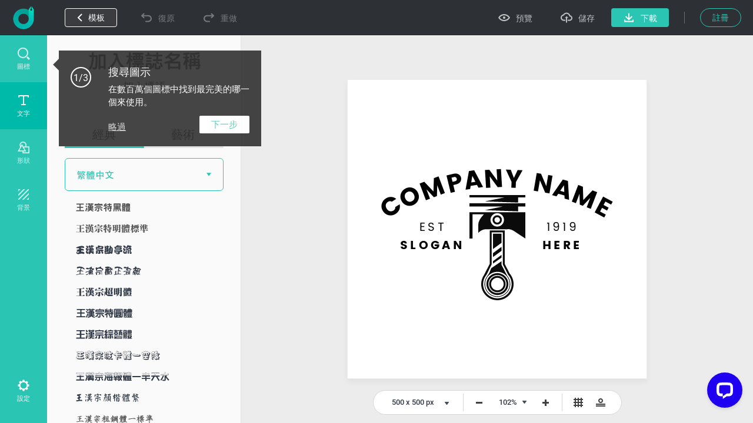

--- FILE ---
content_type: text/html; charset=UTF-8
request_url: https://www.designevo.com/index.php?option=com_designevo&task=user.checkState
body_size: -220
content:
{'result':false,'csrf_token':'26f626814d6108fe6c4d1f830cfed1b6'}

--- FILE ---
content_type: text/css
request_url: https://www.designevo.com/app/common/font/fonts/poppins/poppins.css
body_size: -253
content:
@font-face {
    font-family: 'Poppins';
    font-style: normal;
    font-weight: 400;
    src: url("./poppins-regular.ttf") format('truetype');
}

@font-face {
    font-family: 'Poppins';
    font-style: normal;
    font-weight: 700;
    src: url("./poppins-bold.ttf") format('truetype');
}

--- FILE ---
content_type: image/svg+xml
request_url: https://www.designevo.com/app/common/font/fonts/whzktkx/whzktkx.svg?t=3.3.9.2
body_size: 24764
content:
<?xml version="1.0" encoding="utf-8"?>
<!-- Generator: Adobe Illustrator 16.0.0, SVG Export Plug-In . SVG Version: 6.00 Build 0)  -->
<!DOCTYPE svg PUBLIC "-//W3C//DTD SVG 1.1//EN" "http://www.w3.org/Graphics/SVG/1.1/DTD/svg11.dtd">
<svg version="1.1" id="图层_1" xmlns="http://www.w3.org/2000/svg" xmlns:xlink="http://www.w3.org/1999/xlink" x="0px" y="0px"
	 width="258px" height="36px" viewBox="0 0 258 36" enable-background="new 0 0 258 36" xml:space="preserve">
<g>
	<g>
		<path fill="#545454" d="M23.539,11.55c0.524-0.159,1.116-0.012,1.774,0.439c0.17,0.123,0.274,0.294,0.311,0.513
			c0.048,0.183-0.055,0.348-0.311,0.495c-0.708,0.219-1.713,0.408-3.018,0.566c-0.195,0.024-0.25,0.159-0.164,0.402
			c0.023,0.16-0.025,0.311-0.146,0.458c-0.073,0.098-0.116,0.213-0.128,0.348c-0.086,0.476-0.159,0.958-0.219,1.444
			c-0.013,0.147-0.018,0.294-0.018,0.44c0,0.195,0.122,0.274,0.366,0.237c0.634-0.097,1.109-0.189,1.427-0.274
			c0.488-0.073,0.981,0.049,1.481,0.366c0.305,0.172,0.451,0.39,0.439,0.659c-0.037,0.146-0.091,0.256-0.164,0.329
			c-0.16,0.135-0.403,0.22-0.731,0.257c-0.708,0.159-1.548,0.293-2.524,0.403c-0.195,0.025-0.292,0.153-0.292,0.385
			c-0.013,0.877-0.018,1.755-0.018,2.633c0,0.183,0.104,0.268,0.311,0.257c1.646-0.11,3.061-0.257,4.243-0.439
			c0.598-0.146,1.317,0.049,2.158,0.585c0.463,0.377,0.579,0.731,0.347,1.061c-0.122,0.171-0.299,0.263-0.53,0.274
			c-0.208,0.06-0.536,0.073-0.988,0.037c-5.037-0.085-9.054,0.169-12.053,0.768c-0.451-0.013-0.951-0.165-1.5-0.458
			c-0.317-0.171-0.512-0.359-0.585-0.566c-0.037-0.404,0.195-0.64,0.694-0.713c1.293,0.012,2.537-0.061,3.732-0.22
			c0.683-0.074,1.377-0.135,2.084-0.184c0.207,0,0.311-0.116,0.311-0.347l-0.037-2.506c0-0.244-0.123-0.359-0.366-0.347
			c-0.231,0.011-0.47,0.035-0.713,0.072c-0.854,0.061-1.506-0.066-1.958-0.384c-0.11-0.121-0.201-0.244-0.274-0.366
			c-0.049-0.146-0.042-0.274,0.018-0.384c0.061-0.122,0.207-0.213,0.439-0.274l2.542-0.256c0.184-0.024,0.274-0.159,0.274-0.402
			c0-0.952-0.062-1.812-0.183-2.579c-0.013-0.085-0.042-0.17-0.091-0.256c-0.061-0.11-0.207-0.152-0.439-0.127
			c-1.133,0.109-1.999,0.085-2.597-0.074c-0.598-0.292-0.817-0.628-0.658-1.005c0.023-0.062,0.097-0.134,0.22-0.221
			c0.146-0.036,0.39-0.067,0.731-0.091c1.915-0.146,3.822-0.39,5.726-0.732C22.813,11.733,23.174,11.66,23.539,11.55z
			 M24.709,12.026c-0.427-0.22-0.83-0.256-1.208-0.11c-0.231,0.073-0.469,0.127-0.713,0.164c-2.231,0.391-4.395,0.659-6.493,0.806
			c-0.122,0.012-0.195,0.073-0.219,0.183c0.134,0.256,0.366,0.414,0.695,0.476c0.366,0.085,1.024,0.085,1.975,0l0.439-0.018
			c0.244-0.024,0.445,0.085,0.604,0.329c0.085,0.122,0.133,0.274,0.146,0.458c0.109,0.804,0.164,1.754,0.164,2.852
			c0,0.245-0.116,0.384-0.347,0.421l-2.688,0.274c-0.123,0.025-0.208,0.049-0.256,0.073c-0.013,0.037,0,0.098,0.036,0.183
			c0.134,0.16,0.287,0.269,0.458,0.329c0.476,0.135,1.006,0.165,1.591,0.091c0.292-0.023,0.585-0.042,0.878-0.054
			c0.231-0.012,0.353,0.098,0.366,0.33l0.036,3.164c0.024,0.268-0.073,0.41-0.292,0.42c-1.232,0.062-2.183,0.141-2.854,0.238
			c-1.023,0.122-2.121,0.176-3.292,0.164c-0.208,0-0.335,0.098-0.384,0.294c0.17,0.231,0.536,0.443,1.098,0.64
			c0.279,0.085,0.493,0.122,0.64,0.11c1.109-0.208,2.067-0.36,2.872-0.458c3.487-0.304,6.554-0.408,9.2-0.311
			c0.39,0.036,0.708,0.025,0.951-0.037c0.268-0.073,0.354-0.213,0.256-0.42c-0.256-0.33-0.604-0.554-1.043-0.677
			c-0.268-0.133-0.549-0.194-0.841-0.183c-1.365,0.232-2.969,0.403-4.81,0.513c-0.281,0.013-0.421-0.104-0.421-0.347l0.018-3.237
			c0-0.232,0.122-0.359,0.367-0.384c1.243-0.134,2.262-0.293,3.054-0.476c0.184-0.097,0.28-0.17,0.293-0.219
			c0-0.158-0.14-0.299-0.42-0.421c-0.33-0.183-0.658-0.268-0.988-0.256c-0.402,0.11-1.049,0.237-1.938,0.383
			c-0.245,0.025-0.366-0.085-0.366-0.329c-0.049-0.476,0.048-1.312,0.293-2.506c0.049-0.133,0.116-0.267,0.201-0.402
			c0.036-0.158-0.042-0.323-0.238-0.495c-0.232-0.158-0.238-0.25-0.019-0.274c1.354-0.158,2.548-0.358,3.585-0.603
			c0.073,0,0.127-0.048,0.164-0.146C25.234,12.336,25.05,12.16,24.709,12.026z"/>
		<path fill="#545454" d="M31.953,15.428c0.074-0.378,0.293-0.542,0.659-0.494c0.597,0.086,1.194,0.25,1.792,0.494
			c0.5,0.257,0.744,0.69,0.731,1.298c-0.013,0.318-0.11,0.556-0.292,0.713c-0.366,0.269-0.727,0.306-1.08,0.11
			c-0.342-0.183-0.793-0.627-1.354-1.335l-0.128-0.183C32.063,15.751,31.953,15.551,31.953,15.428z M35.135,18.063
			c0.341-0.207,0.604-0.122,0.787,0.257c0.036,0.171,0.012,0.407-0.073,0.712c-0.11,0.391-0.274,0.871-0.494,1.445
			c-0.586,1.475-0.987,2.549-1.208,3.219c-0.11,0.476-0.219,0.829-0.329,1.061c-0.16,0.304-0.384,0.426-0.677,0.366
			c-0.208-0.05-0.415-0.244-0.622-0.585c-0.074-0.123-0.128-0.244-0.165-0.366c-0.097-0.232-0.183-0.47-0.256-0.713
			c-0.11-0.244-0.127-0.524-0.054-0.842c0.048-0.17,0.25-0.385,0.604-0.641c0.487-0.476,0.981-1.188,1.481-2.14
			c0.268-0.477,0.517-0.957,0.75-1.445C34.917,18.319,35.001,18.209,35.135,18.063z M32.703,15.318
			c-0.195-0.061-0.33-0.012-0.403,0.146c0.22,0.318,0.512,0.69,0.878,1.117c0.426,0.525,0.823,0.767,1.188,0.731
			c0.268-0.097,0.402-0.273,0.402-0.53c0.098-0.378-0.067-0.72-0.493-1.024C33.775,15.551,33.252,15.405,32.703,15.318z
			 M35.428,18.319c-0.135,0.049-0.232,0.171-0.293,0.366c-0.513,1.073-1.061,2.024-1.647,2.853c-0.219,0.353-0.542,0.683-0.97,0.987
			c-0.194,0.195-0.219,0.482-0.073,0.86c0.073,0.244,0.158,0.487,0.256,0.731c0.048,0.122,0.109,0.238,0.183,0.347
			c0.207,0.305,0.378,0.39,0.512,0.256c0.134-0.171,0.219-0.354,0.256-0.548c0.158-0.562,0.305-1.037,0.439-1.427
			c0.829-2.037,1.323-3.413,1.481-4.134C35.623,18.452,35.575,18.355,35.428,18.319z M42.25,9.593
			c0.378-0.183,0.835-0.097,1.372,0.256c0.329,0.244,0.524,0.469,0.585,0.676c0.074,0.135,0.012,0.342-0.183,0.622
			c-0.061,0.195,0.024,0.268,0.257,0.22c0.414-0.11,0.798-0.086,1.153,0.073c0.768,0.366,1.091,0.762,0.969,1.188
			c-0.086,0.171-0.25,0.274-0.494,0.312l-2.03,0.127c-0.195,0-0.311,0.104-0.347,0.311l-0.073,0.33
			c-0.037,0.195,0,0.347,0.109,0.457c0.183,0.245,0.165,0.487-0.054,0.731c-0.134,0.073-0.323,0.11-0.567,0.11
			c-0.109,0.013-0.225,0.031-0.347,0.055c-0.183,0.037-0.269,0.073-0.256,0.11c0.024,0.061,0.146,0.073,0.366,0.036
			c0.476-0.036,0.945-0.127,1.408-0.274c0.427-0.037,0.909,0.153,1.445,0.567c0.573,0.463,0.64,0.867,0.201,1.208
			c-0.11,0.061-0.256,0.189-0.439,0.384c-0.159,0.232-0.201,0.403-0.128,0.513c0.147,0.463-0.018,0.737-0.494,0.823
			c-0.231,0-0.47,0.006-0.713,0.017c-0.183,0.025-0.178,0.068,0.018,0.128c0.268,0.073,0.494,0.208,0.677,0.403
			c0.134,0.194,0.128,0.373-0.018,0.53c-0.208,0.207-0.5,0.329-0.877,0.366c-0.573,0.049-1.043,0.109-1.409,0.183
			c-0.195,0.036-0.298,0.098-0.31,0.183c0,0.074,0.104,0.104,0.31,0.091c1.549-0.122,2.598-0.238,3.146-0.348
			c0.183-0.073,0.542,0,1.079,0.22c0.549,0.245,0.854,0.598,0.914,1.061c0,0.146-0.061,0.268-0.183,0.366
			c-0.208,0.135-0.499,0.189-0.877,0.165c-1.402-0.097-2.872-0.08-4.408,0.055c-0.183,0.024-0.33,0.153-0.439,0.383
			c-0.451,1.098-1.256,1.976-2.414,2.635c-0.744,0.377-1.707,0.658-2.891,0.841c-0.195,0-0.415-0.024-0.658-0.073
			c-0.183-0.074-0.244-0.214-0.183-0.42c0.036-0.135,0.189-0.274,0.457-0.42c1.171-0.318,2.127-0.775,2.872-1.372
			c0.353-0.293,0.658-0.622,0.914-0.988c0.133-0.244,0.08-0.347-0.164-0.311c-0.683,0.073-1.408,0.219-2.177,0.439
			c-0.257,0.036-0.494-0.012-0.713-0.147c-0.232-0.146-0.47-0.303-0.714-0.475c-0.281-0.208-0.36-0.439-0.237-0.696
			c0.17-0.267,0.439-0.372,0.804-0.311c0.5-0.023,0.993-0.065,1.481-0.127c0.708-0.097,1.39-0.177,2.049-0.237
			c0.183-0.025,0.286-0.062,0.31-0.111c0.013-0.073-0.073-0.09-0.256-0.054c-0.756,0.134-1.378,0.066-1.865-0.201
			c-0.415-0.317-0.434-0.61-0.055-0.878c0.122-0.074,0.141-0.127,0.055-0.165c-0.281-0.242-0.457-0.529-0.53-0.858l-0.183-1.061
			c-0.037-0.281-0.123-0.481-0.256-0.604c-0.086-0.036-0.16-0.096-0.221-0.183c-0.097-0.304-0.005-0.541,0.274-0.713
			c0.317-0.085,0.598-0.085,0.841,0c0.146,0.062,0.262,0.086,0.348,0.073c0.415-0.024,0.841-0.079,1.281-0.165
			c0.169-0.023,0.212-0.048,0.127-0.073c-0.244-0.085-0.42-0.262-0.53-0.53c-0.086-0.206-0.177-0.536-0.274-0.987
			c-0.061-0.207-0.201-0.287-0.42-0.238c-0.477,0.171-1.007,0.11-1.592-0.183c-0.208-0.109-0.36-0.238-0.457-0.384
			c-0.037-0.073-0.067,0-0.091,0.219c-0.098,0.44-0.366,0.696-0.805,0.769c-0.426,0.036-0.951-0.329-1.574-1.098
			c-0.183-0.207-0.36-0.42-0.53-0.64c-0.171-0.244-0.25-0.42-0.237-0.53c0.049-0.122,0.11-0.232,0.183-0.329
			c0.097-0.086,0.268-0.128,0.513-0.128c1.011,0.159,1.725,0.409,2.14,0.75c0.097,0.123,0.183,0.268,0.256,0.439
			c0.049,0.183,0.092,0.219,0.128,0.11c0.121-0.148,0.262-0.227,0.42-0.239c0.415-0.073,0.83-0.14,1.244-0.201
			c0.196-0.037,0.25-0.177,0.165-0.421c-0.123-0.194-0.214-0.396-0.274-0.604c-0.171-0.451,0.006-0.736,0.53-0.859
			c0.281,0,0.634,0.073,1.062,0.219c0.109,0.037,0.231,0.128,0.366,0.274c0.084,0.146,0.127,0.354,0.127,0.622
			c0.012,0.061,0.018,0.122,0.018,0.183c0.023,0.195,0.152,0.273,0.384,0.237c0.39-0.073,0.774-0.133,1.153-0.183
			c0.195-0.037,0.305-0.17,0.329-0.402c0.024-0.415-0.005-0.75-0.091-1.006c-0.134-0.17-0.152-0.378-0.054-0.622
			C42.055,9.715,42.141,9.643,42.25,9.593z M34.13,11.862c-0.183-0.049-0.311,0-0.384,0.147c0,0.036,0.091,0.171,0.274,0.402
			c0.293,0.427,0.659,0.823,1.098,1.189c0.317,0.304,0.616,0.354,0.897,0.146c0.207-0.232,0.262-0.53,0.164-0.896
			c-0.062-0.195-0.201-0.359-0.42-0.494C35.27,12.135,34.728,11.971,34.13,11.862z M42.818,9.868
			c-0.171-0.049-0.329-0.018-0.476,0.091c-0.073,0.123-0.061,0.244,0.037,0.365c0.121,0.342,0.152,0.812,0.091,1.409
			c-0.025,0.244-0.16,0.384-0.403,0.42l-1.701,0.274c-0.244,0.037-0.384-0.061-0.42-0.293l-0.037-0.548
			c0.073-0.317-0.098-0.525-0.513-0.622c-0.304-0.085-0.542-0.122-0.713-0.11c-0.231,0.098-0.281,0.25-0.146,0.458
			c0.17,0.341,0.299,0.64,0.383,0.897c0.085,0.267,0.018,0.419-0.201,0.457l-1.426,0.201c-0.194,0.026-0.316,0.08-0.365,0.166
			c0.134,0.22,0.463,0.39,0.988,0.513c0.22,0.05,0.549,0,0.988-0.147c0.243-0.036,0.396,0.067,0.457,0.311l0.274,0.988
			c0.061,0.219,0.147,0.383,0.257,0.494c0.097,0.086,0.183,0.073,0.256-0.036c0.036-0.037,0.104-0.056,0.2-0.056
			c0.11,0,0.201,0.123,0.274,0.366c0.061,0.257-0.024,0.404-0.256,0.439c-0.767,0.135-1.359,0.22-1.774,0.256
			c-0.183,0.037-0.305,0.031-0.366-0.018c-0.183-0.074-0.329-0.11-0.439-0.11c-0.219-0.06-0.366,0-0.439,0.184
			c0,0.036,0.054,0.097,0.164,0.183c0.195,0.194,0.323,0.517,0.384,0.969c0.024,0.244,0.06,0.482,0.11,0.713
			c0.024,0.256,0.133,0.494,0.329,0.714c0.146,0.158,0.269,0.134,0.366-0.073c0.024-0.025,0.153-0.037,0.384-0.037
			c0.439-0.036,0.889-0.092,1.354-0.165c0.268-0.024,0.396,0.073,0.384,0.293c-0.013,0.281-0.134,0.439-0.366,0.475l-1.701,0.237
			c-0.231-0.024-0.384,0.049-0.458,0.219c0.013,0.049,0.134,0.147,0.367,0.293c0.207,0.073,0.549,0.09,1.024,0.055
			c0.243-0.013,0.481-0.042,0.713-0.091c0.231-0.024,0.335,0.08,0.311,0.31l-0.018,0.184c-0.037,0.231-0.177,0.359-0.42,0.383
			c-0.951,0.098-1.909,0.208-2.872,0.33l-1.244,0.091c-0.049,0-0.104,0.049-0.165,0.147c0,0.036,0.116,0.153,0.348,0.347
			c0.195,0.135,0.396,0.256,0.603,0.367c0.195,0.097,0.433,0.085,0.713-0.038c0.756-0.207,1.567-0.347,2.432-0.419
			c0.244-0.037,0.324,0.066,0.239,0.31c-0.379,0.817-0.988,1.506-1.829,2.068c-0.732,0.462-1.537,0.81-2.415,1.043
			c-0.245,0.096-0.226,0.175,0.054,0.237c1.036-0.11,1.994-0.373,2.872-0.786c1.183-0.685,1.97-1.567,2.359-2.653
			c0.085-0.243,0.25-0.384,0.494-0.42c1.646-0.134,3.214-0.153,4.7-0.055c0.195,0.025,0.366-0.006,0.513-0.092
			c0.109-0.133,0.06-0.303-0.147-0.512c-0.183-0.183-0.42-0.316-0.713-0.402c-0.268-0.11-0.451-0.147-0.549-0.11
			c-0.683,0.122-1.878,0.25-3.585,0.384c-0.281,0.012-0.408-0.091-0.384-0.312l0.018-0.237c0.023-0.244,0.158-0.384,0.403-0.421
			c0.463-0.084,0.908-0.146,1.334-0.183c0.256,0,0.5-0.048,0.731-0.146c0.146-0.048,0.22-0.128,0.22-0.238
			c-0.123-0.147-0.317-0.243-0.586-0.293c-0.439-0.134-0.987-0.104-1.646,0.092c-0.244,0.049-0.36-0.043-0.348-0.274
			c0.013-0.231,0.134-0.367,0.366-0.403c0.939-0.133,1.695-0.208,2.269-0.22c0.195,0,0.31-0.012,0.347-0.037
			c0.122-0.146,0.104-0.286-0.054-0.42c-0.11-0.073-0.086-0.226,0.073-0.458c0.146-0.243,0.415-0.517,0.805-0.823
			c0.097-0.158-0.006-0.347-0.311-0.566c-0.411-0.332-0.764-0.502-1.057-0.514l-0.732,0.164l-1.225,0.201
			c-0.219,0.036-0.317,0.031-0.292-0.018c0.109-0.17,0.018-0.36-0.274-0.567c-0.146-0.085-0.086-0.153,0.184-0.201l1.023-0.183
			c0.196,0,0.306-0.012,0.331-0.036c0.097-0.123,0.067-0.244-0.091-0.367c-0.11-0.073-0.141-0.225-0.091-0.457
			c0.037-0.22,0.079-0.451,0.127-0.694c0.049-0.232,0.195-0.359,0.439-0.384c0.731-0.048,1.457-0.092,2.177-0.129
			c0.085,0,0.153-0.042,0.202-0.126c0.048-0.098,0-0.201-0.147-0.311c-0.415-0.39-0.884-0.549-1.408-0.476l-0.64,0.147
			c-0.244,0.049-0.342-0.049-0.293-0.294c0.037-0.194,0.104-0.402,0.201-0.621c0.123-0.146,0.153-0.262,0.091-0.348
			C43.585,10.221,43.245,9.99,42.818,9.868z M40.367,16.435c0.293-0.05,0.452,0.036,0.477,0.256
			c0.023,0.256,0.036,0.517,0.036,0.786c-0.012,0.232-0.134,0.366-0.366,0.402c-0.476,0.074-0.945,0.128-1.408,0.166
			c-0.22,0.012-0.335-0.11-0.347-0.366l-0.018-0.513c0-0.231,0.122-0.377,0.366-0.439C39.495,16.617,39.916,16.52,40.367,16.435z
			 M40.147,18.921c-0.317,0.05-0.629,0.087-0.933,0.11c-0.183,0-0.299,0.025-0.348,0.073c-0.037,0.037,0.054,0.043,0.274,0.019
			l1.061-0.147C40.386,18.928,40.367,18.91,40.147,18.921z M40.166,16.836c-0.195,0.025-0.458,0.079-0.787,0.164
			c-0.183,0.074-0.274,0.207-0.274,0.403c0.012,0.194,0.122,0.281,0.33,0.256c0.269-0.023,0.53-0.054,0.787-0.091
			c0.207-0.024,0.311-0.159,0.311-0.403C40.507,16.909,40.386,16.8,40.166,16.836z M40.477,13.123
			c0.5-0.084,1.011-0.158,1.537-0.219c0.243-0.024,0.353,0.079,0.329,0.311l-0.037,0.366c-0.024,0.245-0.159,0.39-0.402,0.44
			c-0.403,0.171-0.835,0.305-1.299,0.403c-0.219,0.037-0.347-0.085-0.384-0.366l-0.073-0.513
			C40.123,13.3,40.232,13.16,40.477,13.123z M41.958,13.454c0.012-0.123-0.104-0.171-0.348-0.148
			c-0.268,0.038-0.536,0.081-0.804,0.128c-0.195,0.025-0.281,0.128-0.256,0.311c0.024,0.208,0.146,0.287,0.366,0.238
			c0.219-0.049,0.469-0.134,0.75-0.257C41.848,13.667,41.946,13.575,41.958,13.454z M42.05,21.885
			c0.573,0.037,1.293,0.227,2.158,0.567c0.5,0.195,0.982,0.434,1.445,0.713c1,0.523,1.384,1.28,1.152,2.268
			c-0.158,0.464-0.463,0.633-0.914,0.513c-0.439-0.147-0.896-0.428-1.372-0.842c-0.562-0.598-1.147-1.152-1.757-1.664
			c-0.256-0.195-0.5-0.373-0.731-0.531c-0.268-0.22-0.384-0.427-0.348-0.622C41.684,22.068,41.806,21.934,42.05,21.885z
			 M42.945,16.086c0.316-0.037,0.598-0.037,0.841,0c0.207,0.109,0.256,0.274,0.146,0.494l-0.091,0.347
			c-0.062,0.244-0.214,0.383-0.458,0.42c-0.366,0.061-0.731,0.127-1.097,0.201c-0.281,0.062-0.421-0.011-0.421-0.219v-0.769
			c0-0.243,0.122-0.377,0.366-0.402C42.464,16.123,42.703,16.099,42.945,16.086z M42.379,22.287c-0.196-0.012-0.305,0-0.33,0.037
			c-0.013,0.049,0.091,0.177,0.311,0.384c0.694,0.487,1.512,1.213,2.452,2.177c0.366,0.316,0.719,0.548,1.06,0.695
			c0.378,0.146,0.591-0.006,0.64-0.458c0.074-0.55-0.134-1-0.621-1.354C44.939,23.074,43.769,22.58,42.379,22.287z M43.257,16.416
			l-0.713,0.054c-0.22,0.024-0.33,0.147-0.33,0.366c0,0.256,0.122,0.36,0.366,0.311l0.586-0.11c0.194-0.024,0.317-0.134,0.366-0.33
			C43.592,16.502,43.501,16.404,43.257,16.416z"/>
		<path fill="#545454" d="M57.066,10.088c0.39-0.061,0.872,0.037,1.445,0.293c0.793,0.305,1.22,0.792,1.281,1.463
			c0,0.195,0.116,0.274,0.347,0.238c1.366-0.232,2.292-0.415,2.78-0.55c0.293-0.06,0.629,0.043,1.006,0.312
			c0.574,0.415,1.012,0.83,1.317,1.244c0.147,0.195,0.195,0.44,0.147,0.732c-0.061,0.267-0.25,0.457-0.567,0.566
			c-0.805,0.172-1.64,0.457-2.506,0.86c-0.061,0.036-0.122,0.055-0.183,0.055c-0.415-0.024-0.561-0.243-0.439-0.658
			c0.146-0.281,0.317-0.677,0.512-1.188c0.074-0.196-0.012-0.286-0.256-0.274c-1.659,0.085-3.542,0.359-5.652,0.823l-1.481,0.292
			c-0.208,0-0.341,0.11-0.402,0.331c-0.256,0.646-0.494,1.115-0.713,1.407c-0.403,0.525-0.835,0.647-1.299,0.367
			c-0.342-0.221-0.518-0.562-0.53-1.025c-0.025-0.232,0.048-0.488,0.22-0.768c0.341-0.5,0.664-1.213,0.97-2.14
			c0.096-0.306,0.293-0.457,0.585-0.457c0.219,0.047,0.408,0.193,0.567,0.437c0.085,0.171,0.226,0.25,0.42,0.237
			c0.756-0.011,1.671-0.084,2.745-0.219c0.207-0.024,0.237-0.154,0.091-0.385c-0.403-0.573-0.659-1.073-0.769-1.5
			C56.713,10.301,56.834,10.136,57.066,10.088z M57.158,10.435c-0.135,0.061-0.146,0.178-0.036,0.347
			c0.207,0.476,0.536,1.013,0.987,1.61c0.207,0.194,0.189,0.31-0.055,0.347c-1.268,0.171-2.463,0.274-3.585,0.31
			c-0.244,0.014-0.414-0.104-0.512-0.347c-0.134-0.256-0.281-0.359-0.439-0.31c-0.049,0.037-0.091,0.104-0.128,0.2
			c-0.281,0.841-0.609,1.561-0.987,2.158c-0.146,0.245-0.208,0.446-0.183,0.604c0.024,0.317,0.123,0.543,0.293,0.677
			c0.317,0.231,0.609,0.177,0.877-0.164c0.379-0.562,0.635-1.104,0.769-1.628c0.036-0.231,0.176-0.33,0.42-0.292
			c0.158,0.013,0.42-0.024,0.787-0.11c2.646-0.622,5.042-0.963,7.188-1.023c0.158,0.024,0.195,0.17,0.11,0.439
			c-0.183,0.525-0.36,0.958-0.53,1.298c-0.098,0.207-0.127,0.324-0.091,0.347c0.037,0.025,0.178-0.007,0.42-0.091
			c0.695-0.331,1.439-0.586,2.232-0.769c0.391-0.194,0.464-0.463,0.219-0.805c-0.377-0.451-0.834-0.859-1.372-1.224
			c-0.17-0.123-0.353-0.165-0.548-0.128c-0.244,0.05-0.482,0.104-0.714,0.164l-2.67,0.476c-0.231,0.025-0.311-0.037-0.237-0.183
			c0.158-0.573-0.007-1.024-0.494-1.354c-0.463-0.28-0.939-0.469-1.427-0.567C57.281,10.416,57.182,10.423,57.158,10.435z
			 M54.415,20.824c0.377-0.22,0.926-0.134,1.646,0.256c0.402,0.231,0.536,0.543,0.402,0.933c-0.049,0.123-0.135,0.231-0.256,0.329
			c-0.318,0.292-0.549,0.53-0.695,0.713c-0.427,0.477-0.939,0.921-1.537,1.335c-0.183,0.146-0.421,0.28-0.713,0.403
			c-0.305,0.208-0.598,0.171-0.878-0.11c-0.085-0.208-0.054-0.391,0.091-0.549c1.012-1.146,1.61-2.085,1.792-2.817
			C54.255,21.086,54.305,20.922,54.415,20.824z M62.499,17.586c0.549-0.097,1.085,0.036,1.608,0.402
			c0.306,0.221,0.507,0.446,0.604,0.678c0.085,0.207,0.024,0.378-0.184,0.511c-0.158,0.11-0.408,0.177-0.75,0.201
			c-1.231,0.036-2.537,0.104-3.915,0.202c-0.194,0.024-0.292,0.152-0.292,0.383c-0.086,0.378-0.14,0.731-0.165,1.061l-0.018,4.28
			c-0.037,0.304-0.165,0.615-0.384,0.933c-0.086,0.097-0.189,0.176-0.311,0.238c-0.415,0.097-0.726-0.091-0.933-0.567
			c-0.232-0.488-0.293-1.012-0.183-1.574c0.158-1.134,0.17-2.547,0.036-4.243c-0.049-0.207-0.188-0.298-0.42-0.274
			c-0.793,0.086-1.744,0.208-2.854,0.367c-0.463,0.049-0.939-0.073-1.427-0.367c-0.318-0.146-0.476-0.359-0.476-0.64
			c0-0.121,0.121-0.256,0.366-0.401c0.183-0.061,0.42-0.098,0.713-0.11C56.628,18.35,59.622,17.988,62.499,17.586z M54.67,21.062
			c-0.024,0.037-0.042,0.165-0.054,0.384c-0.074,0.354-0.305,0.823-0.695,1.408c-0.292,0.439-0.603,0.86-0.932,1.262
			c-0.208,0.22-0.312,0.34-0.312,0.366c0.159,0.122,0.336,0.104,0.53-0.055c0.231-0.086,0.47-0.231,0.713-0.438
			c0.586-0.415,1.117-0.909,1.592-1.482c0.158-0.17,0.323-0.322,0.494-0.457c0.097-0.048,0.146-0.146,0.146-0.293
			c-0.024-0.146-0.116-0.267-0.273-0.365C55.377,21.124,54.975,21.014,54.67,21.062z M62.572,17.916
			c-2.585,0.379-5.743,0.763-9.475,1.152c-0.195,0.074-0.299,0.124-0.311,0.147c0.012,0.11,0.097,0.201,0.256,0.274
			c0.463,0.304,0.945,0.414,1.444,0.329c0.878-0.133,1.835-0.256,2.872-0.366c0.28-0.024,0.458,0.073,0.53,0.292
			c0.061,0.208,0.097,0.439,0.11,0.695c0.097,1.452,0.067,2.872-0.091,4.262c-0.073,0.341,0,0.725,0.22,1.152
			c0.195,0.341,0.407,0.373,0.64,0.091c0.123-0.195,0.213-0.415,0.274-0.659l0.037-4.371c0.012-0.231,0.061-0.59,0.146-1.079
			c0.037-0.122-0.031-0.256-0.201-0.403c-0.109-0.073-0.055-0.122,0.165-0.147c1.463-0.121,3.055-0.212,4.773-0.273
			c0.231-0.013,0.36-0.104,0.384-0.274c-0.122-0.232-0.353-0.44-0.695-0.622C63.273,17.922,62.914,17.855,62.572,17.916z
			 M59.7,14.934c0.415-0.073,0.841,0.031,1.281,0.311c0.134,0.05,0.286,0.202,0.458,0.458c0.133,0.292,0.03,0.5-0.312,0.622
			c-1.158,0.354-2.56,0.604-4.207,0.75c-0.463,0.012-0.823-0.013-1.08-0.074c-0.231-0.06-0.414-0.159-0.549-0.292
			c-0.194-0.268-0.28-0.451-0.256-0.549c0.037-0.123,0.067-0.202,0.091-0.239c0.17-0.121,0.39-0.188,0.658-0.2
			c1.048-0.134,2.005-0.299,2.872-0.494C58.987,15.179,59.334,15.081,59.7,14.934z M59.773,15.301
			c-1.365,0.39-2.731,0.646-4.097,0.768c-0.183,0.073-0.281,0.127-0.293,0.165c0.17,0.329,0.469,0.488,0.896,0.476
			c0.452,0.025,0.799,0.017,1.043-0.018c1.438-0.159,2.633-0.385,3.585-0.677c0.207-0.073,0.207-0.207,0-0.403
			C60.468,15.318,60.09,15.215,59.773,15.301z M60.523,20.641c0.097-0.158,0.262-0.23,0.494-0.22
			c0.476,0.062,0.938,0.208,1.391,0.438c0.5,0.208,0.981,0.502,1.444,0.879c0.219,0.171,0.396,0.403,0.53,0.695
			c0.195,0.427,0.208,0.896,0.037,1.408c-0.037,0.133-0.122,0.256-0.256,0.366c-0.268,0.244-0.567,0.274-0.897,0.091
			c-0.243-0.135-0.5-0.367-0.768-0.695c-0.452-0.622-0.909-1.218-1.372-1.792C60.578,21.373,60.377,20.983,60.523,20.641z
			 M61.145,20.787c-0.195-0.012-0.298-0.012-0.311,0c-0.049,0.098-0.006,0.213,0.127,0.347c0.378,0.341,0.835,0.904,1.372,1.684
			c0.317,0.475,0.652,0.841,1.006,1.097c0.194,0.158,0.373,0.183,0.53,0.074c0.171-0.124,0.274-0.355,0.311-0.696
			c0.037-0.573-0.195-1.036-0.695-1.39C62.803,21.391,62.023,21.019,61.145,20.787z"/>
		<path fill="#545454" d="M71.754,10.069c0.256-0.256,0.573-0.292,0.951-0.109c0.243,0.109,0.481,0.237,0.713,0.383
			c0.427,0.268,0.616,0.61,0.567,1.025c-0.123,0.463-0.226,1.292-0.311,2.487c0,0.195,0.115,0.281,0.347,0.256
			c0.304,0.014,0.695,0.172,1.171,0.477c0.085,0.134,0.097,0.09,0.036-0.128c-0.025-0.099-0.08-0.189-0.165-0.275
			c-0.268-0.183-0.396-0.396-0.384-0.64c0.012-0.11,0.055-0.207,0.127-0.293c0.268-0.22,0.652-0.237,1.153-0.055
			c0.097,0.05,0.212,0.067,0.347,0.055l0.604-0.073c0.195-0.012,0.28-0.14,0.257-0.384c0.037-0.39-0.091-0.542-0.384-0.458
			c-0.476,0.025-0.877-0.042-1.207-0.201c-0.317-0.169-0.476-0.402-0.476-0.694c0-0.159,0.122-0.286,0.366-0.384
			c0.207-0.06,0.444-0.092,0.713-0.092c1.414-0.133,2.847-0.346,4.298-0.64c0.256-0.048,0.494-0.109,0.714-0.183
			c0.476-0.122,0.987,0.014,1.537,0.403c0.256,0.207,0.33,0.439,0.22,0.694c-0.062,0.16-0.22,0.274-0.477,0.348
			c-0.219,0.074-0.457,0.128-0.713,0.165c-0.195,0.036-0.268,0.097-0.22,0.183c0.085,0.183,0.085,0.348,0,0.494
			c-0.086,0.135-0.013,0.188,0.22,0.164c0.317-0.073,0.549-0.091,0.695-0.054c0.317,0.098,0.677,0.274,1.08,0.53
			c0.585,0.341,0.682,0.756,0.292,1.244c-0.086,0.098-0.171,0.201-0.256,0.312c-0.135,0.17-0.274,0.414-0.42,0.73
			c-0.146,0.232-0.281,0.47-0.403,0.713c-0.292,0.805-0.737,1.066-1.334,0.787c-0.159-0.097-0.336-0.146-0.53-0.146
			c-0.951,0.073-1.908,0.146-2.872,0.22c-0.244,0.024-0.488,0.037-0.731,0.037c-0.195,0-0.33,0.06-0.403,0.183
			c-0.122,0.134-0.226,0.208-0.311,0.219c-0.293,0.062-0.543-0.104-0.75-0.494c-0.11-0.171-0.177-0.407-0.202-0.713
			c-0.061-0.269-0.116-0.537-0.164-0.806c-0.049-0.219-0.08-0.28-0.091-0.183c-0.037,0.159-0.141,0.287-0.311,0.384
			c-0.341,0.135-0.731,0.245-1.171,0.33c-0.207,0.036-0.317,0.164-0.329,0.383l-0.018,0.293c-0.013,0.171,0.091,0.287,0.311,0.347
			c0.34,0.11,0.67,0.25,0.988,0.421c0.513,0.341,0.634,0.797,0.366,1.371c-0.268,0.463-0.603,0.585-1.006,0.365
			c-0.146-0.096-0.293-0.218-0.44-0.365c-0.171-0.207-0.263-0.188-0.274,0.055c-0.013,1.804-0.013,3.621,0,5.45
			c0.012,0.451-0.141,0.939-0.457,1.463c-0.354,0.451-0.695,0.464-1.024,0.037c-0.476-0.756-0.647-1.481-0.513-2.176
			c0.22-1.073,0.372-2.422,0.458-4.042c0.012-0.207-0.062-0.201-0.219,0.018c-0.574,0.804-1.232,1.475-1.976,2.011
			c-0.451,0.391-0.896,0.519-1.334,0.384c-0.123-0.073-0.19-0.188-0.201-0.348c0-0.134,0.122-0.322,0.366-0.567
			c1.318-1.305,2.317-2.786,3-4.444c0.085-0.195,0.006-0.28-0.238-0.257c-0.757,0.099-1.378,0.087-1.865-0.036
			c-0.512-0.243-0.738-0.549-0.677-0.914c0.122-0.196,0.286-0.299,0.494-0.312c0.915-0.097,1.75-0.226,2.506-0.384
			c0.183-0.049,0.274-0.091,0.274-0.127c0.037-1.341-0.055-2.488-0.274-3.438l-0.146-0.348
			C71.546,10.533,71.583,10.313,71.754,10.069z M72.339,10.215c-0.195-0.037-0.324,0.03-0.384,0.201
			c-0.024,0.062,0,0.165,0.073,0.311c0.122,0.268,0.188,0.506,0.201,0.713c0.146,0.878,0.212,1.878,0.201,2.999
			c0,0.281-0.123,0.445-0.367,0.494c-0.927,0.208-1.781,0.348-2.561,0.421c-0.194,0.026-0.31,0.056-0.347,0.092
			c-0.036,0.073,0.024,0.183,0.183,0.329c0.17,0.135,0.451,0.208,0.841,0.22c0.426,0.025,0.988-0.017,1.684-0.127
			c0.243-0.037,0.322,0.061,0.237,0.293c-0.573,1.524-1.39,2.925-2.451,4.207c-0.231,0.28-0.488,0.554-0.768,0.823
			c-0.231,0.208-0.342,0.329-0.33,0.366c0.037,0.036,0.116,0.055,0.237,0.055c0.195-0.013,0.469-0.159,0.824-0.44
			c0.426-0.267,0.877-0.694,1.354-1.281c0.353-0.402,0.726-0.944,1.116-1.628c0.183-0.292,0.274-0.304,0.274-0.036
			c-0.11,2.414-0.305,4.293-0.586,5.633c-0.013,0.487,0.134,0.993,0.439,1.518c0.207,0.366,0.408,0.341,0.604-0.073
			c0.208-0.366,0.312-0.732,0.312-1.098c-0.013-2.096-0.008-4.2,0.017-6.311c0.012-0.256,0.116-0.28,0.311-0.073
			c0.208,0.231,0.403,0.458,0.586,0.678c0.439,0.463,0.738,0.415,0.896-0.147c0.122-0.415-0.08-0.708-0.603-0.878
			c-0.208-0.097-0.482-0.188-0.823-0.274c-0.232-0.06-0.348-0.231-0.348-0.512l0.037-0.713c0.023-0.22,0.176-0.354,0.458-0.404
			c0.476-0.096,0.834-0.188,1.08-0.273c0.366-0.122,0.383-0.305,0.054-0.55c-0.403-0.243-0.763-0.329-1.08-0.256
			c-0.281,0.098-0.415,0.025-0.403-0.219c0.049-1.184,0.146-2.116,0.293-2.798c0.134-0.207,0.061-0.445-0.22-0.713
			C73.064,10.533,72.717,10.35,72.339,10.215z M83.113,18.537c0.073-0.023,0.207-0.005,0.403,0.056
			c0.243,0.061,0.481,0.146,0.714,0.256c0.573,0.292,0.865,0.651,0.877,1.079c-0.012,0.11-0.067,0.201-0.164,0.273
			c-0.171,0.098-0.378,0.159-0.621,0.183c-1.061-0.012-2.123-0.012-3.183,0l-0.53,0.036c-0.208,0.013-0.33,0.128-0.366,0.348
			c-0.098,0.306-0.154,0.543-0.164,0.714l-0.037,3.402c-0.049,0.28-0.141,0.524-0.274,0.731c-0.183,0.317-0.402,0.469-0.658,0.458
			c-0.292-0.013-0.538-0.238-0.731-0.677c-0.231-0.476-0.231-1.085,0-1.829c0.049-1.268,0.042-2.159-0.018-2.671
			c-0.037-0.194-0.177-0.285-0.421-0.273c-0.341,0.049-0.689,0.117-1.043,0.201c-0.183,0.05-0.159,0.087,0.073,0.11
			c0.231,0.05,0.463,0.195,0.695,0.44c0.256,0.244,0.354,0.481,0.293,0.713c-0.012,0.11-0.086,0.227-0.22,0.347
			c-0.744,1.098-1.646,1.787-2.708,2.067c-0.244,0.111-0.481,0.055-0.713-0.164c-0.146-0.11-0.128-0.256,0.054-0.44
			c0.731-0.744,1.28-1.463,1.646-2.157c0.085-0.148,0.122-0.263,0.109-0.348c-0.036-0.098,0.018-0.22,0.165-0.367
			c0.073-0.048-0.007-0.048-0.237,0c-0.403,0.074-0.89-0.037-1.463-0.33c-0.123-0.06-0.238-0.134-0.348-0.219
			c-0.281-0.207-0.36-0.433-0.237-0.678c0.048-0.109,0.152-0.2,0.311-0.273c0.17-0.06,0.347-0.085,0.53-0.073
			c0.597,0,1.14-0.036,1.628-0.11c0.841-0.122,1.797-0.225,2.872-0.311C80.771,18.947,82.026,18.782,83.113,18.537z M83.661,19.013
			c-0.305-0.122-0.53-0.159-0.677-0.11c-1.074,0.245-2.268,0.403-3.585,0.476c-0.976,0.073-1.934,0.177-2.872,0.311
			c-0.5,0.074-1.055,0.11-1.665,0.11c-0.208-0.011-0.378,0.025-0.513,0.11c-0.086,0.11-0.061,0.202,0.073,0.274
			c0.756,0.476,1.354,0.621,1.792,0.439c0.731-0.183,1.384-0.304,1.958-0.366c0.231-0.024,0.389,0.09,0.476,0.347
			c0.11,0.695,0.14,1.562,0.091,2.597c0,0.33-0.031,0.58-0.091,0.75c-0.171,0.463-0.134,0.938,0.11,1.426
			c0.267,0.451,0.517,0.445,0.75-0.018c0.085-0.146,0.146-0.317,0.183-0.512l0.018-3.292c0.023-0.256,0.091-0.554,0.201-0.896
			c0.074-0.122,0.055-0.256-0.054-0.403c-0.085-0.086-0.013-0.14,0.22-0.165c1.267-0.073,2.511-0.085,3.731-0.037
			c0.231,0.014,0.476-0.005,0.731-0.054c0.293-0.146,0.238-0.359-0.164-0.641C84.155,19.203,83.917,19.086,83.661,19.013z
			 M77.314,21.519c-0.183-0.158-0.373-0.243-0.567-0.256c-0.195-0.061-0.292,0.037-0.292,0.293c-0.33,0.793-0.848,1.554-1.555,2.286
			c-0.183,0.196-0.256,0.305-0.22,0.33c0.037,0.024,0.085,0.037,0.146,0.037c0.939-0.232,1.761-0.834,2.469-1.811
			c0.207-0.23,0.311-0.376,0.311-0.44C77.607,21.837,77.508,21.69,77.314,21.519z M81.266,10.49
			c-1.732,0.415-3.579,0.701-5.542,0.859c-0.195,0.062-0.281,0.123-0.256,0.183c0.085,0.171,0.213,0.281,0.384,0.33
			c0.268,0.098,0.609,0.141,1.023,0.127c0.257-0.023,0.444,0.073,0.567,0.294c0.073,0.183,0.109,0.457,0.109,0.823
			c0.024,0.244-0.085,0.377-0.329,0.402c-0.354,0.025-0.708,0.062-1.062,0.11c-0.073,0.013-0.134,0.005-0.183-0.018
			c-0.403-0.183-0.708-0.212-0.915-0.091c-0.024,0.025-0.043,0.062-0.054,0.11c-0.013,0.048,0.097,0.163,0.329,0.346
			c0.134,0.135,0.244,0.372,0.33,0.713c0.122,0.598,0.238,1.196,0.347,1.792c0.037,0.123,0.091,0.245,0.165,0.366
			c0.23,0.281,0.396,0.262,0.494-0.055c0.036-0.158,0.06-0.231,0.073-0.22c0.22,0.073,0.542,0.087,0.97,0.037
			c0.963-0.085,1.921-0.158,2.872-0.22l0.439-0.018c0.244,0,0.372,0.013,0.384,0.037c0.048,0.097,0.116,0.152,0.201,0.164
			c0.23,0.087,0.433,0.006,0.603-0.237c0.256-0.477,0.519-0.952,0.788-1.427c0.146-0.293,0.304-0.53,0.476-0.713
			c0.133-0.147,0.207-0.287,0.219-0.421c0.024-0.06-0.043-0.158-0.2-0.292c-0.269-0.232-0.629-0.421-1.08-0.567
			c-0.049-0.024-0.104-0.037-0.165-0.037c-0.33,0.062-0.658,0.11-0.988,0.147c-0.244,0.036-0.33-0.06-0.256-0.293
			c0.024-0.085,0.061-0.178,0.11-0.274c0.183-0.207,0.177-0.39-0.018-0.549c-0.281-0.207-0.305-0.33-0.074-0.367
			c0.683-0.109,1.141-0.206,1.372-0.292c0.158-0.037,0.237-0.104,0.237-0.2c0-0.134-0.11-0.25-0.329-0.348
			C81.942,10.472,81.594,10.405,81.266,10.49z M76.765,14.147l0.476-0.054c0.267-0.013,0.408,0.085,0.421,0.292l0.091,1.208
			c0.023,0.219-0.099,0.335-0.366,0.347l-0.347,0.018c-0.232,0.013-0.366-0.104-0.403-0.347c-0.037-0.354-0.098-0.713-0.183-1.08
			C76.418,14.3,76.521,14.172,76.765,14.147z M80.003,17.039c0.439-0.196,0.969-0.097,1.591,0.293
			c0.33,0.354,0.341,0.652,0.037,0.896c-0.549,0.183-1.269,0.324-2.158,0.42l-0.713,0.074c-0.611,0.097-1.159,0.073-1.646-0.074
			c-0.33-0.146-0.519-0.359-0.567-0.64c-0.013-0.158,0.018-0.269,0.091-0.329c0.146-0.11,0.311-0.165,0.494-0.165
			C78.119,17.416,79.076,17.257,80.003,17.039z M77.351,14.771c-0.025-0.22-0.123-0.317-0.293-0.294
			c-0.171,0.014-0.231,0.141-0.184,0.384l0.091,0.458c0.024,0.195,0.097,0.293,0.22,0.293c0.146-0.012,0.213-0.141,0.201-0.384
			L77.351,14.771z M80.534,17.275c-0.098,0-0.238,0.032-0.421,0.092c-1.037,0.245-2.006,0.408-2.908,0.494
			c-0.208,0.025-0.311,0.054-0.311,0.091c0.073,0.22,0.213,0.347,0.421,0.384c0.34,0.123,0.907,0.123,1.701,0
			c0.841-0.085,1.614-0.208,2.323-0.366c0.109-0.024,0.158-0.085,0.146-0.183c0-0.086-0.08-0.171-0.237-0.256
			C81.039,17.41,80.801,17.325,80.534,17.275z M79.271,11.752c0.293-0.024,0.476,0.085,0.549,0.329
			c0.048,0.171,0.061,0.439,0.036,0.805c-0.012,0.22-0.153,0.347-0.42,0.384l-0.621,0.074c-0.245,0.012-0.366-0.097-0.366-0.33
			c-0.013-0.195,0-0.354,0.036-0.476c0.085-0.269,0.067-0.445-0.054-0.53c-0.109-0.086-0.043-0.141,0.201-0.165L79.271,11.752z
			 M78.833,13.947l0.622-0.055c0.23-0.012,0.329,0.104,0.292,0.347c-0.037,0.354-0.067,0.713-0.091,1.08
			c-0.024,0.269-0.153,0.42-0.384,0.457c-0.11,0-0.22,0.012-0.33,0.036c-0.293,0.037-0.439-0.066-0.439-0.311l-0.018-1.171
			C78.472,14.1,78.588,13.971,78.833,13.947z M79.509,12.374c-0.036-0.183-0.141-0.268-0.311-0.256
			c-0.195,0.025-0.311,0.146-0.347,0.366l-0.037,0.201c-0.013,0.195,0.097,0.281,0.329,0.256c0.244-0.024,0.366-0.158,0.366-0.402
			L79.509,12.374L79.509,12.374z M79.381,14.532c0.012-0.183-0.08-0.269-0.274-0.256c-0.183,0.024-0.274,0.152-0.274,0.384
			c0.011,0.146,0.011,0.292,0,0.439c0.011,0.232,0.091,0.341,0.237,0.33c0.146-0.012,0.231-0.141,0.256-0.384L79.381,14.532z
			 M81.192,13.782c0.28-0.049,0.487-0.03,0.622,0.055c0.024,0.036,0.024,0.171,0,0.403l-0.274,1.188
			c-0.073,0.293-0.232,0.384-0.476,0.274c-0.098-0.048-0.189-0.073-0.274-0.073c-0.245,0.012-0.348-0.104-0.311-0.348l0.22-1.134
			C80.746,13.928,80.912,13.807,81.192,13.782z M80.862,20.751c0.207-0.171,0.524-0.171,0.952,0c0.512,0.208,0.987,0.457,1.427,0.75
			c1.17,0.793,1.573,1.701,1.207,2.726c-0.208,0.462-0.53,0.627-0.969,0.494c-0.231-0.123-0.482-0.354-0.75-0.695
			c-0.33-0.475-0.653-0.951-0.97-1.426c-0.281-0.427-0.555-0.78-0.823-1.061C80.729,21.27,80.704,21.007,80.862,20.751z
			 M81.411,14.422c0.049-0.207,0.006-0.311-0.127-0.311c-0.159,0.025-0.263,0.152-0.311,0.384l-0.073,0.457
			c-0.037,0.22-0.007,0.341,0.091,0.366c0.134,0.025,0.23-0.073,0.293-0.293L81.411,14.422z M81.174,20.988
			c-0.049,0.025-0.025,0.153,0.073,0.385c0.377,0.402,0.884,1.104,1.518,2.103c0.33,0.513,0.646,0.823,0.951,0.934
			c0.097,0.012,0.183-0.018,0.257-0.091c0.316-0.403,0.329-0.927,0.036-1.573c-0.292-0.487-0.763-0.902-1.407-1.245
			C81.99,21.159,81.515,20.988,81.174,20.988z"/>
		<path fill="#545454" d="M98.586,9.868c0.366-0.097,0.817,0.091,1.354,0.567c0.195,0.207,0.298,0.39,0.312,0.549
			c0.011,0.183-0.025,0.421-0.11,0.713c-0.062,0.293-0.098,0.592-0.11,0.896c-0.025,0.196,0.085,0.257,0.329,0.184l1.318-0.42
			c0.146-0.073,0.329-0.081,0.549-0.019c0.219,0.05,0.432,0.128,0.64,0.238c0.353,0.183,0.499,0.415,0.439,0.695
			c-0.061,0.159-0.134,0.274-0.22,0.347c-0.219,0.195-0.457,0.311-0.713,0.347c-1.061,0.208-1.781,0.329-2.159,0.366
			c-0.195,0.013-0.293,0.116-0.293,0.311c-0.013,0.427,0.024,0.745,0.11,0.952c0.122,0.219,0.286,0.342,0.494,0.366
			c0.67,0.135,1.244,0.127,1.72-0.018c0.315-0.146,0.514-0.342,0.587-0.586c0.073-0.365,0.151-0.725,0.236-1.079
			c0.037-0.123,0.104-0.243,0.201-0.366c0.122-0.133,0.304-0.116,0.55,0.055c0.11,0.146,0.169,0.323,0.184,0.53
			c0.11,0.525,0.194,0.885,0.256,1.079c0.462,0.611,0.334,1.185-0.385,1.72c-0.658,0.512-1.495,0.732-2.505,0.658
			c-0.464-0.023-0.946-0.116-1.445-0.274c-0.402-0.146-0.768-0.396-1.098-0.75c-0.146-0.207-0.256-0.444-0.329-0.714
			c-0.11-0.402-0.16-0.896-0.146-1.481c-0.014-0.195-0.142-0.243-0.385-0.146c-0.768,0.159-1.292,0.256-1.572,0.293
			c-0.195,0.012-0.292,0.115-0.292,0.311v0.622c0,0.195,0.115,0.237,0.347,0.127l0.731-0.347c0.194-0.11,0.371-0.188,0.53-0.238
			c0.256-0.037,0.414-0.024,0.475,0.036c0.28,0.281,0.22,0.598-0.183,0.952l-0.165,0.109c-0.207,0.183-0.207,0.293,0,0.33
			c0.499,0.123,0.927,0.42,1.281,0.897c0.184,0.244,0.122,0.481-0.183,0.713c-0.086,0.049-0.195,0.152-0.329,0.311l-0.092,0.09
			c-0.171,0.22-0.141,0.312,0.092,0.274c0.462-0.096,0.932-0.2,1.408-0.31c0.329-0.073,0.567-0.104,0.713-0.091
			c0.28,0.06,0.641,0.212,1.079,0.457c0.17,0.086,0.335,0.244,0.495,0.476c0.109,0.135,0.109,0.374,0,0.713
			c-0.099,0.208-0.16,0.464-0.183,0.769c0,0.854,0.011,2.011,0.036,3.475c0,0.487-0.208,0.963-0.621,1.427
			c-0.161,0.159-0.343,0.226-0.55,0.201c-0.146-0.024-0.262-0.085-0.347-0.183c-0.208-0.256-0.342-0.518-0.402-0.786
			c-0.037-0.195-0.178-0.293-0.421-0.293l-2.834,0.201c-0.184,0-0.348,0.121-0.495,0.366c-0.268,0.353-0.549,0.396-0.842,0.128
			c-0.438-0.573-0.621-1.165-0.549-1.774c0.195-0.89,0.231-1.928,0.111-3.109c-0.014-0.22-0.086-0.457-0.221-0.713
			c-0.122-0.366-0.006-0.634,0.348-0.805c0.158-0.037,0.354-0.03,0.586,0.018c0.169,0.074,0.334,0.013,0.494-0.183
			c0.523-0.623,0.7-1.11,0.53-1.463c-0.013-0.207-0.117-0.226-0.311-0.054l-1.08,1.006c-0.451,0.281-0.83,0.141-1.135-0.42
			c-0.243-0.439-0.281-0.86-0.109-1.261l0.073-0.805c0.011-0.207-0.098-0.263-0.33-0.165c-0.317,0.099-0.757,0.214-1.317,0.348
			c-0.195,0.036-0.305,0.171-0.329,0.402v0.11c0,0.22,0.11,0.373,0.329,0.458c0.354,0.135,0.695,0.33,1.024,0.585
			c0.463,0.39,0.641,0.854,0.53,1.39c-0.062,0.342-0.189,0.574-0.384,0.695c-0.451,0.231-0.896-0.018-1.334-0.75
			c-0.134-0.22-0.201-0.201-0.201,0.054l-0.036,5.232c-0.05,0.256-0.11,0.494-0.183,0.713c-0.11,0.304-0.274,0.536-0.494,0.695
			c-0.293,0.23-0.574,0.14-0.841-0.274c-0.488-0.805-0.622-1.568-0.402-2.287c0.134-0.67,0.256-1.829,0.366-3.476
			c0.011-0.207-0.043-0.207-0.164,0c-0.269,0.415-0.611,0.861-1.025,1.335c-0.463,0.538-0.994,0.976-1.591,1.317
			c-0.378,0.292-0.727,0.268-1.043-0.073c-0.074-0.11-0.013-0.298,0.183-0.567c1.451-1.474,2.524-3.097,3.219-4.864
			c0.085-0.196,0.006-0.274-0.237-0.237c-0.513,0.098-1.11,0.098-1.792,0c-0.378-0.074-0.622-0.324-0.731-0.75
			c0-0.11,0.061-0.22,0.183-0.33c0.134-0.11,0.311-0.178,0.53-0.201c0.853-0.086,1.64-0.22,2.359-0.404
			c0.195-0.048,0.292-0.164,0.292-0.347c0.024-1-0.043-1.933-0.201-2.798c-0.037-0.183-0.098-0.367-0.183-0.549
			c-0.073-0.158-0.104-0.274-0.091-0.348c0-0.206,0.091-0.377,0.274-0.512c0.377-0.194,0.847-0.091,1.408,0.311
			c0.596,0.317,0.816,0.744,0.658,1.28c-0.123,0.415-0.213,1.153-0.274,2.214c0,0.195,0.116,0.257,0.347,0.183
			c0.427-0.231,0.847-0.226,1.262,0.018c0.195,0.073,0.293-0.006,0.293-0.238c0.024-0.463,0.012-0.89-0.037-1.281
			c-0.024-0.207-0.109-0.443-0.256-0.713c-0.086-0.256-0.073-0.475,0.037-0.657c0.267-0.232,0.621-0.269,1.061-0.11
			c0.659,0.244,0.963,0.64,0.915,1.189c-0.024,0.183-0.037,0.372-0.037,0.566c-0.013,0.208,0.104,0.268,0.347,0.183l0.53-0.165
			c0.305-0.11,0.646-0.066,1.024,0.128c0.195,0.122,0.287,0.061,0.274-0.183l-0.019-2.122c-0.013-0.121-0.043-0.238-0.09-0.348
			c-0.062-0.121-0.091-0.243-0.091-0.366C98.123,10.125,98.281,9.966,98.586,9.868z M92.258,11.258
			c-0.538-0.378-0.933-0.555-1.189-0.53c-0.208,0.049-0.274,0.188-0.202,0.42c0.11,0.22,0.189,0.458,0.238,0.713
			c0.147,0.866,0.213,1.873,0.201,3.019c-0.012,0.231-0.135,0.377-0.366,0.439c-0.83,0.195-1.745,0.354-2.743,0.477
			c-0.281,0.049-0.324,0.17-0.128,0.365c0.317,0.245,0.799,0.324,1.445,0.238l1.153-0.147c0.244-0.049,0.317,0.049,0.22,0.293
			c-0.488,1.378-1.275,2.787-2.359,4.224c-0.244,0.342-0.574,0.713-0.987,1.117c-0.172,0.194-0.245,0.304-0.22,0.329
			c0.122,0.086,0.286,0.062,0.494-0.073c0.597-0.341,1.116-0.774,1.555-1.299c0.622-0.731,1.153-1.506,1.591-2.323
			c0.183-0.341,0.268-0.371,0.256-0.09c-0.098,2.097-0.256,3.75-0.476,4.957c-0.159,0.55-0.08,1.134,0.238,1.756
			c0.134,0.243,0.25,0.389,0.347,0.439c0.085-0.014,0.164-0.062,0.237-0.146c0.221-0.305,0.36-0.659,0.421-1.061
			c0-2.073,0.012-4.146,0.036-6.219c0.013-0.268,0.11-0.286,0.293-0.054c0.17,0.244,0.329,0.481,0.476,0.713
			c0.159,0.281,0.348,0.517,0.566,0.712c0.11,0.11,0.25,0.11,0.421,0c0.146-0.183,0.212-0.439,0.201-0.769
			c-0.024-0.256-0.171-0.488-0.439-0.694c-0.292-0.22-0.653-0.42-1.079-0.603c-0.281-0.098-0.415-0.269-0.403-0.513l0.018-0.567
			c0.011-0.244,0.134-0.396,0.366-0.458c0.585-0.096,1.153-0.25,1.701-0.458c0.402-0.133,0.45-0.317,0.146-0.549
			c-0.5-0.317-0.915-0.372-1.244-0.165l-0.53,0.183c-0.231,0.062-0.348-0.03-0.348-0.273c0.061-1.159,0.165-2.055,0.311-2.688
			C92.599,11.752,92.525,11.513,92.258,11.258z M94.782,11.716c-0.281-0.037-0.377,0.086-0.292,0.366
			c0.194,0.342,0.292,0.701,0.292,1.079c0.037,0.708,0.018,1.664-0.054,2.872c-0.025,0.5-0.067,0.86-0.128,1.08
			c-0.098,0.194-0.049,0.494,0.147,0.896c0.183,0.329,0.402,0.402,0.657,0.219c0.708-0.694,1.501-1.419,2.378-2.176
			c0.159-0.22,0.226-0.342,0.201-0.366c-0.014-0.013-0.142,0.018-0.384,0.09c-0.269,0.146-0.8,0.39-1.591,0.732
			c-0.124,0.073-0.202,0.067-0.239-0.019c-0.025-0.525-0.031-1.055-0.017-1.591c0-0.244,0.114-0.359,0.348-0.348
			c0.292-0.012,0.762-0.085,1.409-0.22c0.23-0.012,0.443-0.085,0.64-0.22c0.073-0.06,0.085-0.126,0.036-0.2
			c-0.171-0.195-0.42-0.324-0.75-0.384c-0.11-0.024-0.292,0.012-0.548,0.109l-0.713,0.237c-0.27,0.087-0.403-0.005-0.403-0.273
			c0-0.28,0.012-0.567,0.037-0.86c0.048-0.207,0.042-0.353-0.018-0.439C95.52,11.935,95.185,11.739,94.782,11.716z M97.745,17.112
			c-0.183-0.013-0.306,0.005-0.365,0.054c-0.124,0.146-0.146,0.311-0.074,0.494c0.133,0.452-0.116,1.043-0.749,1.774
			c-0.183,0.231-0.397,0.293-0.64,0.183l-0.257-0.073c-0.195-0.049-0.317,0.018-0.366,0.201c0.023,0.146,0.079,0.3,0.164,0.457
			c0.048,0.183,0.091,0.427,0.128,0.731c0.084,1.196,0.03,2.214-0.165,3.056c-0.036,0.256,0.055,0.615,0.274,1.079
			c0.171,0.377,0.349,0.44,0.531,0.184c0.074-0.111,0.128-0.221,0.166-0.331c0.011-0.097,0.14-0.146,0.383-0.146l2.89-0.183
			l0.513-0.019c0.243-0.012,0.359,0.104,0.348,0.348c0.037,0.22,0.115,0.432,0.237,0.64c0.206,0.414,0.47,0.354,0.787-0.183
			c0.257-0.451,0.335-1.061,0.238-1.828c-0.025-0.769-0.032-1.621-0.018-2.562c0.036-0.317,0.09-0.555,0.164-0.713
			c0.11-0.207,0.122-0.39,0.037-0.55c-0.124-0.146-0.237-0.243-0.347-0.293c-0.244-0.133-0.482-0.249-0.714-0.348
			c-0.16-0.059-0.281-0.084-0.365-0.073c-1.295,0.294-2.378,0.494-3.255,0.604c-0.024,0,0.059-0.109,0.257-0.329l0.2-0.165
			c0.266-0.256,0.56-0.567,0.877-0.932c0.133-0.073,0.206-0.165,0.22-0.274C98.609,17.514,98.244,17.245,97.745,17.112z
			 M100.233,22.159c0.243-0.06,0.366,0.043,0.366,0.311c0.012,0.39,0.012,0.793,0,1.207c0,0.244-0.123,0.304-0.366,0.183
			c-0.233-0.086-0.471-0.122-0.713-0.11c-1.049,0.122-1.946,0.207-2.688,0.256c-0.256,0.012-0.384-0.098-0.384-0.329l0.018-0.805
			c0.011-0.243,0.132-0.353,0.366-0.329c0.439,0,0.932-0.042,1.481-0.128C98.909,22.305,99.549,22.221,100.233,22.159z
			 M98.293,20.038c0.623-0.11,1.201-0.17,1.738-0.183c0.329,0,0.48,0.159,0.457,0.475c0.037,0.306,0.066,0.604,0.092,0.897
			c0.011,0.281-0.117,0.384-0.385,0.311c-0.196-0.061-0.409-0.091-0.64-0.091c-1.11,0.22-2.011,0.378-2.707,0.476
			c-0.244,0.013-0.366-0.097-0.366-0.33c-0.014-0.293-0.014-0.591,0-0.896c0.023-0.243,0.151-0.376,0.384-0.403
			C97.22,20.245,97.695,20.16,98.293,20.038z M99.977,22.543c-0.513,0.05-1.025,0.117-1.537,0.201
			c-0.489,0.086-0.928,0.135-1.317,0.147c-0.195,0.012-0.3,0.135-0.311,0.366v0.109c0,0.195,0.115,0.28,0.347,0.256
			c0.499-0.037,1.212-0.11,2.14-0.22c0.305-0.023,0.536-0.018,0.695,0.019c0.168,0.048,0.261-0.055,0.273-0.312
			c0-0.084-0.007-0.183-0.017-0.292C100.251,22.623,100.16,22.531,99.977,22.543z M99.574,20.165c0,0.037-0.135,0.068-0.403,0.092
			c-0.538,0.073-1.214,0.189-2.03,0.347c-0.196,0.024-0.3,0.159-0.311,0.403v0.256c0,0.195,0.122,0.281,0.366,0.256
			c0.706-0.121,1.419-0.256,2.14-0.402c0.146-0.037,0.347-0.037,0.603,0c0.183,0.049,0.268-0.024,0.256-0.22l-0.036-0.366
			c-0.037-0.208-0.135-0.324-0.293-0.348C99.696,20.208,99.597,20.202,99.574,20.165z M99.044,10.251
			c-0.196-0.084-0.374-0.079-0.53,0.019c-0.073,0.11-0.055,0.25,0.053,0.42l0.091,0.366c0.012,1.488,0.037,2.995,0.074,4.518
			c0.048,0.318,0.095,0.555,0.146,0.714c0.086,0.28,0.293,0.537,0.621,0.768c0.389,0.268,0.871,0.44,1.445,0.513
			c0.634,0.073,1.189,0.054,1.665-0.055c0.366-0.074,0.725-0.244,1.079-0.513c0.499-0.403,0.597-0.799,0.293-1.189
			c-0.11-0.256-0.22-0.707-0.33-1.353c-0.098-0.22-0.189-0.213-0.273,0.017l-0.257,1.062c-0.305,0.561-0.738,0.841-1.298,0.841
			c-0.658,0.073-1.202,0.025-1.628-0.146c-0.183-0.085-0.341-0.238-0.476-0.458c-0.134-0.317-0.183-0.792-0.147-1.426
			c0.013-0.244,0.133-0.359,0.367-0.348c0.462-0.012,1.176-0.134,2.14-0.366c0.257-0.013,0.463-0.067,0.621-0.165
			c0.207-0.085,0.287-0.208,0.238-0.366c-0.073-0.123-0.256-0.244-0.549-0.367c-0.27-0.073-0.453-0.097-0.549-0.073l-1.792,0.566
			c-0.281,0.099-0.416,0.031-0.402-0.2c0.036-0.634,0.109-1.212,0.219-1.737c0.085-0.207,0.048-0.384-0.11-0.53
			C99.597,10.568,99.36,10.398,99.044,10.251z"/>
		<path fill="#545454" d="M118.634,9.521c0.462-0.024,0.945,0.2,1.445,0.677c0.183,0.208,0.256,0.384,0.22,0.53l-0.22,0.713
			c-0.052,0.195-0.088,0.39-0.11,0.585c-0.024,0.171,0.074,0.232,0.293,0.183c0.28-0.085,0.615-0.036,1.005,0.147
			c0.414,0.159,0.77,0.377,1.062,0.658c0.315,0.281,0.371,0.573,0.165,0.878l-0.274,0.311c-0.098,0.195-0.19,0.439-0.275,0.731
			l-0.659,1.792c-0.087,0.293-0.238,0.519-0.457,0.678c-0.354,0.231-0.694,0.183-1.025-0.147c-0.05-0.085-0.194-0.122-0.439-0.109
			l-3.036,0.274c-0.171,0.025-0.299,0.103-0.384,0.237c-0.171,0.22-0.384,0.281-0.641,0.183c-0.218-0.121-0.397-0.335-0.53-0.64
			c-0.05-0.207-0.194-0.243-0.438-0.11c-0.171,0.099-0.348,0.201-0.53,0.312c-0.184,0.122-0.245,0.225-0.184,0.311
			c0.146,0.257,0.134,0.543-0.037,0.86c-0.171,0.598-0.225,1.536-0.164,2.816c0.074,0.831,0.087,1.616,0.037,2.359
			c-0.026,0.17,0.066,0.263,0.274,0.274c0.512-0.025,1.182-0.08,2.012-0.165c0.22-0.025,0.26-0.152,0.127-0.384
			c-0.123-0.231-0.255-0.463-0.401-0.695c-0.074-0.134-0.117-0.25-0.129-0.347c-0.135-0.22-0.214-0.469-0.237-0.75l-0.22-1.061
			c-0.014-0.207-0.142-0.384-0.385-0.53c-0.086-0.037-0.134-0.188-0.146-0.458c0.072-0.317,0.255-0.468,0.549-0.457
			c0.206,0,0.443,0.037,0.713,0.11c0.073,0.049,0.194,0.055,0.366,0.019l0.694-0.128c-0.391,0.025-0.768-0.024-1.134-0.146
			c-0.33-0.171-0.475-0.365-0.438-0.585c0.011-0.17,0.096-0.317,0.255-0.44c0.169-0.073,0.377-0.121,0.623-0.146
			c0.937-0.086,1.895-0.213,2.871-0.384c0.194-0.036,0.433-0.024,0.714,0.037c0.255,0.036,0.493,0.115,0.713,0.237
			c0.243,0.135,0.359,0.293,0.348,0.476c-0.013,0.171-0.105,0.318-0.275,0.439c-0.218,0.085-0.215,0.183,0.019,0.292
			c0.389,0.219,0.7,0.481,0.933,0.787c0.085,0.135,0.103,0.293,0.055,0.476c-0.025,0.073-0.088,0.153-0.183,0.237
			c-0.22,0.171-0.379,0.324-0.478,0.458c-0.123,0.184-0.133,0.348-0.036,0.493c0.096,0.123,0.116,0.288,0.054,0.495
			c-0.05,0.11-0.123,0.171-0.219,0.183c-0.073,0.012-0.068,0.067,0.019,0.164c0.218,0.318,0.168,0.621-0.147,0.914
			c-0.208,0.208-0.201,0.304,0.019,0.294c0.229-0.037,0.462-0.062,0.693-0.074c0.28-0.037,0.506-0.055,0.678-0.055
			c0.608,0.122,1.081,0.378,1.408,0.769c0.146,0.28,0.133,0.518-0.037,0.713c-0.16,0.159-0.337,0.23-0.53,0.219
			c-1.551-0.11-3.421-0.061-5.616,0.147c-0.95,0.074-1.788,0.201-2.506,0.383c-0.255,0.086-0.617-0.03-1.079-0.346
			c-0.183-0.123-0.342-0.087-0.475,0.11c-0.317,0.425-0.653,0.512-1.006,0.256c-0.416-0.537-0.832-1.018-1.245-1.445
			c-0.318-0.256-0.347-0.512-0.091-0.769c0.097-0.073,0.261-0.091,0.494-0.054c0.133,0.024,0.261,0.049,0.384,0.073
			c0.195,0.037,0.303-0.042,0.329-0.237c0.024-0.256,0.042-0.513,0.055-0.768c0-0.195-0.118-0.183-0.348,0.037l-0.55,0.53
			c-0.243,0.231-0.513,0.268-0.804,0.11c-0.146-0.097-0.227-0.134-0.238-0.11c-0.146,0.462-0.379,0.95-0.695,1.463
			c-0.244,0.439-0.61,0.816-1.097,1.134c-0.159,0.097-0.342,0.116-0.548,0.055c-0.318-0.196-0.33-0.476-0.037-0.841
			c0.609-1.013,0.975-1.97,1.098-2.872c0.17-1,0.23-1.994,0.183-2.982c-0.013-0.134-0.05-0.256-0.11-0.366
			c-0.171-0.22-0.227-0.458-0.165-0.713c0.085-0.329,0.297-0.477,0.64-0.439c0.341,0.123,0.579,0.16,0.713,0.111
			c0.731-0.098,1.445-0.299,2.14-0.604c0.158-0.049,0.329-0.03,0.512,0.055c0.097,0.036,0.202-0.042,0.311-0.238
			c0.085-0.206,0.005-0.292-0.237-0.256c-1.354,0.208-2.605,0.434-3.749,0.677c-0.196,0.05-0.318,0.189-0.367,0.42
			c-0.061,0.305-0.164,0.628-0.31,0.97c-0.183,0.512-0.476,0.756-0.878,0.732c-0.244-0.025-0.457-0.189-0.64-0.494
			c-0.196-0.367-0.165-0.788,0.091-1.262c0.22-0.501,0.377-0.977,0.476-1.428c0.133-0.549,0.421-0.646,0.86-0.293
			c0.097,0.123,0.238,0.165,0.421,0.127c0.206-0.024,0.297-0.152,0.274-0.383c-0.11-0.952-0.208-1.908-0.294-2.872
			c-0.037-0.232-0.109-0.408-0.219-0.531c-0.135-0.28-0.073-0.542,0.183-0.787c0.331-0.159,0.726-0.141,1.188,0.054
			c0.073,0.061,0.195,0.068,0.366,0.018c0.536-0.109,1.134-0.268,1.792-0.476c0.147-0.023,0.261-0.066,0.348-0.127
			c0.524-0.329,1.156-0.152,1.903,0.53c0.168,0.22,0.183,0.489,0.036,0.804c-0.062,0.171-0.116,0.348-0.165,0.531
			c-0.05,0.195-0.042,0.268,0.019,0.22c0.279-0.122,0.652-0.097,1.116,0.073c0.11,0.086,0.316,0.104,0.623,0.055
			c0.206-0.023,0.298-0.153,0.274-0.385l-0.091-1.042c-0.037-0.098-0.105-0.22-0.201-0.366c-0.087-0.221-0.087-0.397,0-0.531
			c0.329-0.427,0.882-0.44,1.664-0.037c0.293,0.183,0.414,0.408,0.366,0.677c-0.086,0.365-0.11,0.744-0.073,1.134
			c0,0.208,0.091,0.298,0.274,0.273c0.169-0.037,0.261-0.178,0.275-0.42c0.048-0.745,0.054-1.275,0.019-1.592
			c0-0.109-0.056-0.237-0.166-0.384c-0.109-0.219-0.036-0.451,0.22-0.695C118.309,9.563,118.438,9.521,118.634,9.521z
			 M118.945,9.886c-0.233-0.036-0.385-0.024-0.457,0.037c-0.146,0.11-0.165,0.226-0.055,0.348c0.108,0.268,0.158,0.592,0.146,0.969
			c-0.037,0.452-0.061,0.909-0.073,1.372c-0.014,0.245-0.135,0.39-0.365,0.439c-0.147,0.014-0.3,0.037-0.458,0.073
			c-0.244,0.037-0.372-0.054-0.384-0.273c-0.073-0.647-0.054-1.153,0.056-1.518c0.048-0.219-0.125-0.39-0.512-0.513
			c-0.281-0.096-0.514-0.128-0.695-0.091c-0.245,0.135-0.245,0.341,0,0.621c0.06,0.146,0.091,0.269,0.091,0.367
			c0.021,0.414,0.058,0.829,0.11,1.244c0.021,0.231-0.098,0.36-0.367,0.384l-0.621,0.037c-0.125,0-0.245-0.024-0.368-0.075
			c-0.206-0.096-0.45-0.151-0.729-0.164c-0.073-0.011-0.135,0.049-0.183,0.183c-0.016,0.049,0.073,0.171,0.256,0.366
			c0.157,0.196,0.26,0.41,0.311,0.641c0.084,0.415,0.158,0.835,0.219,1.262c0.021,0.231-0.08,0.261-0.311,0.091
			c-0.526-0.33-0.934-0.464-1.227-0.404c-0.232,0.037-0.316-0.079-0.255-0.347c0.255-1.28,0.48-2.237,0.677-2.872
			c0.133-0.256,0.127-0.432-0.019-0.53c-0.574-0.524-1.05-0.658-1.427-0.402c-0.098,0.061-0.219,0.104-0.366,0.127
			c-0.671,0.22-1.39,0.396-2.158,0.53c-0.05,0.013-0.11,0-0.183-0.036c-0.281-0.148-0.549-0.207-0.805-0.184
			c-0.16,0.05-0.232,0.147-0.22,0.293c0.22,0.354,0.323,0.713,0.311,1.079c0.085,0.963,0.183,1.92,0.292,2.872
			c0.012,0.232-0.104,0.373-0.348,0.42l-0.347,0.054c-0.281,0.038-0.451,0-0.512-0.109c-0.124-0.133-0.202-0.214-0.238-0.238
			c-0.086,0.013-0.134,0.073-0.146,0.183c-0.196,0.744-0.409,1.341-0.641,1.792c-0.109,0.281-0.068,0.55,0.128,0.805
			c0.219,0.256,0.426,0.256,0.622,0c0.267-0.5,0.432-0.981,0.493-1.445c0.012-0.267,0.127-0.408,0.347-0.42
			c1.293-0.293,2.718-0.56,4.279-0.804c0.184-0.037,0.354-0.042,0.514-0.018c0.111,0.037,0.116,0.153,0.017,0.347
			c-0.072,0.256-0.177,0.494-0.31,0.713c-0.147,0.269-0.337,0.336-0.567,0.201c-0.11-0.073-0.227-0.091-0.346-0.054
			c-0.672,0.305-1.477,0.518-2.416,0.64c-0.086-0.012-0.178-0.037-0.273-0.074c-0.208-0.048-0.348-0.067-0.421-0.054
			c-0.098,0.024-0.146,0.079-0.146,0.164c-0.037,0.123,0.012,0.269,0.146,0.44c0.11,0.22,0.164,0.463,0.164,0.73
			c0.038,1.123-0.061,2.231-0.292,3.329c-0.196,0.892-0.599,1.835-1.208,2.835c0.11,0.06,0.237,0.024,0.384-0.11
			c0.658-0.5,1.133-1.195,1.427-2.085l0.164-0.512c0.049-0.244,0.189-0.231,0.421,0.036c0.256,0.245,0.48,0.274,0.677,0.091
			c0.378-0.391,0.755-0.768,1.135-1.134c0.219-0.268,0.322-0.274,0.311-0.018c0.011,0.72-0.019,1.378-0.092,1.975
			c0,0.097-0.044,0.188-0.128,0.274c-0.159,0.06-0.444,0.03-0.859-0.091c-0.194-0.037-0.305-0.037-0.33,0
			c0,0.037,0.11,0.17,0.33,0.403c0.341,0.377,0.669,0.768,0.988,1.17c0.085,0.109,0.183,0.14,0.292,0.091
			c0.109-0.062,0.231-0.19,0.368-0.384c0.204-0.305,0.329-0.787,0.366-1.445c0.023-0.561,0.004-1.183-0.056-1.865
			c-0.073-1.438-0.013-2.518,0.184-3.237c0.206-0.257,0.17-0.494-0.111-0.714c-0.146-0.109-0.109-0.231,0.111-0.365
			c0.512-0.33,0.962-0.587,1.353-0.769c0.23-0.121,0.371-0.06,0.42,0.183c0,0.171,0.079,0.373,0.238,0.604
			c0.231,0.281,0.396,0.232,0.493-0.146c0.024-0.096,0.14-0.133,0.348-0.11l3.477-0.311c0.242,0,0.383,0.042,0.419,0.127
			c0.074,0.172,0.188,0.263,0.348,0.274c0.242,0.024,0.433-0.146,0.567-0.513l0.803-2.158c0.087-0.305,0.206-0.537,0.367-0.694
			c0.229-0.208,0.174-0.439-0.164-0.696c-0.709-0.487-1.244-0.671-1.611-0.549l-0.366,0.054c-0.28,0.062-0.408-0.012-0.384-0.22
			c0.05-0.598,0.153-1.091,0.311-1.481c0.048-0.195-0.017-0.408-0.202-0.641C119.432,10.094,119.188,9.959,118.945,9.886z
			 M110.055,19.818c0-0.243,0.115-0.287,0.348-0.128c0.243,0.172,0.48,0.331,0.714,0.477c0.439,0.256,0.772,0.245,1.006-0.037
			c0.037-0.073,0.06,0.007,0.073,0.238c0,0.292-0.123,0.525-0.365,0.694c-0.586,0.379-1.13,0.628-1.629,0.75
			c-0.244,0.036-0.347-0.06-0.311-0.292C109.987,20.934,110.042,20.367,110.055,19.818z M111.976,11.843
			c0.316-0.073,0.488,0.025,0.512,0.292l-0.018,0.55c-0.014,0.231-0.086,0.335-0.22,0.312c-0.123-0.013-0.256,0.012-0.402,0.073
			c-0.33,0.171-0.567,0.208-0.713,0.11c-0.135-0.048-0.269-0.086-0.403-0.11c-0.196-0.024-0.311,0.049-0.348,0.219
			c0,0.037,0.037,0.116,0.11,0.238c0.048,0.11,0.085,0.225,0.11,0.346c0.023,0.55,0.055,1.111,0.091,1.684
			c0.023,0.22-0.091,0.355-0.348,0.403c-0.232,0.05-0.354-0.042-0.366-0.273l-0.073-1.995c-0.013-0.329-0.018-0.67-0.018-1.024
			c0.036-0.242,0.176-0.382,0.421-0.419L111.976,11.843z M111.683,18.026c0.33-0.049,0.48,0.103,0.458,0.457l0.037,1.152
			c-0.025,0.025-0.073-0.005-0.147-0.091c-0.256-0.195-0.787-0.347-1.592-0.458c-0.233-0.023-0.335-0.158-0.311-0.401
			c0.073-0.244,0.243-0.396,0.512-0.458C110.981,18.142,111.329,18.074,111.683,18.026z M111.793,12.246l-0.11,0.037l-1.153,0.273
			c-0.196,0.05-0.293,0.104-0.293,0.165c0,0.086,0.05,0.104,0.147,0.053c0.279-0.084,0.542-0.066,0.787,0.056
			c0.146,0.098,0.433,0.025,0.86-0.22c0.06,0,0.096-0.068,0.11-0.201C112.141,12.251,112.024,12.197,111.793,12.246z
			 M110.695,20.312c-0.196-0.121-0.306-0.06-0.33,0.183l-0.054,0.622c-0.037,0.208,0.06,0.274,0.292,0.201
			c0.279-0.122,0.549-0.262,0.805-0.42c0.231-0.134,0.224-0.22-0.019-0.256C111.171,20.593,110.938,20.483,110.695,20.312z
			 M111.775,18.373c-0.086-0.194-0.128-0.244-0.128-0.146c0,0.098-0.117,0.171-0.348,0.219c-0.16,0.014-0.309,0.043-0.457,0.091
			c-0.196,0.05-0.306,0.092-0.33,0.128c-0.014,0.049,0.103,0.092,0.347,0.127c0.22,0.024,0.444,0.072,0.677,0.146
			c0.183,0.05,0.274-0.03,0.274-0.237C111.812,18.593,111.798,18.483,111.775,18.373z M111.958,13.637
			c0.292-0.074,0.432,0.012,0.421,0.256l-0.073,0.622c-0.051,0.256-0.073,0.487-0.073,0.694c0.058,0.22-0.052,0.36-0.331,0.421
			l-0.146,0.036c-0.245,0.049-0.366-0.048-0.366-0.293l0.018-1.279c0.037-0.269,0.169-0.409,0.402-0.421L111.958,13.637z
			 M111.994,14.02c-0.013-0.012-0.052-0.018-0.109-0.018c-0.073,0.012-0.117,0.134-0.128,0.366c-0.013,0.22-0.013,0.434,0,0.64
			c0,0.196,0.024,0.294,0.074,0.294c0.037-0.013,0.055-0.122,0.055-0.33C111.908,14.654,111.944,14.337,111.994,14.02z
			 M119.438,19.104c-0.218,0.086-0.457,0.135-0.713,0.146c-0.965,0.147-1.92,0.293-2.872,0.439c-0.125,0-0.244-0.023-0.366-0.073
			c-0.282-0.085-0.508-0.103-0.678-0.053c-0.05,0.036-0.079,0.09-0.089,0.164c0,0.037,0.103,0.16,0.309,0.367
			c0.159,0.281,0.3,0.817,0.421,1.61c0.013,0.122,0.042,0.236,0.09,0.347c0.159,0.245,0.225,0.373,0.202,0.384
			c-0.014,0.024,0.042,0.159,0.164,0.403c0.183,0.305,0.352,0.609,0.512,0.914c0.133,0.244,0.08,0.378-0.164,0.404
			c-1.367,0.169-2.305,0.242-2.817,0.219c-0.196,0.06-0.288,0.115-0.275,0.164c0.024,0.11,0.111,0.201,0.256,0.273
			c0.403,0.281,0.7,0.421,0.897,0.421c1.221-0.293,2.885-0.481,4.993-0.567c0.914-0.037,1.962-0.031,3.146,0.018
			c0.158,0.049,0.304,0.012,0.439-0.11c0.06-0.183-0.023-0.354-0.255-0.512c-0.538-0.354-1.013-0.464-1.427-0.33
			c-0.599,0.074-1.196,0.127-1.793,0.164c-0.293,0.024-0.33-0.049-0.11-0.22l0.64-0.586c0.329-0.23,0.42-0.45,0.274-0.658
			c-0.122-0.11-0.244-0.22-0.365-0.33c-0.281-0.183-0.3-0.293-0.055-0.33l0.567-0.036c0.06-0.073,0-0.188-0.184-0.347
			c-0.098-0.074-0.072-0.226,0.074-0.458c0.122-0.23,0.305-0.439,0.549-0.621c0.17-0.171,0.176-0.366,0.019-0.586
			c-0.195-0.194-0.435-0.366-0.713-0.512C119.871,19.082,119.645,19.044,119.438,19.104z M114.007,13.837
			c-0.183-0.183-0.3-0.152-0.348,0.091l-0.147,0.64c-0.05,0.22,0.042,0.342,0.275,0.366c0.109,0.025,0.238,0.073,0.384,0.146
			c0.195,0.086,0.274,0.031,0.237-0.164l-0.146-0.64C114.201,14.105,114.116,13.959,114.007,13.837z M119.604,17.861
			c-0.307-0.086-0.629-0.086-0.97,0c-0.928,0.159-1.884,0.287-2.872,0.384c-0.123,0-0.219,0.054-0.292,0.164
			c-0.063,0.086-0.018,0.165,0.125,0.238c0.269,0.135,0.58,0.196,0.936,0.184c0.963-0.086,1.92-0.184,2.871-0.294
			c0.206,0,0.402-0.03,0.584-0.09c0.183-0.122,0.275-0.195,0.275-0.22c0-0.037-0.125-0.128-0.366-0.274
			C119.798,17.916,119.7,17.886,119.604,17.861z M116.018,13.873c0.268-0.011,0.415,0.092,0.439,0.312l0.037,0.311
			c0.022,0.232-0.098,0.366-0.366,0.403l-0.164,0.018c-0.245,0.036-0.385-0.067-0.421-0.311l-0.056-0.348
			c-0.022-0.231,0.087-0.354,0.332-0.366L116.018,13.873z M115.689,15.703c-0.025-0.244,0.073-0.342,0.293-0.293h0.183
			c0.268,0,0.414,0.11,0.438,0.329l0.019,0.33c0.024,0.281-0.072,0.426-0.292,0.44l-0.146,0.018
			c-0.282,0.025-0.428-0.074-0.439-0.293C115.744,16.05,115.726,15.874,115.689,15.703z M115.964,14.221
			c-0.099,0-0.135,0.067-0.111,0.201c0.022,0.098,0.08,0.141,0.165,0.128c0.085,0,0.122-0.049,0.108-0.148
			C116.115,14.283,116.06,14.221,115.964,14.221z M116.146,15.775c-0.05,0-0.068,0.055-0.055,0.165c0,0.159,0.024,0.238,0.074,0.238
			c0.073-0.012,0.102-0.08,0.091-0.201C116.242,15.843,116.207,15.775,116.146,15.775z M116.458,20.22
			c0.901-0.195,1.756-0.311,2.561-0.348c0.121,0.037,0.206,0.066,0.255,0.091c0.05,0.049,0.06,0.207,0.037,0.476
			c-0.037,0.11-0.062,0.227-0.073,0.348c-0.05,0.245-0.196,0.378-0.44,0.403c-0.755,0.123-1.5,0.213-2.231,0.274
			c-0.244,0.025-0.379-0.086-0.402-0.33l-0.019-0.457C116.109,20.446,116.213,20.293,116.458,20.22z M118.744,21.848
			c0.279-0.023,0.384,0.092,0.311,0.348c-0.147,0.488-0.33,0.964-0.55,1.427c-0.111,0.244-0.289,0.373-0.53,0.384l-0.366,0.018
			c-0.246,0.023-0.341-0.079-0.293-0.31c0.037-0.415-0.251-0.774-0.859-1.08c-0.27-0.123-0.366-0.244-0.292-0.366
			c0.037-0.147,0.176-0.227,0.42-0.238L118.744,21.848z M118.616,20.238l-0.201,0.019c-0.72,0.086-1.276,0.171-1.665,0.256
			c-0.183,0.037-0.263,0.153-0.237,0.347c0.013,0.159,0.123,0.232,0.33,0.22c0.586-0.048,1.17-0.121,1.756-0.22
			c0.183-0.012,0.292-0.122,0.329-0.329C118.95,20.323,118.847,20.227,118.616,20.238z M118.342,22.232l-1.317,0.128
			c-0.196,0.012-0.192,0.086,0.017,0.219c0.33,0.22,0.53,0.494,0.604,0.823c0.013,0.183,0.091,0.268,0.237,0.256
			c0.146,0,0.275-0.116,0.384-0.347c0.122-0.268,0.225-0.53,0.311-0.787C118.652,22.317,118.573,22.221,118.342,22.232z
			 M118.067,13.654c0.267-0.023,0.389,0.098,0.366,0.366v0.165c-0.013,0.232-0.153,0.373-0.422,0.42l-0.274,0.055
			c-0.232,0.049-0.354-0.049-0.365-0.293l-0.018-0.256c0-0.231,0.114-0.359,0.347-0.384
			C117.822,13.715,117.944,13.69,118.067,13.654z M117.994,15.208c0.256-0.036,0.377,0.062,0.365,0.292l-0.036,0.44
			c0,0.22-0.142,0.354-0.421,0.403l-0.091,0.018c-0.232,0.024-0.354-0.085-0.366-0.33c-0.025-0.121-0.037-0.256-0.037-0.402
			c0-0.22,0.134-0.354,0.403-0.403C117.871,15.228,117.932,15.221,117.994,15.208z M118.067,14.13c0-0.073-0.061-0.097-0.183-0.073
			c-0.125,0.012-0.184,0.054-0.184,0.127c0,0.086,0.059,0.116,0.184,0.091C118.006,14.251,118.067,14.203,118.067,14.13z
			 M117.884,15.574c-0.073,0.014-0.11,0.087-0.11,0.221s0.029,0.2,0.089,0.2c0.074-0.012,0.116-0.084,0.128-0.22
			C117.994,15.642,117.957,15.574,117.884,15.574z M120.079,14.934c0.266-0.073,0.375,0.007,0.33,0.238l-0.166,0.658
			c-0.108,0.281-0.232,0.397-0.366,0.348c-0.135-0.049-0.292-0.067-0.475-0.055c-0.197,0.013-0.28-0.097-0.258-0.329l0.055-0.367
			c0.037-0.28,0.158-0.433,0.366-0.458L120.079,14.934z M119.786,13.471c0.097-0.012,0.194-0.018,0.293-0.018
			c0.243-0.013,0.384,0.006,0.421,0.054c0.097,0.11,0.121,0.336,0.073,0.677c-0.037,0.244-0.171,0.317-0.403,0.219
			c-0.159-0.048-0.31-0.073-0.457-0.073c-0.256,0.025-0.373-0.079-0.348-0.311l0.019-0.147
			C119.407,13.63,119.542,13.496,119.786,13.471z M119.951,15.538c0.036-0.158-0.019-0.237-0.165-0.237
			c-0.16,0.024-0.245,0.104-0.256,0.237c-0.013,0.147,0.019,0.22,0.09,0.22c0.074,0,0.134,0.006,0.184,0.018
			C119.853,15.8,119.901,15.721,119.951,15.538z M120.243,13.928c0-0.084-0.086-0.128-0.256-0.128
			c-0.159,0.013-0.244,0.037-0.255,0.073c0,0.062,0.078,0.104,0.237,0.128C120.151,14.038,120.243,14.014,120.243,13.928z"/>
		<path fill="#545454" d="M138.188,15.831c0.45-0.097,0.797-0.08,1.042,0.055c0.609,0.219,1.084,0.513,1.427,0.877
			c0.512,0.708,0.329,1.116-0.549,1.224c-0.622-0.011-1.25-0.036-1.884-0.073c-2.158-0.048-4.488,0.11-6.987,0.477
			c-1.147,0.16-2.104,0.36-2.871,0.603c-0.281,0.123-0.52,0.154-0.714,0.09c-0.343-0.084-0.823-0.365-1.445-0.839
			c-0.343-0.281-0.415-0.574-0.22-0.879c0.147-0.146,0.323-0.237,0.53-0.274c1-0.023,2.024-0.116,3.073-0.274
			c1.976-0.256,3.89-0.468,5.743-0.639C136.357,16.104,137.309,15.989,138.188,15.831z M138.498,16.142
			c-0.477,0.073-0.951,0.147-1.427,0.22c-2.818,0.256-5.69,0.573-8.615,0.951c-0.684,0.073-1.312,0.117-1.884,0.127
			c-0.098,0.013-0.201,0.062-0.312,0.147c-0.086,0.146,0.037,0.329,0.366,0.55c0.231,0.158,0.47,0.31,0.713,0.457
			c0.33,0.195,0.628,0.226,0.896,0.091c0.682-0.243,1.64-0.457,2.872-0.64c2.573-0.366,4.884-0.53,6.932-0.495
			c0.588,0.037,1.171,0.062,1.759,0.073c0.183,0.025,0.333,0.019,0.456-0.017c0.241-0.073,0.323-0.226,0.236-0.457
			c-0.05-0.098-0.146-0.213-0.293-0.348c-0.328-0.256-0.689-0.451-1.079-0.586C138.937,16.104,138.729,16.082,138.498,16.142z"/>
		<path fill="#545454" d="M154.356,18.556c0.487-0.096,0.974,0,1.464,0.294c0.449,0.208,0.607,0.524,0.475,0.951
			c-0.22,0.207-0.567,0.336-1.042,0.383c-0.563,0.086-1.116,0.16-1.665,0.22c-0.196,0.024-0.311,0.159-0.348,0.403
			c-0.073,0.232-0.109,0.476-0.109,0.731c-0.05,0.317-0.092,0.641-0.128,0.969c-0.014,0.195,0.103,0.281,0.348,0.256
			c1.475-0.085,2.876-0.225,4.206-0.419c0.279,0.012,0.707,0.14,1.281,0.383c0.425,0.208,0.736,0.501,0.933,0.878
			c0.109,0.34-0.068,0.567-0.53,0.676c-0.281,0.086-0.677,0.116-1.189,0.091c-2.195-0.073-4.646-0.017-7.354,0.165
			c-0.964,0.084-2.036,0.231-3.219,0.439c-0.402,0.061-0.974-0.116-1.719-0.531c-0.33-0.158-0.482-0.359-0.458-0.604
			c0.037-0.354,0.262-0.549,0.677-0.585c0.535-0.023,1.084-0.042,1.646-0.056c0.258-0.011,0.517-0.028,0.788-0.053
			c0.816-0.086,1.627-0.159,2.432-0.22c0.195-0.012,0.293-0.134,0.293-0.366c-0.015-0.536-0.017-1.072-0.017-1.61
			c-0.063-0.206-0.215-0.304-0.458-0.292c-0.842,0.061-1.5,0.05-1.976-0.037c-0.549-0.121-0.885-0.427-1.006-0.915
			c-0.024-0.121,0.042-0.226,0.201-0.311c0.073-0.037,0.194-0.066,0.366-0.09C150.758,19.135,152.795,18.885,154.356,18.556z
			 M150.46,10.27c0.133-0.097,0.322-0.134,0.567-0.11c0.67,0.146,1.262,0.433,1.774,0.86c0.279,0.342,0.426,0.75,0.438,1.225
			c-0.013,0.195,0.104,0.273,0.348,0.237c1.207-0.171,2.134-0.33,2.781-0.476c0.278-0.061,0.541-0.091,0.785-0.091
			c0.477,0.171,1.007,0.561,1.592,1.17c0.462,0.427,0.512,0.891,0.146,1.39c-0.099,0.11-0.215,0.195-0.348,0.257
			c-0.892,0.17-1.848,0.506-2.872,1.006c-0.28,0.086-0.438-0.036-0.476-0.366c0-0.133,0.037-0.262,0.109-0.383
			c0.243-0.39,0.477-0.781,0.696-1.17c0.121-0.22,0.066-0.33-0.165-0.33c-0.379,0.024-0.757,0.049-1.134,0.074
			c-0.184,0.024-0.274,0.073-0.274,0.146c0,0.073-0.025,0.171-0.073,0.293c-0.074,0.195-0.124,0.433-0.146,0.713
			c-0.05,0.366-0.086,0.726-0.11,1.08c-0.024,0.159,0.03,0.267,0.165,0.329c0.158,0.098,0.396,0.165,0.714,0.201
			c0.389,0.024,0.882-0.024,1.48-0.147c0.659,0,1.048,0.269,1.172,0.805c0.036,0.268-0.044,0.494-0.238,0.677
			c-0.391,0.22-0.823,0.342-1.299,0.367c-0.891,0.024-1.708-0.091-2.45-0.348c-0.904-0.39-1.287-1.044-1.153-1.958l-0.036-1.574
			c0-0.194-0.129-0.274-0.385-0.237c-0.072,0.025-0.152,0.043-0.237,0.055c-0.195,0.025-0.263,0.16-0.201,0.403
			c0.05,0.268-0.068,0.561-0.348,0.877c-0.62,1.464-1.553,2.561-2.797,3.292c-0.514,0.293-1.008,0.433-1.481,0.421
			c-0.342-0.158-0.471-0.323-0.384-0.494c0.023-0.146,0.146-0.28,0.366-0.402c0.206-0.134,0.443-0.336,0.713-0.605
			c0.963-1.011,1.585-1.962,1.865-2.853c0.048-0.183-0.05-0.256-0.293-0.219c-0.33,0.073-0.665,0.134-1.007,0.183
			c-0.207,0-0.341,0.116-0.402,0.348c-0.16,0.488-0.392,0.963-0.695,1.426c-0.146,0.183-0.317,0.305-0.512,0.366
			c-0.293,0.109-0.586,0-0.879-0.33c-0.341-0.549-0.299-1.122,0.129-1.719c0.278-0.586,0.56-1.298,0.841-2.141
			c0.109-0.194,0.249-0.28,0.421-0.256c0.231,0.037,0.433,0.189,0.604,0.458c0.085,0.195,0.249,0.293,0.494,0.293
			c1.036-0.048,1.976-0.122,2.816-0.22c0.183-0.024,0.195-0.158,0.037-0.402c-0.245-0.452-0.482-0.897-0.714-1.335
			C150.233,10.751,150.252,10.49,150.46,10.27z M154.594,18.85c-1.707,0.378-3.776,0.646-6.2,0.804
			c-0.161-0.012-0.256,0.031-0.293,0.127c0.012,0.087,0.049,0.16,0.109,0.22c0.243,0.208,0.479,0.311,0.714,0.311
			c0.329,0.062,0.97,0.062,1.921,0c0.243-0.023,0.426,0.086,0.549,0.33c0.036,0.098,0.06,0.201,0.072,0.311
			c0,0.647,0.012,1.294,0.037,1.939c0,0.231-0.128,0.354-0.384,0.366c-0.965,0.073-1.921,0.158-2.872,0.256
			c-0.721,0.037-1.44,0.066-2.158,0.091c-0.281-0.013-0.421,0.085-0.421,0.293c0.05,0.109,0.146,0.195,0.293,0.256
			c0.61,0.33,1.084,0.494,1.428,0.494c1.791-0.341,3.712-0.537,5.762-0.585c1.365-0.087,3.213-0.098,5.543-0.037
			c0.292,0,0.517-0.079,0.677-0.237c0.036-0.171-0.08-0.347-0.348-0.53c-0.27-0.206-0.629-0.373-1.079-0.494
			c-0.146-0.085-0.391-0.092-0.732-0.018c-1.367,0.195-2.786,0.33-4.262,0.403c-0.244,0.012-0.348-0.116-0.311-0.384
			c0.036-0.487,0.084-0.97,0.146-1.445c0.012-0.231,0.06-0.468,0.146-0.713c0.036-0.135,0.018-0.281-0.056-0.44
			c-0.022-0.024,0.104-0.049,0.385-0.073c0.976-0.11,1.787-0.226,2.433-0.348c0.206-0.085,0.304-0.171,0.293-0.256
			c0-0.098-0.105-0.208-0.312-0.331C155.33,18.965,154.972,18.861,154.594,18.85z M150.753,10.509
			c-0.146,0.085-0.16,0.214-0.037,0.383c0.378,0.745,0.719,1.342,1.024,1.792c0.22,0.231,0.213,0.36-0.018,0.384
			c-1.232,0.146-2.465,0.245-3.695,0.293c-0.256,0.012-0.42-0.091-0.493-0.312c-0.11-0.292-0.257-0.42-0.439-0.384
			c-0.073,0.062-0.123,0.165-0.146,0.311c-0.244,0.781-0.549,1.5-0.915,2.158c-0.108,0.171-0.158,0.384-0.146,0.64
			c0.022,0.208,0.128,0.378,0.311,0.513c0.17,0.122,0.348,0.115,0.531-0.019c0.341-0.316,0.64-0.908,0.896-1.774
			c0.049-0.232,0.188-0.323,0.421-0.274c0.206,0.013,0.462-0.023,0.769-0.11c0.292-0.06,0.588-0.109,0.896-0.146
			c0.23-0.037,0.329,0.068,0.292,0.311c-0.318,1.402-1.238,2.75-2.762,4.043c-0.183,0.146-0.27,0.232-0.256,0.256
			c0.036,0.025,0.169,0.025,0.401,0c0.451-0.061,0.938-0.293,1.464-0.696c0.549-0.402,0.993-0.859,1.335-1.37
			c0.329-0.477,0.597-0.958,0.805-1.445c0.073-0.11,0.151-0.225,0.237-0.348c0.134-0.244,0.085-0.494-0.146-0.75
			c-0.146-0.134-0.118-0.22,0.09-0.256l1.226-0.201c0.231-0.037,0.366,0.079,0.402,0.347c0.022,0.646,0.037,1.299,0.037,1.957
			c-0.099,0.514,0.086,0.964,0.549,1.354c0.854,0.427,1.865,0.587,3.036,0.477c0.205-0.037,0.444-0.117,0.713-0.238
			c0.16-0.147,0.189-0.323,0.092-0.531c-0.123-0.219-0.343-0.334-0.658-0.347l-0.73,0.11c-0.563,0.098-1.093,0.055-1.592-0.127
			c-0.317-0.122-0.482-0.323-0.494-0.604c0.049-0.816,0.122-1.445,0.22-1.884c0.085-0.195,0.122-0.317,0.11-0.367
			c-0.025-0.048-0.08-0.121-0.165-0.219c-0.099-0.073-0.032-0.122,0.201-0.147c0.878-0.109,1.676-0.158,2.396-0.146
			c0.133,0.098,0.126,0.262-0.019,0.494c-0.183,0.366-0.501,0.921-0.951,1.665c0.036,0.11,0.188,0.078,0.458-0.092
			c0.754-0.354,1.529-0.615,2.322-0.786c0.157-0.012,0.292-0.122,0.402-0.33c0.11-0.207,0.066-0.415-0.127-0.622
			c-0.451-0.512-0.897-0.89-1.335-1.134c-0.098-0.073-0.28-0.085-0.548-0.037c-0.795,0.183-2.032,0.39-3.714,0.622
			c-0.232,0.037-0.311,0.013-0.237-0.073c0.121-0.243,0.151-0.542,0.091-0.897c-0.036-0.268-0.146-0.505-0.329-0.713
			C151.723,10.703,151.13,10.459,150.753,10.509z"/>
		<path fill="#545454" d="M164.307,16.379c0.183-0.451,0.463-0.463,0.842-0.036c0.256,0.488,0.396,0.939,0.42,1.354
			c-0.014,0.682-0.146,1.403-0.401,2.159c-0.197,0.622-0.501,1.073-0.915,1.353c-0.233,0.086-0.472,0.062-0.714-0.074
			c-0.452-0.34-0.622-0.853-0.514-1.536c0.051-0.292,0.123-0.531,0.222-0.713c0.389-0.731,0.698-1.451,0.932-2.159
			C164.202,16.604,164.244,16.489,164.307,16.379z M164.874,16.599c-0.123-0.195-0.22-0.188-0.293,0.019
			c-0.159,0.598-0.458,1.311-0.896,2.14c-0.27,0.475-0.372,0.976-0.311,1.5c0.048,0.354,0.231,0.574,0.549,0.658
			c0.183,0.049,0.37-0.09,0.566-0.42c0.268-0.476,0.494-1.196,0.678-2.159C165.3,17.788,165.202,17.208,164.874,16.599z
			 M166.3,16.379c0.267-0.28,0.598-0.292,0.988-0.036c0.292,0.183,0.475,0.402,0.549,0.658c0.073,0.244,0.127,0.481,0.164,0.713
			c0.095,0.415,0.279,0.896,0.549,1.445c0.279,0.476,0.707,0.903,1.281,1.28c1.083,0.611,2.272,0.781,3.566,0.512
			c0.278-0.048,0.479-0.096,0.604-0.146c0.184-0.073,0.25-0.212,0.201-0.42c-0.088-0.39-0.221-0.835-0.404-1.335
			c-0.087-0.243-0.143-0.487-0.162-0.73c0.048-0.415,0.266-0.543,0.655-0.384c0.11,0.049,0.226,0.146,0.348,0.292
			c0.743,0.854,1.56,1.543,2.452,2.066c0.523,0.427,0.714,0.873,0.565,1.335c-0.072,0.232-0.255,0.445-0.548,0.64
			c-0.854,0.549-1.927,0.872-3.22,0.969c-1.133,0.086-2.226-0.037-3.273-0.366c-0.695-0.195-1.385-0.579-2.067-1.152
			c-0.317-0.304-0.555-0.591-0.713-0.86c-0.562-0.805-0.97-1.761-1.226-2.873c-0.109-0.463-0.232-0.822-0.365-1.079
			C166.172,16.726,166.19,16.551,166.3,16.379z M166.647,16.544c-0.036,0.024-0.067,0.054-0.092,0.09
			c-0.013,0.074,0.03,0.227,0.128,0.458l0.439,1.409c0.587,2.158,1.83,3.512,3.731,4.06c1.5,0.45,3.032,0.47,4.593,0.054
			c0.485-0.097,0.963-0.304,1.428-0.621c0.388-0.231,0.541-0.505,0.456-0.823c-0.061-0.257-0.244-0.47-0.551-0.64
			c-0.938-0.61-1.75-1.31-2.43-2.104c-0.111-0.122-0.209-0.188-0.296-0.2c-0.035,0.025-0.042,0.159-0.017,0.403
			c0.28,0.768,0.463,1.365,0.549,1.792c0.048,0.196,0.056,0.33,0.019,0.403c-0.05,0.11-0.141,0.184-0.273,0.22
			c-1.087,0.391-2.203,0.47-3.349,0.237c-0.451-0.085-0.932-0.293-1.444-0.621c-0.621-0.427-1.066-0.902-1.335-1.427
			c-0.293-0.56-0.5-1.158-0.622-1.792c-0.014-0.305-0.135-0.542-0.366-0.713C167.019,16.556,166.83,16.495,166.647,16.544z
			 M168.86,13.361c0.207,0.012,0.443,0.055,0.713,0.127c0.793,0.256,1.391,0.549,1.793,0.878c0.353,0.378,0.53,0.854,0.53,1.427
			c-0.015,0.658-0.316,0.993-0.914,1.006c-0.464-0.061-0.914-0.384-1.354-0.97c-0.33-0.415-0.676-0.897-1.044-1.445
			C168.207,13.898,168.299,13.557,168.86,13.361z M170.91,14.459c-0.757-0.439-1.44-0.683-2.05-0.732
			c-0.159,0.061-0.183,0.16-0.072,0.293c0.316,0.513,0.651,0.987,1.006,1.427c0.404,0.536,0.737,0.854,1.007,0.951
			c0.449,0.17,0.698-0.013,0.75-0.55c-0.015-0.304-0.052-0.549-0.108-0.731C171.391,14.861,171.214,14.642,170.91,14.459z
			 M174.055,14.057c0.062-0.17,0.22-0.257,0.477-0.257c0.366,0.025,0.847,0.165,1.445,0.42c0.9,0.33,1.609,0.775,2.121,1.335
			c0.354,0.525,0.438,1.123,0.256,1.792c-0.099,0.305-0.281,0.513-0.548,0.622c-0.392,0.171-0.86-0.049-1.409-0.659
			c-0.159-0.183-0.354-0.419-0.584-0.713c-0.429-0.586-0.819-1.067-1.172-1.444c-0.124-0.111-0.244-0.207-0.366-0.294
			C174.005,14.593,173.933,14.325,174.055,14.057z M174.641,14.167c-0.183-0.013-0.273,0.018-0.273,0.09
			c-0.026,0.135,0.066,0.281,0.273,0.44c0.476,0.414,1.073,1.122,1.791,2.121c0.207,0.269,0.427,0.489,0.659,0.659
			c0.414,0.342,0.717,0.25,0.914-0.274c0.073-0.207,0.103-0.407,0.092-0.604c0-0.537-0.292-0.987-0.878-1.354
			C176.354,14.72,175.494,14.361,174.641,14.167z"/>
	</g>
</g>
</svg>


--- FILE ---
content_type: image/svg+xml
request_url: https://www.designevo.com/app/common/font/fonts/cwtexmng/cwtexmng.svg?t=3.3.9.2
body_size: 10493
content:
<?xml version="1.0" encoding="utf-8"?>
<!-- Generator: Adobe Illustrator 16.0.0, SVG Export Plug-In . SVG Version: 6.00 Build 0)  -->
<!DOCTYPE svg PUBLIC "-//W3C//DTD SVG 1.1//EN" "http://www.w3.org/Graphics/SVG/1.1/DTD/svg11.dtd">
<svg version="1.1" id="图层_1" xmlns="http://www.w3.org/2000/svg" xmlns:xlink="http://www.w3.org/1999/xlink" x="0px" y="0px"
	 width="258px" height="36px" viewBox="0 0 258 36" enable-background="new 0 0 258 36" xml:space="preserve">
<g>
	<path fill="#545454" d="M26.361,17.561c-0.155,0-0.299-0.108-0.43-0.323c-0.132-0.215-0.27-0.47-0.413-0.764
		c-0.143-0.292-0.281-0.5-0.414-0.619L21.8,16.23c-0.695,0.073-2.401,0.21-5.118,0.414l-2.119,0.144l-0.324,0.072
		c-0.06,0.013-0.144,0.126-0.25,0.341l-0.144,0.198l-0.162,0.036l-0.125-0.036c-0.132-0.18-0.258-0.434-0.376-0.764
		c-0.12-0.328-0.18-0.57-0.18-0.727c0-0.096,0.023-0.155,0.071-0.18c1.031,0.06,1.82,0.09,2.371,0.09
		c0.335,0,0.575-0.02,0.719-0.063c0.145-0.041,0.237-0.085,0.278-0.134c0.041-0.049,0.116-0.18,0.224-0.396
		c1.079-2.036,1.803-3.742,2.173-5.118c0.037-0.036,0.096-0.053,0.18-0.053c0.228,0,0.545,0.114,0.952,0.341
		c0.407,0.228,0.593,0.426,0.557,0.593c-0.036,0.06-0.177,0.122-0.423,0.188c-0.245,0.064-0.373,0.104-0.386,0.116
		c-0.886,1.592-1.772,3.071-2.657,4.436l0.071,0.072l5.855-0.342c0.91-0.072,1.455-0.145,1.634-0.215
		c0.036-0.012,0.036-0.066,0-0.162c-0.263-0.359-0.6-0.728-1.006-1.104c-0.406-0.377-0.611-0.554-0.611-0.531
		c-0.107-0.119-0.101-0.233,0.019-0.342c0.119-0.108,0.252-0.125,0.395-0.053c0.072,0.023,0.277,0.164,0.619,0.421
		c0.342,0.258,0.727,0.571,1.158,0.943c0.431,0.372,0.811,0.781,1.141,1.229c0.329,0.449,0.493,0.835,0.493,1.158
		c0,0.192-0.046,0.365-0.134,0.521C26.604,17.482,26.493,17.561,26.361,17.561z M15.478,18.566l0.952,0.468
		c0.071,0.011,0.239,0.017,0.503,0.017c0.407,0,1.047-0.011,1.921-0.036h3.969c0.372,0,0.605-0.014,0.701-0.044
		c0.096-0.03,0.233-0.134,0.413-0.314c0.107-0.119,0.215-0.18,0.323-0.18c0.108,0,0.318,0.121,0.629,0.36
		c0.31,0.24,0.466,0.425,0.466,0.557c0,0.108-0.102,0.244-0.305,0.404c-0.205,0.162-0.312,0.297-0.323,0.403l0.018,1.131l0.09,3.037
		c0.036,0.645,0.054,0.975,0.054,0.986c-0.024,0.145-0.099,0.264-0.226,0.36c-0.125,0.095-0.272,0.144-0.439,0.144
		c-0.18,0-0.293-0.103-0.341-0.305c-0.072-0.348-0.114-0.521-0.125-0.521c-0.024-0.047-0.066-0.089-0.126-0.125
		c-1.125-0.012-2.815-0.006-5.065,0.019l-1.849-0.019c-0.18,0-0.3,0.036-0.36,0.108c-0.06,0.072-0.096,0.185-0.108,0.341
		c0,0.384-0.203,0.575-0.61,0.575c-0.108,0-0.198-0.03-0.27-0.09c-0.072-0.059-0.108-0.137-0.108-0.233
		c-0.012-0.083-0.018-0.204-0.018-0.358c0-0.406,0.023-1.042,0.072-1.904l-0.018-4.027c-0.013-0.238-0.018-0.477-0.018-0.718
		C15.341,18.566,15.407,18.554,15.478,18.566z M23.292,24.295c0.347,0,0.52-0.089,0.52-0.27l0.018-3.233
		c-0.024-0.467-0.05-0.766-0.081-0.897s-0.082-0.204-0.154-0.216c-0.155-0.023-0.448-0.035-0.88-0.035
		c-0.287,0-0.64,0.006-1.059,0.018h-0.251l-4.616-0.036l-0.396,0.071c-0.047,0.025-0.09,0.06-0.125,0.109v4.256
		c0,0.095,0.035,0.161,0.107,0.197l3.736,0.036H23.292z"/>
	<path fill="#545454" d="M31.068,16.715c0,0.336-0.175,0.504-0.521,0.504c-0.144,0-0.258-0.054-0.341-0.162l-0.396-0.611
		c-0.024-0.023-0.062-0.072-0.116-0.144c-0.053-0.073-0.162-0.201-0.324-0.387c-0.162-0.185-0.374-0.415-0.637-0.691
		c-0.012-0.024-0.018-0.054-0.018-0.09c0-0.204,0.072-0.306,0.216-0.306c0.262,0,0.685,0.215,1.266,0.646
		C30.776,15.908,31.068,16.321,31.068,16.715z M30.924,21.744c0,0.407,0.108,1,0.323,1.778c0.216,0.778,0.324,1.272,0.324,1.481
		c0,0.21-0.045,0.402-0.135,0.574c-0.09,0.173-0.236,0.26-0.44,0.26c-0.047,0-0.096-0.006-0.144-0.018l-0.234-0.053
		c-0.275-0.156-0.412-0.725-0.412-1.707c0-0.861-0.045-1.415-0.135-1.661c-0.09-0.245-0.339-0.416-0.746-0.512
		c-0.275-0.071-0.413-0.178-0.413-0.323c0-0.035,0.012-0.083,0.036-0.144c0.013-0.011,0.189-0.044,0.531-0.099
		c0.341-0.053,0.547-0.188,0.619-0.404c0.395-1.232,1.005-3.58,1.832-7.041l0.198-0.808c0.096-0.131,0.197-0.144,0.305-0.036
		c0.059,0.036,0.089,0.125,0.089,0.27c0,0.048-0.023,0.212-0.072,0.494c-0.048,0.281-0.06,0.458-0.036,0.53
		c0.143,0.072,0.287,0.108,0.431,0.108c0.191,0,0.378-0.081,0.566-0.243c0.184-0.162,0.308-0.385,0.367-0.673
		c-0.035-0.083-0.119-0.125-0.251-0.125c-0.336-0.563-0.688-1.053-1.059-1.473c-0.061-0.18-0.024-0.263,0.107-0.251l0.628,0.163
		c0.071-0.072,0.212-0.383,0.423-0.933c0.209-0.551,0.367-0.827,0.476-0.827c0.203,0,0.424,0.089,0.664,0.269
		s0.288,0.33,0.144,0.449c-0.036,0.036-0.079,0.054-0.125,0.054c-0.229,0.036-0.419,0.179-0.574,0.432l-0.504,0.754
		c-0.048,0.108-0.059,0.204-0.036,0.288c0.036,0.036,0.108,0.15,0.216,0.342c0.107,0.192,0.168,0.293,0.179,0.305
		c0.108-0.023,0.264-0.281,0.467-0.772l0.323-0.736c0.191-0.012,0.41,0.069,0.655,0.243c0.246,0.173,0.351,0.332,0.314,0.475
		c-0.035,0.023-0.185,0.078-0.448,0.162l-0.18,0.108l-0.107,0.16c-0.156,0.323-0.563,0.886-1.221,1.688
		c0.012,0.108,0.144,0.162,0.395,0.162c0.131,0,0.311-0.016,0.538-0.045c0.228-0.03,0.366-0.056,0.413-0.082
		c0.012-0.048-0.002-0.122-0.045-0.224c-0.042-0.102-0.083-0.2-0.125-0.296c-0.043-0.097-0.054-0.18-0.037-0.251
		c0.018-0.072,0.082-0.107,0.189-0.107h0.126l0.683,0.862c0.18,0.264,0.27,0.504,0.27,0.719c0.024,0.108,0.006,0.209-0.053,0.305
		c-0.06,0.096-0.156,0.144-0.288,0.144c-0.144,0.012-0.233-0.048-0.269-0.179l-0.18-0.449c-0.023-0.035-0.054-0.059-0.09-0.071
		c-0.275,0.023-0.537,0.078-0.79,0.162c-0.012,0.023-0.024,1.006-0.035,2.945c0,0.336-0.025,0.548-0.072,0.637
		c-0.048,0.09-0.162,0.142-0.342,0.153c-0.191,0.011-0.299-0.054-0.324-0.199c0.074-1.591,0.109-2.615,0.109-3.071
		c0-0.299-0.054-0.448-0.162-0.448c-0.491,0.036-0.766,0.138-0.825,0.306c-0.013,0.06-0.013,0.126,0,0.198l0.628,0.376
		c0.06,0.048,0.114,0.108,0.162,0.179c0.011,0.096-0.049,0.168-0.18,0.215l-0.269,0.109l-0.145,0.162
		c-0.264,0.526-0.593,1.083-0.988,1.669l-0.27-0.016l-0.035-0.019c-0.012-0.012-0.019-0.042-0.019-0.09
		c0-0.107,0.138-0.409,0.414-0.907c0.275-0.496,0.431-0.943,0.467-1.338c0-0.059,0.006-0.119,0.018-0.178
		c-0.048-0.036-0.126-0.145-0.233-0.324c-0.108-0.18-0.162-0.275-0.162-0.287c-0.072-0.012-0.126,0.061-0.162,0.216
		c-0.012,0.011-0.018,0.023-0.018,0.036c-0.276,1.065-0.551,2.329-0.827,3.789C31.061,20.512,30.924,21.41,30.924,21.744z
		 M30.062,10.395c0.263,0,0.644,0.188,1.141,0.566c0.496,0.378,0.787,0.757,0.871,1.141v0.125c0,0.215-0.071,0.39-0.215,0.521
		c-0.145,0.132-0.306,0.132-0.485,0c-0.096-0.095-0.305-0.368-0.628-0.816c-0.323-0.45-0.557-0.758-0.701-0.926
		c-0.144-0.108-0.228-0.194-0.251-0.261c-0.023-0.065-0.006-0.152,0.054-0.26C29.894,10.424,29.965,10.395,30.062,10.395z
		 M37.623,19.213c0.659,0,1.356-0.006,2.093-0.017c0.735-0.012,1.176-0.019,1.319-0.019l0.431-0.359
		c0.023-0.012,0.054-0.018,0.09-0.018c0.119,0,0.287,0.099,0.502,0.297c0.216,0.197,0.342,0.344,0.377,0.439
		c0.023,0.084-0.057,0.218-0.243,0.405c-0.186,0.186-0.261,0.333-0.226,0.439v1.078c-0.059,0.227-0.204,0.342-0.431,0.342
		c-0.107,0-0.224-0.087-0.35-0.261c-0.125-0.174-0.2-0.261-0.224-0.261c-0.168-0.035-0.797-0.054-1.885-0.054
		c-1.091,0-2.648,0.019-4.67,0.054c-0.119,0.096-0.264,0.335-0.432,0.718l-0.108,0.233c0.013,0.133,0.366,0.198,1.06,0.198
		c0.049,0,0.108,0,0.18,0s0.162,0,0.27,0c0.107,0,0.305,0,0.592,0c0.658,0,1.473-0.006,2.442-0.018h0.395l2.623,0.018
		c0.167-0.012,0.317-0.024,0.448-0.036c0.024,0,0.119-0.078,0.289-0.233c0.166-0.156,0.292-0.215,0.375-0.179
		c0.132,0.072,0.285,0.206,0.458,0.404c0.174,0.197,0.283,0.349,0.332,0.458c0.013,0.131-0.086,0.271-0.296,0.422
		c-0.209,0.149-0.319,0.26-0.333,0.332l-0.197,0.647c-0.036,0.083-0.066,0.174-0.09,0.27c-0.023,0.095-0.057,0.188-0.099,0.278
		c-0.042,0.088-0.086,0.179-0.135,0.269c-0.048,0.091-0.104,0.175-0.17,0.251c-0.065,0.077-0.144,0.152-0.233,0.224
		c-0.09,0.072-0.195,0.138-0.314,0.199c-0.12,0.058-0.251,0.106-0.395,0.143c-0.072,0.024-0.133,0.036-0.18,0.036
		c-0.059,0-0.116-0.036-0.17-0.107c-0.054-0.072-0.106-0.15-0.153-0.234c-0.048-0.084-0.134-0.168-0.259-0.251
		c-0.127-0.083-0.279-0.138-0.459-0.162l-0.647-0.109l-0.592-0.125L38.465,24.8v-0.018c-0.048-0.107-0.048-0.194,0-0.259
		c0.048-0.067,0.121-0.099,0.215-0.099c0.108,0,0.398,0.032,0.871,0.099c0.472,0.065,0.811,0.098,1.015,0.098
		c0.335,0,0.628-0.048,0.88-0.144c0.322-0.372,0.484-0.837,0.484-1.4c0-0.109-0.192-0.161-0.575-0.161h-0.538
		c-0.431,0-0.964,0.005-1.598,0.017c-1.233,0-3.06,0.012-5.478,0.035l-0.468,0.612c-0.191,0.096-0.359,0.113-0.502,0.053
		c-0.144-0.06-0.229-0.137-0.251-0.233l0.018-0.27c0.334-0.778,0.724-1.742,1.168-2.892c0.036-0.037,0.078-0.054,0.125-0.054
		c0.095,0,0.239,0.081,0.431,0.243c0.191,0.162,0.293,0.249,0.305,0.261l3.646,0.053c0.335-0.012,0.695-0.018,1.078-0.018
		l1.563,0.018c0.036-0.012,0.072-0.018,0.109-0.018c0.023,0,0.088-0.047,0.197-0.144l-0.037-0.593
		c-0.023-0.096-0.066-0.167-0.125-0.215c-1.425-0.024-2.706-0.035-3.843-0.035c-1.712,0-3.102,0.023-4.167,0.071
		c-0.155-0.071-0.257-0.28-0.306-0.629c0.023-0.095,0.114-0.143,0.269-0.143l0.342,0.053C33.965,19.17,35.407,19.213,37.623,19.213z
		 M34.946,15.477c0.24,0,0.497,0.212,0.772,0.637c0.276,0.426,0.413,0.798,0.413,1.123c0,0.167-0.049,0.309-0.144,0.422
		c-0.096,0.114-0.222,0.159-0.377,0.135c-0.096-0.108-0.186-0.335-0.269-0.683l-0.126-0.521l-0.431-0.844v-0.019
		C34.785,15.561,34.838,15.477,34.946,15.477z M36.33,12.711c-0.108,0-0.187-0.053-0.233-0.162
		c-0.049-0.108-0.072-0.192-0.072-0.251c-0.012-0.084,0-0.145,0.036-0.18c0.024-0.012,0.059-0.017,0.108-0.017l0.718,0.071
		c0.384,0.023,0.736,0.036,1.06,0.036c0.204,0,0.395-0.005,0.573-0.018c0.18,0,0.351-0.045,0.512-0.134
		c0.162-0.09,0.27-0.165,0.324-0.225c0.053-0.059,0.085-0.108,0.098-0.143c0.048-0.072,0.156-0.061,0.323,0.035
		c0.372,0.372,0.54,0.647,0.504,0.826c-0.084,0.12-0.485,0.18-1.203,0.18c-0.324,0-0.707-0.012-1.151-0.036l-0.484-0.018
		L36.33,12.711z M38.61,11.381c-0.145,0-0.323,0-0.538,0c-0.216,0-0.395,0-0.539,0l-0.844,0.073h-0.017
		c-0.157,0-0.258-0.097-0.307-0.288c-0.049-0.191,0-0.299,0.145-0.323l1.706,0.036c0.073-0.011,0.138-0.023,0.198-0.036l0.359-0.395
		c0.048-0.048,0.101-0.072,0.161-0.072c0.132,0,0.281,0.102,0.449,0.305c0.167,0.204,0.251,0.366,0.251,0.485
		c0,0.132-0.079,0.198-0.233,0.198C39.316,11.377,39.053,11.381,38.61,11.381z M36.383,17.111c0-0.587,0.015-0.982,0.045-1.186
		c0.029-0.204,0.085-0.305,0.171-0.305c0.084,0,0.221,0.059,0.413,0.179l0.179,0.09c0.323,0.036,0.599,0.054,0.827,0.054
		c0.323,0,0.557-0.036,0.7-0.108l0.287-0.25c0.024,0,0.049-0.007,0.074-0.019c0.178,0,0.43,0.21,0.753,0.629
		c0,0.073-0.063,0.171-0.188,0.296c-0.125,0.126-0.188,0.195-0.188,0.207l-0.036,1.455l-0.09,0.396
		c-0.059,0.131-0.134,0.2-0.223,0.206c-0.09,0.007-0.165-0.018-0.226-0.072c-0.059-0.053-0.119-0.116-0.178-0.188l-0.09-0.125
		c-0.228-0.06-0.479-0.09-0.754-0.09c-0.323,0-0.515,0.013-0.574,0.037s-0.125,0.12-0.198,0.286
		c-0.084,0.097-0.162,0.146-0.233,0.146l-0.288-0.019l-0.125-0.09c-0.012-0.022-0.017-0.041-0.017-0.053
		C36.395,18.021,36.383,17.53,36.383,17.111z M38.879,12.963c0.061-0.049,0.162-0.033,0.307,0.045
		c0.144,0.078,0.266,0.179,0.369,0.306c0.102,0.126,0.164,0.248,0.188,0.368c0.023,0.12-0.049,0.191-0.215,0.216
		c-0.121,0.023-0.306,0.036-0.558,0.036h-0.395c-0.395,0-0.897-0.006-1.509-0.018h-0.395c-0.168-0.049-0.252-0.205-0.252-0.468
		l0.054-0.107c0.442,0.048,0.951,0.072,1.526,0.072c0.144,0,0.299-0.006,0.466-0.018c0.025-0.012,0.076-0.072,0.153-0.179
		C38.697,13.105,38.785,13.022,38.879,12.963z M38.969,14.147c0.109,0,0.258,0.087,0.449,0.261s0.288,0.326,0.288,0.458
		c0,0.048-0.018,0.096-0.054,0.144c-0.239,0.108-1.029,0.162-2.371,0.162h-0.503c-0.144-0.036-0.243-0.152-0.296-0.35
		c-0.053-0.198-0.009-0.303,0.135-0.314c0.036,0,0.233,0.018,0.592,0.053c0.359,0.036,0.586,0.054,0.683,0.054
		c0.228,0,0.443-0.024,0.647-0.072l0.287-0.342C38.862,14.166,38.91,14.147,38.969,14.147z M38.719,17.381
		c0.012-0.096,0.017-0.186,0.017-0.27c0-0.3-0.049-0.509-0.144-0.629l-1.025-0.037h-0.017l-0.307,0.037l-0.072,0.089
		c-0.012,0.072-0.017,0.174-0.017,0.305c0,0.229,0.023,0.504,0.072,0.827c0.299,0.06,0.735,0.089,1.311,0.089
		C38.659,17.793,38.719,17.657,38.719,17.381z M40.496,15.729c0-0.059-0.056-0.224-0.171-0.494c-0.114-0.27-0.171-0.435-0.171-0.494
		c0-0.109,0.037-0.186,0.108-0.234l0.646-0.036c0.131-0.048,0.267-0.159,0.404-0.332c0.137-0.174,0.208-0.326,0.208-0.458
		c-0.12-0.036-0.226-0.123-0.315-0.26c-0.089-0.138-0.17-0.29-0.242-0.458c-0.073-0.168-0.12-0.27-0.145-0.305l-0.377-0.485
		c-0.072-0.132-0.079-0.243-0.017-0.333c0.06-0.09,0.168-0.104,0.323-0.045c0.168,0.072,0.263,0.103,0.287,0.09
		c0.083-0.108,0.234-0.405,0.449-0.89c0.215-0.484,0.347-0.764,0.395-0.834c0.311,0.048,0.582,0.174,0.809,0.377l0.108,0.161
		c0.036,0.084,0.009,0.15-0.081,0.198c-0.09,0.048-0.226,0.132-0.405,0.251c-0.179,0.12-0.33,0.277-0.449,0.468
		c-0.156,0.25-0.294,0.431-0.414,0.538c-0.011,0.024-0.017,0.048-0.017,0.072c0,0.145,0.06,0.336,0.179,0.575
		s0.198,0.371,0.234,0.395c0.072-0.011,0.154-0.119,0.25-0.323c0.049-0.072,0.09-0.126,0.126-0.162l0.504-1.059
		c0.083-0.18,0.25-0.18,0.503,0c0.251,0.179,0.395,0.329,0.431,0.449c0,0.072-0.029,0.128-0.088,0.17
		c-0.061,0.042-0.142,0.071-0.244,0.089c-0.102,0.018-0.159,0.033-0.17,0.045c-0.144,0.156-0.461,0.592-0.952,1.311l-0.396,0.557
		c-0.024,0.083,0.066,0.126,0.271,0.126c0.204,0,0.52-0.042,0.951-0.126c0.036-0.047,0.012-0.188-0.072-0.421
		c-0.083-0.233-0.049-0.369,0.107-0.404c0.216,0,0.453,0.191,0.709,0.574c0.258,0.383,0.386,0.706,0.386,0.969
		c0,0.061-0.006,0.114-0.018,0.162l-0.108,0.198c-0.096,0.12-0.201,0.162-0.314,0.125c-0.114-0.036-0.195-0.144-0.243-0.323
		c-0.084-0.263-0.156-0.407-0.216-0.431c-0.466,0.024-0.771,0.119-0.916,0.287l0.018,2.855c-0.012,0.155-0.027,0.27-0.045,0.342
		c-0.018,0.071-0.048,0.132-0.089,0.18c-0.042,0.047-0.111,0.088-0.207,0.125l-0.252-0.018l-0.125-0.107v-0.019
		c-0.012-0.131-0.007-0.963,0.018-2.496v-0.788l-0.09-0.072L41,15.082l-0.162,0.107c-0.073,0.215-0.076,0.36-0.009,0.432
		c0.065,0.071,0.171,0.132,0.313,0.179c0.144,0.048,0.245,0.125,0.306,0.233c0,0.096-0.065,0.171-0.198,0.225
		c-0.132,0.053-0.204,0.087-0.215,0.099l-0.718,1.186c-0.205,0.288-0.365,0.438-0.485,0.449c-0.023,0-0.041-0.006-0.053-0.019
		c-0.084-0.048-0.119-0.119-0.108-0.215l0.413-0.862C40.358,16.333,40.496,15.944,40.496,15.729z M42.669,15.908
		c-0.012-0.096-0.009-0.174,0.009-0.234c0.017-0.06,0.081-0.089,0.188-0.089c0.215,0,0.446,0.215,0.691,0.646
		c0.245,0.432,0.369,0.808,0.369,1.132c0,0.071-0.006,0.132-0.019,0.179c-0.155,0.156-0.27,0.251-0.342,0.288
		c-0.131-0.013-0.233-0.087-0.305-0.226c-0.072-0.137-0.126-0.314-0.162-0.53c-0.036-0.215-0.052-0.329-0.052-0.342L42.669,15.908z"
		/>
	<path fill="#545454" d="M46.063,10.448c0.179,0.036,0.317,0.089,0.414,0.162c0.095,0.071,0.173,0.137,0.233,0.197
		c0.06,0.06,0.243,0.114,0.547,0.162c0.306,0.048,0.746,0.072,1.32,0.072c0.358,0,0.784-0.006,1.274-0.018
		c0.025,0,0.048-0.005,0.073-0.017c0.083,0,0.227-0.086,0.431-0.261c0.204-0.173,0.342-0.26,0.414-0.26
		c0.083,0,0.167,0.036,0.25,0.108l0.539,0.449c0.155,0.168,0.234,0.317,0.234,0.449c0,0.048-0.016,0.096-0.046,0.144
		c-0.029,0.048-0.065,0.086-0.108,0.116c-0.041,0.03-0.116,0.093-0.224,0.189l-0.162,0.179c-0.023,0.036-0.037,0.066-0.037,0.09
		c-0.022,0.3-0.028,0.94-0.016,1.921v4.49l0.036,1.976l-0.018,0.25c-0.023,0.301-0.228,0.456-0.61,0.469
		c-0.156,0-0.261-0.055-0.314-0.162c-0.053-0.108-0.082-0.281-0.082-0.521c0.024-0.383-0.017-0.58-0.125-0.592
		c-0.205-0.05-0.617-0.073-1.239-0.073c-0.348,0-0.767,0.006-1.257,0.018h-0.395c-0.192,0-0.294,0.185-0.306,0.557
		c0,0.479-0.06,0.773-0.179,0.88l-0.233,0.089c-0.061,0.012-0.12,0.018-0.179,0.018c-0.241,0-0.389-0.107-0.45-0.323
		c0.084-1.4,0.126-3.465,0.126-6.196c0-1.018-0.003-1.854-0.01-2.506c-0.006-0.652-0.011-1.107-0.018-1.364
		c-0.006-0.258-0.009-0.416-0.009-0.477C45.938,10.544,45.979,10.472,46.063,10.448z M50.033,19.284
		c0.049,0,0.087-0.017,0.117-0.053c0.03-0.036,0.054-0.087,0.072-0.153c0.018-0.065,0.03-0.149,0.036-0.25
		c0.006-0.102,0.009-0.216,0.009-0.342c0-0.127,0-0.273,0-0.44c0-0.454-0.012-1.053-0.035-1.796v-0.27
		c0-0.096-0.049-0.174-0.144-0.233c-0.048-0.013-0.766-0.03-2.156-0.054c-0.145,0-0.258-0.006-0.342-0.018l-0.466,0.071
		c-0.096,0.036-0.153,0.158-0.171,0.368c-0.018,0.21-0.028,0.578-0.028,1.105c0,0.515,0.014,1.167,0.038,1.958l0.107,0.107
		l2.353,0.054C49.637,19.327,49.842,19.309,50.033,19.284z M50.087,15.01c0.095-0.011,0.152-0.092,0.17-0.242
		c0.019-0.149,0.027-0.435,0.027-0.854c0-0.455-0.012-1.071-0.036-1.85c0-0.203-0.054-0.316-0.162-0.341l-0.934-0.018l-1.688-0.018
		c-0.084,0-0.155,0.006-0.215,0.018c-0.097,0-0.179,0.023-0.251,0.072c-0.024,0.742-0.036,1.353-0.036,1.832
		c0,0.897,0.047,1.365,0.143,1.4H50.087z M48.722,25.857c-0.072,0-0.128-0.023-0.171-0.072c-0.041-0.048-0.069-0.09-0.081-0.125
		c-0.012-0.037-0.024-0.096-0.036-0.179c0-0.024,0.012-0.043,0.036-0.054l1.023-0.61c1.546-1.03,2.605-2.287,3.18-3.772
		c0.574-1.484,0.849-3.537,0.825-6.161l-0.106-4.436c0-0.084,0.035-0.139,0.106-0.162c0.121,0.013,0.323,0.108,0.612,0.288
		l0.395,0.27h3.825l0.485-0.504c0.071-0.047,0.137-0.071,0.197-0.071c0.12,0,0.327,0.128,0.619,0.386
		c0.293,0.257,0.441,0.464,0.441,0.62c0,0.119-0.109,0.269-0.323,0.448l-0.179,0.198c-0.013,0.024-0.018,0.048-0.018,0.072
		c-0.047,0.264-0.066,1.167-0.054,2.712v0.413c-0.049,1.784-0.072,3.777-0.072,5.98l0.036,2.784
		c-0.013,0.131-0.018,0.256-0.018,0.377c-0.024,0.323-0.213,0.616-0.567,0.879c-0.353,0.263-0.649,0.396-0.89,0.396
		c-0.131,0-0.262-0.066-0.395-0.198c-0.191-0.371-0.563-0.586-1.114-0.646l-0.682-0.107c-0.155-0.048-0.281-0.126-0.376-0.234
		c-0.049-0.227,0-0.389,0.144-0.485l2.083,0.197c0.527,0,0.79-0.102,0.79-0.306v-4.041c-0.013-0.023-0.026-0.044-0.045-0.063
		c-0.017-0.018-0.039-0.03-0.063-0.037c-0.023-0.006-0.062-0.015-0.117-0.026c-0.053-0.013-0.122-0.019-0.206-0.019
		c-0.085,0-0.205,0-0.36,0c-0.156,0-0.348,0-0.575,0c-0.682,0-1.611,0.006-2.783,0.019c-0.12,0-0.192,0.078-0.216,0.232
		l-0.358,1.132c-0.646,1.712-1.676,3.005-3.09,3.88l-1.095,0.699C49.169,25.75,48.901,25.857,48.722,25.857z M58.509,16.482
		c0-0.214,0-0.392,0-0.53c0-0.137-0.003-0.233-0.009-0.287c-0.006-0.054-0.009-0.086-0.009-0.1c0-0.059-0.042-0.119-0.125-0.178
		h-3.628c-0.12,0-0.204,0.059-0.251,0.178c-0.037,0.168-0.084,0.893-0.146,2.174l-0.106,1.059l0.089,0.089l3.287,0.018
		c0.204-0.013,0.33-0.018,0.376-0.018c0.049,0,0.12-0.01,0.217-0.027c0.096-0.018,0.154-0.045,0.179-0.081
		c0.023-0.036,0.041-0.083,0.052-0.145C58.486,18.231,58.509,17.513,58.509,16.482z M54.629,11.526
		c-0.083,0.083-0.128,0.159-0.134,0.224c-0.006,0.066-0.009,0.344-0.009,0.834v0.162c0,0.479,0.006,1.085,0.016,1.814l0.09,0.108
		l3.7,0.018c0.095,0,0.162-0.054,0.197-0.161V11.67l-0.126-0.144H54.629z"/>
	<path fill="#545454" d="M72.842,11.616c0.083,0,0.149-0.036,0.197-0.108l-0.037-1.311c0.037-0.096,0.138-0.144,0.306-0.144
		s0.376,0.042,0.629,0.125c0.251,0.084,0.376,0.192,0.376,0.324c0,0.096-0.095,0.215-0.287,0.359l-0.179,0.162l-0.018,0.037
		c0,0.287,0.024,0.461,0.072,0.521c0.048,0.059,0.204,0.089,0.467,0.089c0.492,0,0.785-0.053,0.881-0.162l0.287-0.288
		c0.084-0.059,0.168-0.059,0.252,0c0.263,0.121,0.454,0.307,0.573,0.558l0.073,0.269v0.036c-0.251,0.204-0.377,0.521-0.377,0.952
		l0.036,0.952c0.023,0.635,0.036,1.443,0.036,2.424c0.023,0.072,0.177,0.236,0.458,0.494c0.28,0.258,0.445,0.47,0.494,0.637
		c-0.023,0.167-0.114,0.263-0.27,0.288l-2.693,0.016c-2.096,0-3.934,0.055-5.515,0.162c-0.047-0.023-0.099-0.075-0.151-0.152
		c-0.055-0.078-0.093-0.152-0.117-0.225c-0.024-0.072-0.048-0.137-0.072-0.198l-0.018-0.089c0-0.132,0.06-0.198,0.179-0.198
		l1.418,0.162l3.089-0.019c1.257,0,2.009-0.017,2.255-0.054c0.244-0.036,0.421-0.179,0.529-0.431
		c-0.012-0.072-0.066-0.125-0.162-0.161c-0.096-0.037-0.149-0.066-0.162-0.09l-0.162-0.323l-0.125-0.072h-1.044
		c0-0.023-0.707-0.036-2.119-0.036c-0.875,0-1.587,0.012-2.138,0.036l-0.144,0.287c-0.084,0.18-0.186,0.27-0.306,0.27
		c-0.227,0-0.383-0.063-0.466-0.188c-0.084-0.125-0.126-0.344-0.126-0.656l-0.089-0.07l-0.216,0.036
		c-0.55,0.515-0.826,0.88-0.826,1.095c0,0.049,0.054,0.144,0.162,0.288l0.073,0.197c0,0.025-0.066,0.132-0.199,0.324
		c-0.132,0.191-0.197,0.46-0.197,0.808v4.256c0.023,1.209,0.036,1.892,0.036,2.046c-0.013,0.288-0.144,0.531-0.396,0.729
		s-0.497,0.278-0.736,0.243c-0.072-0.204-0.227-0.363-0.467-0.476c-0.24-0.113-0.464-0.194-0.672-0.243
		c-0.211-0.049-0.32-0.102-0.333-0.162c0-0.133,0.044-0.216,0.135-0.251c0.09-0.037,0.224-0.054,0.405-0.054
		c0.095,0,0.211,0.006,0.35,0.018c0.137,0.013,0.236,0.018,0.295,0.018c0.168,0,0.293-0.021,0.377-0.063
		c0.084-0.043,0.139-0.108,0.162-0.198c0.023-0.09,0.04-0.197,0.046-0.323c0.006-0.125,0.003-0.278-0.009-0.458
		c0-0.73-0.014-1.234-0.037-1.508l-0.143-0.126l-2.012,0.018l-0.036,0.018c-0.083,0.013-0.136,0.065-0.152,0.162
		c-0.019,0.096-0.027,0.305-0.027,0.628c0,0.323,0.009,0.737,0.027,1.239c0.016,0.504,0.026,0.809,0.026,0.917
		c0,0.432-0.042,0.708-0.126,0.834C64.102,25.938,63.928,26,63.665,26c-0.108,0-0.174-0.029-0.198-0.089
		c-0.024-0.06-0.036-0.191-0.036-0.396c0-0.035,0-0.06,0-0.072c0-0.551,0.006-1.299,0.017-2.245v-0.306l-0.017-4.831l-0.036-1.364
		c0.023-0.072,0.078-0.108,0.162-0.108c0.072,0,0.159,0.026,0.26,0.081c0.101,0.053,0.21,0.12,0.323,0.198
		c0.113,0.078,0.188,0.123,0.224,0.134c0.348,0.036,0.701,0.054,1.061,0.054c0.358,0,0.711-0.019,1.059-0.054l0.412-0.395
		c0.083-0.047,0.168-0.066,0.251-0.054l0.521-0.826l0.019-0.018l-0.054-0.089l-4.417,0.089c-0.013,0.013-0.063,0.18-0.152,0.504
		c-0.09,0.324-0.21,0.631-0.36,0.925c-0.148,0.294-0.313,0.44-0.493,0.44c-0.119,0-0.217-0.045-0.295-0.135
		s-0.116-0.195-0.116-0.314c0-0.131,0.072-0.322,0.215-0.574c0.145-0.251,0.222-0.395,0.233-0.431
		c0.048-0.155,0.086-0.362,0.117-0.619c0.03-0.258,0.054-0.468,0.072-0.629c0.017-0.162,0.063-0.29,0.135-0.386
		c0.072-0.096,0.174-0.108,0.306-0.036c0.036,0.023,0.082,0.114,0.134,0.269c0.054,0.156,0.093,0.245,0.117,0.27
		c0.119,0,0.189-0.072,0.207-0.215c0.018-0.145,0.027-0.455,0.027-0.934c0-0.502-0.016-1.136-0.045-1.903
		c-0.031-0.766-0.046-1.312-0.046-1.635c0.119-0.036,0.29,0.021,0.512,0.171c0.221,0.15,0.368,0.231,0.44,0.243l2.28-0.018
		c0.037-0.011,0.147-0.098,0.332-0.26c0.187-0.162,0.333-0.218,0.44-0.171l0.521,0.521c0.108,0.145,0.138,0.287,0.09,0.431
		c-0.18,0.205-0.288,0.384-0.323,0.539c-0.036,0.156-0.053,0.408-0.053,0.754c0,0.372,0.006,0.886,0.017,1.546l0.036,0.79
		c0.072,0.024,0.114,0.037,0.126,0.037c0.011,0,0.063-0.04,0.151-0.117c0.09-0.077,0.165-0.135,0.225-0.171
		c0.073-0.048,0.195,0.003,0.369,0.152c0.173,0.15,0.289,0.225,0.349,0.225c0.049-0.023,0.073-0.569,0.073-1.634
		c0-0.527-0.006-1.187-0.018-1.977c0.024-0.071,0.072-0.107,0.143-0.107l0.504,0.214c0.347,0.145,0.64,0.216,0.88,0.216
		c0.192,0,0.365-0.03,0.521-0.09c0.036-0.107,0.054-0.281,0.054-0.521c0-0.143-0.006-0.31-0.018-0.502
		c0-0.251,0.023-0.41,0.073-0.477C71.041,10.033,71.147,10,71.315,10c0.191,0,0.379,0.036,0.566,0.107
		c0.185,0.072,0.305,0.165,0.359,0.278c0.054,0.114-0.039,0.243-0.278,0.387c-0.107,0.072-0.177,0.137-0.207,0.198
		c-0.029,0.06-0.044,0.161-0.044,0.305c0,0.204,0.042,0.323,0.125,0.359C72.458,11.634,72.793,11.627,72.842,11.616z M65.191,12.262
		c0.095,0,0.27,0.053,0.521,0.162c0.252,0.108,0.456,0.161,0.611,0.161c0.155,0,0.257-0.038,0.305-0.116
		c0.049-0.078,0.072-0.253,0.072-0.529c0-0.191-0.029-0.377-0.088-0.558c-0.204-0.036-0.516-0.053-0.935-0.053
		c-0.25,0-0.539,0.005-0.862,0.017l-0.574,0.072h-0.019c-0.048,0.407-0.071,0.916-0.071,1.525c0.012,0.324,0.015,0.6,0.009,0.828
		c-0.006,0.227-0.003,0.419,0.009,0.575s0.021,0.277,0.027,0.368c0.006,0.09,0.023,0.162,0.054,0.215
		c0.03,0.054,0.065,0.09,0.108,0.108c0.042,0.018,0.097,0.028,0.17,0.028c0.167,0,0.316-0.037,0.448-0.109
		c0.025-0.167,0.035-0.491,0.035-0.97c0-0.311-0.006-0.695-0.017-1.149v-0.484C65.029,12.292,65.095,12.262,65.191,12.262z
		 M65.299,19.158c0.778,0,1.209-0.042,1.292-0.125c0.048-0.109,0.073-0.276,0.073-0.504c0-0.454-0.043-0.73-0.127-0.826
		c-0.155-0.025-0.718-0.042-1.687-0.054h-0.18l-0.305,0.072c-0.024,0.013-0.037,0.024-0.037,0.036
		c-0.037,0.264-0.053,0.498-0.053,0.701c0,0.288,0.036,0.503,0.108,0.646C64.67,19.141,64.976,19.158,65.299,19.158z M66.627,19.877
		l-0.107-0.126c-0.934,0-1.629,0.006-2.083,0.019l-0.109,0.108c-0.022,0.359-0.035,0.652-0.035,0.88
		c0,0.346,0.029,0.544,0.089,0.592c0.072,0.024,0.3,0.037,0.683,0.037c0.264,0,0.593-0.006,0.988-0.018
		c0.215,0,0.366-0.006,0.449-0.018l0.108-0.107l0.018-1.24L66.627,19.877L66.627,19.877z M66.268,13.178
		c-0.191,0-0.319,0.048-0.385,0.144c-0.067,0.096-0.099,0.3-0.099,0.611c0,0.622,0.035,0.97,0.108,1.042
		c0.154,0.048,0.292,0.072,0.412,0.072c0.145,0,0.246-0.033,0.307-0.099c0.06-0.066,0.091-0.149,0.098-0.251
		c0.006-0.101,0.009-0.296,0.009-0.584c0-0.396-0.021-0.649-0.063-0.764C66.612,13.234,66.484,13.178,66.268,13.178z M75.949,19.319
		c0,0.084-0.073,0.213-0.216,0.388c-0.143,0.174-0.216,0.333-0.216,0.475c0,0.024,0.006,0.098,0.018,0.224
		c0.012,0.126,0.023,0.296,0.036,0.512c0.013,0.215,0.017,0.448,0.017,0.7c0,0.155,0,0.311,0,0.466c0,0.289-0.221,0.457-0.665,0.504
		c-0.072,0.036-0.084,0.101-0.036,0.197c0.048,0.096,0.054,0.174,0.018,0.234c-0.036,0.084-0.168,0.139-0.396,0.162l-0.215,0.089
		c-0.061,0.049-0.103,0.099-0.126,0.154c-0.024,0.053-0.093,0.184-0.207,0.395c-0.115,0.209-0.284,0.476-0.512,0.799
		c0,0.095,0.023,0.144,0.072,0.144h1.472c0.168,0,0.31-0.041,0.423-0.117c0.114-0.078,0.195-0.165,0.243-0.26
		c0.048-0.096,0.111-0.186,0.188-0.269c0.078-0.083,0.171-0.127,0.278-0.127c0.049,0,0.09,0.013,0.126,0.037l0.844,0.879
		c0.048,0.084,0.071,0.144,0.071,0.18c0,0.059-0.02,0.11-0.063,0.152c-0.042,0.041-0.081,0.063-0.116,0.063
		c-0.12,0.013-0.404,0.018-0.854,0.018c-0.449,0-1.051-0.006-1.805-0.018h-0.251c-2.646,0.024-4.623,0.059-5.927,0.108
		c-0.179-0.133-0.269-0.354-0.269-0.665l0.179-0.125c0.468,0.106,1.144,0.162,2.031,0.162c0.083,0,0.173,0,0.269,0
		c0.299,0,0.479-0.007,0.539-0.018c0.06-0.013,0.09-0.054,0.09-0.127c0-0.107-0.051-0.349-0.152-0.728
		c-0.102-0.376-0.178-0.631-0.225-0.762l-0.233-0.503c-0.025-0.072-0.025-0.137,0-0.198c0.047-0.048,0.101-0.072,0.16-0.072
		c0.192,0,0.435,0.182,0.728,0.548c0.294,0.365,0.44,0.75,0.44,1.157c0,0.083-0.012,0.199-0.037,0.343
		c-0.131,0.095-0.184,0.184-0.162,0.268l0.073,0.073h1.005c0.191-0.037,0.383-0.3,0.575-0.792l0.467-1.634
		c0.048-0.12,0.131-0.167,0.251-0.144c0.023,0,0.048,0.013,0.072,0.036l0.7,0.323c0.022,0,0.042,0.006,0.053,0.018
		c0.037-0.06,0.024-0.228-0.037-0.503l-0.125-0.107l-3.466-0.018l-0.682,0.053c-0.084,0.025-0.15,0.126-0.198,0.306l-0.125,0.197
		c-0.036,0.024-0.078,0.049-0.125,0.072c-0.084,0.013-0.162,0.018-0.234,0.018c-0.168,0-0.3-0.049-0.395-0.145
		c0.024-1.136,0.036-1.969,0.036-2.495L69.32,18.76c0-0.047,0.036-0.107,0.107-0.179c0.084,0.023,0.254,0.119,0.512,0.287
		c0.258,0.168,0.477,0.251,0.656,0.251c0.023,0,0.065-0.003,0.126-0.009c0.059-0.006,0.164-0.015,0.314-0.028
		c0.149-0.011,0.343-0.016,0.584-0.016c0.418,0,0.969,0.012,1.651,0.036c0.419,0,0.725-0.007,0.917-0.018
		c0.19-0.012,0.314-0.021,0.367-0.027c0.053-0.006,0.111-0.038,0.171-0.099c0.06-0.059,0.12-0.107,0.18-0.143
		c0.071-0.072,0.153-0.107,0.25-0.107c0.12,0,0.258,0.065,0.413,0.197S75.853,19.177,75.949,19.319z M70.399,13.537
		c0.264,0,0.429-0.033,0.494-0.099c0.065-0.065,0.1-0.218,0.1-0.458c0-0.372-0.054-0.61-0.162-0.719
		c-0.24-0.023-0.432-0.037-0.574-0.037c-0.24,0-0.383,0.024-0.432,0.074l-0.108,0.161c-0.012,0.072-0.017,0.376-0.017,0.916
		C69.747,13.483,69.979,13.537,70.399,13.537z M69.699,15.424c0.012,0.119,0.215,0.178,0.61,0.178c0.372,0,0.586-0.042,0.646-0.126
		c0.035-0.214,0.054-0.425,0.054-0.628c0-0.491-0.061-0.736-0.18-0.736l-0.809-0.036c-0.106,0.024-0.203,0.06-0.286,0.108
		C69.711,14.375,69.699,14.789,69.699,15.424z M71.369,21.402c0.491,0,1.131-0.011,1.922-0.035c0.79-0.024,1.197-0.037,1.22-0.037
		c0.145,0,0.216-0.27,0.216-0.809c0-0.478-0.048-0.76-0.144-0.843c-2.754,0-4.173,0.03-4.256,0.09
		c-0.072,0.179-0.107,0.412-0.107,0.699c0,0.587,0.072,0.886,0.215,0.897C70.567,21.392,70.878,21.402,71.369,21.402z
		 M71.729,13.322c0,0.083,0.056,0.138,0.171,0.162c0.113,0.024,0.355,0.036,0.728,0.036c0.119,0,0.206-0.006,0.259-0.017
		c0.055-0.013,0.102-0.057,0.144-0.135s0.063-0.194,0.063-0.35c0-0.432-0.054-0.689-0.162-0.772l-0.988-0.055
		c-0.096,0.024-0.157,0.105-0.18,0.243C71.74,12.571,71.729,12.867,71.729,13.322z M71.872,14.112
		c-0.024,0.012-0.045,0.03-0.063,0.054c-0.018,0.024-0.033,0.045-0.045,0.063c-0.012,0.018-0.021,0.054-0.026,0.109
		c-0.007,0.053-0.01,0.116-0.01,0.188s0,0.186,0,0.342c0,0.299,0.03,0.521,0.09,0.665c0.083,0.036,0.233,0.054,0.448,0.054
		c0.119,0,0.251-0.006,0.396-0.019h0.269c0.06-0.047,0.098-0.098,0.117-0.152c0.018-0.054,0.026-0.171,0.026-0.35
		c0-0.18,0-0.455,0-0.828l-0.088-0.126H71.872z M74.547,13.502c0.204,0,0.414-0.024,0.629-0.073
		c0.036-0.191,0.055-0.389,0.055-0.592c0-0.155-0.019-0.329-0.055-0.521c-0.179-0.083-0.485-0.114-0.916-0.09l-0.377,0.091
		c-0.013,0.107-0.017,0.248-0.017,0.422c0,0.173,0.005,0.374,0.017,0.602l0.089,0.107C74.152,13.483,74.345,13.502,74.547,13.502z
		 M74.476,14.041c-0.358,0-0.557,0.054-0.592,0.161c0,0.755,0.018,1.187,0.054,1.293c0.107,0.06,0.276,0.09,0.503,0.09
		c0.514,0,0.778-0.065,0.791-0.198c0.037-0.19,0.053-0.377,0.053-0.557c0-0.396-0.053-0.635-0.162-0.719
		C74.871,14.064,74.656,14.041,74.476,14.041z"/>
</g>
</svg>


--- FILE ---
content_type: image/svg+xml
request_url: https://www.designevo.com/app/common/font/fonts/wclcy/wclcy.svg?t=3.3.9.2
body_size: 26594
content:
<?xml version="1.0" encoding="utf-8"?>
<!-- Generator: Adobe Illustrator 16.0.0, SVG Export Plug-In . SVG Version: 6.00 Build 0)  -->
<!DOCTYPE svg PUBLIC "-//W3C//DTD SVG 1.1//EN" "http://www.w3.org/Graphics/SVG/1.1/DTD/svg11.dtd">
<svg version="1.1" id="图层_1" xmlns="http://www.w3.org/2000/svg" xmlns:xlink="http://www.w3.org/1999/xlink" x="0px" y="0px"
	 width="258px" height="36px" viewBox="0 0 258 36" enable-background="new 0 0 258 36" xml:space="preserve">
<g>
	<path fill="#545454" d="M15.536,10.139H28.42c0.527,0.035,0.949,0.27,1.266,0.703c0.234,0.422,0.316,0.902,0.246,1.441
		c-0.07,0.996-0.586,1.564-1.547,1.705h-4.166c-0.176,0-0.264,0.088-0.264,0.264v1.389c0,0.176,0.088,0.264,0.264,0.264h3.551
		c0.527,0.047,0.932,0.316,1.213,0.809c0.223,0.48,0.299,0.984,0.229,1.512c-0.117,0.878-0.627,1.388-1.529,1.529h-3.463
		c-0.176,0-0.264,0.088-0.264,0.264v1.986c0,0.176,0.088,0.264,0.264,0.264h5.045c0.48,0.012,0.891,0.258,1.23,0.738
		c0.305,0.563,0.369,1.184,0.193,1.863c-0.234,0.762-0.721,1.172-1.459,1.23H14.604c-0.539-0.059-0.967-0.281-1.283-0.668
		c-0.27-0.434-0.369-0.961-0.299-1.582c0.047-0.281,0.135-0.551,0.264-0.809c0.352-0.516,0.762-0.773,1.23-0.773h5.221
		c0.176,0,0.264-0.088,0.264-0.264v-1.986c0-0.176-0.088-0.264-0.264-0.264h-3.586c-0.832-0.117-1.336-0.574-1.512-1.371
		c-0.082-0.445-0.07-0.879,0.035-1.301c0.223-0.691,0.68-1.084,1.371-1.178h3.691c0.176,0,0.264-0.088,0.264-0.264v-1.389
		c0-0.176-0.088-0.264-0.264-0.264h-4.131c-0.457-0.012-0.873-0.252-1.248-0.721c-0.387-0.656-0.428-1.389-0.123-2.197
		C14.504,10.508,14.938,10.198,15.536,10.139z M15.588,10.543c-0.234,0.012-0.451,0.094-0.65,0.246
		c-0.363,0.316-0.527,0.803-0.492,1.459c0.035,0.738,0.428,1.184,1.178,1.336h4.465c0.211,0,0.316,0.111,0.316,0.334v2.057
		c0,0.223-0.105,0.334-0.316,0.334h-3.99c-0.246,0.035-0.463,0.129-0.65,0.281c-0.34,0.328-0.492,0.762-0.457,1.301
		c0,0.375,0.1,0.703,0.299,0.984c0.211,0.27,0.498,0.428,0.861,0.475h3.938c0.211,0,0.316,0.111,0.316,0.334v2.654
		c0,0.223-0.105,0.334-0.316,0.334h-5.537c-0.516,0.035-0.873,0.34-1.072,0.914c-0.129,0.551-0.094,1.049,0.105,1.494
		c0.27,0.387,0.615,0.592,1.037,0.615h14.59c0.516-0.023,0.873-0.322,1.072-0.896c0.152-0.551,0.129-1.049-0.07-1.494
		c-0.246-0.398-0.574-0.609-0.984-0.633h-5.344c-0.223,0-0.334-0.111-0.334-0.334v-2.654c0-0.223,0.111-0.334,0.334-0.334h3.797
		c0.492-0.035,0.85-0.334,1.072-0.896c0.141-0.527,0.111-1.008-0.088-1.441c-0.176-0.41-0.48-0.645-0.914-0.703h-3.867
		c-0.223,0-0.334-0.111-0.334-0.334v-2.057c0-0.223,0.111-0.334,0.334-0.334h4.482c0.762-0.129,1.154-0.621,1.178-1.477
		c0.012-0.293-0.018-0.551-0.088-0.773c-0.176-0.469-0.527-0.732-1.055-0.791H15.588z M15.588,10.877h12.797
		c0.551,0.117,0.826,0.439,0.826,0.967c0.023,0.246,0,0.498-0.07,0.756c-0.129,0.398-0.398,0.615-0.809,0.65h-4.852
		c-0.176,0-0.264,0.088-0.264,0.264v2.865c0,0.176,0.088,0.264,0.264,0.264h4.254c0.258,0.035,0.457,0.176,0.598,0.422
		c0.211,0.422,0.223,0.902,0.035,1.441c-0.164,0.316-0.404,0.486-0.721,0.51h-4.166c-0.176,0-0.264,0.088-0.264,0.264v3.445
		c0,0.188,0.088,0.281,0.264,0.281h5.73c0.258,0.023,0.469,0.141,0.633,0.352c0.223,0.41,0.264,0.873,0.123,1.389
		c-0.129,0.375-0.387,0.58-0.773,0.615H14.639c-0.586-0.129-0.885-0.451-0.896-0.967c-0.023-0.281,0.012-0.551,0.105-0.809
		c0.152-0.352,0.393-0.545,0.721-0.58h5.906c0.176,0,0.264-0.088,0.264-0.264v-3.445c0-0.188-0.088-0.281-0.264-0.281h-4.289
		c-0.258-0.023-0.475-0.141-0.65-0.352c-0.211-0.375-0.27-0.808-0.176-1.3c0.152-0.434,0.398-0.674,0.738-0.721h4.377
		c0.176,0,0.264-0.088,0.264-0.264v-2.865c0-0.176-0.088-0.264-0.264-0.264h-4.834c-0.328-0.035-0.574-0.205-0.738-0.51
		c-0.188-0.539-0.176-1.025,0.035-1.459C15.079,11.047,15.295,10.913,15.588,10.877z M15.624,11.106
		c-0.152,0.012-0.287,0.082-0.404,0.211c-0.223,0.352-0.27,0.756-0.141,1.213c0.152,0.363,0.422,0.527,0.809,0.492h4.764
		c0.223,0,0.334,0.105,0.334,0.316v3.217c0,0.211-0.111,0.316-0.334,0.316h-4.254c-0.375-0.047-0.639,0.117-0.791,0.492
		c-0.07,0.305-0.059,0.633,0.035,0.984c0.117,0.269,0.311,0.416,0.58,0.439h4.43c0.223,0,0.334,0.111,0.334,0.334v3.797
		c0,0.211-0.111,0.316-0.334,0.316h-6.082c-0.234,0.035-0.41,0.193-0.527,0.475c-0.07,0.234-0.082,0.51-0.035,0.826
		c0.082,0.34,0.305,0.539,0.668,0.598h14.52c0.246-0.035,0.428-0.188,0.545-0.457c0.094-0.246,0.094-0.58,0-1.002
		c-0.094-0.258-0.275-0.404-0.545-0.439h-5.889c-0.211,0-0.316-0.105-0.316-0.316v-3.797c0-0.223,0.105-0.334,0.316-0.334h4.307
		c0.199-0.012,0.357-0.105,0.475-0.281c0.211-0.328,0.229-0.761,0.053-1.3c-0.094-0.176-0.234-0.287-0.422-0.334h-4.412
		c-0.211,0-0.316-0.105-0.316-0.316v-3.217c0-0.211,0.105-0.316,0.316-0.316h5.027c0.27-0.035,0.457-0.182,0.563-0.439
		c0.117-0.328,0.123-0.674,0.018-1.037c-0.117-0.258-0.299-0.404-0.545-0.439H15.624z"/>
	<path fill="#545454" d="M44.417,9.172c0.62-0.129,1.188-0.035,1.705,0.281c0.269,0.211,0.439,0.434,0.51,0.668
		c0.058,0.176,0.176,0.264,0.352,0.264c0.211-0.035,0.479,0.012,0.809,0.141c0.457,0.234,0.726,0.627,0.809,1.178
		c0.07,0.563-0.007,1.049-0.229,1.459c-0.176,0.305-0.364,0.492-0.563,0.563c-0.259,0.117-0.534,0.158-0.826,0.123
		c-0.188,0-0.288,0.117-0.299,0.352c-0.035,0.211,0.035,0.352,0.211,0.422c0.679,0.34,1.048,0.867,1.107,1.582v1.863
		c-0.024,0.129-0.053,0.258-0.088,0.387c-0.06,0.175-0.007,0.369,0.158,0.58c0.211,0.41,0.281,0.838,0.211,1.283
		c-0.024,0.152,0.053,0.316,0.229,0.492c0.362,0.574,0.45,1.225,0.264,1.951c-0.048,0.176-0.141,0.34-0.281,0.492
		c-0.188,0.152-0.188,0.316,0,0.492c0.257,0.316,0.397,0.691,0.422,1.125c0.022,0.516-0.123,0.979-0.439,1.389
		c-0.329,0.387-0.763,0.592-1.301,0.615c-1.536,0.012-3.171-0.51-4.905-1.564c-0.211-0.129-0.428-0.123-0.65,0.018
		c-1.898,1.16-3.686,1.664-5.361,1.512c-0.469-0.047-0.867-0.328-1.195-0.844c-0.094-0.164-0.229-0.135-0.404,0.088
		c-0.539,0.621-1.178,0.809-1.916,0.563c-0.844-0.34-1.318-0.896-1.424-1.67c-0.035-0.457,0.152-0.979,0.563-1.564
		c0.773-1.289,1.377-2.596,1.811-3.92c0.07-0.246,0.141-0.463,0.211-0.65c0.117-0.176,0.088-0.334-0.088-0.474
		c-0.199-0.176-0.398-0.334-0.598-0.475l-1.072-0.826c-0.715-0.609-0.932-1.307-0.65-2.092c0.105-0.457,0.428-0.814,0.967-1.072
		c0.281-0.117,0.557-0.17,0.826-0.158c0.176,0.023,0.188-0.053,0.035-0.229c-0.387-0.387-0.762-0.773-1.125-1.16
		c-0.504-0.691-0.486-1.395,0.053-2.109c0.516-0.621,1.113-0.873,1.793-0.756c0.469,0.188,0.996,0.574,1.582,1.16
		c0.176,0.176,0.352,0.182,0.527,0.018c0.293-0.199,0.574-0.293,0.844-0.281c0.176,0,0.299-0.111,0.369-0.334
		c0.199-0.445,0.586-0.738,1.16-0.879c0.598-0.105,1.113-0.053,1.547,0.158c0.352,0.223,0.58,0.492,0.686,0.809
		c0.047,0.164,0.158,0.246,0.334,0.246h1.793c0.176,0,0.299-0.111,0.369-0.334C43.49,9.571,43.877,9.278,44.417,9.172z
		 M45.226,9.542c-0.563-0.082-1.032,0.041-1.406,0.369c-0.105,0.117-0.188,0.281-0.246,0.492c-0.024,0.258-0.147,0.387-0.37,0.387
		h-2.408c-0.211,0-0.328-0.111-0.352-0.334c-0.047-0.34-0.281-0.615-0.703-0.826c-0.352-0.129-0.791-0.129-1.318,0
		C38,9.793,37.754,10.057,37.684,10.42c-0.023,0.246-0.141,0.369-0.352,0.369c-0.293-0.012-0.498,0-0.615,0.035
		c-0.223,0.059-0.416,0.199-0.58,0.422c-0.105,0.223-0.264,0.223-0.475,0c-0.539-0.551-0.996-0.949-1.371-1.195
		c-0.246-0.199-0.58-0.234-1.002-0.105c-0.211,0.07-0.428,0.217-0.65,0.439c-0.398,0.48-0.504,0.949-0.316,1.406
		c0.094,0.223,0.34,0.521,0.738,0.896c0.504,0.492,1.002,1.025,1.494,1.6c0.527,0.691,1.154,0.838,1.881,0.439
		c0.445-0.305,0.703-0.656,0.773-1.055c0.012-0.141,0.088-0.211,0.229-0.211s0.211,0.105,0.211,0.316
		c-0.023,0.234,0.012,0.486,0.105,0.756c0.105,0.211,0.053,0.334-0.158,0.369c-0.516,0.082-0.873,0.434-1.072,1.055
		c-0.047,0.234-0.164,0.264-0.352,0.088c-0.645-0.563-1.406-1.125-2.285-1.688c-0.363-0.246-0.779-0.281-1.248-0.105
		c-0.492,0.223-0.768,0.633-0.826,1.23c-0.105,0.469,0.129,0.926,0.703,1.371c0.621,0.445,1.219,0.908,1.793,1.389
		c0.246,0.211,0.275,0.398,0.088,0.562c-0.141,0.188-0.234,0.404-0.281,0.65c-0.469,1.5-1.178,3.023-2.127,4.57
		c-0.27,0.422-0.334,0.838-0.193,1.248c0.352,0.703,0.908,1.055,1.67,1.055c0.457-0.023,0.855-0.322,1.195-0.896
		c0.117-0.176,0.27-0.445,0.457-0.809c0.105-0.188,0.135-0.176,0.088,0.035c-0.035,0.316-0.006,0.609,0.088,0.879
		c0.234,0.551,0.604,0.855,1.107,0.914c1.688,0.105,3.428-0.428,5.221-1.6c0.223-0.141,0.439-0.146,0.65-0.018
		c1.372,0.855,2.672,1.377,3.903,1.564c0.655,0.094,1.147,0.082,1.477-0.035c0.246-0.082,0.444-0.246,0.598-0.492
		c0.246-0.352,0.321-0.785,0.229-1.301c-0.176-0.563-0.522-0.885-1.037-0.967l-0.984-0.193c-0.224-0.047-0.235-0.07-0.035-0.07h1.02
		c0.538-0.047,0.872-0.352,1.002-0.914c0.128-0.691-0.035-1.213-0.492-1.564c-0.141-0.07-0.171-0.217-0.088-0.439
		c0.058-0.41,0.046-0.727-0.035-0.949c-0.07-0.223-0.188-0.393-0.352-0.51c-0.141-0.082-0.147-0.234-0.018-0.457
		c0.058-0.105,0.105-0.251,0.141-0.439v-1.863c-0.07-0.691-0.481-1.131-1.23-1.318c-0.224-0.023-0.276-0.141-0.158-0.352
		c0.093-0.293,0.128-0.545,0.105-0.756c0-0.211,0.105-0.316,0.316-0.316h0.615c0.492-0.035,0.809-0.357,0.949-0.967
		c0.07-0.387,0.053-0.727-0.053-1.02c-0.176-0.398-0.47-0.627-0.879-0.686h-0.598c-0.224,0-0.341-0.123-0.352-0.369
		c-0.06-0.234-0.206-0.445-0.439-0.633C45.676,9.647,45.459,9.565,45.226,9.542z M44.804,9.858c0.257-0.023,0.51,0.012,0.756,0.105
		c0.316,0.164,0.462,0.457,0.439,0.879c0,0.188,0.088,0.281,0.264,0.281h0.984c0.257,0.035,0.45,0.193,0.58,0.475
		c0.128,0.469,0.075,0.896-0.158,1.283c-0.095,0.129-0.246,0.211-0.457,0.246h-0.967c-0.176,0-0.264,0.088-0.264,0.264
		c0.022,0.445-0.007,0.779-0.088,1.002c-0.095,0.34-0.329,0.586-0.703,0.738c-0.176,0.035-0.183,0.053-0.018,0.053h1.02
		c0.62,0.07,0.978,0.416,1.072,1.037v1.811c-0.105,0.644-0.475,0.984-1.107,1.019c-0.949,0-1.898,0.006-2.848,0.018h3.604
		c0.515,0.141,0.731,0.504,0.65,1.09c-0.083,0.621-0.399,0.902-0.949,0.844h-3.288c-0.176,0-0.264,0.006-0.264,0.018
		s0.088,0.018,0.264,0.018h4.131c0.257,0.023,0.45,0.17,0.58,0.439c0.116,0.246,0.128,0.58,0.035,1.002
		c-0.105,0.305-0.323,0.48-0.65,0.527h-2.971c-0.188,0-0.171,0.047,0.053,0.141c0.844,0.34,1.716,0.586,2.619,0.738
		c0.563,0.012,0.901,0.287,1.02,0.826c0.046,0.234,0.04,0.463-0.018,0.686c-0.083,0.258-0.235,0.457-0.457,0.598
		c-0.211,0.105-0.487,0.152-0.826,0.141c-1.406-0.059-2.953-0.633-4.641-1.723c-0.176-0.117-0.369-0.105-0.58,0.035
		c-1.723,1.172-3.387,1.734-4.992,1.688c-0.516,0.023-0.867-0.258-1.055-0.844c-0.059-0.188-0.064-0.439-0.018-0.756
		c0.047-0.223,0.217-0.404,0.51-0.545c0.176-0.07,0.393-0.117,0.65-0.141c0.914-0.152,1.834-0.398,2.76-0.738
		c0.199-0.07,0.199-0.105,0-0.105h-2.795c-0.434-0.094-0.656-0.387-0.668-0.879c-0.012-0.199-0.059-0.182-0.141,0.053
		c-0.316,0.832-0.721,1.705-1.213,2.619c-0.352,0.633-0.697,1.02-1.037,1.16c-0.457,0.117-0.902-0.041-1.336-0.475
		c-0.305-0.375-0.322-0.785-0.053-1.23c0.996-1.605,1.746-3.24,2.25-4.904c0.129-0.363,0.34-0.568,0.633-0.615
		c0.363-0.047,0.68-0.023,0.949,0.07c0.188,0.059,0.352,0.211,0.492,0.457c0.059,0.164,0.117,0.193,0.176,0.088
		c0.105-0.152,0.27-0.246,0.492-0.281l3.41-0.018h-2.76c-0.598-0.023-0.961-0.369-1.09-1.037v-1.758
		c0.047-0.258,0.135-0.475,0.264-0.65c0.188-0.246,0.451-0.387,0.791-0.422h1.002c0.164,0,0.141-0.023-0.07-0.07
		c-0.457-0.176-0.721-0.521-0.791-1.037v-0.686c0-0.176-0.088-0.264-0.264-0.264h-0.615c-0.211-0.023-0.293,0.018-0.246,0.123
		c0.094,0.246,0.029,0.521-0.193,0.826c-0.41,0.469-0.838,0.627-1.283,0.475c-0.152-0.035-0.311-0.158-0.475-0.369
		c-0.738-0.844-1.424-1.576-2.057-2.197c-0.352-0.363-0.381-0.768-0.088-1.213c0.164-0.246,0.363-0.416,0.598-0.51
		c0.328-0.082,0.551-0.076,0.668,0.018c0.445,0.27,1.102,0.873,1.969,1.811c0.164,0.188,0.24,0.176,0.229-0.035
		c0.059-0.691,0.387-1.002,0.984-0.932h0.51c0.176,0,0.264-0.088,0.264-0.264c-0.059-0.293,0.041-0.557,0.299-0.791
		c0.27-0.188,0.645-0.252,1.125-0.193c0.328,0.047,0.557,0.24,0.686,0.58c0.035,0.117,0.053,0.246,0.053,0.387
		c0,0.188,0.088,0.281,0.264,0.281h3.2c0.176,0,0.264-0.088,0.264-0.264C43.802,10.274,44.111,9.94,44.804,9.858z M33.061,14.499
		c0.188-0.047,0.398,0,0.633,0.141c1.066,0.656,1.963,1.348,2.689,2.074c0.445,0.41,0.498,0.844,0.158,1.301
		c-0.516,0.667-1.043,0.785-1.582,0.352c-0.727-0.621-1.383-1.148-1.969-1.582c-0.68-0.434-0.961-0.879-0.844-1.336
		c0.047-0.281,0.141-0.498,0.281-0.65C32.592,14.633,32.803,14.534,33.061,14.499z M35.188,18.963
		c-0.223,0.035-0.375,0.182-0.457,0.439c-0.492,1.582-1.172,3.1-2.039,4.553c-0.176,0.27-0.299,0.492-0.369,0.668
		c-0.07,0.211-0.035,0.428,0.105,0.65c0.691,0.75,1.301,0.662,1.828-0.264c0.785-1.406,1.453-2.93,2.004-4.57
		c0.094-0.246,0.141-0.463,0.141-0.65c0.035-0.34-0.1-0.592-0.404-0.756C35.762,18.939,35.493,18.916,35.188,18.963z M33.43,14.762
		c-0.598-0.105-0.949,0.146-1.055,0.756c0,0.164,0.018,0.305,0.053,0.422c0.234,0.293,0.469,0.51,0.703,0.65
		c0.504,0.363,1.154,0.885,1.951,1.564c0.352,0.34,0.732,0.299,1.143-0.123c0.281-0.293,0.357-0.568,0.229-0.826
		c-0.117-0.223-0.311-0.445-0.58-0.668C35.088,15.858,34.274,15.266,33.43,14.762z M33.641,10.438
		c-0.352,0.047-0.627,0.305-0.826,0.773c-0.082,0.281,0.135,0.639,0.65,1.072c0.434,0.422,1.031,1.066,1.793,1.934
		c0.258,0.199,0.533,0.217,0.826,0.053c0.27-0.176,0.445-0.369,0.527-0.58c0.082-0.176,0.064-0.34-0.053-0.492
		c-0.574-0.855-1.4-1.723-2.479-2.602C33.917,10.467,33.77,10.415,33.641,10.438z M35.786,23.234
		c0.094-0.199,0.199-0.24,0.316-0.123c0.141,0.129,0.328,0.205,0.563,0.229h0.563c0.223,0,0.223,0.023,0,0.07l-0.984,0.176
		c-0.211,0.035-0.404,0.111-0.58,0.229c-0.188,0.199-0.229,0.193-0.123-0.018L35.786,23.234z M45.278,10.122
		c-0.294-0.059-0.558-0.047-0.791,0.035c-0.294,0.129-0.422,0.352-0.387,0.668v0.193c0,0.223-0.105,0.334-0.316,0.334h-3.551
		c-0.223,0-0.328-0.111-0.316-0.334c0.035-0.398-0.059-0.668-0.281-0.809c-0.258-0.129-0.604-0.141-1.037-0.035
		c-0.199,0.07-0.322,0.205-0.369,0.404v0.439c0,0.223-0.111,0.334-0.334,0.334h-0.721c-0.387-0.07-0.621,0.146-0.703,0.65
		c-0.035,0.363,0.076,0.645,0.334,0.844c0.07,0.023,0.193,0.035,0.369,0.035h0.721c0.223,0,0.334,0.111,0.334,0.334v0.844
		c0.105,0.574,0.422,0.873,0.949,0.896h1.635c0.223,0,0.334,0.076,0.334,0.229c0,0.164-0.111,0.246-0.334,0.246h-2.936
		c-0.434,0-0.715,0.281-0.844,0.844v1.723c0.059,0.503,0.346,0.779,0.861,0.826h2.918c0.223,0,0.334,0.082,0.334,0.246
		s-0.111,0.246-0.334,0.246h-3.287c-0.398-0.059-0.633,0.105-0.703,0.492c-0.035,0.281-0.012,0.504,0.07,0.668
		c0.082,0.152,0.199,0.246,0.352,0.281h3.568c0.223,0,0.334,0.088,0.334,0.264c0,0.164-0.111,0.246-0.334,0.246h-3.85
		c-0.316-0.047-0.539,0.07-0.668,0.352c-0.105,0.41-0.059,0.75,0.141,1.02c0.082,0.07,0.17,0.111,0.264,0.123h3.516
		c0.211,0,0.328,0.006,0.352,0.018c0.012,0.023-0.082,0.105-0.281,0.246c-1.102,0.504-2.385,0.873-3.85,1.107
		c-0.34,0.035-0.563,0.211-0.668,0.527c-0.035,0.234-0.018,0.457,0.053,0.668c0.07,0.246,0.246,0.428,0.527,0.545
		c0.281,0.047,0.721,0.035,1.318-0.035c1.324-0.199,2.631-0.75,3.92-1.652c0.234-0.164,0.451-0.182,0.65-0.053
		c1.746,1.172,3.375,1.758,4.887,1.758c0.327,0.012,0.567-0.146,0.721-0.475c0.093-0.188,0.116-0.404,0.07-0.65
		c-0.048-0.328-0.241-0.527-0.58-0.598c-1.36-0.211-2.591-0.598-3.691-1.16c-0.211-0.129-0.311-0.205-0.299-0.229
		c0.035-0.012,0.159-0.018,0.37-0.018h3.656c0.292-0.047,0.462-0.199,0.51-0.457c0.035-0.293,0.022-0.527-0.035-0.703
		c-0.095-0.199-0.229-0.311-0.404-0.334h-4.29c-0.223,0-0.334-0.082-0.334-0.246c0-0.176,0.111-0.264,0.334-0.264h3.481
		c0.304,0.07,0.521-0.059,0.65-0.387c0.058-0.152,0.058-0.387,0-0.703c-0.118-0.293-0.334-0.41-0.65-0.352h-3.481
		c-0.223,0-0.334-0.082-0.334-0.246s0.111-0.246,0.334-0.246h2.989c0.479-0.023,0.773-0.299,0.879-0.826v-1.74
		c-0.07-0.492-0.352-0.768-0.844-0.826h-3.024c-0.223,0-0.334-0.082-0.334-0.246c0-0.152,0.111-0.229,0.334-0.229h1.67
		c0.492-0.012,0.796-0.316,0.914-0.914v-0.826c0-0.223,0.11-0.334,0.334-0.334h1.125c0.211-0.035,0.345-0.152,0.404-0.352
		c0.058-0.211,0.081-0.428,0.07-0.65c-0.105-0.422-0.347-0.598-0.721-0.527h-0.844c-0.224,0-0.334-0.111-0.334-0.334
		c0.011-0.258-0.007-0.445-0.053-0.563C45.612,10.268,45.465,10.157,45.278,10.122z M36.331,15.377
		c0.059-0.129,0.012-0.164-0.141-0.105c-0.164,0.035-0.199,0.094-0.105,0.176C36.178,15.518,36.26,15.495,36.331,15.377z
		 M36.629,20.475c-0.047-0.176-0.1-0.146-0.158,0.088l-0.141,0.404c-0.082,0.199-0.018,0.234,0.193,0.105
		c0.047-0.012,0.1-0.023,0.158-0.035h3.955c0.176,0,0.264-0.006,0.264-0.018s-0.088-0.018-0.264-0.018h-3.41
		C36.969,20.979,36.77,20.803,36.629,20.475z M36.489,18.559c0.047-0.047,0.1-0.006,0.158,0.123
		c0.082,0.141,0.111,0.217,0.088,0.229c-0.023-0.035-0.082-0.1-0.176-0.193C36.465,18.646,36.442,18.594,36.489,18.559z
		 M37.333,14.481c-0.012-0.023-0.041-0.012-0.088,0.035c-0.035,0.059-0.023,0.076,0.035,0.053
		C37.315,14.557,37.333,14.528,37.333,14.481z M38.668,16.907c0.082-0.082,0.234-0.105,0.457-0.07h1.688
		c0.223,0,0.334,0.094,0.334,0.281c0,0.199-0.111,0.299-0.334,0.299h-1.688c-0.223,0-0.346-0.006-0.369-0.018
		C38.581,17.27,38.551,17.106,38.668,16.907z M38.827,17.1c0.023,0.059,0.111,0.088,0.264,0.088h1.547
		c0.176,0,0.264-0.023,0.264-0.07c0-0.035-0.088-0.053-0.264-0.053h-1.529C38.92,17.065,38.827,17.077,38.827,17.1z M39.899,13.11
		c0-0.152,0.105-0.229,0.316-0.229h3.534c0.222,0,0.334,0.07,0.334,0.211c0.035,0.34-0.136,0.475-0.51,0.404h-3.165
		c-0.234,0.059-0.398,0.012-0.492-0.141C39.905,13.333,39.899,13.25,39.899,13.11z M40.391,13.127c-0.164,0-0.246,0.023-0.246,0.07
		s0.088,0.07,0.264,0.07h3.165c0.176,0,0.264-0.023,0.264-0.07s-0.088-0.07-0.264-0.07H40.391z M42.817,17.135
		c0-0.199,0.105-0.299,0.316-0.299h1.793c0.211-0.035,0.362-0.012,0.457,0.07c0.151,0.375,0,0.545-0.457,0.51h-1.776
		C42.928,17.417,42.817,17.323,42.817,17.135z M43.309,17.065c-0.164,0-0.246,0.018-0.246,0.053c0,0.047,0.088,0.07,0.264,0.07
		h1.583c0.187,0,0.281-0.023,0.281-0.07c0-0.035-0.088-0.053-0.264-0.053H43.309z"/>
	<path fill="#545454" d="M57.108,9.295c0.398-0.152,0.814-0.205,1.248-0.158c0.492,0.023,0.92,0.229,1.283,0.615
		c0.164,0.176,0.275,0.416,0.334,0.721c0.012,0.176,0.105,0.264,0.281,0.264h3.973c0.492,0.035,0.926,0.164,1.301,0.387
		c0.469,0.293,0.773,0.703,0.914,1.23c0.129,0.422,0.146,0.896,0.053,1.424c-0.094,0.656-0.258,1.313-0.492,1.969
		c-0.07,0.223-0.158,0.41-0.264,0.563c-0.152,0.188-0.123,0.322,0.088,0.404c0.305,0.211,0.504,0.434,0.598,0.668
		c0.305,0.762,0.27,1.47-0.105,2.126c-0.305,0.434-0.691,0.668-1.16,0.703h-0.773c-0.176,0-0.164,0.111,0.035,0.334
		c0.82,0.973,1.482,1.84,1.986,2.602c0.305,0.457,0.381,0.926,0.229,1.406c-0.117,0.469-0.428,0.867-0.932,1.195
		c-0.961,0.539-1.805,0.346-2.531-0.58c-0.891-1.254-1.723-2.314-2.496-3.182c-0.176-0.188-0.264-0.199-0.264-0.035v1.635
		c-0.035,0.996-0.252,1.758-0.65,2.285c-0.164,0.199-0.375,0.381-0.633,0.545c-0.375,0.223-0.803,0.34-1.283,0.352
		c-1.242,0.023-2.279-0.105-3.111-0.387c-0.75-0.27-1.189-0.703-1.318-1.301c-0.012-0.176-0.111-0.199-0.299-0.07
		c-0.445,0.316-0.855,0.545-1.23,0.686c-0.504,0.223-1.014,0.275-1.529,0.158c-0.727-0.234-1.131-0.668-1.213-1.301
		c-0.129-0.492-0.1-0.961,0.088-1.406c0.117-0.293,0.375-0.551,0.773-0.773c1.043-0.492,1.969-1.119,2.777-1.881
		c0.188-0.188,0.193-0.281,0.018-0.281H50.71c-0.504-0.059-0.896-0.293-1.178-0.703c-0.34-0.656-0.381-1.347-0.123-2.074
		c0.105-0.246,0.275-0.457,0.51-0.633c0.176-0.105,0.17-0.246-0.018-0.422c-0.199-0.27-0.322-0.568-0.369-0.896v-2.654
		c0.035-0.75,0.387-1.342,1.055-1.775c0.293-0.164,0.674-0.27,1.143-0.316h4.148c0.164,0,0.258-0.105,0.281-0.316
		C56.218,9.94,56.534,9.565,57.108,9.295z M57.688,9.559c-0.773,0.129-1.154,0.545-1.143,1.248c0,0.223-0.111,0.334-0.334,0.334
		h-4.465c-0.422,0.012-0.82,0.152-1.195,0.422c-0.375,0.328-0.58,0.75-0.615,1.266v2.619c0.023,0.504,0.322,0.855,0.896,1.055
		c0.527,0.129,1.002,0.1,1.424-0.088c0.188-0.129,0.322-0.123,0.404,0.018c0.094,0.117,0.217,0.24,0.369,0.369
		c0.152,0.07,0.117,0.105-0.105,0.105h-2.268c-0.551,0.129-0.867,0.463-0.949,1.002c-0.105,0.457-0.07,0.89,0.105,1.3
		c0.223,0.363,0.533,0.563,0.932,0.598h2.883c0.223,0,0.24,0.111,0.053,0.334c-1.09,1.184-2.285,2.063-3.586,2.637
		c-0.633,0.469-0.803,1.102-0.51,1.898c0.234,0.527,0.627,0.809,1.178,0.844c0.492,0.023,1.049-0.158,1.67-0.545
		c0.457-0.281,0.838-0.539,1.143-0.773c0.258-0.211,0.352-0.217,0.281-0.018c-0.059,0.234-0.076,0.48-0.053,0.738
		c0.047,0.434,0.352,0.779,0.914,1.037c0.328,0.152,0.762,0.258,1.301,0.316c0.809,0.129,1.611,0.135,2.408,0.018
		c0.48-0.129,0.873-0.434,1.178-0.914c0.234-0.445,0.369-1.049,0.404-1.811v-3.428c0-0.223,0.111-0.334,0.334-0.334h0.105
		c0.223,0,0.264,0.111,0.123,0.334c-0.27,0.527-0.158,1.025,0.334,1.494c0.797,0.891,1.652,1.975,2.566,3.252
		c0.457,0.563,0.896,0.814,1.318,0.756c0.48-0.047,0.902-0.299,1.266-0.756c0.293-0.422,0.334-0.867,0.123-1.336
		c-0.785-1.207-1.676-2.344-2.672-3.41c-0.211-0.223-0.211-0.334,0-0.334h1.617c0.48-0.012,0.82-0.311,1.02-0.896
		c0.141-0.457,0.111-0.908-0.088-1.353c-0.211-0.398-0.521-0.615-0.932-0.65h-2.215c-0.211,0-0.264-0.018-0.158-0.053
		c0.105-0.07,0.211-0.158,0.316-0.264c0.094-0.117,0.246-0.135,0.457-0.053c0.563,0.141,1.014,0.141,1.354,0
		c0.211-0.059,0.404-0.234,0.58-0.527c0.375-0.891,0.604-1.764,0.686-2.619c0.047-0.457-0.047-0.92-0.281-1.389
		c-0.211-0.305-0.434-0.51-0.668-0.615c-0.316-0.141-0.645-0.223-0.984-0.246h-4.289c-0.223,0-0.334-0.111-0.334-0.334
		c0.047-0.492-0.193-0.873-0.721-1.143C58.538,9.536,58.146,9.5,57.688,9.559z M54.771,19.631c0.445-0.035,0.861,0.193,1.248,0.686
		c0.305,0.422,0.246,0.85-0.176,1.283c-0.727,0.855-1.564,1.641-2.514,2.355c-0.469,0.363-0.902,0.65-1.301,0.861
		c-0.574,0.34-1.107,0.434-1.6,0.281c-0.281-0.129-0.457-0.311-0.527-0.545c-0.129-0.27-0.135-0.621-0.018-1.055
		c0.129-0.27,0.311-0.445,0.545-0.527c0.398-0.188,0.832-0.428,1.301-0.721c0.879-0.563,1.688-1.277,2.426-2.145
		C54.319,19.848,54.524,19.689,54.771,19.631z M50.095,17.75c0.129-0.281,0.334-0.451,0.615-0.51h14.414
		c0.211,0.047,0.369,0.129,0.475,0.246c0.316,0.422,0.375,0.902,0.176,1.441c-0.117,0.328-0.34,0.51-0.668,0.545h-5.168
		c-0.176,0-0.264,0.088-0.264,0.264v3.832c-0.023,0.656-0.141,1.201-0.352,1.635c-0.293,0.469-0.703,0.738-1.23,0.809
		c-1.09,0.07-2.092-0.018-3.006-0.264c-0.691-0.211-1.008-0.598-0.949-1.16c0.023-0.234,0.082-0.451,0.176-0.65
		c0.164-0.316,0.428-0.457,0.791-0.422c0.867,0.152,1.518,0.252,1.951,0.299c0.199-0.012,0.299-0.123,0.299-0.334v-3.727
		c0-0.188-0.082-0.281-0.246-0.281H50.78c-0.352,0-0.604-0.229-0.756-0.686C49.942,18.424,49.966,18.079,50.095,17.75z
		 M55.526,20.141c-0.422-0.363-0.797-0.357-1.125,0.018c-1.113,1.348-2.426,2.373-3.938,3.076c-0.164,0.07-0.293,0.205-0.387,0.404
		c-0.07,0.305-0.059,0.568,0.035,0.791c0.105,0.305,0.316,0.475,0.633,0.51c0.68,0.012,1.57-0.439,2.672-1.354
		c1.09-0.855,1.893-1.635,2.408-2.338C56.095,20.885,55.995,20.516,55.526,20.141z M50.991,17.487
		c-0.328-0.059-0.563,0.082-0.703,0.422c-0.094,0.246-0.1,0.551-0.018,0.914c0.105,0.27,0.281,0.41,0.527,0.422h6.469
		c0.223,0,0.334,0.111,0.334,0.334v3.902c-0.07,0.469-0.311,0.656-0.721,0.563c-0.316-0.035-0.861-0.123-1.635-0.264
		c-0.457-0.129-0.738,0.082-0.844,0.633c-0.117,0.375-0.012,0.674,0.316,0.896c0.727,0.375,1.758,0.539,3.094,0.492
		c0.668,0,1.143-0.328,1.424-0.984c0.117-0.375,0.188-0.791,0.211-1.248v-3.99c0-0.223,0.105-0.334,0.316-0.334h5.326
		c0.152-0.012,0.287-0.094,0.404-0.246c0.199-0.375,0.211-0.785,0.035-1.23c-0.117-0.176-0.264-0.27-0.439-0.281H50.991z
		 M57.284,10.016c0.387-0.188,0.861-0.205,1.424-0.053c0.316,0.141,0.498,0.357,0.545,0.65v0.598c0,0.176,0.088,0.264,0.264,0.264
		h4.693c0.516,0.012,0.943,0.205,1.283,0.58c0.27,0.445,0.369,0.926,0.299,1.441c-0.094,0.75-0.293,1.506-0.598,2.268
		c-0.059,0.141-0.135,0.252-0.229,0.334c-0.34,0.223-0.773,0.27-1.301,0.141c-0.105-0.023-0.211-0.064-0.316-0.123
		c-0.199-0.176-0.328-0.17-0.387,0.018c-0.141,0.305-0.369,0.475-0.686,0.51H53.54c-0.375-0.047-0.621-0.287-0.738-0.721
		c-0.047-0.188-0.053-0.445-0.018-0.773c0.082-0.387,0.316-0.633,0.703-0.738h8.789c0.258,0.035,0.469,0.17,0.633,0.404
		c0.059,0.129,0.123,0.094,0.193-0.105l0.211-0.668c0.047-0.176-0.041-0.281-0.264-0.316H52.89c-0.27,0.047-0.375,0.223-0.316,0.527
		v1.213c-0.012,0.246-0.141,0.451-0.387,0.615c-0.375,0.199-0.838,0.217-1.389,0.053c-0.305-0.129-0.48-0.357-0.527-0.686v-2.602
		c0.023-0.551,0.305-0.961,0.844-1.23c0.211-0.082,0.428-0.129,0.65-0.141h4.834c0.188,0,0.281-0.088,0.281-0.264v-0.58
		C56.892,10.385,57.026,10.18,57.284,10.016z M57.671,10.139c-0.258,0.035-0.439,0.182-0.545,0.439
		c-0.012,0.27-0.018,0.539-0.018,0.809c0,0.211-0.105,0.316-0.316,0.316h-5.027c-0.188,0.012-0.404,0.07-0.65,0.176
		c-0.387,0.234-0.592,0.557-0.615,0.967v2.566c0.035,0.223,0.135,0.375,0.299,0.457c0.34,0.164,0.721,0.188,1.143,0.07
		c0.223-0.094,0.352-0.258,0.387-0.492V14.27c-0.082-0.422,0.1-0.68,0.545-0.773h10.336c0.352,0.047,0.475,0.193,0.369,0.439
		c-0.094,0.375-0.229,0.809-0.404,1.301c-0.105,0.387,0.076,0.645,0.545,0.773c0.398,0.094,0.727,0.082,0.984-0.035
		c0.129-0.059,0.217-0.152,0.264-0.281c0.363-0.891,0.568-1.781,0.615-2.672c-0.012-0.223-0.07-0.439-0.176-0.65
		c-0.141-0.258-0.334-0.428-0.58-0.51c-0.211-0.082-0.416-0.135-0.615-0.158h-4.869c-0.211,0-0.316-0.105-0.316-0.316v-0.475
		c0.07-0.434-0.152-0.697-0.668-0.791C58.063,10.086,57.835,10.092,57.671,10.139z M52.907,14.2c0-0.094,0.105-0.141,0.316-0.141
		h9.422c0.211,0,0.305,0.041,0.281,0.123s-0.146,0.07-0.369-0.035l-0.246-0.07h-8.824c-0.082,0.012-0.17,0.035-0.264,0.07
		C53.013,14.264,52.907,14.282,52.907,14.2z M53.522,14.639c-0.246,0.059-0.41,0.24-0.492,0.545
		c-0.047,0.305-0.035,0.568,0.035,0.791c0.105,0.258,0.275,0.404,0.51,0.439h8.684c0.328-0.07,0.51-0.287,0.545-0.65
		c0.047-0.234,0.035-0.463-0.035-0.686c-0.105-0.27-0.275-0.416-0.51-0.439H53.522z M56.3,20.141
		c-0.188-0.223-0.176-0.334,0.035-0.334h0.369c0.211,0,0.316,0.111,0.316,0.334v3.006c0,0.223-0.111,0.322-0.334,0.299
		c-0.527-0.105-1.066-0.199-1.617-0.281c-0.199,0.023-0.188-0.07,0.035-0.281c0.504-0.457,0.891-0.885,1.16-1.283
		C56.628,21.143,56.64,20.656,56.3,20.141z M56.634,22.057c0-0.164-0.07-0.164-0.211,0c-0.129,0.188-0.281,0.369-0.457,0.545
		c-0.164,0.176-0.141,0.281,0.07,0.316l0.334,0.053c0.176,0.035,0.264-0.035,0.264-0.211V22.057z M61.397,19.701
		c0.492-0.328,0.996-0.223,1.512,0.316c1.125,1.125,2.098,2.32,2.918,3.586c0.234,0.422,0.182,0.832-0.158,1.23
		c-0.363,0.363-0.744,0.516-1.143,0.457c-0.223-0.059-0.439-0.205-0.65-0.439c-0.34-0.434-0.674-0.867-1.002-1.301
		c-0.434-0.598-0.955-1.248-1.564-1.951c-0.293-0.281-0.463-0.498-0.51-0.65C60.671,20.527,60.87,20.111,61.397,19.701z
		 M62.628,20.07c-0.445-0.434-0.891-0.422-1.336,0.035c-0.082,0.07-0.158,0.182-0.229,0.334c-0.152,0.27-0.07,0.539,0.246,0.809
		c0.762,0.832,1.623,1.922,2.584,3.27c0.434,0.621,0.92,0.715,1.459,0.281c0.469-0.41,0.51-0.838,0.123-1.283
		C64.538,22.145,63.589,20.996,62.628,20.07z"/>
	<path fill="#545454" d="M71.188,9.243c0.668-0.188,1.219-0.182,1.652,0.018c0.223,0.059,0.439,0.205,0.65,0.439
		c0.141,0.211,0.299,0.27,0.475,0.176c0.574-0.164,1.072-0.158,1.494,0.018c0.176,0.082,0.375,0.059,0.598-0.07
		c0.258-0.129,0.586-0.217,0.984-0.264h4.746c0.457,0.023,0.891,0.188,1.301,0.492c0.234,0.188,0.416,0.393,0.545,0.615
		c0.188,0.352,0.299,0.732,0.334,1.143v10.757c0,0.176,0.111,0.299,0.334,0.369c0.469,0.234,0.762,0.633,0.879,1.195
		c0.105,0.504,0.047,0.996-0.176,1.477c-0.246,0.516-0.662,0.803-1.248,0.861h-8.965c-0.305-0.023-0.574-0.111-0.809-0.264
		c-0.211-0.176-0.375-0.176-0.492,0c-0.422,0.516-1.002,0.738-1.74,0.668c-0.855-0.059-1.383-0.58-1.582-1.564v-0.967
		c0-0.176-0.105-0.205-0.316-0.088c-0.445,0.164-0.92,0.1-1.424-0.193c-0.996-0.738-1.23-1.576-0.703-2.514
		c0.633-0.879,1.148-1.693,1.547-2.443c0.094-0.188,0.029-0.281-0.193-0.281c-0.773-0.07-1.266-0.521-1.477-1.353
		c-0.141-0.68-0.012-1.283,0.387-1.811c0.176-0.164,0.24-0.357,0.193-0.58c-0.07-0.996-0.281-2.063-0.633-3.199
		c-0.141-0.434-0.088-0.873,0.158-1.318c0.164-0.328,0.516-0.574,1.055-0.738c0.539-0.129,0.967-0.111,1.283,0.053
		c0.176,0.105,0.328,0.053,0.457-0.158C70.702,9.506,70.931,9.348,71.188,9.243z M71.874,9.506
		c-0.879,0.094-1.313,0.551-1.301,1.371c0,0.223-0.047,0.223-0.141,0c-0.281-0.563-0.668-0.803-1.16-0.721
		c-0.305,0-0.633,0.105-0.984,0.316c-0.387,0.375-0.498,0.809-0.334,1.301c0.316,1.09,0.527,2.18,0.633,3.27
		c0,0.07,0.018,0.152,0.053,0.246c0.07,0.223-0.006,0.393-0.229,0.51c-0.363,0.387-0.516,0.832-0.457,1.336
		c0.012,0.504,0.27,0.902,0.773,1.195c0.281,0.094,0.621,0.129,1.02,0.105c0.211,0,0.264,0.105,0.158,0.316
		c-0.445,0.879-0.967,1.746-1.564,2.602c-0.41,0.504-0.563,0.967-0.457,1.389c0.188,0.516,0.533,0.885,1.037,1.107
		c0.504,0.211,0.967,0.064,1.389-0.439c0.176-0.223,0.264-0.223,0.264,0v1.898c0.223,0.914,0.814,1.289,1.775,1.125
		c0.574-0.07,0.943-0.445,1.107-1.125v-2.795c0-0.223,0.1-0.229,0.299-0.018c0.281,0.188,0.668,0.234,1.16,0.141
		c0.211-0.059,0.316,0.018,0.316,0.229c0,0.223-0.105,0.334-0.316,0.334c-0.516,0.012-0.879,0.275-1.09,0.791
		c-0.176,0.586-0.152,1.096,0.07,1.529c0.223,0.34,0.521,0.527,0.896,0.563h8.947c0.504-0.035,0.844-0.352,1.02-0.949
		c0.141-0.469,0.082-0.943-0.176-1.424c-0.164-0.258-0.393-0.416-0.686-0.475c-0.223-0.023-0.334-0.141-0.334-0.352V11.844
		c-0.047-0.504-0.193-0.908-0.439-1.213c-0.422-0.422-0.879-0.645-1.371-0.668h-4.676c-0.469,0.059-0.797,0.152-0.984,0.281
		c-0.223,0.199-0.445,0.223-0.668,0.07c-0.41-0.199-0.861-0.217-1.354-0.053c-0.117,0.047-0.252,0.141-0.404,0.281
		c-0.141,0.211-0.211,0.211-0.211,0c-0.082-0.48-0.398-0.809-0.949-0.984C72.319,9.512,72.108,9.495,71.874,9.506z M71.61,9.893
		c0.387-0.105,0.773-0.059,1.16,0.141c0.211,0.164,0.328,0.363,0.352,0.598v3.375c0,0.164,0.035,0.141,0.105-0.07
		c0.211-0.844,0.357-1.711,0.439-2.602c0.023-0.328,0.188-0.574,0.492-0.738c0.41-0.164,0.832-0.129,1.266,0.105
		c0.105,0.105,0.188,0.211,0.246,0.316c0.047,0.141,0.123,0.1,0.229-0.123c0.27-0.375,0.662-0.574,1.178-0.598h4.641
		c0.949,0.117,1.453,0.639,1.512,1.564V23.27c0,0.176,0.088,0.264,0.264,0.264c0.516-0.035,0.832,0.211,0.949,0.738
		c0.059,0.176,0.064,0.393,0.018,0.65c-0.023,0.434-0.27,0.709-0.738,0.826h-8.877c-0.387-0.035-0.645-0.27-0.773-0.703
		c-0.082-0.387-0.029-0.768,0.158-1.143c0.152-0.211,0.34-0.334,0.563-0.369h0.51c0.176,0,0.264-0.082,0.264-0.246v-1.178
		c0-0.188-0.035-0.229-0.105-0.123c-0.352,0.352-0.826,0.445-1.424,0.281c-0.188-0.094-0.322-0.24-0.404-0.439
		c-0.105-0.27-0.229-0.545-0.369-0.826c-0.094-0.188-0.141-0.188-0.141,0v4.271c-0.129,0.551-0.451,0.838-0.967,0.861
		c-0.727,0.047-1.143-0.234-1.248-0.844V22.18c0-0.199-0.064-0.182-0.193,0.053l-0.404,0.65c-0.398,0.609-0.814,0.826-1.248,0.65
		c-0.211-0.059-0.422-0.217-0.633-0.475c-0.316-0.41-0.305-0.844,0.035-1.301c0.75-1.066,1.418-2.197,2.004-3.392
		c0.094-0.176,0.053-0.264-0.123-0.264h-1.178c-0.305-0.012-0.557-0.182-0.756-0.51c-0.199-0.48-0.176-0.938,0.07-1.371
		c0.164-0.211,0.369-0.328,0.615-0.352h1.547c0.176,0,0.264-0.082,0.264-0.246c0-0.176-0.035-0.217-0.105-0.123
		c-0.258,0.27-0.592,0.387-1.002,0.352c-0.457,0.012-0.75-0.234-0.879-0.738c-0.082-1.078-0.281-2.168-0.598-3.27
		c-0.082-0.223-0.111-0.439-0.088-0.65c0.094-0.422,0.463-0.656,1.107-0.703c0.223-0.035,0.434,0.059,0.633,0.281
		c0.105,0.117,0.211,0.334,0.316,0.65c0.188,0.516,0.375,1.266,0.563,2.25c0.035,0.176,0.053,0.176,0.053,0v-3.041
		C70.978,10.233,71.212,9.987,71.61,9.893z M71.751,10.104c-0.316,0.023-0.516,0.205-0.598,0.545v5.133
		c0,0.223-0.111,0.334-0.334,0.334h-1.705c-0.164,0-0.316,0.1-0.457,0.299c-0.199,0.398-0.188,0.797,0.035,1.195
		c0.105,0.129,0.264,0.211,0.475,0.246h1.494c0.211,0,0.264,0.111,0.158,0.334c-0.656,1.382-1.418,2.683-2.285,3.902
		c-0.152,0.305-0.135,0.568,0.053,0.791c0.457,0.574,0.885,0.627,1.283,0.158c0.281-0.305,0.639-0.873,1.072-1.705
		c0.117-0.211,0.182-0.311,0.193-0.299l0.018,0.369v3.832c0.047,0.363,0.234,0.574,0.563,0.633c0.633,0.117,1.025-0.088,1.178-0.615
		v-4.957V19.93c0.035,0,0.117,0.105,0.246,0.316c0.305,0.563,0.557,1.084,0.756,1.564c0.188,0.281,0.475,0.369,0.861,0.264
		c0.246-0.012,0.451-0.141,0.615-0.387c0.094-0.152,0.111-0.363,0.053-0.633c-0.141-0.352-0.398-0.785-0.773-1.301
		c-0.41-0.563-0.826-1.078-1.248-1.546c-0.211-0.223-0.205-0.334,0.018-0.334h1.389c0.316-0.012,0.516-0.211,0.598-0.598
		c0.023-0.199,0.018-0.416-0.018-0.65c-0.141-0.387-0.404-0.557-0.791-0.51H73.21c-0.211,0-0.316-0.111-0.316-0.334v-5.133
		c-0.023-0.07-0.053-0.146-0.088-0.229c-0.105-0.199-0.328-0.316-0.668-0.352C71.962,10.069,71.833,10.081,71.751,10.104z
		 M69.325,10.719c-0.387,0.023-0.65,0.146-0.791,0.369c-0.105,0.199-0.105,0.416,0,0.65c0.316,1.102,0.521,2.186,0.615,3.252
		c0.012,0.223,0.088,0.387,0.229,0.492c0.211,0.141,0.486,0.176,0.826,0.105c0.188-0.035,0.346-0.135,0.475-0.299
		c0.082-0.164,0.105-0.416,0.07-0.756c-0.234-1.488-0.486-2.578-0.756-3.27C69.841,10.877,69.618,10.696,69.325,10.719z
		 M73.403,15.694c-0.188-0.176-0.281-0.188-0.281-0.035c0,0.141,0.088,0.211,0.264,0.211h0.229c0.176,0,0.158-0.035-0.053-0.105
		C73.515,15.752,73.462,15.729,73.403,15.694z M74.581,10.737c-0.41,0.023-0.633,0.24-0.668,0.65
		c-0.117,1.078-0.328,2.168-0.633,3.27c-0.129,0.328-0.041,0.609,0.264,0.844c0.305,0.164,0.639,0.205,1.002,0.123
		c0.211-0.105,0.34-0.246,0.387-0.422c0.176-0.551,0.334-1.418,0.475-2.602c0.082-0.609,0.117-1.031,0.105-1.266
		c0.012-0.141-0.059-0.281-0.211-0.422C75.103,10.772,74.862,10.713,74.581,10.737z M75.565,17.874c0-0.199-0.035-0.24-0.105-0.123
		c-0.152,0.211-0.363,0.328-0.633,0.352h-0.914c-0.188,0-0.182,0.111,0.018,0.334c0.633,0.75,1.125,1.435,1.477,2.056
		c0.105,0.188,0.158,0.199,0.158,0.035V17.874z M73.966,23.023c-0.07-0.023-0.105,0-0.105,0.07c0,0.082,0.035,0.094,0.105,0.035
		S74.036,23.035,73.966,23.023z M77.112,10.543c-0.281,0.023-0.504,0.076-0.668,0.158c-0.375,0.258-0.586,0.633-0.633,1.125v11.619
		c0,0.223-0.111,0.334-0.334,0.334h-0.65c-0.105,0.012-0.211,0.064-0.316,0.158c-0.129,0.117-0.205,0.322-0.229,0.615
		c-0.047,0.375,0.047,0.656,0.281,0.844c0.047,0.023,0.146,0.059,0.299,0.105h8.842c0.398-0.094,0.58-0.422,0.545-0.984
		c-0.012-0.398-0.193-0.645-0.545-0.738h-0.387c-0.211,0-0.316-0.111-0.316-0.334V11.897c-0.023-0.563-0.264-0.967-0.721-1.213
		c-0.152-0.07-0.34-0.117-0.563-0.141H77.112z M74.687,18.454l0.229-0.018c0.211-0.059,0.316,0.018,0.316,0.228v0.615
		c0,0.211-0.076,0.211-0.229,0l-0.369-0.492C74.458,18.564,74.476,18.454,74.687,18.454z M75.565,13.549
		c0-0.176-0.018-0.164-0.053,0.035c-0.07,0.48-0.152,0.92-0.246,1.318c-0.047,0.258-0.135,0.475-0.264,0.65
		c-0.094,0.105-0.193,0.188-0.299,0.246c-0.117,0.047-0.064,0.07,0.158,0.07c0.234,0.035,0.439,0.164,0.615,0.387
		c0.059,0.117,0.088,0.082,0.088-0.105V13.549z M77.587,12.987c-0.07-0.375,0.047-0.615,0.352-0.721h2.883
		c0.316,0.082,0.439,0.305,0.369,0.668v1.529c0,0.223-0.111,0.334-0.334,0.334h-2.953c-0.211,0-0.316-0.111-0.316-0.334V12.987z
		 M77.587,16.854c0-0.223,0.105-0.334,0.316-0.334h2.953c0.223,0,0.334,0.111,0.334,0.334v2.003c0,0.211-0.111,0.316-0.334,0.316
		h-2.953c-0.211,0-0.316-0.105-0.316-0.316V16.854z M77.587,21.23c0-0.223,0.105-0.334,0.316-0.334h2.953
		c0.223,0,0.334,0.105,0.334,0.316v2.232c0,0.223-0.111,0.334-0.334,0.334h-2.953c-0.211,0-0.316-0.111-0.316-0.334V21.23z
		 M77.921,12.53c-0.035,0.023-0.07,0.141-0.105,0.352v1.406c0,0.176,0.088,0.264,0.264,0.264h2.602c0.176,0,0.264-0.088,0.264-0.264
		V12.67c-0.012-0.117-0.076-0.176-0.193-0.176h-2.514C78.062,12.495,77.956,12.506,77.921,12.53z M78.079,16.766
		c-0.176,0-0.264,0.082-0.264,0.246v1.652c0,0.188,0.088,0.281,0.264,0.281h2.602c0.176,0,0.264-0.088,0.264-0.264V17.03
		c0-0.176-0.082-0.264-0.246-0.264H78.079z M78.079,21.125c-0.176,0-0.264,0.088-0.264,0.264v1.881c0,0.176,0.088,0.264,0.264,0.264
		h2.602c0.176,0,0.264-0.082,0.264-0.246v-1.898c0-0.176-0.082-0.264-0.246-0.264H78.079z M78.149,13.18
		c0-0.234,0.105-0.352,0.316-0.352h1.828c0.211,0,0.316,0.111,0.316,0.334v0.738c0,0.211-0.105,0.316-0.316,0.316h-1.811
		c-0.223,0-0.334-0.105-0.334-0.316V13.18z M78.149,17.434c0-0.223,0.105-0.334,0.316-0.334h1.828c0.211,0,0.316,0.105,0.316,0.316
		v0.861c0,0.222-0.105,0.333-0.316,0.333h-1.811c-0.223,0-0.334-0.111-0.334-0.333V17.434z M78.149,21.793
		c0-0.223,0.105-0.334,0.316-0.334h1.828c0.211,0,0.316,0.111,0.316,0.334v1.09c0,0.211-0.105,0.316-0.316,0.316h-1.811
		c-0.223,0-0.334-0.105-0.334-0.316V21.793z M78.817,13.233c-0.164,0-0.252,0.094-0.264,0.281c0,0.211,0.088,0.316,0.264,0.316
		h1.125c0.188,0,0.281-0.1,0.281-0.299s-0.088-0.299-0.264-0.299H78.817z M78.817,17.487c-0.176,0-0.264,0.117-0.264,0.352
		c0,0.246,0.088,0.369,0.264,0.369h1.125c0.188,0,0.281-0.117,0.281-0.352c0-0.246-0.088-0.369-0.264-0.369H78.817z M78.817,21.863
		c-0.176,0-0.264,0.088-0.264,0.264v0.404c0,0.188,0.088,0.281,0.264,0.281h1.125c0.188,0,0.281-0.088,0.281-0.264v-0.422
		c0-0.176-0.088-0.264-0.264-0.264H78.817z"/>
	<path fill="#545454" d="M86.868,9.542c0.047-0.023,0.17-0.035,0.369-0.035h13.131c0.363-0.012,0.768,0.135,1.213,0.439
		c0.375,0.398,0.574,0.814,0.598,1.248v13.763c-0.047,0.27-0.117,0.486-0.211,0.65c-0.34,0.621-0.844,0.938-1.512,0.949H87.237
		c-0.902-0.023-1.488-0.551-1.758-1.582l-0.035-0.246V11.247C85.526,10.333,86.001,9.764,86.868,9.542z M87.272,9.893
		c-0.785,0.012-1.26,0.457-1.424,1.336v13.482c0.047,0.527,0.281,0.943,0.703,1.248c0.199,0.117,0.434,0.182,0.703,0.193h13.184
		c0.727-0.035,1.172-0.445,1.336-1.23V11.194c-0.141-0.785-0.604-1.219-1.389-1.301H87.272z M87.114,10.227h13.236
		c0.598,0.035,0.961,0.369,1.09,1.002v13.658c-0.129,0.598-0.469,0.908-1.02,0.932H87.272c-0.668-0.094-1.031-0.469-1.09-1.125
		V11.247C86.194,10.731,86.505,10.391,87.114,10.227z M87.431,10.473c-0.176-0.023-0.393,0.023-0.65,0.141
		c-0.223,0.164-0.346,0.387-0.369,0.668v13.394c0.059,0.527,0.346,0.832,0.861,0.914h13.131c0.41,0,0.68-0.246,0.809-0.738V11.247
		c-0.082-0.469-0.375-0.727-0.879-0.773H87.431z M88.169,12.899c-0.059-0.387,0.059-0.621,0.352-0.703h10.301
		c0.211,0,0.375,0.023,0.492,0.07c0.094,0.07,0.141,0.152,0.141,0.246V23.48c0,0.246-0.146,0.375-0.439,0.387
		c-0.105,0-0.141-0.047-0.105-0.141c0.129-0.375-0.029-0.656-0.475-0.844l-1.301-0.369c-0.281-0.082-0.293-0.123-0.035-0.123h0.791
		c0.48-0.094,0.727-0.352,0.738-0.773v-4.957c-0.059-0.469-0.346-0.727-0.861-0.773h-7.98c-0.516,0.035-0.809,0.316-0.879,0.844
		v4.781c0.012,0.504,0.299,0.797,0.861,0.879h0.861c0.281,0,0.293,0.047,0.035,0.141l-1.617,0.51
		c-0.246,0.094-0.357,0.299-0.334,0.615c0.023,0.141-0.023,0.211-0.141,0.211c-0.188,0.023-0.322-0.088-0.404-0.334V12.899z
		 M88.784,12.442c-0.164,0-0.264,0.012-0.299,0.035s-0.064,0.076-0.088,0.158v10.617c0,0.176,0.006,0.275,0.018,0.299
		c0.023,0.035,0.059-0.053,0.105-0.264c0.047-0.176,0.135-0.305,0.264-0.387c0.152-0.094,0.34-0.164,0.563-0.211
		c0.188-0.059,0.17-0.117-0.053-0.176c-0.387-0.211-0.592-0.533-0.615-0.967v-4.851c0.047-0.469,0.264-0.785,0.65-0.949
		c0.199-0.059,0.199-0.141,0-0.246c-0.164-0.141-0.27-0.352-0.316-0.633v-1.529c0.047-0.434,0.316-0.721,0.809-0.861h7.734
		c0.469,0.035,0.762,0.322,0.879,0.861v1.529c-0.012,0.246-0.129,0.475-0.352,0.686c-0.141,0.07-0.1,0.135,0.123,0.193
		c0.41,0.176,0.633,0.48,0.668,0.914v4.992c-0.035,0.34-0.193,0.609-0.475,0.809c-0.141,0.07-0.105,0.141,0.105,0.211
		c0.41,0.141,0.633,0.381,0.668,0.721c0,0.094,0.012,0.141,0.035,0.141c0.012-0.047,0.018-0.158,0.018-0.334V12.811
		c0-0.176-0.006-0.281-0.018-0.316c-0.035-0.023-0.158-0.041-0.369-0.053H88.784z M88.731,12.934c0-0.105,0.018-0.158,0.053-0.158
		c0.047,0,0.041,0.047-0.018,0.141C88.743,13.01,88.731,13.016,88.731,12.934z M88.731,15.465c0-0.211,0.023-0.246,0.07-0.105
		c0.094,0.141,0.105,0.24,0.035,0.299C88.767,15.729,88.731,15.665,88.731,15.465z M90.085,12.723
		c-0.445-0.023-0.721,0.188-0.826,0.633v1.494c0.059,0.387,0.287,0.604,0.686,0.65h7.541c0.387,0,0.627-0.217,0.721-0.65v-1.494
		c-0.094-0.387-0.322-0.598-0.686-0.633H90.085z M90.524,19.104c0-0.176,0.105-0.264,0.316-0.264h5.871
		c0.211,0,0.322,0.088,0.334,0.264c-0.012,0.164-0.123,0.246-0.334,0.246h-5.854C90.636,19.35,90.524,19.268,90.524,19.104z
		 M90.542,17.504c0.07-0.281,0.293-0.398,0.668-0.352h5.168c0.352-0.07,0.574,0.059,0.668,0.387
		c-0.012,0.082-0.123,0.123-0.334,0.123h-5.836C90.653,17.663,90.542,17.61,90.542,17.504z M90.542,20.738
		c0-0.117,0.105-0.176,0.316-0.176h5.854c0.211,0,0.311,0.111,0.299,0.334c-0.105,0.246-0.299,0.334-0.58,0.264H91.14
		C90.788,21.23,90.589,21.09,90.542,20.738z M90.771,19.086c0,0.023,0.082,0.035,0.246,0.035h5.52c0.176,0,0.264-0.006,0.264-0.018
		c0-0.023-0.088-0.035-0.264-0.035h-5.502C90.858,19.068,90.771,19.074,90.771,19.086z M90.788,20.826
		c0.047,0.07,0.146,0.105,0.299,0.105h5.344c0.176,0.035,0.287,0.006,0.334-0.088c0.012-0.023-0.07-0.035-0.246-0.035h-5.467
		C90.876,20.809,90.788,20.814,90.788,20.826z M90.841,14.024c0.082-0.164,0.258-0.223,0.527-0.176h4.746
		c0.211,0,0.346,0.012,0.404,0.035c0.141,0.094,0.164,0.229,0.07,0.404c-0.117,0.094-0.275,0.129-0.475,0.105h-5.115
		C90.847,14.323,90.794,14.2,90.841,14.024z M91.351,14.077c-0.199,0-0.293,0.012-0.281,0.035c0,0.023,0.088,0.035,0.264,0.035
		h4.764c0.199,0,0.299-0.006,0.299-0.018c0-0.035-0.088-0.053-0.264-0.053H91.351z M92.704,22.725c-0.07-0.223,0-0.334,0.211-0.334
		h1.898c0.223,0,0.287,0.111,0.193,0.334c-0.047,0.199-0.012,0.387,0.105,0.563c0.059,0.059,0.141,0.105,0.246,0.141l0.984,0.316
		c0.223,0.082,0.205,0.123-0.053,0.123h-4.799c-0.246,0-0.258-0.035-0.035-0.105c0.563-0.164,0.961-0.369,1.195-0.615
		C92.733,23.029,92.751,22.889,92.704,22.725z M93.196,22.619c-0.164,0-0.24,0.064-0.229,0.193c0.047,0.246-0.076,0.48-0.369,0.703
		c-0.152,0.082-0.129,0.123,0.07,0.123h2.285c0.188,0,0.223-0.029,0.105-0.088c-0.223-0.176-0.328-0.398-0.316-0.668
		c0.023-0.176-0.053-0.264-0.229-0.264H93.196z M93.267,23.146c0.023-0.129,0.141-0.193,0.352-0.193h0.475
		c0.211,0,0.328,0.059,0.352,0.176s-0.07,0.176-0.281,0.176H93.53C93.319,23.305,93.231,23.252,93.267,23.146z M98.751,13.163
		c-0.105-0.258-0.111-0.387-0.018-0.387c0.105,0,0.158,0.105,0.158,0.316v2.426c0,0.211-0.053,0.264-0.158,0.158
		c-0.129-0.094-0.141-0.246-0.035-0.457l0.07-0.352v-1.547L98.751,13.163z"/>
	<path fill="#545454" d="M113.376,9.313c0.48-0.246,1.02-0.258,1.617-0.035c0.211,0.129,0.428,0.129,0.65,0
		c0.375-0.176,0.809-0.217,1.301-0.123c0.574,0.152,0.92,0.51,1.037,1.072c0.047,0.188,0.152,0.281,0.316,0.281
		c0.48,0.012,0.908,0.146,1.283,0.404c0.41,0.305,0.633,0.756,0.668,1.354v3.727c0,0.176-0.035,0.357-0.105,0.545
		c-0.07,0.164-0.029,0.34,0.123,0.527c0.176,0.293,0.264,0.592,0.264,0.896c0.023,0.41-0.082,0.802-0.316,1.177
		c-0.141,0.176-0.176,0.369-0.105,0.58l0.07,0.439v1.775c-0.035,0.352-0.129,0.65-0.281,0.896c-0.141,0.188-0.105,0.34,0.105,0.457
		c0.434,0.328,0.662,0.75,0.686,1.266c0.059,0.422-0.029,0.855-0.264,1.301c-0.188,0.293-0.381,0.48-0.58,0.563
		c-0.211,0.094-0.434,0.152-0.668,0.176h-7.893c-0.27-0.023-0.486-0.076-0.65-0.158c-0.176-0.105-0.375-0.105-0.598,0
		c-0.797,0.258-1.693,0.229-2.689-0.088c-0.152-0.059-0.322,0-0.51,0.176c-0.691,0.41-1.377,0.475-2.057,0.193
		c-0.527-0.258-0.82-0.68-0.879-1.266v-6.24c0-0.176-0.105-0.346-0.316-0.51c-0.281-0.257-0.439-0.603-0.475-1.037v-2.021
		c0.023-0.41,0.176-0.785,0.457-1.125c0.199-0.188,0.299-0.369,0.299-0.545v-2.496c0.082-0.855,0.48-1.441,1.195-1.758
		c0.223-0.07,0.445-0.123,0.668-0.158h3.832c0.48,0.035,0.914,0.258,1.301,0.668c0.082,0.105,0.146,0.217,0.193,0.334
		c0.07,0.164,0.217,0.193,0.439,0.088c0.27-0.082,0.533-0.129,0.791-0.141c0.188,0,0.305-0.111,0.352-0.334
		C112.755,9.823,113.001,9.536,113.376,9.313z M114.993,9.735c-0.434-0.258-0.885-0.293-1.354-0.105
		c-0.152,0.059-0.305,0.182-0.457,0.369c-0.129,0.176-0.205,0.369-0.229,0.58c-0.012,0.223-0.123,0.334-0.334,0.334
		c-0.293-0.023-0.604,0.012-0.932,0.105c-0.258,0.082-0.469,0.234-0.633,0.457c-0.117,0.27-0.176,0.293-0.176,0.07
		c0-0.586-0.217-1.025-0.65-1.318c-0.211-0.152-0.434-0.24-0.668-0.264h-3.797c-0.492,0.012-0.908,0.252-1.248,0.721
		c-0.117,0.223-0.199,0.486-0.246,0.791v2.654c0,0.211-0.111,0.404-0.334,0.58c-0.27,0.305-0.416,0.627-0.439,0.967v1.951
		c0.035,0.375,0.193,0.674,0.475,0.896c0.223,0.105,0.334,0.27,0.334,0.492v6.398c0.035,0.375,0.234,0.68,0.598,0.914
		c0.387,0.199,0.832,0.217,1.336,0.053c0.27-0.094,0.48-0.264,0.633-0.51c0.059-0.141,0.193-0.135,0.404,0.018
		c0.387,0.176,0.797,0.275,1.23,0.299c0.609,0.094,1.131,0.023,1.564-0.211c0.188-0.152,0.404-0.135,0.65,0.053
		c0.152,0.082,0.346,0.135,0.58,0.158h7.822c0.539-0.023,0.902-0.305,1.09-0.844c0.141-0.41,0.117-0.838-0.07-1.283
		c-0.34-0.527-0.803-0.75-1.389-0.668c-0.223,0-0.328-0.023-0.316-0.07s0.141-0.088,0.387-0.123c0.34-0.07,0.615-0.322,0.826-0.756
		c0.059-0.164,0.1-0.328,0.123-0.492v-1.758c-0.012-0.199-0.059-0.393-0.141-0.58c-0.117-0.223-0.07-0.41,0.141-0.563
		c0.293-0.363,0.404-0.761,0.334-1.195c-0.012-0.234-0.088-0.451-0.229-0.65c-0.246-0.223-0.305-0.439-0.176-0.65
		c0.07-0.141,0.123-0.334,0.158-0.58v-3.674c0-0.328-0.141-0.65-0.422-0.967c-0.422-0.34-0.908-0.48-1.459-0.422
		c-0.211,0-0.322-0.111-0.334-0.334c-0.07-0.539-0.352-0.885-0.844-1.037c-0.492-0.082-0.908,0.006-1.248,0.264
		C115.392,9.981,115.204,9.958,114.993,9.735z M113.815,9.928c0.563-0.176,0.979-0.041,1.248,0.404
		c0.059,0.164,0.076,0.381,0.053,0.65c0,0.176,0.059,0.264,0.176,0.264s0.176-0.088,0.176-0.264
		c-0.047-0.445,0.082-0.773,0.387-0.984c0.211-0.117,0.457-0.164,0.738-0.141c0.164,0.012,0.328,0.088,0.492,0.229
		c0.199,0.246,0.281,0.545,0.246,0.896c0,0.176,0.082,0.264,0.246,0.264h0.826c0.691,0.047,1.066,0.41,1.125,1.09v3.639
		c-0.059,0.621-0.398,0.967-1.02,1.037h-6.328c-0.211-0.023-0.375-0.07-0.492-0.141c-0.176-0.129-0.264-0.123-0.264,0.018
		s0.105,0.188,0.316,0.141h7.154c0.469,0.047,0.762,0.311,0.879,0.791c0.07,0.41-0.023,0.755-0.281,1.037
		c-0.141,0.117-0.316,0.188-0.527,0.211h-7.277c-0.352-0.023-0.604-0.205-0.756-0.545c-0.047-0.14-0.129-0.193-0.246-0.158
		s-0.176,0.14-0.176,0.316v5.326c0,0.188,0.029,0.223,0.088,0.105c0.188-0.246,0.416-0.375,0.686-0.387h1.125
		c0.176,0,0.223-0.117,0.141-0.352l-0.07-0.176c-0.07-0.164-0.188-0.252-0.352-0.264c-0.621,0-0.996-0.357-1.125-1.072v-1.723
		c0.129-0.621,0.475-0.949,1.037-0.984h6.363c0.633,0.047,0.979,0.398,1.037,1.055v1.723c-0.07,0.598-0.398,0.926-0.984,0.984
		c-0.164,0.012-0.281,0.129-0.352,0.352l-0.053,0.193c-0.047,0.176,0.012,0.264,0.176,0.264h0.896
		c0.375,0.035,0.639,0.258,0.791,0.668c0.117,0.457,0.041,0.861-0.229,1.213c-0.164,0.152-0.352,0.234-0.563,0.246h-7.805
		c-0.434-0.023-0.721-0.246-0.861-0.668c-0.023-0.152-0.076-0.129-0.158,0.07c-0.188,0.34-0.469,0.539-0.844,0.598
		c-0.738,0.07-1.424-0.023-2.057-0.281c-0.258-0.129-0.416-0.322-0.475-0.58c-0.07-0.609,0.082-1.049,0.457-1.318
		c0.188-0.117,0.463-0.135,0.826-0.053c0.199,0.059,0.299,0.012,0.299-0.141c0-0.176-0.088-0.264-0.264-0.264h-1.318
		c-0.176,0-0.264,0.088-0.264,0.264v1.934c-0.012,0.246-0.146,0.445-0.404,0.598c-0.328,0.164-0.697,0.182-1.107,0.053
		c-0.293-0.129-0.463-0.346-0.51-0.65v-6.732c0-0.164-0.111-0.281-0.334-0.351c-0.305-0.176-0.463-0.416-0.475-0.721v-1.898
		c0.023-0.328,0.17-0.615,0.439-0.861c0.223-0.141,0.334-0.293,0.334-0.457v-2.9c0.035-0.234,0.105-0.451,0.211-0.65
		c0.258-0.34,0.58-0.521,0.967-0.545h3.762c0.633,0.129,0.967,0.492,1.002,1.09v2.9c0,0.164,0.094,0.281,0.281,0.352
		c0.199,0.129,0.299,0.105,0.299-0.07v-2.303c0.082-0.645,0.434-0.984,1.055-1.02h0.826c0.176,0,0.264-0.088,0.264-0.264
		c-0.023-0.316,0.035-0.58,0.176-0.791C113.552,10.051,113.675,9.963,113.815,9.928z M105.817,10.543
		c-0.375,0-0.668,0.199-0.879,0.598c-0.047,0.129-0.082,0.258-0.105,0.387v2.953c0,0.223-0.105,0.387-0.316,0.492
		c-0.281,0.211-0.428,0.463-0.439,0.756v1.846c0.012,0.316,0.211,0.521,0.598,0.615c0.129,0.023,0.193,0.135,0.193,0.333v6.855
		c0.082,0.387,0.352,0.563,0.809,0.527c0.398,0.012,0.645-0.158,0.738-0.51v-2.092c0-0.223,0.111-0.334,0.334-0.334h1.67
		c0.211,0,0.316,0.111,0.316,0.334c0.012,0.176,0.006,0.352-0.018,0.527c-0.047,0.105-0.123,0.146-0.229,0.123
		c-0.164-0.035-0.346-0.082-0.545-0.141c-0.176,0-0.316,0.018-0.422,0.053c-0.234,0.152-0.363,0.404-0.387,0.756
		c-0.059,0.293,0.053,0.533,0.334,0.721c0.352,0.176,0.785,0.275,1.301,0.299c0.316,0.023,0.586,0,0.809-0.07
		c0.234-0.047,0.416-0.217,0.545-0.51c0.082-0.199,0.129-0.398,0.141-0.598v-5.941c0-0.21,0.111-0.333,0.334-0.369
		c0.352-0.105,0.545-0.357,0.58-0.756v-1.881c-0.012-0.363-0.211-0.604-0.598-0.721c-0.188-0.023-0.281-0.141-0.281-0.352v-3.041
		c-0.023-0.352-0.176-0.604-0.457-0.756c-0.105-0.059-0.211-0.094-0.316-0.105H105.817z M105.642,16.836
		c-0.023-0.211,0.076-0.352,0.299-0.422h2.971c0.457-0.07,0.674,0.105,0.65,0.527c0,0.176-0.059,0.234-0.176,0.176
		c-0.117-0.035-0.258-0.053-0.422-0.053h-2.76c-0.176,0-0.316,0.012-0.422,0.035C105.688,17.147,105.642,17.059,105.642,16.836z
		 M105.94,16.678c-0.023,0.012-0.041,0.041-0.053,0.088c-0.023,0.059-0.018,0.082,0.018,0.07l0.352-0.018h2.725
		c0.223,0.012,0.334,0,0.334-0.035c-0.023-0.129-0.141-0.17-0.352-0.123h-2.725C106.063,16.661,105.964,16.667,105.94,16.678z
		 M106.591,12.143h2.021c0.176,0,0.27,0.094,0.281,0.281c0,0.117-0.105,0.176-0.316,0.176h-0.932l-0.264,0.053
		c-0.246,0.176-0.381,0.381-0.404,0.615v1.16c0,0.223-0.111,0.334-0.334,0.334h-0.07c-0.223,0-0.334-0.111-0.334-0.334v-1.705
		c0-0.211,0.012-0.334,0.035-0.369C106.333,12.237,106.438,12.167,106.591,12.143z M106.415,21.143c0-0.246,0.111-0.369,0.334-0.369
		h1.67c0.211,0,0.316,0.123,0.316,0.369c0,0.234-0.105,0.352-0.316,0.352h-1.67C106.526,21.494,106.415,21.377,106.415,21.143z
		 M106.433,18.963c-0.012-0.176,0.082-0.299,0.281-0.369h1.406c0.211-0.035,0.387-0.006,0.527,0.088
		c0.082,0.105,0.111,0.234,0.088,0.387c0,0.152-0.105,0.229-0.316,0.229h-1.67C106.526,19.297,106.421,19.186,106.433,18.963z
		 M107.224,12.372c-0.211,0-0.428,0-0.65,0c-0.094,0.059-0.123,0.176-0.088,0.352v1.529c0,0.176,0.041,0.264,0.123,0.264
		c0.094,0,0.141-0.082,0.141-0.246v-1.002c0-0.199,0.1-0.422,0.299-0.668c0.105-0.082,0.205-0.141,0.299-0.176
		S107.399,12.372,107.224,12.372z M106.714,18.84c-0.023,0.035-0.041,0.07-0.053,0.105c0,0.07,0.082,0.105,0.246,0.105h1.318
		c0.176,0,0.27-0.018,0.281-0.053c-0.012-0.152-0.129-0.211-0.352-0.176h-1.16C106.831,18.822,106.737,18.828,106.714,18.84z
		 M106.942,21.02c-0.188,0-0.281,0.035-0.281,0.105c0,0.094,0.088,0.141,0.264,0.141h1.301c0.188,0,0.281-0.041,0.281-0.123
		s-0.088-0.123-0.264-0.123H106.942z M108.208,14.428c-0.082-0.398,0.07-0.592,0.457-0.58c0.152,0,0.229,0.105,0.229,0.316v0.264
		c0,0.223-0.117,0.334-0.352,0.334C108.319,14.762,108.208,14.651,108.208,14.428z M108.63,14.077
		c-0.164-0.012-0.229,0.076-0.193,0.264c0,0.117,0.035,0.176,0.105,0.176c0.082,0,0.123-0.07,0.123-0.211
		S108.653,14.088,108.63,14.077z M112.04,19.385c-0.41,0.012-0.68,0.27-0.809,0.773v1.67c0.07,0.574,0.404,0.867,1.002,0.879
		c0.199,0,0.352,0.117,0.457,0.352l0.193,0.563c0.07,0.223,0,0.334-0.211,0.334h-1.371c-0.316,0.023-0.521,0.217-0.615,0.58
		c-0.047,0.258-0.041,0.48,0.018,0.668c0.117,0.258,0.322,0.398,0.615,0.422h7.77c0.211-0.023,0.375-0.111,0.492-0.264
		c0.129-0.188,0.176-0.434,0.141-0.738c-0.012-0.328-0.217-0.551-0.615-0.668h-1.213c-0.223,0-0.27-0.111-0.141-0.334
		c0.07-0.199,0.129-0.404,0.176-0.615c0.047-0.199,0.193-0.299,0.439-0.299c0.117-0.012,0.229-0.035,0.334-0.07
		c0.305-0.129,0.475-0.375,0.51-0.738v-1.652c0-0.469-0.275-0.756-0.826-0.861H112.04z M110.845,19.279
		c0-0.176,0.041-0.223,0.123-0.141c0.07,0.059,0.059,0.141-0.035,0.246C110.874,19.49,110.845,19.455,110.845,19.279z
		 M110.845,22.83c0-0.223,0.064-0.229,0.193-0.018c0.211,0.234,0.475,0.375,0.791,0.422c0.211,0.023,0.328,0.053,0.352,0.088
		c0.012,0.047-0.094,0.07-0.316,0.07c-0.234-0.012-0.469-0.012-0.703,0c-0.211,0.07-0.316-0.006-0.316-0.229V22.83z M111.724,17.276
		c-0.246,0.012-0.434,0.152-0.563,0.422c-0.094,0.199-0.105,0.422-0.035,0.668c0.082,0.281,0.275,0.439,0.58,0.474h7.242
		c0.422-0.07,0.627-0.351,0.615-0.843c0.023-0.375-0.205-0.615-0.686-0.721H111.724z M114.167,10.104
		c-0.211,0-0.387,0.076-0.527,0.229c-0.117,0.176-0.158,0.451-0.123,0.826c0,0.211-0.111,0.316-0.334,0.316h-0.967
		c-0.363,0-0.627,0.17-0.791,0.51l-0.07,0.299v3.639c0.023,0.492,0.311,0.779,0.861,0.861h6.275
		c0.492-0.059,0.756-0.334,0.791-0.826v-3.604c-0.059-0.563-0.357-0.855-0.896-0.879h-0.967c-0.223,0-0.334-0.105-0.334-0.316
		c0.012-0.328,0-0.545-0.035-0.65c-0.129-0.316-0.363-0.457-0.703-0.422c-0.363,0.023-0.58,0.211-0.65,0.563v0.51
		c0,0.211-0.105,0.316-0.316,0.316h-0.176c-0.211,0-0.316-0.105-0.316-0.316c0.023-0.352,0-0.615-0.07-0.791
		C114.677,10.157,114.46,10.069,114.167,10.104z M113.024,20.773h4.359c0.293,0.047,0.363,0.199,0.211,0.457
		c-0.07,0.094-0.223,0.129-0.457,0.105h-4.113c-0.105-0.012-0.188-0.07-0.246-0.176C112.685,20.961,112.767,20.832,113.024,20.773z
		 M112.761,14.903c0-0.164,0.111-0.246,0.334-0.246h0.088c0.223,0,0.334,0.117,0.334,0.352c0,0.223-0.111,0.334-0.334,0.334
		C112.866,15.366,112.726,15.219,112.761,14.903z M112.884,12.934c0.082-0.047,0.211-0.082,0.387-0.105
		c0.164,0,0.246,0.105,0.246,0.316c0,0.199-0.111,0.299-0.334,0.299h-0.088c-0.223,0-0.328-0.111-0.316-0.334
		C112.79,13.04,112.825,12.981,112.884,12.934z M113.147,14.903c-0.094,0-0.141,0.023-0.141,0.07
		c-0.023,0.105,0.029,0.146,0.158,0.123c0.07,0,0.105-0.029,0.105-0.088C113.271,14.938,113.229,14.903,113.147,14.903z
		 M113.024,21.037c-0.035,0.035,0.041,0.053,0.229,0.053h3.902c0.176,0,0.27-0.012,0.281-0.035c0-0.012-0.111-0.023-0.334-0.035
		h-3.779C113.147,21.02,113.048,21.025,113.024,21.037z M113.042,13.11c-0.023,0.059,0,0.088,0.07,0.088
		c0.105,0,0.158-0.018,0.158-0.053c0.035-0.07-0.006-0.094-0.123-0.07L113.042,13.11z M114.343,23.041
		c-0.082-0.223-0.023-0.334,0.176-0.334h1.547c0.211,0,0.293,0.105,0.246,0.316c-0.059,0.223-0.129,0.439-0.211,0.65
		c-0.059,0.129-0.1,0.211-0.123,0.246c-0.035,0.023-0.164,0.035-0.387,0.035h-0.615c-0.211,0-0.352-0.111-0.422-0.334
		L114.343,23.041z M114.817,22.936c-0.164,0-0.217,0.094-0.158,0.281l0.088,0.246c0.059,0.176,0.176,0.264,0.352,0.264h0.475
		c0.176,0,0.305-0.111,0.387-0.334c0.023-0.059,0.041-0.117,0.053-0.176c0.047-0.188-0.012-0.281-0.176-0.281H114.817z
		 M114.888,13.145c0-0.211,0.1-0.316,0.299-0.316h0.193c0.211,0,0.316,0.105,0.316,0.316c0,0.199-0.105,0.299-0.316,0.299h-0.176
		C114.993,13.444,114.888,13.344,114.888,13.145z M114.888,15.008c0-0.234,0.105-0.352,0.316-0.352h0.176
		c0.211,0,0.316,0.117,0.316,0.352c0,0.223-0.105,0.334-0.316,0.334h-0.176C114.993,15.342,114.888,15.231,114.888,15.008z
		 M115.063,23.34c-0.012-0.047,0.076-0.07,0.264-0.07c0.211,0,0.311,0.018,0.299,0.053c-0.012,0.047-0.105,0.07-0.281,0.07
		S115.075,23.375,115.063,23.34z M115.292,13.075c-0.105,0-0.164,0.023-0.176,0.07c0.012,0.035,0.07,0.053,0.176,0.053
		c0.117,0,0.176-0.018,0.176-0.053C115.468,13.098,115.409,13.075,115.292,13.075z M115.292,14.903
		c-0.117,0-0.176,0.029-0.176,0.088c0,0.082,0.059,0.123,0.176,0.123s0.176-0.035,0.176-0.105S115.409,14.903,115.292,14.903z
		 M117.085,13.145c0-0.211,0.105-0.316,0.316-0.316c0.234-0.047,0.393,0.035,0.475,0.246c0.012,0.246-0.094,0.369-0.316,0.369
		h-0.141C117.196,13.444,117.085,13.344,117.085,13.145z M117.085,15.008c0-0.234,0.111-0.352,0.334-0.352h0.141
		c0.223,0,0.334,0.111,0.334,0.334c0,0.105-0.035,0.199-0.105,0.281c-0.082,0.082-0.223,0.105-0.422,0.07
		C117.179,15.342,117.085,15.231,117.085,15.008z M117.472,13.075c-0.094,0-0.141,0.023-0.141,0.07c0,0.035,0.053,0.053,0.158,0.053
		s0.158-0.018,0.158-0.053C117.636,13.098,117.577,13.075,117.472,13.075z M117.507,14.903c-0.117,0-0.176,0.029-0.176,0.088
		c0,0.082,0.047,0.123,0.141,0.123c0.105,0,0.164-0.035,0.176-0.105S117.612,14.903,117.507,14.903z"/>
	<path fill="#545454" d="M121.005,17.223c0.094-0.938,0.604-1.482,1.529-1.635h14.73c0.504,0.012,0.908,0.264,1.213,0.756
		c0.34,0.668,0.375,1.383,0.105,2.145c-0.117,0.292-0.322,0.544-0.615,0.755c-0.211,0.141-0.492,0.229-0.844,0.264h-14.537
		c-0.68-0.059-1.16-0.41-1.441-1.054C121.005,18.09,120.958,17.68,121.005,17.223z M122.534,15.975
		c-0.305,0.059-0.557,0.188-0.756,0.387c-0.281,0.305-0.41,0.756-0.387,1.354c0.023,0.246,0.076,0.463,0.158,0.65
		c0.199,0.433,0.551,0.685,1.055,0.755h14.537c0.316-0.059,0.545-0.141,0.686-0.246c0.328-0.281,0.504-0.691,0.527-1.23
		c0.012-0.129,0.006-0.275-0.018-0.439c-0.035-0.234-0.105-0.451-0.211-0.65c-0.223-0.363-0.516-0.557-0.879-0.58H122.534z
		 M121.761,17.1c0.129-0.457,0.398-0.721,0.809-0.791h14.66c0.223,0,0.428,0.135,0.615,0.404c0.223,0.434,0.252,0.914,0.088,1.441
		c-0.129,0.375-0.404,0.585-0.826,0.632H122.64c-0.281-0.035-0.498-0.146-0.65-0.333C121.731,18.102,121.655,17.651,121.761,17.1z
		 M122.604,16.555c-0.223,0.023-0.398,0.146-0.527,0.369c-0.129,0.328-0.152,0.686-0.07,1.072c0.117,0.34,0.334,0.521,0.65,0.544
		h14.432c0.188,0,0.346-0.076,0.475-0.228c0.27-0.457,0.305-0.926,0.105-1.406c-0.082-0.188-0.234-0.305-0.457-0.352H122.604z"/>
	<path fill="#545454" d="M142.274,9.19c0.504-0.152,1.061-0.088,1.67,0.193c0.117,0.047,0.252,0.146,0.404,0.299
		c0.141,0.188,0.281,0.182,0.422-0.018c0.211-0.223,0.428-0.369,0.65-0.439c0.457-0.117,0.896-0.094,1.318,0.07
		c0.586,0.258,0.914,0.709,0.984,1.354c0,0.176,0.111,0.264,0.334,0.264c0.223,0.07,0.375,0.018,0.457-0.158
		c0.316-1.113,0.961-1.652,1.934-1.617c0.586,0.07,1.02,0.258,1.301,0.563c0.164,0.211,0.311,0.211,0.439,0
		c0.211-0.246,0.422-0.398,0.633-0.457c0.527-0.141,1.084-0.076,1.67,0.193c0.469,0.328,0.709,0.727,0.721,1.195
		c-0.012,0.188,0.094,0.281,0.316,0.281c0.82,0.129,1.26,0.604,1.318,1.424c0.07,0.445-0.023,0.879-0.281,1.301
		c-0.152,0.176-0.199,0.369-0.141,0.58c0.035,0.27,0.006,0.592-0.088,0.967c-0.059,0.176-0.035,0.369,0.07,0.58
		c0.152,0.445,0.176,0.885,0.07,1.318c-0.059,0.176-0.018,0.352,0.123,0.527c0.246,0.434,0.334,0.908,0.264,1.423
		c-0.07,0.387-0.252,0.715-0.545,0.984c-0.188,0.152-0.445,0.252-0.773,0.299h-0.896c-0.176,0-0.246,0.105-0.211,0.316
		c0.07,0.75-0.27,1.471-1.02,2.162c-0.188,0.164-0.164,0.258,0.07,0.281l1.934,0.211c0.879,0.27,1.33,0.814,1.354,1.635
		c0.035,0.328-0.035,0.674-0.211,1.037c-0.094,0.246-0.258,0.451-0.492,0.615c-0.316,0.234-0.709,0.34-1.178,0.316
		c-2.168-0.152-4.295-0.58-6.381-1.283c-0.164-0.059-0.352-0.053-0.563,0.018c-2.355,0.738-4.494,1.154-6.416,1.248
		c-0.492,0.023-0.85,0.006-1.072-0.053c-0.492-0.129-0.855-0.463-1.09-1.002c-0.164-0.445-0.188-0.932-0.07-1.459
		c0.305-0.809,0.838-1.201,1.6-1.178c0.949,0,1.916-0.059,2.9-0.176c0.176-0.035,0.152-0.152-0.07-0.352l-0.07-0.07
		c-0.164-0.176-0.334-0.264-0.51-0.264h-0.861c-0.234-0.023-0.451-0.088-0.65-0.193c-0.434-0.293-0.68-0.709-0.738-1.248
		c-0.035-0.375,0.006-0.732,0.123-1.072c0.07-0.152,0.041-0.322-0.088-0.51c-0.152-0.27-0.24-0.592-0.264-0.966v-1.688
		c0-0.176-0.105-0.287-0.316-0.334c-0.434-0.094-0.797-0.428-1.09-1.002c-0.211-0.609-0.164-1.184,0.141-1.723
		c0.844-1.043,1.482-2.127,1.916-3.252C141.513,9.77,141.829,9.389,142.274,9.19z M142.749,9.524
		c-0.469,0.023-0.82,0.34-1.055,0.949c-0.363,0.996-0.949,2.027-1.758,3.094c-0.469,0.574-0.533,1.166-0.193,1.775
		c0.211,0.352,0.533,0.563,0.967,0.633c0.246,0.023,0.369,0.141,0.369,0.352v1.986c0.023,0.328,0.123,0.632,0.299,0.914
		c0.199,0.211,0.223,0.422,0.07,0.633c-0.082,0.199-0.129,0.387-0.141,0.563c-0.059,0.527,0.088,0.955,0.439,1.283
		c0.152,0.117,0.34,0.188,0.563,0.211h0.949c0.223,0,0.416,0.094,0.58,0.281c0.328,0.328,0.621,0.586,0.879,0.773
		c0.199,0.152,0.17,0.252-0.088,0.299c-1.172,0.211-2.414,0.316-3.727,0.316c-0.375-0.047-0.715,0.111-1.02,0.475
		c-0.305,0.457-0.334,1.031-0.088,1.723c0.105,0.223,0.293,0.416,0.563,0.58c0.234,0.117,0.539,0.158,0.914,0.123
		c2.051-0.07,4.324-0.516,6.82-1.336c0.129-0.035,0.24-0.035,0.334,0c1.98,0.727,4.143,1.172,6.486,1.336
		c0.398,0.059,0.768-0.076,1.107-0.404c0.316-0.445,0.428-0.902,0.334-1.371c-0.07-0.48-0.404-0.826-1.002-1.037
		c-1.395-0.141-2.361-0.252-2.9-0.334c-0.211-0.035-0.188-0.141,0.07-0.316c0.633-0.469,1.049-0.891,1.248-1.266
		c0.281-0.469,0.346-0.961,0.193-1.477c-0.117-0.246-0.082-0.369,0.105-0.369h1.459c0.293-0.023,0.51-0.129,0.65-0.316
		c0.293-0.375,0.375-0.826,0.246-1.353c-0.023-0.246-0.146-0.463-0.369-0.65c-0.129-0.082-0.135-0.229-0.018-0.439
		c0.164-0.48,0.146-0.938-0.053-1.371c-0.176-0.211-0.217-0.369-0.123-0.475c0.188-0.457,0.223-0.873,0.105-1.248
		c-0.07-0.199,0.012-0.41,0.246-0.633c0.211-0.328,0.287-0.721,0.229-1.178c-0.059-0.516-0.369-0.832-0.932-0.949h-0.492
		c-0.223,0-0.299-0.105-0.229-0.316c0.094-0.316,0.012-0.645-0.246-0.984c-0.293-0.293-0.703-0.439-1.23-0.439
		c-0.527,0.023-0.879,0.316-1.055,0.879l-0.229,0.475c-0.117,0.258-0.199,0.387-0.246,0.387c-0.07,0-0.076-0.105-0.018-0.316
		c0.023-0.199-0.006-0.416-0.088-0.65c-0.281-0.574-0.797-0.838-1.547-0.791c-0.492,0.059-0.855,0.369-1.09,0.932l-0.334,0.826
		c-0.105,0.211-0.264,0.24-0.475,0.088c-0.164-0.07-0.398-0.1-0.703-0.088c-0.223,0-0.299-0.105-0.229-0.316
		c0.059-0.715-0.24-1.172-0.896-1.371c-0.199-0.07-0.451-0.082-0.756-0.035c-0.223,0.059-0.434,0.199-0.633,0.422
		c-0.129,0.176-0.293,0.504-0.492,0.984c-0.105,0.211-0.17,0.316-0.193,0.316s-0.006-0.105,0.053-0.316
		c0.059-0.48-0.123-0.879-0.545-1.195C143.464,9.588,143.101,9.5,142.749,9.524z M142.362,10.034c0.27-0.176,0.58-0.217,0.932-0.123
		c0.457,0.141,0.703,0.393,0.738,0.756c0.035,0.211,0,0.439-0.105,0.686c-0.082,0.188-0.041,0.281,0.123,0.281h0.246
		c0.176,0,0.322-0.105,0.439-0.316l0.299-0.65c0.234-0.598,0.598-0.855,1.09-0.773c0.445,0.07,0.721,0.281,0.826,0.633
		c0.082,0.223,0.035,0.504-0.141,0.844c-0.07,0.176-0.018,0.264,0.158,0.264h0.914c0.316,0.059,0.521,0.24,0.615,0.545
		c0.023,0.141,0.094,0.1,0.211-0.123c0.281-0.551,0.521-1.09,0.721-1.617c0.234-0.422,0.563-0.609,0.984-0.563
		c0.105,0.012,0.217,0.035,0.334,0.07c0.34,0.094,0.557,0.293,0.65,0.598c0.082,0.27,0.047,0.545-0.105,0.826
		c-0.094,0.176-0.047,0.264,0.141,0.264h0.352c0.176,0,0.322-0.105,0.439-0.316c0.152-0.328,0.299-0.656,0.439-0.984
		c0.129-0.27,0.322-0.41,0.58-0.422c0.281-0.023,0.533,0.012,0.756,0.105c0.246,0.105,0.393,0.258,0.439,0.457
		c0.07,0.223,0.035,0.504-0.105,0.844c-0.105,0.211-0.064,0.316,0.123,0.316h1.02c0.258,0.035,0.451,0.182,0.58,0.439
		c0.152,0.445,0.1,0.85-0.158,1.213c-0.105,0.129-0.24,0.199-0.404,0.211h-1.459c-0.176,0-0.27,0.018-0.281,0.053
		c0.012,0.035,0.105,0.053,0.281,0.053h0.932c0.305-0.047,0.527,0.117,0.668,0.492c0.094,0.328,0.082,0.65-0.035,0.967
		c-0.094,0.199-0.258,0.322-0.492,0.369h-1.107c-0.176,0-0.27,0.029-0.281,0.088c0.012,0.059,0.105,0.088,0.281,0.088h1.213
		c0.199,0.023,0.352,0.123,0.457,0.299c0.164,0.316,0.188,0.674,0.07,1.072c-0.105,0.305-0.293,0.463-0.563,0.475h-1.178
		c-0.188,0-0.281,0.041-0.281,0.123c0,0.094,0.088,0.141,0.264,0.141h1.512c0.352,0.082,0.557,0.281,0.615,0.598
		c0.105,0.468,0.029,0.837-0.229,1.107c-0.047,0.07-0.17,0.123-0.369,0.158h-5.361c-0.785,0-1.242-0.428-1.371-1.283V15.87
		c0-0.164-0.111-0.234-0.334-0.211c-0.234,0.012-0.439-0.035-0.615-0.141c-0.105-0.082-0.176-0.117-0.211-0.105
		c-0.363,0.023-0.727,0.029-1.09,0.018c-0.176,0-0.264,0.029-0.264,0.088s0.088,0.088,0.264,0.088h0.826
		c0.27-0.059,0.516,0.018,0.738,0.229c0.152,0.211,0.211,0.51,0.176,0.896c-0.023,0.398-0.234,0.639-0.633,0.721h-1.107
		c-0.176,0-0.264,0.041-0.264,0.123c0,0.094,0.088,0.141,0.264,0.141h1.354c0.41,0.082,0.627,0.328,0.65,0.738
		c0.035,0.269,0.006,0.515-0.088,0.738c-0.082,0.199-0.223,0.322-0.422,0.369c-0.105,0.023-0.076,0.035,0.088,0.035h4.254
		c0.223,0.012,0.445,0.059,0.668,0.141c0.211,0.07,0.393,0.24,0.545,0.51c0.199,0.457,0.164,0.908-0.105,1.354
		c-0.164,0.305-0.551,0.691-1.16,1.16c-0.305,0.223-0.574,0.398-0.809,0.527c-0.223,0.105-0.24,0.182-0.053,0.229
		c1.125,0.199,2.402,0.363,3.832,0.492c0.434,0.152,0.686,0.41,0.756,0.773c0.035,0.246,0.012,0.48-0.07,0.703
		c-0.105,0.387-0.369,0.609-0.791,0.668c-2.273-0.094-4.541-0.551-6.803-1.371c-0.07-0.047-0.182-0.035-0.334,0.035
		c-1.875,0.609-3.615,1.02-5.221,1.23c-0.633,0.07-1.301,0.105-2.004,0.105c-0.363-0.035-0.627-0.27-0.791-0.703
		c-0.07-0.234-0.076-0.516-0.018-0.844c0.047-0.258,0.193-0.457,0.439-0.598c0.176-0.07,0.439-0.1,0.791-0.088
		c1.523-0.012,2.959-0.182,4.307-0.51c0.188-0.047,0.182-0.129-0.018-0.246c-0.551-0.363-1.055-0.791-1.512-1.283
		c-0.176-0.199-0.352-0.299-0.527-0.299h-1.16c-0.199-0.012-0.363-0.1-0.492-0.264c-0.246-0.398-0.281-0.832-0.105-1.301
		c0.129-0.258,0.322-0.398,0.58-0.422l5.256-0.018h-4.834c-0.75-0.023-1.189-0.445-1.318-1.265v-2.426
		c0-0.176-0.105-0.246-0.316-0.211c-0.117,0.012-0.281-0.006-0.492-0.053c-0.246-0.059-0.445-0.217-0.598-0.475
		c-0.246-0.48-0.188-0.938,0.176-1.371c0.844-1.09,1.459-2.174,1.846-3.252C142.075,10.374,142.187,10.209,142.362,10.034z
		 M142.714,10.139c-0.152,0.035-0.287,0.158-0.404,0.369c-0.41,1.113-1.014,2.203-1.811,3.27c-0.422,0.434-0.51,0.867-0.264,1.301
		c0.152,0.223,0.387,0.34,0.703,0.352c0.27,0.035,0.48-0.041,0.633-0.229c0.059-0.082,0.088-0.012,0.088,0.211v2.883
		c0.094,0.667,0.451,1.019,1.072,1.054h4.957c0.305,0.07,0.51-0.076,0.615-0.439c0.023-0.246,0-0.48-0.07-0.703
		c-0.07-0.141-0.193-0.223-0.369-0.246h-1.512c-0.223,0-0.334-0.111-0.334-0.334V17.54c0-0.211,0.111-0.316,0.334-0.316h1.002
		c0.34,0.059,0.557-0.064,0.65-0.369c0.047-0.152,0.053-0.346,0.018-0.58c-0.094-0.352-0.293-0.498-0.598-0.439h-1.072
		c-0.223,0-0.334-0.105-0.334-0.316s0.111-0.316,0.334-0.316h0.914c0.176,0,0.293-0.012,0.352-0.035
		c0.094-0.035,0.17-0.018,0.229,0.053c0.305,0.258,0.633,0.281,0.984,0.07c0.094-0.094,0.146-0.129,0.158-0.105
		c0.012,0.035,0.018,0.158,0.018,0.369v2.725c0.023,0.527,0.316,0.873,0.879,1.037l0.281,0.035h5.309
		c0.129-0.035,0.234-0.1,0.316-0.193c0.105-0.152,0.141-0.369,0.105-0.65c0.023-0.269-0.117-0.451-0.422-0.544h-1.652
		c-0.223,0-0.334-0.111-0.334-0.334V17.54c0-0.211,0.111-0.316,0.334-0.316h1.072c0.223,0.035,0.393-0.006,0.51-0.123
		c0.141-0.164,0.193-0.41,0.158-0.738c-0.059-0.422-0.275-0.598-0.65-0.527h-1.09c-0.223,0-0.334-0.105-0.334-0.316
		s0.111-0.316,0.334-0.316h0.984c0.176,0,0.316-0.023,0.422-0.07c0.164-0.141,0.24-0.387,0.229-0.738
		c-0.035-0.434-0.24-0.621-0.615-0.563h-1.002c-0.211,0-0.316-0.094-0.316-0.281s0.105-0.281,0.316-0.281h1.371
		c0.199,0.023,0.363-0.018,0.492-0.123c0.164-0.211,0.223-0.463,0.176-0.756c0.023-0.246-0.123-0.416-0.439-0.51h-1.301
		c-0.223,0-0.281-0.111-0.176-0.334c0.117-0.211,0.199-0.428,0.246-0.65c0.059-0.164,0.035-0.328-0.07-0.492
		c-0.094-0.117-0.252-0.199-0.475-0.246c-0.105-0.012-0.217-0.018-0.334-0.018c-0.234-0.012-0.41,0.135-0.527,0.439
		c-0.141,0.328-0.287,0.656-0.439,0.984c-0.117,0.211-0.287,0.316-0.51,0.316h-0.773c-0.223,0-0.27-0.111-0.141-0.334
		c0.246-0.387,0.316-0.715,0.211-0.984c-0.141-0.281-0.387-0.428-0.738-0.439c-0.398-0.047-0.686,0.164-0.861,0.633
		c-0.328,0.938-0.844,1.91-1.547,2.918c-0.152,0.188-0.24,0.27-0.264,0.246c-0.129-0.082-0.275-0.111-0.439-0.088h-0.914
		c-0.223,0-0.334-0.094-0.334-0.281s0.111-0.281,0.334-0.281h1.477c0.234-0.035,0.375-0.211,0.422-0.527
		c0.012-0.094,0.018-0.193,0.018-0.299c-0.035-0.422-0.264-0.609-0.686-0.563h-0.984c-0.223,0-0.275-0.111-0.158-0.334
		c0.117-0.211,0.205-0.428,0.264-0.65c0.023-0.516-0.246-0.773-0.809-0.773c-0.27,0-0.48,0.17-0.633,0.51
		c-0.129,0.305-0.27,0.609-0.422,0.914c-0.117,0.223-0.281,0.334-0.492,0.334h-0.686c-0.211,0-0.252-0.111-0.123-0.334
		c0.211-0.34,0.275-0.662,0.193-0.967C143.569,10.192,143.218,10.045,142.714,10.139z M142.345,19.824
		c-0.223,0.035-0.369,0.182-0.439,0.439c-0.047,0.176-0.053,0.381-0.018,0.615c0.023,0.234,0.182,0.393,0.475,0.475h1.178
		c0.211,0,0.41,0.105,0.598,0.316c0.527,0.563,1.178,1.084,1.951,1.564c0.199,0.117,0.176,0.217-0.07,0.299
		c-1.5,0.422-3.199,0.633-5.098,0.633c-0.352-0.035-0.586,0.123-0.703,0.475c-0.035,0.305-0.018,0.568,0.053,0.791
		c0.129,0.293,0.316,0.451,0.563,0.475c0.926,0.012,1.922-0.076,2.988-0.264c1.477-0.258,2.947-0.633,4.412-1.125
		c0.059-0.012,0.111-0.006,0.158,0.018c2.051,0.773,4.225,1.23,6.521,1.371c0.387,0.047,0.656-0.094,0.809-0.422
		c0.105-0.234,0.123-0.475,0.053-0.721c-0.141-0.363-0.422-0.551-0.844-0.563c-1.418-0.105-2.801-0.299-4.148-0.58
		c-0.223-0.07-0.328-0.117-0.316-0.141c0.621-0.188,1.289-0.568,2.004-1.143c0.539-0.422,0.861-0.844,0.967-1.266
		c0.129-0.762-0.24-1.178-1.107-1.248H142.345z M143.083,15.518c0-0.211,0.105-0.316,0.316-0.316h0.791
		c0.223,0,0.334,0.105,0.334,0.316s-0.111,0.316-0.334,0.316h-0.773C143.194,15.834,143.083,15.729,143.083,15.518z M143.101,17.557
		c-0.012-0.223,0.088-0.334,0.299-0.334h0.791c0.223,0,0.334,0.105,0.334,0.316v0.088c0,0.223-0.111,0.334-0.334,0.334h-0.527
		c-0.223,0-0.357-0.012-0.404-0.035C143.153,17.844,143.101,17.721,143.101,17.557z M143.101,13.497
		c0.105-0.223,0.293-0.299,0.563-0.229h0.527c0.223,0,0.334,0.094,0.334,0.281s-0.111,0.281-0.334,0.281h-0.773
		C143.194,13.831,143.089,13.719,143.101,13.497z M143.575,15.43c-0.164,0-0.246,0.029-0.246,0.088s0.088,0.088,0.264,0.088h0.422
		c0.176,0,0.264-0.029,0.264-0.088s-0.088-0.088-0.264-0.088H143.575z M143.593,17.452c-0.176,0-0.264,0.047-0.264,0.141
		c0.035,0.082,0.135,0.123,0.299,0.123h0.387c0.176,0,0.264-0.041,0.264-0.123c0-0.094-0.082-0.141-0.246-0.141H143.593z
		 M143.364,13.514c-0.082,0.059-0.012,0.088,0.211,0.088h0.439c0.176,0,0.264-0.018,0.264-0.053s-0.088-0.053-0.264-0.053h-0.334
		C143.505,13.497,143.399,13.502,143.364,13.514z M146.44,21.617c-0.246-0.188-0.264-0.281-0.053-0.281h4.166
		c0.234,0.023,0.352,0.047,0.352,0.07c0.012,0.082-0.064,0.17-0.229,0.264c-0.656,0.422-1.418,0.756-2.285,1.002
		c-0.059,0.023-0.111,0.023-0.158,0C147.589,22.402,146.991,22.051,146.44,21.617z M146.546,13.497
		c-0.164,0-0.246,0.018-0.246,0.053s0.088,0.053,0.264,0.053h0.826c0.234,0.023,0.363,0.018,0.387-0.018
		c0.047-0.059-0.018-0.088-0.193-0.088H146.546z M147.038,21.564c-0.176,0-0.176,0.064,0,0.193c0.258,0.188,0.586,0.375,0.984,0.563
		c0.188,0.082,0.387,0.094,0.598,0.035c0.703-0.246,1.184-0.445,1.441-0.598c0.223-0.129,0.246-0.193,0.07-0.193H147.038z
		 M148.128,22.004c-0.152-0.07-0.123-0.105,0.088-0.105h0.369c0.211,0,0.211,0.035,0,0.105
		C148.421,22.109,148.269,22.109,148.128,22.004z M148.374,17.399c0.047-0.059,0.07-0.047,0.07,0.035
		c0,0.094-0.029,0.129-0.088,0.105C148.31,17.504,148.315,17.458,148.374,17.399z M150.466,15.518c0-0.211,0.105-0.316,0.316-0.316
		h0.896c0.223,0,0.334,0.105,0.334,0.316s-0.111,0.316-0.334,0.316H150.8C150.577,15.834,150.466,15.729,150.466,15.518z
		 M150.466,17.575c0-0.234,0.1-0.352,0.299-0.352h0.914c0.223,0,0.334,0.105,0.334,0.316v0.088c0,0.223-0.111,0.334-0.334,0.334
		h-0.65c-0.223,0-0.352-0.012-0.387-0.035C150.524,17.879,150.466,17.762,150.466,17.575z M150.483,13.497
		c0.07-0.211,0.246-0.287,0.527-0.229h0.668c0.223,0,0.334,0.094,0.334,0.281s-0.111,0.281-0.334,0.281h-0.896
		C150.571,13.831,150.472,13.719,150.483,13.497z M150.958,15.43c-0.164,0-0.246,0.029-0.246,0.088s0.088,0.088,0.264,0.088h0.527
		c0.176,0,0.264-0.029,0.264-0.088s-0.088-0.088-0.264-0.088H150.958z M150.958,17.452c-0.164,0-0.246,0.041-0.246,0.123
		c0.012,0.094,0.105,0.141,0.281,0.141h0.51c0.176,0,0.264-0.041,0.264-0.123c0-0.094-0.088-0.141-0.264-0.141H150.958z
		 M150.729,13.514c-0.012,0.059,0.047,0.088,0.176,0.088h0.598c0.176,0,0.264-0.018,0.264-0.053s-0.088-0.053-0.264-0.053
		C151.245,13.497,150.987,13.502,150.729,13.514z"/>
	<path fill="#545454" d="M165.161,9.26c0.352-0.129,0.75-0.17,1.195-0.123c0.762,0.059,1.254,0.48,1.477,1.266
		c0.023,0.188,0.123,0.281,0.299,0.281h4.148c0.457,0.012,0.891,0.164,1.301,0.457c0.258,0.176,0.439,0.381,0.545,0.615
		c0.223,0.445,0.305,0.92,0.246,1.424c-0.035,0.469-0.164,1.002-0.387,1.6c-0.082,0.176-0.035,0.375,0.141,0.598
		c0.129,0.211,0.193,0.434,0.193,0.668v1.072c-0.012,0.223-0.041,0.439-0.088,0.65c-0.07,0.316-0.24,0.645-0.51,0.984
		c-0.211,0.199-0.275,0.404-0.193,0.615c0.105,0.328,0.129,0.756,0.07,1.283c-0.176,0.809-0.65,1.236-1.424,1.283h-4.131
		c-0.176,0-0.264,0.088-0.264,0.264v0.299c0,0.176,0.082,0.264,0.246,0.264h5.291c0.48,0.012,0.891,0.275,1.23,0.791
		c0.223,0.445,0.281,0.955,0.176,1.529c-0.105,0.551-0.404,0.955-0.896,1.213c-0.176,0.082-0.346,0.129-0.51,0.141h-14.871
		c-0.27-0.035-0.492-0.105-0.668-0.211c-0.422-0.27-0.668-0.686-0.738-1.248c-0.07-0.469-0.012-0.92,0.176-1.354
		c0.281-0.516,0.697-0.803,1.248-0.861h5.273c0.176,0,0.264-0.088,0.264-0.264v-0.281c0-0.188-0.088-0.281-0.264-0.281h-4.131
		c-0.48,0-0.885-0.258-1.213-0.773c-0.246-0.48-0.311-1.008-0.193-1.582c0.047-0.164-0.023-0.352-0.211-0.563
		c-0.41-0.597-0.516-1.248-0.316-1.951c0.023-0.105,0.082-0.246,0.176-0.422c0.141-0.188,0.158-0.381,0.053-0.58
		c-0.07-0.141-0.123-0.287-0.158-0.439V12.67c0.059-0.48,0.223-0.896,0.492-1.248c0.375-0.398,0.826-0.633,1.354-0.703l0.369-0.035
		h3.92c0.176,0,0.281-0.111,0.316-0.334c0.07-0.27,0.182-0.486,0.334-0.65C164.716,9.477,164.927,9.331,165.161,9.26z
		 M166.849,9.682c-0.445-0.199-0.984-0.205-1.617-0.018c-0.469,0.258-0.697,0.621-0.686,1.09c0,0.211-0.105,0.316-0.316,0.316
		h-4.254c-0.469,0.023-0.885,0.17-1.248,0.439c-0.352,0.363-0.545,0.756-0.58,1.178v2.883c0.023,0.188,0.129,0.404,0.316,0.65
		c0.199,0.141,0.182,0.27-0.053,0.387c-0.082,0.059-0.17,0.164-0.264,0.316c-0.188,0.41-0.229,0.844-0.123,1.301
		c0.082,0.316,0.246,0.574,0.492,0.773c0.199,0.105,0.234,0.287,0.105,0.545c-0.117,0.445-0.094,0.885,0.07,1.318
		c0.199,0.41,0.516,0.639,0.949,0.686h4.447c0.211,0,0.316,0.105,0.316,0.316v0.967c0,0.223-0.105,0.334-0.316,0.334h-5.607
		c-0.504,0.047-0.844,0.363-1.02,0.949c-0.094,0.434-0.059,0.867,0.105,1.301c0.223,0.387,0.521,0.592,0.896,0.615H173.3
		c0.492-0.047,0.832-0.369,1.02-0.967c0.105-0.48,0.07-0.902-0.105-1.266c-0.223-0.387-0.527-0.598-0.914-0.633h-5.607
		c-0.211,0-0.316-0.111-0.316-0.334v-0.967c0-0.211,0.105-0.316,0.316-0.316h4.447c0.516-0.023,0.861-0.322,1.037-0.896
		c0.105-0.574,0.053-1.049-0.158-1.424c-0.176-0.199-0.135-0.369,0.123-0.51c0.469-0.386,0.715-0.808,0.738-1.265l0.053-0.369v-1.02
		c-0.012-0.27-0.123-0.51-0.334-0.721c-0.141-0.105-0.164-0.281-0.07-0.527c0.328-0.762,0.48-1.471,0.457-2.127
		c-0.012-0.516-0.258-0.949-0.738-1.301c-0.258-0.164-0.586-0.27-0.984-0.316h-4.465c-0.223,0-0.334-0.105-0.334-0.316
		C167.476,10.297,167.271,9.94,166.849,9.682z M159.624,19.016h12.516c0.445,0.117,0.686,0.363,0.721,0.738
		c0.059,0.375,0.047,0.668-0.035,0.879c-0.094,0.34-0.328,0.533-0.703,0.58h-4.816c-0.176,0-0.264,0.088-0.264,0.264v1.74
		c0,0.188,0.088,0.281,0.264,0.281h5.977c0.316,0.035,0.545,0.223,0.686,0.563c0.082,0.234,0.1,0.486,0.053,0.756
		c-0.023,0.457-0.264,0.75-0.721,0.879h-14.783c-0.375-0.035-0.621-0.275-0.738-0.721c-0.047-0.211-0.047-0.434,0-0.668
		c0.035-0.434,0.275-0.703,0.721-0.809h5.977c0.176,0,0.264-0.088,0.264-0.264v-1.758c0-0.176-0.088-0.264-0.264-0.264h-4.816
		c-0.504-0.117-0.762-0.439-0.773-0.967c-0.012-0.281,0.023-0.521,0.105-0.721C159.108,19.256,159.319,19.086,159.624,19.016z
		 M159.677,19.262c-0.234,0.023-0.41,0.188-0.527,0.492c-0.047,0.188-0.053,0.404-0.018,0.65c0.035,0.293,0.217,0.48,0.545,0.563
		h4.975c0.223,0,0.334,0.111,0.334,0.334v2.092c0,0.223-0.111,0.334-0.334,0.334h-6.117c-0.41,0.117-0.592,0.428-0.545,0.932
		c-0.012,0.434,0.17,0.697,0.545,0.791h14.484c0.305,0.07,0.533-0.047,0.686-0.352c0.117-0.316,0.129-0.639,0.035-0.967
		c-0.117-0.246-0.275-0.381-0.475-0.404h-6.135c-0.223,0-0.334-0.111-0.334-0.334v-2.092c0-0.223,0.111-0.334,0.334-0.334h4.975
		c0.176-0.012,0.328-0.105,0.457-0.281c0.152-0.434,0.141-0.814-0.035-1.143c-0.082-0.164-0.217-0.258-0.404-0.281H159.677z
		 M165.776,9.875c0.457-0.059,0.832,0.023,1.125,0.246c0.059,0.059,0.094,0.105,0.105,0.141c0.129,0.223,0.17,0.516,0.123,0.879
		c0,0.176,0.088,0.264,0.264,0.264h4.852c0.656,0.035,1.102,0.346,1.336,0.932c0.164,0.785-0.006,1.693-0.51,2.725
		c-0.094,0.188-0.035,0.328,0.176,0.422c0.223,0.164,0.34,0.363,0.352,0.598v0.984c-0.035,0.258-0.076,0.475-0.123,0.65
		c-0.27,0.68-0.773,1.025-1.512,1.037h-3.586c-0.188-0.012-0.404-0.059-0.65-0.141c-0.75-0.257-1.148-0.814-1.195-1.669v-3.076
		c0-0.176-0.088-0.264-0.264-0.264h-1.125c-0.188,0-0.281,0.082-0.281,0.246c0.023,0.527,0.006,0.961-0.053,1.301
		c-0.188,1.008-0.756,1.816-1.705,2.426c-1.324,0.785-2.514,1.236-3.568,1.353c-0.305,0.059-0.604-0.029-0.896-0.264
		c-0.316-0.386-0.41-0.837-0.281-1.353c0.117-0.375,0.328-0.563,0.633-0.563c1.09-0.188,1.963-0.48,2.619-0.879
		c0.563-0.352,0.891-0.744,0.984-1.178c0.047-0.152,0.059-0.428,0.035-0.826c0-0.176-0.082-0.264-0.246-0.264h-1.406
		c-0.129,0-0.229,0.076-0.299,0.229v1.67c-0.012,0.246-0.141,0.451-0.387,0.615c-0.27,0.141-0.557,0.193-0.861,0.158
		c-0.668-0.059-0.984-0.41-0.949-1.055v-2.531c0.176-0.832,0.68-1.26,1.512-1.283h4.623c0.176,0,0.264-0.088,0.264-0.264v-0.527
		C164.997,10.133,165.296,9.887,165.776,9.875z M166.163,10.104c-0.527-0.07-0.867,0.082-1.02,0.457
		c-0.023,0.246-0.029,0.498-0.018,0.756c0,0.223-0.111,0.334-0.334,0.334h-4.781c-0.246,0.012-0.463,0.059-0.65,0.141
		c-0.375,0.188-0.592,0.498-0.65,0.932v2.514c-0.047,0.375,0.123,0.633,0.51,0.773c0.516,0.117,0.896,0.012,1.143-0.316
		c0.035-0.047,0.064-0.117,0.088-0.211V13.76c0.082-0.223,0.246-0.357,0.492-0.404h1.6c0.223,0,0.334,0.111,0.334,0.334v0.773
		c-0.094,0.879-0.744,1.547-1.951,2.004c-0.516,0.199-1.166,0.369-1.951,0.51c-0.246,0.047-0.381,0.223-0.404,0.527
		c-0.047,0.188-0.035,0.404,0.035,0.65c0.105,0.328,0.334,0.509,0.686,0.544c0.902-0.023,2.01-0.392,3.322-1.107
		c0.902-0.516,1.477-1.096,1.723-1.74c0.176-0.398,0.275-0.803,0.299-1.213V13.69c0-0.223,0.111-0.334,0.334-0.334h1.477
		c0.223,0,0.334,0.111,0.334,0.334v3.252c0.105,1.008,0.645,1.529,1.617,1.564h3.551c0.926-0.058,1.395-0.544,1.406-1.458v-0.967
		c-0.012-0.223-0.164-0.387-0.457-0.492c-0.199-0.059-0.24-0.211-0.123-0.457c0.504-0.984,0.703-1.869,0.598-2.654
		c-0.141-0.492-0.516-0.768-1.125-0.826h-5.01c-0.223,0-0.334-0.111-0.334-0.334v-0.668
		C166.796,10.274,166.55,10.092,166.163,10.104z M161.013,14.252c0-0.211,0.111-0.316,0.334-0.316h0.633
		c0.211,0,0.316,0.105,0.316,0.316c0.012,0.621-0.334,1.096-1.037,1.424c-0.199,0.105-0.281,0.041-0.246-0.193V14.252z
		 M161.663,14.323c-0.164,0-0.246,0.088-0.246,0.264v0.264c0,0.188,0.1,0.182,0.299-0.018c0.07-0.105,0.129-0.211,0.176-0.316
		C161.903,14.387,161.827,14.323,161.663,14.323z M165.214,14.252c0-0.211,0.105-0.316,0.316-0.316h0.352
		c0.211,0,0.316,0.105,0.316,0.316v2.707c0.023,0.563,0.211,1.043,0.563,1.441c0.223,0.187,0.229,0.281,0.018,0.281h-4.816
		c-0.211,0-0.211-0.041,0-0.123c0.844-0.375,1.506-0.779,1.986-1.212C164.851,16.432,165.272,15.401,165.214,14.252z
		 M165.706,14.323c-0.07,0-0.105,0.105-0.105,0.316c-0.035,0.949-0.381,1.828-1.037,2.637c-0.281,0.34-0.592,0.615-0.932,0.826
		c-0.199,0.129-0.205,0.193-0.018,0.193h2.285c0.176,0,0.211-0.111,0.105-0.334c-0.117-0.316-0.188-0.645-0.211-0.984v-2.373
		C165.794,14.417,165.765,14.323,165.706,14.323z M168.536,13.69c0-0.223,0.105-0.334,0.316-0.334h2.109
		c0.211-0.023,0.363,0,0.457,0.07c0.07,0.105,0.064,0.223-0.018,0.352c-0.094,0.223-0.205,0.439-0.334,0.65
		c-0.27,0.387-0.357,0.715-0.264,0.984c0.059,0.234,0.234,0.387,0.527,0.457c0.246,0.012,0.363,0.029,0.352,0.053
		c-0.047,0.094-0.064,0.229-0.053,0.404c0.047,0.246-0.029,0.398-0.229,0.457h-2.496c-0.188,0-0.311-0.123-0.369-0.369V13.69z
		 M169.046,13.602c-0.188,0-0.281,0.082-0.281,0.246v2.32c-0.023,0.176,0.018,0.299,0.123,0.369c0.023,0,0.123,0,0.299,0h1.881
		c0.223,0,0.334-0.07,0.334-0.211c0-0.129-0.094-0.217-0.281-0.264c-0.328-0.105-0.527-0.363-0.598-0.773
		c-0.023-0.188,0.029-0.404,0.158-0.65c0.152-0.258,0.293-0.521,0.422-0.791c0.082-0.164,0.053-0.246-0.088-0.246H169.046z
		 M169.099,14.252c0-0.211,0.111-0.316,0.334-0.316h0.932c0.223,0,0.27,0.105,0.141,0.316c-0.375,0.551-0.416,1.096-0.123,1.635
		c0.211,0.211,0.217,0.316,0.018,0.316h-0.967c-0.223,0-0.334-0.105-0.334-0.316V14.252z M169.784,14.323
		c-0.188,0-0.281,0.088-0.281,0.264v0.949c0,0.188,0.064,0.281,0.193,0.281c0.141,0,0.182-0.111,0.123-0.334
		c-0.047-0.352-0.023-0.639,0.07-0.861C169.972,14.422,169.937,14.323,169.784,14.323z"/>
</g>
</svg>


--- FILE ---
content_type: image/svg+xml
request_url: https://www.designevo.com/app/common/font/fonts/chango/chango.svg?t=3.3.9.2
body_size: 2157
content:
<?xml version="1.0" encoding="utf-8"?>
<!-- Generator: Adobe Illustrator 16.0.0, SVG Export Plug-In . SVG Version: 6.00 Build 0)  -->
<!DOCTYPE svg PUBLIC "-//W3C//DTD SVG 1.1//EN" "http://www.w3.org/Graphics/SVG/1.1/DTD/svg11.dtd">
<svg version="1.1" id="图层_1" xmlns="http://www.w3.org/2000/svg" xmlns:xlink="http://www.w3.org/1999/xlink" x="0px" y="0px"
	 width="258px" height="36px" viewBox="0 0 258 36" enable-background="new 0 0 258 36" xml:space="preserve">
<g>
	<path fill="#545454" d="M20.812,23.474c-2.313,0-4.141-0.588-5.482-1.764c-1.343-1.176-2.014-2.836-2.014-4.981
		c0-1.312,0.215-2.46,0.646-3.451c0.43-0.988,1.038-1.778,1.821-2.37c1.554-1.169,3.604-1.753,6.148-1.753
		c1.645,0,3.289,0.225,4.934,0.674c0.629,0.206,0.944,0.714,0.944,1.522c0,1.105-0.348,1.657-1.041,1.657
		c-0.116,0-0.495-0.051-1.137-0.154c-0.643-0.102-1.092-0.154-1.349-0.154c-0.913,0-1.616,0.318-2.111,0.955
		c-0.495,0.636-0.742,1.394-0.742,2.273s0.231,1.654,0.694,2.322c0.462,0.669,1.092,1.016,1.889,1.041
		c0.54,0.026,1.496,0.039,2.871,0.039c0.668,0,1.034,0.314,1.099,0.943c0.038,0.231,0.058,0.467,0.058,0.704
		c0,0.238-0.02,0.479-0.058,0.723c-0.077,0.463-0.437,0.8-1.079,1.013c-0.643,0.211-1.568,0.392-2.775,0.539
		C22.919,23.398,21.814,23.474,20.812,23.474z"/>
	<path fill="#545454" d="M29.986,22.182l-0.039-6.301c0-1.929,0.02-3.804,0.059-5.629c0.012-0.424,0.092-0.738,0.24-0.943
		C30.394,9.103,30.68,9,31.104,9h3.701c0.424,0,0.709,0.1,0.857,0.299c0.147,0.198,0.237,0.559,0.27,1.079
		c0.031,0.521,0.061,1.911,0.086,4.173c1.002-1.016,2.207-1.523,3.614-1.523s2.515,0.348,3.325,1.041
		c0.809,0.693,1.223,1.65,1.242,2.871s0.029,2.313,0.029,3.277c0,0.963-0.007,1.612-0.02,1.946s-0.1,0.575-0.26,0.723
		c-0.161,0.147-0.473,0.222-0.936,0.222l-3.7,0.039c-0.411,0-0.696-0.074-0.856-0.223c-0.162-0.146-0.242-0.369-0.242-0.665
		l0.02-4.702c0-0.386-0.096-0.674-0.289-0.867c-0.192-0.192-0.434-0.289-0.723-0.289s-0.549,0.1-0.781,0.298
		c-0.23,0.2-0.354,0.479-0.365,0.839l-0.115,4.645c-0.014,0.245-0.129,0.45-0.348,0.617s-0.484,0.263-0.8,0.289
		s-0.665,0.039-1.05,0.039l-2.699-0.039c-0.244,0-0.484-0.087-0.723-0.26C30.104,22.654,29.986,22.439,29.986,22.182z"/>
	<path fill="#545454" d="M53.133,12.97c4.188,0,6.302,1.362,6.34,4.086c0.025,1.156,0.039,2.216,0.039,3.18s-0.007,1.613-0.02,1.946
		c-0.013,0.335-0.1,0.575-0.26,0.724c-0.161,0.147-0.473,0.222-0.936,0.222h-4.085c-0.411,0-0.694-0.074-0.849-0.222
		c-0.154-0.148-0.237-0.369-0.25-0.665c0-0.013-0.004-0.035-0.01-0.067c-0.007-0.032-0.01-0.061-0.01-0.087
		c-0.848,0.874-2.004,1.311-3.469,1.311c-1.016,0-1.879-0.254-2.593-0.761c-0.713-0.509-1.069-1.209-1.069-2.102
		c0-0.894,0.254-1.605,0.762-2.139c0.507-0.533,1.111-0.896,1.812-1.089c0.7-0.193,1.452-0.29,2.255-0.29s1.59,0.077,2.36,0.231
		v-0.077c0-0.642-0.125-1.104-0.376-1.388c-0.25-0.282-0.654-0.424-1.214-0.424c-0.559,0-1.024,0.049-1.397,0.145
		c-0.373,0.097-0.654,0.196-0.848,0.299c-0.527,0.309-0.893,0.463-1.099,0.463s-0.389-0.097-0.549-0.289
		c-0.161-0.193-0.241-0.491-0.241-0.896c0-0.404,0.074-0.684,0.222-0.838s0.382-0.309,0.703-0.463
		C49.471,13.239,51.063,12.97,53.133,12.97z M52.227,20.853c0.564,0,0.854-0.109,0.867-0.328c0.025-0.424,0.039-0.982,0.039-1.677
		c0-0.27-0.206-0.404-0.617-0.404s-0.745,0.1-1.002,0.299c-0.258,0.199-0.386,0.491-0.386,0.876c0,0.386,0.106,0.688,0.317,0.906
		C51.658,20.743,51.918,20.853,52.227,20.853z"/>
	<path fill="#545454" d="M70.188,22.259l0.02-4.702c0-0.386-0.097-0.674-0.289-0.867c-0.192-0.192-0.435-0.289-0.724-0.289
		s-0.552,0.1-0.789,0.298c-0.238,0.2-0.357,0.479-0.357,0.839v1.177c0,1.695-0.038,2.852-0.115,3.468
		c-0.039,0.219-0.148,0.411-0.328,0.578c-0.18,0.168-0.498,0.268-0.953,0.3c-0.457,0.031-0.91,0.048-1.359,0.048
		S64.079,23.082,63,23.029c-0.309-0.012-0.553-0.102-0.732-0.27c-0.18-0.167-0.283-0.359-0.309-0.578
		c-0.09-0.834-0.135-2.113-0.135-3.835s0.025-2.9,0.077-3.536c0.052-0.637,0.147-1.051,0.289-1.243s0.431-0.29,0.867-0.29h3.759
		c0.436,0,0.729,0.098,0.876,0.29s0.241,0.521,0.28,0.983v0.019c0.988-1.028,2.193-1.542,3.613-1.542s2.534,0.348,3.344,1.041
		c0.809,0.693,1.224,1.65,1.243,2.871c0.019,1.221,0.028,2.313,0.028,3.277c0,0.963-0.006,1.612-0.02,1.946
		c-0.012,0.334-0.1,0.575-0.26,0.723s-0.473,0.222-0.935,0.222l-3.7,0.039c-0.412,0-0.697-0.074-0.857-0.223
		C70.269,22.777,70.188,22.555,70.188,22.259z"/>
	<path fill="#545454" d="M91.889,14.203l0.039,5.916c0,1.286-0.007,2.263-0.02,2.931c-0.013,0.667-0.205,1.271-0.578,1.811
		c-0.373,0.54-0.88,0.965-1.522,1.273C88.549,26.711,86.871,27,84.777,27s-3.81-0.282-5.146-0.848
		c-0.321-0.142-0.556-0.292-0.704-0.453c-0.147-0.161-0.221-0.443-0.221-0.848c0-0.405,0.08-0.703,0.24-0.896
		c0.16-0.192,0.35-0.289,0.568-0.289s0.488,0.077,0.81,0.231c0.989,0.488,1.979,0.732,2.969,0.732c0.449,0,0.854-0.048,1.214-0.145
		c0.359-0.096,0.678-0.292,0.954-0.588s0.414-0.674,0.414-1.138l-0.019-1.021c0-0.128-0.039-0.192-0.116-0.192
		c-0.038,0-0.077,0.019-0.115,0.057c-1.028,0.989-2.159,1.484-3.393,1.484s-2.265-0.392-3.093-1.176
		c-0.829-0.783-1.244-2.023-1.244-3.72c0-1.695,0.489-2.977,1.465-3.845c0.977-0.867,2.172-1.301,3.585-1.301
		s2.461,0.443,3.142,1.33c0.013-0.334,0.135-0.591,0.366-0.771c0.231-0.18,0.488-0.282,0.771-0.308
		c0.283-0.026,0.797-0.039,1.543-0.039l2.043,0.039c0.243,0,0.484,0.087,0.722,0.26C91.771,13.731,91.889,13.946,91.889,14.203z
		 M84.643,16.228c-0.758,0-1.137,0.556-1.137,1.667s0.365,1.667,1.098,1.667c0.321,0,0.602-0.087,0.839-0.261
		c0.237-0.173,0.356-0.421,0.356-0.741v-1.33c0-0.309-0.119-0.553-0.356-0.732C85.205,16.316,84.938,16.228,84.643,16.228z"/>
	<path fill="#545454" d="M101.043,23.512c-4.793,0-7.188-1.747-7.188-5.242c0-1.657,0.61-2.942,1.831-3.854s3.006-1.368,5.357-1.368
		s4.137,0.456,5.358,1.368c1.22,0.912,1.831,2.197,1.831,3.854C108.232,21.765,105.836,23.512,101.043,23.512z M101.043,20.428
		c0.758,0,1.138-0.719,1.138-2.158c0-0.655-0.077-1.159-0.231-1.513c-0.154-0.353-0.456-0.529-0.906-0.529
		c-0.449,0-0.752,0.177-0.905,0.529c-0.154,0.354-0.231,0.857-0.231,1.513C99.906,19.709,100.285,20.428,101.043,20.428z"/>
</g>
</svg>


--- FILE ---
content_type: image/svg+xml
request_url: https://www.designevo.com/app/common/font/fonts/sarina/sarina.svg?t=3.3.9.2
body_size: 3065
content:
<?xml version="1.0" encoding="utf-8"?>
<!-- Generator: Adobe Illustrator 16.0.0, SVG Export Plug-In . SVG Version: 6.00 Build 0)  -->
<!DOCTYPE svg PUBLIC "-//W3C//DTD SVG 1.1//EN" "http://www.w3.org/Graphics/SVG/1.1/DTD/svg11.dtd">
<svg version="1.1" id="图层_1" xmlns="http://www.w3.org/2000/svg" xmlns:xlink="http://www.w3.org/1999/xlink" x="0px" y="0px"
	 width="258px" height="36px" viewBox="0 0 258 36" enable-background="new 0 0 258 36" xml:space="preserve">
<g>
	<path fill="#545454" d="M30.059,15.16c-0.681,0-1.156-0.322-1.424-0.969c-0.991,0-2.079,0.24-3.262,0.723
		c-0.736,0.303-1.232,0.58-1.486,0.836c-0.255,0.254-0.391,0.453-0.408,0.598s0.054,0.268,0.212,0.367s0.38,0.193,0.666,0.283
		c0.285,0.09,0.618,0.18,0.996,0.27c1.982,0.461,3.238,0.781,3.768,0.959c1.053,0.35,1.841,0.736,2.364,1.156
		c0.496,0.42,0.743,0.992,0.743,1.713c0,0.6-0.184,1.105-0.552,1.518c-0.368,0.414-0.855,0.781-1.46,1.105s-1.282,0.611-2.029,0.861
		c-0.747,0.252-1.535,0.467-2.363,0.645c-0.83,0.18-1.646,0.328-2.452,0.445C21.794,25.889,20.449,26,19.334,26
		c-2.03,0-3.596-0.246-4.697-0.734c-0.413-0.184-0.75-0.648-1.012-1.393c-0.207-0.613-0.31-1.117-0.31-1.512
		c0-0.396,0.034-0.615,0.103-0.656s0.21-0.043,0.423-0.004c0.213,0.037,0.492,0.1,0.836,0.189l1.239,0.33
		c1.92,0.482,3.95,0.723,6.09,0.723c1.576,0,2.911-0.141,4.005-0.422c0.647-0.172,0.991-0.365,1.032-0.578
		c0.027-0.188-0.482-0.416-1.528-0.691c-0.475-0.131-1.025-0.27-1.652-0.414c-3.035-0.736-4.865-1.211-5.491-1.424
		c-0.626-0.213-1.034-0.402-1.223-0.568c-0.19-0.164-0.346-0.348-0.47-0.547c-0.227-0.393-0.341-0.766-0.341-1.119
		c0-0.355,0.019-0.629,0.057-0.822c0.038-0.191,0.091-0.371,0.16-0.535c0.145-0.338,0.327-0.568,0.547-0.691
		c1.769-0.992,4.367-1.863,7.794-2.613c3.048-0.674,5.557-1.012,7.525-1.012c0.399,0,0.699,0.07,0.898,0.207
		c0.344,0.254,0.496,0.527,0.455,0.816c-0.042,0.289-0.129,0.555-0.264,0.799c-0.134,0.244-0.301,0.465-0.5,0.66
		c-0.2,0.197-0.422,0.369-0.666,0.518c-0.245,0.148-0.498,0.27-0.759,0.365C31.064,15.064,30.555,15.16,30.059,15.16z"/>
	<path fill="#545454" d="M52.16,17.793c0.22,0,0.331,0.186,0.331,0.559c0,0.639-0.448,1.469-1.342,2.486l-0.588,0.6
		c-1.782,1.781-3.461,2.969-5.037,3.561c-0.978,0.365-1.679,0.348-2.106-0.051c-0.351-0.338-0.63-0.881-0.836-1.631l-0.248-0.898
		l-2.199,1.352l-1.27,0.723c-1.514,0.826-2.649,1.238-3.406,1.238c-0.971,0-1.779-0.373-2.426-1.125
		c-0.619-0.707-0.929-1.531-0.929-2.467c0-0.922,0.368-1.744,1.104-2.467c1.053-1.031,2.715-1.979,4.986-2.838
		c2.147-0.807,3.881-1.209,5.203-1.209c0.447,0,0.671,0.221,0.671,0.662c0,0.303-0.059,0.529-0.176,0.68
		c-0.117,0.152-0.358,0.307-0.722,0.465l-1.301,0.557c-1.927,0.807-3.338,1.643-4.232,2.51c-0.254,0.24-0.382,0.475-0.382,0.701
		s0.182,0.342,0.547,0.342c0.358,0,1.191-0.387,2.498-1.156l0.857-0.506c1.328-0.799,2.439-1.197,3.334-1.197
		c0.757,0,1.259,0.332,1.507,1c0.062,0.18,0.121,0.359,0.175,0.543c0.055,0.182,0.11,0.346,0.166,0.49
		c0.124,0.336,0.235,0.504,0.335,0.504c0.1,0,0.243-0.049,0.428-0.148c0.186-0.1,0.39-0.227,0.614-0.381
		c0.224-0.156,0.456-0.326,0.697-0.512l1.249-1C50.77,18.254,51.602,17.793,52.16,17.793z"/>
	<path fill="#545454" d="M49.465,22.139c-0.13,0-0.259-0.029-0.387-0.094c-0.127-0.061-0.246-0.16-0.356-0.299
		c-0.241-0.303-0.361-0.715-0.361-1.238c0-0.557,0.334-1.252,1.001-2.086c0.647-0.805,1.4-1.5,2.261-2.084
		c0.922-0.633,1.713-0.949,2.374-0.949c0.585,0,0.98,0.164,1.187,0.494l0.145,0.229c0.11,0.172,0.22,0.258,0.331,0.258
		c0.11,0,0.282-0.012,0.516-0.031l1.466-0.104c0.227-0.021,0.406-0.031,0.537-0.031s0.28,0.047,0.449,0.139
		c0.168,0.094,0.318,0.217,0.449,0.367c0.289,0.344,0.434,0.723,0.434,1.135c0,0.428-0.471,1.1-1.414,2.014l-0.681,0.682
		c-0.489,0.502-0.733,0.818-0.733,0.949s0.062,0.246,0.186,0.346c0.124,0.1,0.258,0.15,0.403,0.15s0.308-0.041,0.49-0.119
		c0.182-0.08,0.408-0.195,0.676-0.352c0.268-0.154,0.574-0.342,0.918-0.561c0.943-0.621,1.572-1.047,1.889-1.281l0.857-0.609
		c0.584-0.412,1.001-0.619,1.249-0.619s0.451,0.053,0.609,0.16c0.158,0.105,0.236,0.291,0.236,0.551
		c0,0.264-0.134,0.615-0.402,1.055c-0.268,0.441-0.559,0.822-0.872,1.145c-0.314,0.324-0.618,0.625-0.914,0.898
		c-0.296,0.275-0.646,0.572-1.047,0.895c-0.403,0.318-0.849,0.643-1.337,0.969c-0.489,0.326-1.005,0.621-1.548,0.883
		c-1.232,0.598-2.364,0.898-3.396,0.898c-1.507,0-2.426-0.389-2.756-1.168c-0.104-0.232-0.155-0.494-0.155-0.783
		s0.055-0.6,0.165-0.934c0.11-0.334,0.254-0.666,0.434-0.996c0.358-0.654,0.781-1.232,1.27-1.734c0.413-0.434,0.62-0.691,0.62-0.773
		c0-0.131-0.074-0.215-0.222-0.248c-0.148-0.035-0.366-0.053-0.655-0.053c-0.124,0-0.389,0.18-0.795,0.537l-1.012,0.93
		C50.498,21.65,49.796,22.139,49.465,22.139z"/>
	<path fill="#545454" d="M68.676,24.973c-0.523,0.271-1.032,0.488-1.527,0.65c-0.496,0.162-0.982,0.242-1.461,0.242
		s-0.975-0.115-1.486-0.346c-0.514-0.23-0.969-0.539-1.368-0.924c-0.888-0.859-1.332-1.816-1.332-2.869
		c0-0.971,0.289-1.955,0.867-2.953c0.53-0.9,1.205-1.658,2.024-2.271c0.818-0.611,1.578-0.918,2.281-0.918
		c1.004,0,1.541,0.283,1.609,0.846c0.021,0.174,0.031,0.371,0.031,0.6c0,0.227-0.054,0.486-0.16,0.779s-0.244,0.584-0.413,0.877
		s-0.354,0.578-0.558,0.857s-0.396,0.531-0.582,0.758c-0.358,0.434-0.645,0.748-0.857,0.941c0,0.232,0.176,0.473,0.526,0.721
		c0.331,0.234,0.61,0.352,0.842,0.352c0.229,0,0.502-0.055,0.815-0.164c0.313-0.111,0.637-0.26,0.97-0.445
		c0.334-0.186,0.675-0.398,1.022-0.641c0.348-0.24,0.689-0.488,1.027-0.742l1.889-1.477c0.75-0.543,1.359-0.814,1.827-0.814
		c0.186,0,0.328,0.066,0.428,0.201c0.101,0.133,0.15,0.291,0.15,0.469c0,0.18-0.09,0.426-0.269,0.738
		c-0.18,0.313-0.426,0.66-0.738,1.037c-0.313,0.379-0.68,0.775-1.1,1.188s-0.873,0.818-1.362,1.219
		c-0.488,0.398-0.996,0.779-1.522,1.141C69.723,24.385,69.199,24.701,68.676,24.973z M71.277,13.607
		c-0.199,0.168-0.416,0.307-0.65,0.412c-0.234,0.107-0.496,0.162-0.785,0.162s-0.567-0.049-0.836-0.146
		c-0.268-0.096-0.502-0.23-0.701-0.402c-0.434-0.371-0.65-0.846-0.65-1.424c0-0.889,0.742-1.549,2.229-1.982
		C70.386,10.076,70.799,10,71.122,10s0.565,0.035,0.728,0.107s0.295,0.168,0.398,0.285c0.206,0.232,0.309,0.473,0.309,0.717
		s-0.029,0.467-0.088,0.666s-0.143,0.406-0.252,0.619c-0.11,0.213-0.244,0.426-0.402,0.641
		C71.656,13.248,71.477,13.438,71.277,13.607z"/>
	<path fill="#545454" d="M84.335,20.002c0,0.627,0.183,0.939,0.548,0.939c0.895,0,2.057-0.605,3.488-1.816l0.279-0.236
		c0.557-0.373,1.01-0.559,1.357-0.559c0.347,0,0.567,0.051,0.66,0.154c0.094,0.104,0.14,0.27,0.14,0.496
		c0,0.51-0.259,1.049-0.774,1.619c-0.771,0.938-1.827,1.826-3.169,2.664c-1.556,0.979-2.948,1.465-4.181,1.465
		c-0.86,0-1.4-0.477-1.621-1.434c-0.062-0.248-0.106-0.484-0.134-0.713c-0.069-0.549-0.142-0.855-0.217-0.918
		s-0.226-0.057-0.449,0.016s-0.489,0.193-0.794,0.361c-0.307,0.168-0.646,0.373-1.018,0.613c-1.969,1.309-3.1,2.055-3.396,2.24
		c-0.709,0.441-1.187,0.66-1.435,0.66c-0.247,0-0.489-0.051-0.728-0.154c-0.237-0.104-0.445-0.234-0.625-0.393
		c-0.371-0.35-0.557-0.709-0.557-1.072c0-2.086,0.454-3.91,1.362-5.471c0.605-1.053,1.349-1.783,2.229-2.189
		c0.447-0.213,0.93-0.318,1.445-0.318c0.943,0,1.414,0.309,1.414,0.928c0,0.379-0.224,0.998-0.671,1.857l-0.31,0.609
		c-0.221,0.42-0.327,0.658-0.32,0.713c0.041,0.205,0.135,0.311,0.279,0.311c0.158,0,0.393-0.117,0.701-0.354l1.9-1.412l0.949-0.662
		c1.094-0.715,1.899-1.072,2.416-1.072c0.274,0,0.525,0.109,0.753,0.33c0.42,0.398,0.63,0.746,0.63,1.041
		c0,0.098-0.01,0.215-0.025,0.354c-0.018,0.137-0.037,0.285-0.058,0.443l-0.041,0.484C84.346,19.691,84.335,19.852,84.335,20.002z"
		/>
	<path fill="#545454" d="M106.58,17.793c0.221,0,0.33,0.186,0.33,0.559c0,0.639-0.447,1.469-1.342,2.486l-0.588,0.6
		c-1.783,1.781-3.461,2.969-5.037,3.561c-0.978,0.365-1.68,0.348-2.106-0.051c-0.351-0.338-0.63-0.881-0.836-1.631l-0.247-0.898
		l-2.199,1.352l-1.27,0.723c-1.514,0.826-2.65,1.238-3.406,1.238c-0.971,0-1.779-0.373-2.426-1.125
		c-0.62-0.707-0.93-1.531-0.93-2.467c0-0.922,0.368-1.744,1.104-2.467c1.054-1.031,2.715-1.979,4.985-2.838
		c2.147-0.807,3.882-1.209,5.203-1.209c0.447,0,0.671,0.221,0.671,0.662c0,0.303-0.059,0.529-0.175,0.68
		c-0.117,0.152-0.358,0.307-0.723,0.465l-1.301,0.557c-1.928,0.807-3.338,1.643-4.232,2.51c-0.255,0.24-0.383,0.475-0.383,0.701
		s0.184,0.342,0.548,0.342c0.358,0,1.19-0.387,2.498-1.156l0.856-0.506c1.328-0.799,2.439-1.197,3.334-1.197
		c0.758,0,1.26,0.332,1.508,1c0.062,0.18,0.12,0.359,0.176,0.543c0.055,0.182,0.109,0.346,0.164,0.49
		c0.125,0.336,0.236,0.504,0.336,0.504s0.242-0.049,0.429-0.148c0.186-0.1,0.39-0.227,0.614-0.381
		c0.223-0.156,0.455-0.326,0.696-0.512l1.249-1C105.19,18.254,106.023,17.793,106.58,17.793z"/>
</g>
</svg>


--- FILE ---
content_type: image/svg+xml
request_url: https://www.designevo.com/app/common/font/fonts/open-sans/open-sans.svg?t=3.3.9.2
body_size: 2011
content:
<?xml version="1.0" encoding="utf-8"?>
<!-- Generator: Adobe Illustrator 16.0.0, SVG Export Plug-In . SVG Version: 6.00 Build 0)  -->
<!DOCTYPE svg PUBLIC "-//W3C//DTD SVG 1.1//EN" "http://www.w3.org/Graphics/SVG/1.1/DTD/svg11.dtd">
<svg version="1.1" id="图层_1" xmlns="http://www.w3.org/2000/svg" xmlns:xlink="http://www.w3.org/1999/xlink" x="0px" y="0px"
	 width="258px" height="36px" viewBox="0 0 258 36" enable-background="new 0 0 258 36" xml:space="preserve">
<g>
	<path fill="#545454" d="M26.864,15.607c0,2.367-0.599,4.229-1.796,5.586c-1.197,1.354-2.861,2.031-4.993,2.031
		c-2.178,0-3.859-0.664-5.043-1.998c-1.183-1.33-1.775-3.211-1.775-5.639c0-2.408,0.593-4.275,1.78-5.6
		C16.224,8.662,17.911,8,20.096,8c2.125,0,3.784,0.676,4.977,2.023C26.267,11.373,26.864,13.234,26.864,15.607z M15.078,15.607
		c0,2.002,0.427,3.523,1.28,4.559c0.853,1.033,2.092,1.553,3.717,1.553c1.639,0,2.876-0.518,3.713-1.549s1.254-2.553,1.254-4.563
		c0-1.99-0.417-3.498-1.25-4.527c-0.833-1.027-2.065-1.541-3.697-1.541c-1.639,0-2.885,0.516-3.738,1.551
		C15.504,12.127,15.078,13.631,15.078,15.607z"/>
	<path fill="#545454" d="M35.068,23.225c-0.722,0-1.381-0.133-1.978-0.398c-0.597-0.266-1.098-0.676-1.502-1.229h-0.121
		c0.081,0.646,0.121,1.26,0.121,1.84V28h-1.679V11.936h1.366l0.233,1.518h0.081c0.432-0.607,0.934-1.045,1.507-1.316
		c0.573-0.27,1.231-0.404,1.973-0.404c1.47,0,2.605,0.504,3.404,1.508c0.8,1.006,1.199,2.414,1.199,4.229
		c0,1.822-0.407,3.236-1.22,4.244C37.639,22.721,36.511,23.225,35.068,23.225z M34.825,13.158c-1.133,0-1.952,0.314-2.458,0.941
		s-0.766,1.627-0.779,2.996v0.373c0,1.559,0.26,2.674,0.779,3.344c0.519,0.672,1.352,1.006,2.499,1.006
		c0.958,0,1.708-0.387,2.251-1.162s0.814-1.846,0.814-3.207c0-1.383-0.271-2.443-0.814-3.182S35.81,13.158,34.825,13.158z"/>
	<path fill="#545454" d="M47.289,23.225c-1.639,0-2.933-0.498-3.879-1.496c-0.948-0.998-1.422-2.385-1.422-4.158
		c0-1.787,0.44-3.207,1.32-4.26c0.88-1.051,2.062-1.578,3.546-1.578c1.389,0,2.489,0.457,3.298,1.371
		c0.81,0.914,1.214,2.119,1.214,3.617v1.063h-7.638c0.034,1.301,0.362,2.289,0.986,2.965c0.624,0.674,1.503,1.012,2.636,1.012
		c1.194,0,2.374-0.252,3.541-0.75v1.496c-0.594,0.258-1.155,0.441-1.685,0.553C48.676,23.17,48.038,23.225,47.289,23.225z
		 M46.833,13.141c-0.89,0-1.6,0.289-2.129,0.867c-0.53,0.58-0.842,1.385-0.936,2.41h5.797c0-1.061-0.236-1.871-0.708-2.434
		S47.71,13.141,46.833,13.141z"/>
	<path fill="#545454" d="M61.816,23.023v-7.172c0-0.904-0.206-1.578-0.617-2.023c-0.411-0.445-1.055-0.67-1.932-0.67
		c-1.16,0-2.01,0.314-2.549,0.941s-0.81,1.662-0.81,3.105v5.818h-1.679V11.936h1.366l0.273,1.518h0.081
		c0.344-0.547,0.826-0.969,1.447-1.27s1.312-0.451,2.074-0.451c1.335,0,2.34,0.322,3.015,0.967c0.675,0.645,1.012,1.674,1.012,3.09
		v7.234H61.816z"/>
	<path fill="#545454" d="M80.927,19.088c0,1.301-0.472,2.316-1.417,3.045s-2.226,1.092-3.844,1.092
		c-1.753,0-3.103-0.225-4.046-0.678v-1.658c0.607,0.256,1.268,0.457,1.982,0.605s1.423,0.225,2.125,0.225
		c1.146,0,2.01-0.219,2.59-0.654c0.58-0.434,0.87-1.039,0.87-1.814c0-0.512-0.103-0.932-0.308-1.26
		c-0.207-0.326-0.55-0.629-1.032-0.906c-0.482-0.275-1.216-0.59-2.2-0.939c-1.376-0.492-2.359-1.076-2.949-1.75
		c-0.59-0.676-0.885-1.555-0.885-2.641c0-1.141,0.428-2.049,1.285-2.723c0.857-0.674,1.99-1.012,3.399-1.012
		c1.47,0,2.822,0.27,4.057,0.809l-0.536,1.498c-1.221-0.512-2.408-0.77-3.561-0.77c-0.911,0-1.622,0.197-2.135,0.588
		c-0.512,0.393-0.769,0.934-0.769,1.629c0,0.512,0.094,0.934,0.283,1.26s0.507,0.627,0.956,0.9c0.448,0.273,1.135,0.574,2.059,0.906
		c1.551,0.553,2.618,1.146,3.202,1.779C80.635,17.254,80.927,18.076,80.927,19.088z"/>
	<path fill="#545454" d="M90.517,23.023l-0.334-1.578h-0.081c-0.553,0.693-1.105,1.166-1.654,1.41
		c-0.55,0.246-1.236,0.369-2.059,0.369c-1.1,0-1.961-0.283-2.585-0.85c-0.624-0.566-0.936-1.371-0.936-2.418
		c0-2.238,1.791-3.412,5.372-3.52l1.882-0.061v-0.688c0-0.871-0.188-1.514-0.561-1.928c-0.375-0.414-0.973-0.621-1.796-0.621
		c-0.924,0-1.97,0.283-3.136,0.85l-0.516-1.285c0.546-0.297,1.145-0.531,1.795-0.699s1.304-0.252,1.958-0.252
		c1.322,0,2.302,0.293,2.938,0.879c0.638,0.588,0.956,1.527,0.956,2.822v7.568H90.517z M86.724,21.84
		c1.045,0,1.867-0.287,2.463-0.859c0.597-0.574,0.896-1.377,0.896-2.408V17.57l-1.679,0.07c-1.335,0.047-2.298,0.254-2.888,0.623
		c-0.59,0.367-0.885,0.938-0.885,1.715c0,0.607,0.184,1.068,0.551,1.385C85.548,21.682,86.063,21.84,86.724,21.84z"/>
	<path fill="#545454" d="M102.809,23.023v-7.172c0-0.904-0.206-1.578-0.617-2.023c-0.412-0.445-1.056-0.67-1.933-0.67
		c-1.16,0-2.01,0.314-2.549,0.941s-0.809,1.662-0.809,3.105v5.818h-1.68V11.936h1.366l0.273,1.518h0.081
		c0.344-0.547,0.826-0.969,1.446-1.27c0.621-0.301,1.312-0.451,2.074-0.451c1.335,0,2.34,0.322,3.015,0.967s1.012,1.674,1.012,3.09
		v7.234H102.809z"/>
	<path fill="#545454" d="M115.09,19.998c0,1.033-0.384,1.828-1.153,2.387c-0.769,0.561-1.848,0.84-3.237,0.84
		c-1.47,0-2.617-0.232-3.439-0.697v-1.559c0.533,0.27,1.104,0.482,1.714,0.639c0.61,0.154,1.199,0.232,1.766,0.232
		c0.877,0,1.551-0.141,2.023-0.42s0.708-0.707,0.708-1.279c0-0.432-0.188-0.803-0.561-1.107c-0.375-0.307-1.105-0.67-2.19-1.088
		c-1.032-0.385-1.766-0.721-2.2-1.008c-0.436-0.285-0.759-0.611-0.971-0.977c-0.213-0.363-0.319-0.799-0.319-1.305
		c0-0.904,0.367-1.617,1.103-2.139c0.735-0.523,1.743-0.785,3.025-0.785c1.194,0,2.36,0.244,3.5,0.729l-0.597,1.367
		c-1.113-0.459-2.121-0.688-3.025-0.688c-0.796,0-1.396,0.123-1.801,0.373s-0.607,0.594-0.607,1.031
		c0,0.297,0.076,0.551,0.228,0.758c0.152,0.211,0.396,0.41,0.733,0.598c0.337,0.189,0.985,0.463,1.942,0.82
		c1.315,0.479,2.204,0.961,2.666,1.447C114.859,18.652,115.09,19.264,115.09,19.998z"/>
</g>
</svg>


--- FILE ---
content_type: image/svg+xml
request_url: https://www.designevo.com/app/common/font/fonts/wclbk/wclbk.svg?t=3.3.9.2
body_size: 16328
content:
<?xml version="1.0" encoding="utf-8"?>
<!-- Generator: Adobe Illustrator 16.0.0, SVG Export Plug-In . SVG Version: 6.00 Build 0)  -->
<!DOCTYPE svg PUBLIC "-//W3C//DTD SVG 1.1//EN" "http://www.w3.org/Graphics/SVG/1.1/DTD/svg11.dtd">
<svg version="1.1" id="图层_1" xmlns="http://www.w3.org/2000/svg" xmlns:xlink="http://www.w3.org/1999/xlink" x="0px" y="0px"
	 width="258px" height="36px" viewBox="0 0 258 36" enable-background="new 0 0 258 36" xml:space="preserve">
<g>
	<path fill="#333B48" d="M15.221,10.541c0.387-0.082,0.914-0.053,1.582,0.088c2.074,0.41,4.4,0.551,6.979,0.422l0.65-0.053
		c0.668-0.094,1.225-0.07,1.67,0.07c0.27,0.07,0.498,0.176,0.686,0.316l1.389,1.406c0.152,0.223,0.217,0.445,0.193,0.668
		c-0.023,0.492-0.293,0.885-0.809,1.178c-0.809,0.398-2.068,0.615-3.779,0.65c-0.176,0-0.281,0.111-0.316,0.334
		c-0.023,0.082-0.041,0.164-0.053,0.246c-0.023,0.188,0.07,0.27,0.281,0.246c0.574-0.059,1.025-0.053,1.354,0.018
		c0.258,0.047,0.48,0.123,0.668,0.229c0.492,0.469,0.996,0.961,1.512,1.477c0.328,0.422,0.363,0.896,0.105,1.424
		c-0.176,0.281-0.387,0.475-0.633,0.58c-0.961,0.41-2.127,0.627-3.498,0.65c-0.188,0-0.287,0.111-0.299,0.334
		c0,0.07-0.006,0.141-0.018,0.211c-0.012,0.176,0.076,0.258,0.264,0.246c1.313-0.117,2.232-0.17,2.76-0.158
		c0.469,0,0.885,0.135,1.248,0.404l1.318,1.318c0.223,0.281,0.316,0.621,0.281,1.02c-0.023,0.223-0.146,0.439-0.369,0.65
		c-0.258,0.223-0.703,0.428-1.336,0.615c-1.711,0.363-3.691,0.504-5.941,0.422c-1.688-0.035-3.176-0.146-4.465-0.334
		c-0.586-0.082-1.143-0.258-1.67-0.527c-0.082-0.047-0.17-0.111-0.264-0.193l-1.406-1.424c-0.293-0.387-0.375-0.832-0.246-1.336
		c0.059-0.188,0.158-0.352,0.299-0.492c0.34-0.328,0.779-0.457,1.318-0.387c1.23,0.246,2.584,0.398,4.061,0.457
		c0.199,0.012,0.287-0.088,0.264-0.299c-0.012-0.141-0.012-0.281,0-0.422c0-0.176-0.117-0.275-0.352-0.299
		c-0.938-0.07-1.711-0.293-2.32-0.668c-0.504-0.48-1.008-0.979-1.512-1.494c-0.34-0.387-0.445-0.832-0.316-1.336
		c0.07-0.258,0.199-0.48,0.387-0.668c0.398-0.316,0.867-0.41,1.406-0.281c0.914,0.223,1.764,0.352,2.549,0.387
		c0.188,0.012,0.287-0.088,0.299-0.299l0.035-0.545c0.012-0.176-0.094-0.275-0.316-0.299c-0.539-0.07-0.984-0.152-1.336-0.246
		c-0.598-0.141-1.043-0.293-1.336-0.457c-0.188-0.105-0.375-0.234-0.563-0.387L14.29,12.65c-0.352-0.41-0.439-0.85-0.264-1.318
		C14.26,10.863,14.659,10.6,15.221,10.541z M16.223,10.945c-0.539-0.082-1.008-0.041-1.406,0.123
		c-0.445,0.258-0.568,0.621-0.369,1.09c0.117,0.211,0.311,0.398,0.58,0.563c0.316,0.188,0.762,0.352,1.336,0.492
		c1.02,0.223,2.039,0.346,3.059,0.369c0.199,0.012,0.293,0.146,0.281,0.404c-0.07,0.773-0.129,1.547-0.176,2.32
		c-0.023,0.246-0.141,0.363-0.352,0.352c-0.891-0.023-1.758-0.135-2.602-0.334c-0.211-0.047-0.428-0.088-0.65-0.123
		c-0.574-0.035-0.926,0.24-1.055,0.826c-0.059,0.516,0.193,0.914,0.756,1.195c0.668,0.293,1.822,0.486,3.463,0.58
		c0.223,0,0.334,0.111,0.334,0.334c-0.035,1.137-0.029,1.898,0.018,2.285c0.023,0.223-0.076,0.328-0.299,0.316
		c-1.57-0.035-2.924-0.17-4.061-0.404c-0.363-0.07-0.633-0.1-0.809-0.088c-0.234,0.012-0.469,0.141-0.703,0.387
		c-0.188,0.305-0.217,0.633-0.088,0.984c0.152,0.258,0.352,0.439,0.598,0.545c0.387,0.188,0.826,0.322,1.318,0.404
		c2.367,0.316,4.939,0.41,7.717,0.281c1.453-0.082,2.561-0.287,3.322-0.615c0.551-0.246,0.768-0.586,0.65-1.02
		c-0.059-0.258-0.229-0.445-0.51-0.563c-0.434-0.141-1.02-0.17-1.758-0.088c-1.23,0.105-2.344,0.176-3.34,0.211
		c-0.223,0-0.334-0.111-0.334-0.334c0.035-0.715,0.082-1.465,0.141-2.25c0.012-0.234,0.123-0.352,0.334-0.352
		c1.371,0,2.543-0.182,3.516-0.545c0.598-0.281,0.82-0.674,0.668-1.178c-0.105-0.281-0.287-0.451-0.545-0.51
		c-0.375-0.129-0.891-0.152-1.547-0.07c-0.621,0.082-1.242,0.129-1.863,0.141c-0.223,0.012-0.322-0.094-0.299-0.316
		c0.082-0.809,0.182-1.588,0.299-2.338c0.047-0.258,0.182-0.387,0.404-0.387c1.16-0.012,2.162-0.105,3.006-0.281
		c0.363-0.082,0.691-0.217,0.984-0.404c0.281-0.188,0.434-0.393,0.457-0.615c0.094-0.293-0.041-0.545-0.404-0.756
		c-0.516-0.223-1.072-0.287-1.67-0.193c-1.113,0.141-2.578,0.164-4.395,0.07c-1.02-0.047-1.916-0.141-2.689-0.281
		C17.108,11.092,16.668,11.016,16.223,10.945z"/>
	<path fill="#333B48" d="M37.475,9.627c0.621-0.398,1.219-0.381,1.793,0.053l0.65,0.633c0.176,0.176,0.316,0.275,0.422,0.299
		c0.586,0.094,1.301,0.158,2.145,0.193c0.176,0,0.305-0.111,0.387-0.334c0.281-0.609,0.633-0.955,1.055-1.037
		c0.305-0.059,0.586,0.012,0.844,0.211c0.445,0.434,0.896,0.879,1.354,1.336c0.094,0.105,0.152,0.217,0.176,0.334
		c0.047,0.176,0.158,0.352,0.334,0.527l0.668,0.65c0.129,0.199,0.182,0.428,0.158,0.686c-0.059,0.457-0.404,0.803-1.037,1.037
		c-0.047,0.023-0.094,0.041-0.141,0.053C46.094,14.314,46,14.449,46,14.672c0.023,0.422-0.041,0.791-0.193,1.107
		c-0.129,0.176-0.105,0.352,0.07,0.527c0.727,0.703,0.838,1.365,0.334,1.986c-0.164,0.211-0.217,0.375-0.158,0.492
		c0.047,0.105,0.053,0.24,0.018,0.404c-0.07,0.199-0.029,0.375,0.123,0.527l0.598,0.598c0.352,0.422,0.363,0.867,0.035,1.336
		c-0.129,0.164-0.293,0.293-0.492,0.387c-0.176,0.082-0.176,0.211,0,0.387c0.457,0.387,0.533,0.826,0.229,1.318
		c-0.117,0.152-0.24,0.258-0.369,0.316c-0.164,0.094-0.158,0.234,0.018,0.422l0.422,0.422c0.316,0.434,0.211,0.867-0.316,1.301
		c-0.539,0.316-1.26,0.375-2.162,0.176c-0.938-0.211-1.799-0.633-2.584-1.266c-0.176-0.152-0.352-0.117-0.527,0.105
		c-0.223,0.258-0.393,0.475-0.51,0.65c-0.551,0.703-1.137,0.938-1.758,0.703L38.6,26.449l-1.406-1.389
		c-0.234-0.363-0.299-0.75-0.193-1.16c0.082-0.188,0.035-0.369-0.141-0.545l-0.316-0.299c-0.176-0.176-0.375-0.182-0.598-0.018
		c-0.645,0.434-1.307,0.738-1.986,0.914c-0.656,0.152-1.207,0.129-1.652-0.07c-0.082-0.059-0.17-0.123-0.264-0.193l-1.318-1.318
		c-0.164-0.188-0.234-0.434-0.211-0.738c0.023-0.246,0.158-0.463,0.404-0.65c0.352-0.211,0.797-0.34,1.336-0.387
		c0.293-0.035,0.615-0.129,0.967-0.281c0.176-0.082,0.152-0.164-0.07-0.246c-0.281-0.129-0.568-0.281-0.861-0.457l-1.441-1.424
		c-0.387-0.457-0.498-0.955-0.334-1.494c0.211-0.563,0.586-0.861,1.125-0.896c0.223-0.023,0.469,0.018,0.738,0.123
		c0.176,0.07,0.152,0.012-0.07-0.176c-0.551-0.551-1.107-1.107-1.67-1.67c-0.363-0.445-0.51-0.861-0.439-1.248
		c0.129-0.563,0.434-0.961,0.914-1.195c0.586-0.223,1.242-0.035,1.969,0.563c0.75,0.656,1.412,1.137,1.986,1.441
		c0.445,0.234,0.879,0.586,1.301,1.055c0.176,0.176,0.375,0.223,0.598,0.141c0.023,0,0.053-0.006,0.088-0.018
		c0.188-0.047,0.193-0.158,0.018-0.334c-0.504-0.434-0.814-0.873-0.932-1.318c-0.047-0.141-0.146-0.293-0.299-0.457l-0.967-0.949
		c-0.375-0.457-0.434-0.955-0.176-1.494c0.305-0.434,0.762-0.639,1.371-0.615c0.27,0.023,0.539,0.076,0.809,0.158
		C37.053,9.838,37.252,9.779,37.475,9.627z M31.727,11.947c-0.551-0.047-0.932,0.27-1.143,0.949
		c-0.023,0.141-0.018,0.252,0.018,0.334c0.141,0.398,0.521,0.838,1.143,1.318c0.598,0.445,1.266,0.844,2.004,1.195
		c0.457,0.234,0.914,0.346,1.371,0.334c0.656-0.164,0.902-0.539,0.738-1.125c-0.07-0.234-0.234-0.451-0.492-0.65
		c-0.434-0.258-0.873-0.533-1.318-0.826c-0.41-0.281-0.855-0.633-1.336-1.055C32.395,12.164,32.067,12.006,31.727,11.947z
		 M32.096,16.236c-0.504-0.152-0.891,0.006-1.16,0.475c-0.176,0.48-0.059,0.926,0.352,1.336c0.902,0.527,1.793,0.803,2.672,0.826
		c0.398,0.035,0.762-0.006,1.09-0.123c0.387-0.223,0.486-0.568,0.299-1.037c-0.129-0.234-0.328-0.404-0.598-0.51
		C33.942,17.051,33.057,16.729,32.096,16.236z M35.594,19.682c-0.363-0.176-0.75-0.041-1.16,0.404
		c-0.551,0.434-1.219,0.732-2.004,0.896c-0.574,0.047-1.014,0.176-1.318,0.387c-0.164,0.141-0.223,0.305-0.176,0.492
		c0.023,0.176,0.146,0.316,0.369,0.422c0.387,0.152,0.82,0.164,1.301,0.035c1.066-0.305,1.951-0.82,2.654-1.547
		c0.258-0.246,0.404-0.463,0.439-0.65C35.77,19.957,35.735,19.811,35.594,19.682z M38.6,9.785c-0.363-0.07-0.703,0.018-1.02,0.264
		c-0.223,0.176-0.445,0.234-0.668,0.176s-0.445-0.111-0.668-0.158c-0.328-0.07-0.656-0.012-0.984,0.176
		c-0.234,0.223-0.334,0.492-0.299,0.809c0.023,0.211,0.182,0.416,0.475,0.615c0.176,0.141,0.393,0.258,0.65,0.352
		c0.246,0.082,0.363,0.234,0.352,0.457c0,0.41,0.146,0.82,0.439,1.23c0.773,0.656,1.729,0.938,2.865,0.844
		c0.223-0.023,0.322,0.018,0.299,0.123c-0.035,0.105-0.164,0.164-0.387,0.176c-1.09,0.059-1.963,0.193-2.619,0.404
		c-0.574,0.176-1.008,0.451-1.301,0.826c-0.258,0.41-0.223,0.85,0.105,1.318c0.316,0.422,0.732,0.785,1.248,1.09
		c0.445,0.27,0.879,0.322,1.301,0.158c0.117-0.047,0.229-0.064,0.334-0.053c0.141,0.012,0.281,0.029,0.422,0.053
		c0.223,0.035,0.328,0.123,0.316,0.264c-0.012,0.129-0.129,0.188-0.352,0.176c-0.445-0.059-0.891-0.129-1.336-0.211
		c-0.469-0.117-0.908-0.146-1.318-0.088c-0.574,0.129-0.785,0.434-0.633,0.914c0.105,0.223,0.299,0.398,0.58,0.527
		c0.48,0.223,1.148,0.393,2.004,0.51l0.668,0.07c0.223,0.023,0.334,0.105,0.334,0.246c0,0.152-0.111,0.229-0.334,0.229
		c-0.539-0.047-0.984-0.111-1.336-0.193c-0.492-0.094-0.938-0.1-1.336-0.018c-0.234,0.07-0.381,0.229-0.439,0.475
		c-0.035,0.316,0.141,0.568,0.527,0.756c0.328,0.164,0.715,0.293,1.16,0.387c0.223,0.035,0.275,0.164,0.158,0.387
		c-0.293,0.563-0.439,0.99-0.439,1.283c0.047,0.457,0.281,0.668,0.703,0.633c0.211,0,0.434-0.111,0.668-0.334
		c0.246-0.352,0.598-0.791,1.055-1.318c0.164-0.188,0.375-0.158,0.633,0.088c1.254,1.02,2.52,1.482,3.797,1.389
		c0.223-0.012,0.428-0.07,0.615-0.176c0.234-0.176,0.334-0.375,0.299-0.598c-0.129-0.223-0.322-0.252-0.58-0.088
		c-0.199,0.188-0.428,0.27-0.686,0.246c-0.727-0.129-1.389-0.439-1.986-0.932c-0.246-0.223-0.258-0.334-0.035-0.334
		c0.492,0,1.025-0.029,1.6-0.088c0.516-0.059,0.955-0.188,1.318-0.387c0.457-0.445,0.416-0.791-0.123-1.037
		c-0.199-0.059-0.422-0.094-0.668-0.105c-0.891,0.07-1.746,0.094-2.566,0.07c-0.188-0.012-0.293-0.029-0.316-0.053v-0.246
		c0-0.141,0.111-0.211,0.334-0.211c1.336,0.012,2.408-0.1,3.217-0.334c0.34-0.094,0.586-0.293,0.738-0.598
		c0.105-0.352-0.059-0.615-0.492-0.791c-0.281-0.082-0.557-0.117-0.826-0.105c-0.926,0.129-1.764,0.176-2.514,0.141
		c-0.246-0.023-0.369-0.1-0.369-0.229c0.012-0.141,0.129-0.211,0.352-0.211c0.832,0,1.535-0.088,2.109-0.264
		c0.352-0.059,0.598-0.24,0.738-0.545c0.07-0.176,0.035-0.328-0.105-0.457c-0.094-0.059-0.035-0.199,0.176-0.422
		c0.305-0.328,0.439-0.627,0.404-0.896c-0.047-0.375-0.281-0.668-0.703-0.879c-0.516-0.223-1.23-0.363-2.145-0.422
		c-0.223-0.012-0.334-0.117-0.334-0.316c-0.023-0.176,0.088-0.293,0.334-0.352l0.826-0.246c0.246-0.07,0.41,0,0.492,0.211
		c0.117,0.211,0.258,0.34,0.422,0.387c0.211,0.047,0.363-0.029,0.457-0.229c0.07-0.129,0.117-0.287,0.141-0.475
		c-0.012-0.223-0.012-0.445,0-0.668c0.023-0.27,0.135-0.434,0.334-0.492c0.258-0.047,0.469-0.123,0.633-0.229
		c0.387-0.211,0.551-0.457,0.492-0.738c0-0.164-0.129-0.299-0.387-0.404c-0.117-0.035-0.275-0.064-0.475-0.088
		c-0.223,0-0.316-0.111-0.281-0.334c0.082-0.199,0.088-0.422,0.018-0.668c-0.047-0.152-0.158-0.275-0.334-0.369
		c-0.223-0.07-0.434-0.029-0.633,0.123c-0.258,0.223-0.445,0.527-0.563,0.914c-0.059,0.223-0.199,0.328-0.422,0.316
		c-1.066-0.012-2.139-0.123-3.217-0.334c-0.223-0.035-0.322-0.164-0.299-0.387C39.204,10.137,38.999,9.902,38.6,9.785z
		 M38.688,16.289c0.234-0.07,0.463-0.129,0.686-0.176c0.223-0.023,0.322,0.07,0.299,0.281c-0.035,0.176-0.059,0.352-0.07,0.527
		c-0.023,0.223-0.141,0.316-0.352,0.281c-0.164-0.023-0.381-0.076-0.65-0.158c-0.223-0.035-0.357-0.111-0.404-0.229
		c-0.023-0.117-0.006-0.217,0.053-0.299C38.331,16.412,38.477,16.336,38.688,16.289z M38.6,12.844
		c-0.012-0.152,0.094-0.211,0.316-0.176c1.277,0.188,2.514,0.264,3.709,0.229c0.223,0,0.34,0.053,0.352,0.158
		c0.012,0.082-0.111,0.146-0.369,0.193c-0.82,0.141-1.693,0.246-2.619,0.316c-0.352,0.023-0.645,0-0.879-0.07
		C38.829,13.354,38.659,13.137,38.6,12.844z M41.465,16.412c0.047-0.258,0.17-0.381,0.369-0.369c0.234,0.012,0.469,0.035,0.703,0.07
		c0.188,0,0.352,0.053,0.492,0.158c0.105,0.094,0.135,0.205,0.088,0.334c-0.059,0.117-0.129,0.229-0.211,0.334
		c-0.199,0.246-0.41,0.381-0.633,0.404h-0.615c-0.211-0.012-0.305-0.129-0.281-0.352C41.401,16.805,41.43,16.611,41.465,16.412z"/>
	<path fill="#333B48" d="M55.774,9.627c0.258-0.152,0.592-0.188,1.002-0.105c0.176,0.023,0.398,0.135,0.668,0.334l0.738,0.738
		c0.176,0.176,0.375,0.27,0.598,0.281c1.266,0.094,2.15,0.188,2.654,0.281c0.691,0.129,1.248,0.375,1.67,0.738l1.459,1.441
		c0.305,0.41,0.439,0.855,0.404,1.336c-0.023,0.223-0.176,0.498-0.457,0.826c-0.504,0.574-0.99,0.996-1.459,1.266
		c-0.188,0.082-0.281,0.188-0.281,0.316c-0.012,0.129-0.029,0.211-0.053,0.246c-0.141,0.199-0.117,0.34,0.07,0.422l0.264,0.176
		c0.457,0.434,0.92,0.891,1.389,1.371c0.316,0.469,0.275,0.926-0.123,1.371c-0.293,0.281-0.732,0.492-1.318,0.633
		c-0.762,0.152-1.711,0.246-2.848,0.281c-0.176,0-0.193,0.111-0.053,0.334c0.07,0.117,0.152,0.229,0.246,0.334
		c0.586,0.445,1.107,0.703,1.564,0.773c0.176,0.023,0.287,0.018,0.334-0.018c0.293-0.34,0.645-0.434,1.055-0.281
		c0.059,0.023,0.199,0.146,0.422,0.369l1.02,1.02c0.223,0.293,0.24,0.627,0.053,1.002c-0.129,0.234-0.334,0.398-0.615,0.492
		c-0.387,0.141-0.791,0.193-1.213,0.158c-1.266-0.152-2.484-0.709-3.656-1.67c-0.188-0.152-0.281-0.117-0.281,0.105
		c0.023,0.727-0.023,1.26-0.141,1.6c-0.176,0.527-0.48,0.803-0.914,0.826c-0.352,0.035-0.797-0.135-1.336-0.51
		c-0.293-0.199-0.785-0.662-1.477-1.389c-0.176-0.176-0.375-0.193-0.598-0.053c-0.363,0.211-0.803,0.434-1.318,0.668
		c-0.738,0.352-1.406,0.48-2.004,0.387c-0.117-0.023-0.234-0.076-0.352-0.158c-0.445-0.434-0.891-0.879-1.336-1.336
		c-0.27-0.328-0.258-0.773,0.035-1.336c0.246-0.434,0.568-0.586,0.967-0.457c0.047,0.012,0.088,0.041,0.123,0.088
		c0.047,0.035,0.182,0.012,0.404-0.07c0.434-0.188,0.943-0.533,1.529-1.037c0.188-0.152,0.176-0.258-0.035-0.316
		c-0.633-0.141-1.172-0.369-1.617-0.686c-0.48-0.48-0.949-0.955-1.406-1.424c-0.328-0.387-0.346-0.832-0.053-1.336
		c0.082-0.105,0.176-0.193,0.281-0.264c0.281-0.164,0.586-0.252,0.914-0.264c0.188-0.012,0.199-0.1,0.035-0.264
		c-0.973-0.867-1.559-1.547-1.758-2.039c-0.246-0.516-0.334-0.984-0.264-1.406c0.07-0.504,0.363-0.961,0.879-1.371
		c0.668-0.422,1.553-0.727,2.654-0.914c0.75-0.141,1.553-0.234,2.408-0.281c0.176-0.012,0.299-0.129,0.369-0.352
		C55.112,10.143,55.364,9.85,55.774,9.627z M56.266,9.891c-0.234,0.035-0.463,0.17-0.686,0.404
		c-0.094,0.152-0.182,0.363-0.264,0.633c-0.047,0.199-0.188,0.311-0.422,0.334c-0.914,0.023-1.793,0.123-2.637,0.299
		c-0.715,0.105-1.383,0.293-2.004,0.563c-0.551,0.281-0.914,0.656-1.09,1.125c-0.164,0.551-0.018,1.178,0.439,1.881
		c0.809,0.973,1.617,1.295,2.426,0.967c0.164-0.047,0.305-0.188,0.422-0.422c0.117-0.211,0.146-0.428,0.088-0.65
		c-0.035-0.188-0.123-0.41-0.264-0.668c-0.07-0.152-0.117-0.293-0.141-0.422c0.023-0.164,0.111-0.293,0.264-0.387
		c0.199-0.117,0.422-0.205,0.668-0.264c0.844-0.164,1.723-0.27,2.637-0.316c1.195-0.023,2.514,0.018,3.955,0.123
		c0.281,0.012,0.557,0.064,0.826,0.158c0.117,0.059,0.199,0.117,0.246,0.176c0.047,0.082,0.012,0.229-0.105,0.439
		c-0.141,0.199-0.27,0.41-0.387,0.633c-0.059,0.105-0.059,0.275,0,0.51c0.059,0.105-0.023,0.158-0.246,0.158
		c-1.008,0.012-1.793-0.023-2.355-0.105c-0.82-0.082-1.705-0.299-2.654-0.65c-0.223-0.082-0.445-0.158-0.668-0.229
		c-0.234-0.105-0.486-0.129-0.756-0.07c-0.258,0.035-0.463,0.182-0.615,0.439c-0.211,0.48-0.035,0.896,0.527,1.248
		c0.211,0.129,0.545,0.264,1.002,0.404c1.641,0.504,3.357,0.627,5.15,0.369c0.363,0.012,0.773-0.105,1.23-0.352
		c0.293-0.211,0.346-0.48,0.158-0.809c-0.035-0.047,0.059-0.088,0.281-0.123c0.574-0.188,1.213-0.738,1.916-1.652
		c0.105-0.141,0.141-0.311,0.105-0.51c-0.023-0.457-0.305-0.85-0.844-1.178c-0.563-0.281-1.225-0.451-1.986-0.51
		c-0.973-0.094-1.828-0.158-2.566-0.193c-0.199,0-0.322-0.123-0.369-0.369C57.397,10.184,56.969,9.855,56.266,9.891z M51.028,17.537
		c-0.387-0.059-0.756,0.023-1.107,0.246c-0.305,0.434-0.287,0.791,0.053,1.072c0.703,0.445,1.559,0.721,2.566,0.826
		c0.527,0.059,1.137,0.111,1.828,0.158c0.258,0.012,0.305,0.111,0.141,0.299c-0.891,1.031-1.863,1.875-2.918,2.531
		c-0.48,0.293-0.844,0.375-1.09,0.246c-0.105-0.152-0.24-0.158-0.404-0.018c-0.176,0.223-0.275,0.445-0.299,0.668
		c-0.094,0.27,0.018,0.445,0.334,0.527c0.445,0.047,0.914-0.035,1.406-0.246c1.324-0.504,2.596-1.33,3.814-2.479
		c0.188-0.176,0.281-0.152,0.281,0.07l0.018,1.512c0.012,0.223,0,0.352-0.035,0.387c-0.035,0.023-0.158,0.035-0.369,0.035
		c-0.281-0.059-0.445,0.018-0.492,0.229c-0.012,0.047,0.023,0.117,0.105,0.211c0.398,0.469,0.867,0.832,1.406,1.09
		c0.586,0.234,0.943-0.029,1.072-0.791l0.053-2.127c0.012-0.223,0.123-0.223,0.334,0c1.371,1.313,2.742,2.021,4.113,2.127
		c0.352,0.023,0.697-0.035,1.037-0.176c0.293-0.129,0.416-0.352,0.369-0.668c-0.012-0.094-0.07-0.158-0.176-0.193
		c-0.211-0.047-0.375,0.018-0.492,0.193c-0.129,0.152-0.293,0.217-0.492,0.193c-1.348-0.188-2.584-1.107-3.709-2.76
		c-0.094-0.141-0.182-0.281-0.264-0.422c-0.117-0.223-0.064-0.334,0.158-0.334c1.066-0.012,2.068-0.082,3.006-0.211
		c0.539-0.094,0.984-0.252,1.336-0.475c0.211-0.129,0.328-0.281,0.352-0.457c0.059-0.188,0.029-0.352-0.088-0.492
		c-0.387-0.316-0.92-0.434-1.6-0.352c-2.309,0.176-4.84,0.158-7.594-0.053c-0.457-0.047-0.896-0.111-1.318-0.193
		C51.965,17.643,51.52,17.584,51.028,17.537z M54.35,17.291c-0.176-0.152-0.305-0.158-0.387-0.018
		c-0.117,0.152-0.064,0.24,0.158,0.264l0.457,0.035c0.176,0,0.164-0.047-0.035-0.141L54.35,17.291z M57.795,14.672l0.193,0.018
		c0.34,0.035,0.855,0.053,1.547,0.053c0.164,0,0.234-0.023,0.211-0.07c-0.656-0.047-1.324-0.064-2.004-0.053
		C57.567,14.619,57.584,14.637,57.795,14.672z"/>
	<path fill="#333B48" d="M76.604,9.803c0.492-0.258,0.961-0.223,1.406,0.105l1.406,1.389c0.094,0.129,0.164,0.258,0.211,0.387
		c0.035,0.164,0.152,0.229,0.352,0.193c0.188-0.047,0.381-0.082,0.58-0.105c0.422-0.082,0.809,0.018,1.16,0.299
		c0.457,0.445,0.926,0.908,1.406,1.389c0.34,0.516,0.398,0.961,0.176,1.336c-0.152,0.199-0.352,0.381-0.598,0.545
		c-0.832,0.727-1.482,1.529-1.951,2.408c-0.141,0.188-0.129,0.363,0.035,0.527l0.598,0.598c0.34,0.445,0.434,0.932,0.281,1.459
		c-0.234,0.773-0.855,1.658-1.863,2.654c-0.164,0.176-0.135,0.299,0.088,0.369c0.176,0.047,0.352,0.076,0.527,0.088
		c0.176,0,0.305-0.035,0.387-0.105c0.094-0.141,0.217-0.211,0.369-0.211c0.223-0.023,0.445,0.053,0.668,0.229l1.389,1.389
		c0.199,0.328,0.246,0.65,0.141,0.967c-0.141,0.246-0.346,0.404-0.615,0.475c-0.387,0.129-0.814,0.164-1.283,0.105
		c-1.137-0.141-2.297-0.498-3.48-1.072c-0.176-0.094-0.352-0.053-0.527,0.123c-0.574,0.586-1.031,0.979-1.371,1.178
		c-0.234,0.129-0.445,0.111-0.633-0.053l-1.266-1.283c-0.164-0.246-0.217-0.469-0.158-0.668c0.105-0.352,0.322-0.738,0.65-1.16
		c0.129-0.199,0.129-0.369,0-0.51c-0.141-0.129-0.252-0.082-0.334,0.141c-0.41,1.102-0.873,1.963-1.389,2.584
		c-0.328,0.41-0.709,0.551-1.143,0.422l-0.158-0.105l-1.336-1.318c-0.059-0.117-0.111-0.258-0.158-0.422
		c0-0.164-0.117-0.217-0.352-0.158c-0.633,0.152-1.213,0.07-1.74-0.246l-1.354-1.354c-0.363-0.48-0.328-0.92,0.105-1.318
		c0.363-0.258,0.803-0.416,1.318-0.475c0.422-0.082,0.826-0.217,1.213-0.404c0.176-0.094,0.17-0.176-0.018-0.246
		c-0.281-0.082-0.58-0.217-0.896-0.404l-1.459-1.459c-0.188-0.211-0.305-0.428-0.352-0.65c0-0.281,0.029-0.521,0.088-0.721
		c0.152-0.434,0.428-0.697,0.826-0.791c0.211-0.059,0.457-0.07,0.738-0.035c0.75,0.363,1.5,0.615,2.25,0.756
		c0.164,0.047,0.152,0.023-0.035-0.07c-0.691-0.316-1.33-0.715-1.916-1.195c-0.551-0.551-1.096-1.102-1.635-1.652
		c-0.492-0.656-0.592-1.318-0.299-1.986c0.152-0.305,0.398-0.504,0.738-0.598c0.422-0.105,0.867-0.023,1.336,0.246
		c0.668,0.34,1.33,0.738,1.986,1.195c0.34,0.223,0.832,0.674,1.477,1.354c0.176,0.176,0.264,0.229,0.264,0.158
		c0-0.047-0.088-0.158-0.264-0.334c-0.504-0.434-0.797-0.826-0.879-1.178c-0.059-0.305-0.047-0.574,0.035-0.809
		c0.246-0.563,0.65-0.861,1.213-0.896c0.105,0,0.229,0.006,0.369,0.018c0.352,0.023,0.791,0.135,1.318,0.334l1.037,0.334
		c0.164,0.035,0.27-0.041,0.316-0.229c0.117-0.316,0.264-0.627,0.439-0.932C76.194,10.143,76.381,9.943,76.604,9.803z
		 M71.225,19.348c-0.188,0.047-0.369,0.164-0.545,0.352c-0.094,0.129-0.311,0.316-0.65,0.563c-0.598,0.41-1.26,0.668-1.986,0.773
		c-0.258,0.035-0.48,0.094-0.668,0.176c-0.48,0.211-0.604,0.498-0.369,0.861c0.059,0.07,0.105,0.117,0.141,0.141
		c0.375,0.199,0.82,0.246,1.336,0.141c0.387-0.094,0.826-0.281,1.318-0.563c0.539-0.281,1.002-0.633,1.389-1.055
		c0.328-0.375,0.516-0.709,0.563-1.002C71.776,19.453,71.6,19.324,71.225,19.348z M67.85,11.49
		c-0.516-0.012-0.826,0.223-0.932,0.703c-0.094,0.715,0.258,1.354,1.055,1.916c1.102,0.727,1.986,1.148,2.654,1.266
		c0.188,0.059,0.41,0.059,0.668,0c0.387-0.082,0.568-0.293,0.545-0.633c-0.059-0.633-0.527-1.254-1.406-1.863
		c-0.797-0.527-1.459-0.92-1.986-1.178C68.26,11.584,68.061,11.514,67.85,11.49z M68.096,16.271
		c-0.609-0.07-0.955,0.229-1.037,0.896c-0.012,0.387,0.182,0.686,0.58,0.896c0.668,0.328,1.33,0.51,1.986,0.545
		c0.375,0.047,0.709,0.018,1.002-0.088c0.211-0.035,0.363-0.141,0.457-0.316c0.141-0.434,0.035-0.779-0.316-1.037
		c-0.152-0.094-0.375-0.158-0.668-0.193c-0.574-0.129-1.131-0.322-1.67-0.58C68.29,16.313,68.178,16.271,68.096,16.271z
		 M77.483,10.084c-0.434-0.105-0.791,0.064-1.072,0.51c-0.246,0.387-0.41,0.773-0.492,1.16c-0.059,0.258-0.188,0.357-0.387,0.299
		c-0.445-0.129-0.885-0.264-1.318-0.404c-0.492-0.188-0.932-0.305-1.318-0.352c-0.41-0.07-0.744,0.041-1.002,0.334
		c-0.234,0.34-0.275,0.686-0.123,1.037c0.176,0.305,0.439,0.545,0.791,0.721c0.211,0.105,0.316,0.293,0.316,0.563
		c-0.082,2.309-0.346,4.553-0.791,6.732c-0.188,0.961-0.475,1.846-0.861,2.654c-0.117,0.246-0.24,0.305-0.369,0.176
		c-0.059-0.07-0.123-0.064-0.193,0.018c-0.082,0.105-0.111,0.287-0.088,0.545c0.094,0.328,0.27,0.41,0.527,0.246
		c0.316-0.246,0.568-0.551,0.756-0.914c0.445-0.738,0.826-1.623,1.143-2.654c0.539-1.91,0.932-4.066,1.178-6.469
		c0.012-0.211,0.129-0.293,0.352-0.246l0.668,0.141c0.223,0.047,0.328,0.182,0.316,0.404c-0.07,0.82-0.111,1.723-0.123,2.707
		c0,0.211-0.111,0.369-0.334,0.475c-0.223,0.082-0.445,0.17-0.668,0.264c-0.398,0.223-0.615,0.504-0.65,0.844
		c-0.047,0.328,0.111,0.609,0.475,0.844c0.48,0.223,1.143,0.17,1.986-0.158c0.469-0.164,0.803-0.27,1.002-0.316
		c0.105-0.023,0.217-0.029,0.334-0.018c0.082,0.023,0.129,0.088,0.141,0.193c0,0.141-0.088,0.34-0.264,0.598
		c-0.41,0.691-0.715,1.184-0.914,1.477c-0.152,0.199-0.357,0.199-0.615,0l-0.949-0.896c-0.234-0.164-0.457-0.234-0.668-0.211
		c-0.316,0.023-0.492,0.229-0.527,0.615c-0.012,0.223,0.1,0.439,0.334,0.65c0.211,0.199,0.592,0.504,1.143,0.914
		c0.234,0.176,0.275,0.369,0.123,0.58c-0.469,0.609-0.756,1.055-0.861,1.336c-0.059,0.129-0.064,0.234-0.018,0.316
		c0.059,0.141,0.158,0.158,0.299,0.053c0.305-0.211,0.75-0.609,1.336-1.195c0.211-0.223,0.428-0.275,0.65-0.158
		c0.387,0.211,0.832,0.41,1.336,0.598c0.984,0.375,1.881,0.563,2.689,0.563c0.223,0,0.445-0.041,0.668-0.123
		c0.246-0.105,0.357-0.24,0.334-0.404c-0.012-0.188-0.088-0.352-0.229-0.492c-0.211-0.152-0.375-0.141-0.492,0.035
		c-0.047,0.059-0.1,0.1-0.158,0.123c-0.094,0.07-0.287,0.088-0.58,0.053c-0.82-0.105-1.734-0.48-2.742-1.125
		c-0.211-0.164-0.205-0.357,0.018-0.58c1.195-1.137,1.98-2.109,2.355-2.918c0.328-0.82,0.047-1.418-0.844-1.793
		c-0.492-0.129-0.979-0.199-1.459-0.211c-0.223,0-0.328-0.111-0.316-0.334c0.012-0.68,0.059-1.377,0.141-2.092
		c0.035-0.223,0.176-0.328,0.422-0.316c0.152-0.012,0.316-0.012,0.492,0c0.27,0.012,0.387,0.123,0.352,0.334
		c-0.152,0.832-0.205,1.412-0.158,1.74c0.105,0.223,0.275,0.17,0.51-0.158l0.404-0.668c0.563-0.867,1.201-1.57,1.916-2.109
		c0.352-0.246,0.463-0.51,0.334-0.791c-0.082-0.223-0.188-0.381-0.316-0.475c-0.258-0.211-0.703-0.24-1.336-0.088
		c-0.539,0.129-1.172,0.182-1.898,0.158c-0.223,0-0.299-0.111-0.229-0.334c0.105-0.598,0.135-1.031,0.088-1.301
		C78.01,10.447,77.823,10.213,77.483,10.084z M71.19,16.852c-0.176-0.059-0.17-0.018,0.018,0.123l0.668,0.668
		c0.176,0.176,0.281,0.152,0.316-0.07l0.018-0.229c0.023-0.176-0.076-0.275-0.299-0.299C71.676,17.01,71.436,16.945,71.19,16.852z"
		/>
	<path fill="#333B48" d="M90.965,9.539c0.469-0.141,0.914-0.029,1.336,0.334l1.301,1.283c0.082,0.105,0.146,0.217,0.193,0.334
		c0.094,0.234,0.24,0.369,0.439,0.404c0.867,0.164,1.852,0.229,2.953,0.193c0.434-0.047,0.832,0.041,1.195,0.264
		c0.445,0.445,0.902,0.896,1.371,1.354c0.164,0.246,0.234,0.475,0.211,0.686c-0.023,0.305-0.199,0.568-0.527,0.791
		c-0.176,0.105-0.158,0.252,0.053,0.439l1.195,1.195c0.27,0.445,0.27,0.885,0,1.318c-0.141,0.199-0.352,0.375-0.633,0.527
		c-0.469,0.27-1.137,0.439-2.004,0.51c-1.16,0.129-2.531,0.176-4.113,0.141c-0.199,0-0.182,0.07,0.053,0.211
		c0.574,0.34,1.014,0.586,1.318,0.738c0.551,0.246,1.008,0.393,1.371,0.439c0.164,0.012,0.328-0.07,0.492-0.246
		c0.105-0.117,0.234-0.158,0.387-0.123c0.234,0.012,0.439,0.082,0.615,0.211l1.336,1.336c0.27,0.457,0.252,0.891-0.053,1.301
		c-0.188,0.188-0.41,0.322-0.668,0.404c-0.387,0.152-0.914,0.182-1.582,0.088c-1.078-0.141-2.285-0.568-3.621-1.283
		c-0.176-0.094-0.264-0.053-0.264,0.123c0.012,0.902,0.047,1.822,0.105,2.76c-0.023,0.305-0.07,0.527-0.141,0.668
		c-0.164,0.293-0.352,0.475-0.563,0.545c-0.328,0.176-0.662,0.141-1.002-0.105c-0.48-0.457-0.955-0.926-1.424-1.406
		c-0.176-0.223-0.299-0.439-0.369-0.65c-0.129-0.516-0.264-1.406-0.404-2.672c-0.105-0.715-0.188-1.5-0.246-2.355
		c0-0.164-0.1-0.264-0.299-0.299c-0.949-0.105-1.811-0.387-2.584-0.844l-0.176-0.123l-1.441-1.459
		c-0.305-0.387-0.346-0.809-0.123-1.266c0.152-0.27,0.346-0.457,0.58-0.563c0.434-0.176,0.938-0.229,1.512-0.158
		c0.586,0.07,1.336,0.182,2.25,0.334c0.199,0.012,0.305-0.082,0.316-0.281c0.012-1.336,0.152-2.502,0.422-3.498
		c0.152-0.492,0.346-0.879,0.58-1.16C90.538,9.756,90.754,9.609,90.965,9.539z M91.334,9.891c-0.234-0.012-0.498,0.141-0.791,0.457
		c-0.199,0.281-0.352,0.609-0.457,0.984c-0.246,1.055-0.369,2.291-0.369,3.709c0,0.223-0.111,0.328-0.334,0.316
		c-0.457-0.023-0.902-0.082-1.336-0.176c-0.844-0.164-1.506-0.234-1.986-0.211c-0.234,0.012-0.457,0.064-0.668,0.158
		c-0.281,0.164-0.434,0.363-0.457,0.598c-0.047,0.363,0.141,0.674,0.563,0.932c0.41,0.234,0.855,0.404,1.336,0.51
		c0.703,0.164,1.523,0.287,2.461,0.369c0.199,0.012,0.311,0.129,0.334,0.352c0.059,1.746,0.229,3.533,0.51,5.361
		c0.047,0.305,0.111,0.633,0.193,0.984c0.211,0.563,0.533,0.779,0.967,0.65c0.34-0.164,0.492-0.469,0.457-0.914
		c-0.059-1.242-0.088-2.361-0.088-3.357c0-0.211,0.111-0.252,0.334-0.123c0.492,0.27,0.938,0.498,1.336,0.686
		c1.254,0.609,2.449,0.908,3.586,0.896c0.551-0.047,0.92-0.27,1.107-0.668c0.059-0.328-0.059-0.545-0.352-0.65
		c-0.176-0.082-0.334,0.018-0.475,0.299c-0.023,0.012-0.064,0.023-0.123,0.035c-0.281,0.07-0.732,0-1.354-0.211
		c-1.242-0.527-2.461-1.248-3.656-2.162c-0.234-0.188-0.352-0.393-0.352-0.615v-0.053c0.035-0.27,0.152-0.398,0.352-0.387
		c1.793,0.047,3.346,0.006,4.658-0.123c0.82-0.059,1.488-0.24,2.004-0.545c0.328-0.211,0.492-0.434,0.492-0.668
		c0.047-0.316-0.117-0.563-0.492-0.738c-0.445-0.164-0.914-0.223-1.406-0.176c-1.465,0.117-3.199,0.152-5.203,0.105
		c-0.211-0.012-0.316-0.123-0.316-0.334c0.012-0.422,0.029-0.844,0.053-1.266c0.012-0.211,0.146-0.281,0.404-0.211
		c1.605,0.375,3.299,0.422,5.08,0.141c0.199-0.023,0.416-0.117,0.65-0.281c0.293-0.188,0.381-0.428,0.264-0.721
		c-0.188-0.281-0.545-0.398-1.072-0.352c-0.867,0.023-1.652-0.006-2.355-0.088c-0.773-0.094-1.535-0.275-2.285-0.545
		c-0.211-0.07-0.293-0.234-0.246-0.492c0.035-0.258,0.018-0.498-0.053-0.721C92.108,10.131,91.803,9.879,91.334,9.891z"/>
	<path fill="#333B48" d="M112.147,9.715c0.246-0.27,0.527-0.393,0.844-0.369c0.188,0.012,0.41,0.111,0.668,0.299l0.773,0.756
		c0.188,0.199,0.322,0.188,0.404-0.035c0.047-0.152,0.146-0.311,0.299-0.475c0.469-0.563,0.955-0.686,1.459-0.369l1.336,1.354
		c0.188,0.316,0.229,0.621,0.123,0.914c-0.082,0.152-0.035,0.316,0.141,0.492l0.756,0.756c0.316,0.434,0.416,0.879,0.299,1.336
		c-0.094,0.398-0.357,0.896-0.791,1.494c-0.152,0.211-0.182,0.404-0.088,0.58c0.082,0.305,0.064,0.568-0.053,0.791
		c-0.094,0.141-0.053,0.299,0.123,0.475c0.352,0.293,0.527,0.58,0.527,0.861c0.047,0.574-0.281,0.99-0.984,1.248
		c-0.176,0.059-0.176,0.176,0,0.352c0.422,0.375,0.662,0.668,0.721,0.879c0.152,0.328,0.088,0.645-0.193,0.949
		c-0.211,0.188-0.281,0.387-0.211,0.598c0.012,0.188-0.012,0.346-0.07,0.475c-0.094,0.199-0.064,0.375,0.088,0.527l0.633,0.65
		c0.305,0.469,0.293,0.908-0.035,1.318c-0.41,0.434-1.072,0.686-1.986,0.756c-1.57,0.152-3.217,0.105-4.939-0.141
		c-0.656-0.094-1.184-0.363-1.582-0.809c-0.176-0.188-0.275-0.17-0.299,0.053c0,0.258-0.053,0.48-0.158,0.668
		c-0.258,0.48-0.615,0.609-1.072,0.387c-0.211-0.094-0.451-0.293-0.721-0.598c-0.188-0.176-0.322-0.152-0.404,0.07
		c-0.082,0.188-0.211,0.346-0.387,0.475c-0.434,0.293-0.873,0.299-1.318,0.018c-0.492-0.469-0.979-0.949-1.459-1.441
		c-0.117-0.141-0.211-0.305-0.281-0.492c-0.551-1.488-0.85-3.146-0.896-4.975c0-0.176-0.088-0.352-0.264-0.527
		c-0.715-0.621-1.113-1.359-1.195-2.215c-0.012-0.668,0.352-1.23,1.09-1.688c0.211-0.117,0.27-0.287,0.176-0.51
		c-0.492-1.137-0.639-2.098-0.439-2.883c0.129-0.48,0.422-0.891,0.879-1.23c0.352-0.258,0.791-0.439,1.318-0.545
		c1.137-0.176,2.367-0.141,3.691,0.105c0.457,0.07,0.967,0.428,1.529,1.072c0.176,0.176,0.375,0.205,0.598,0.088
		s0.469-0.217,0.738-0.299c0.176-0.047,0.275-0.182,0.299-0.404C111.854,10.236,111.959,9.973,112.147,9.715z M107.717,10.295
		c-0.609-0.082-1.365-0.082-2.268,0c-0.469,0.047-0.914,0.17-1.336,0.369c-0.563,0.352-0.891,0.785-0.984,1.301
		c-0.082,0.387-0.053,0.861,0.088,1.424c0.117,0.445,0.305,0.932,0.563,1.459c0.117,0.211,0.047,0.363-0.211,0.457
		c-0.48,0.141-0.861,0.504-1.143,1.09c-0.152,0.375-0.07,0.844,0.246,1.406c0.117,0.27,0.369,0.568,0.756,0.896
		c0.258,0.152,0.387,0.334,0.387,0.545c0,1.734,0.264,3.363,0.791,4.887c0.164,0.598,0.469,0.885,0.914,0.861
		c0.34-0.035,0.568-0.234,0.686-0.598c0.117-0.246,0.117-0.762,0-1.547c-0.035-0.223,0.059-0.322,0.281-0.299
		c0.129,0.035,0.34,0.041,0.633,0.018c0.258-0.012,0.387,0.082,0.387,0.281c0,0.234-0.006,0.486-0.018,0.756
		c-0.012,0.258-0.088,0.381-0.229,0.369c-0.07-0.012-0.111,0.041-0.123,0.158c0.047,0.211,0.193,0.41,0.439,0.598
		c0.34,0.293,0.604,0.27,0.791-0.07c0.07-0.176,0.105-0.398,0.105-0.668c0.129-1.863,0.439-3.744,0.932-5.643
		c0.012-0.27,0.064-0.451,0.158-0.545c0.094-0.117,0.234-0.07,0.422,0.141c0.094,0.07,0.293,0.158,0.598,0.264
		c0.867,0.188,1.752,0.287,2.654,0.299c1.113,0.023,2.074-0.035,2.883-0.176c0.27-0.059,0.492-0.129,0.668-0.211
		c0.492-0.246,0.645-0.568,0.457-0.967c-0.129-0.188-0.311-0.293-0.545-0.316c-0.422-0.047-0.914-0.029-1.477,0.053
		c-1.559,0.176-3.082,0.094-4.57-0.246c-0.223-0.023-0.34-0.146-0.352-0.369c-0.023-0.223-0.082-0.416-0.176-0.58
		c-0.234-0.363-0.604-0.586-1.107-0.668c-0.234-0.047-0.293-0.176-0.176-0.387c0.48-0.973,0.785-1.852,0.914-2.637
		c0.059-0.551-0.176-1.008-0.703-1.371C108.725,10.453,108.28,10.342,107.717,10.295z M105.256,16.553
		c0.867-0.328,1.916-0.375,3.146-0.141c0.129,0.035,0.229,0.111,0.299,0.229c0.023,0.047,0.018,0.123-0.018,0.229
		c-0.047,0.105-0.182,0.117-0.404,0.035c-0.563-0.129-1.23,0.088-2.004,0.65c-0.223,0.152-0.369,0.117-0.439-0.105
		c-0.129-0.27-0.316-0.434-0.563-0.492c-0.246-0.012-0.357-0.053-0.334-0.123C104.999,16.705,105.104,16.611,105.256,16.553z
		 M105.784,11.754c0.551-0.164,1.137-0.17,1.758-0.018c0.305,0.047,0.521,0.217,0.65,0.51c0.035,0.094-0.018,0.152-0.158,0.176
		c-0.574,0.035-1.084-0.059-1.529-0.281c-0.141-0.082-0.363-0.082-0.668,0c-0.117,0.023-0.223,0.123-0.316,0.299
		c-0.082,0.258-0.012,0.521,0.211,0.791c0.105,0.117,0.205,0.188,0.299,0.211c0.023,0.012,0.018,0.129-0.018,0.352
		c-0.047,0.246-0.082,0.486-0.105,0.721c-0.012,0.223-0.07,0.34-0.176,0.352c-0.117,0.012-0.211-0.094-0.281-0.316
		c-0.164-0.68-0.264-1.336-0.299-1.969c0.012-0.117,0.035-0.229,0.07-0.334C105.303,12.012,105.491,11.848,105.784,11.754z
		 M106.012,20.842c0-0.246,0.105-0.334,0.316-0.264c0.293,0.082,0.563,0.129,0.809,0.141c0.27,0.012,0.398,0.135,0.387,0.369
		c-0.012,0.223-0.152,0.322-0.422,0.299c-0.246-0.023-0.492-0.053-0.738-0.088c-0.223-0.047-0.334-0.082-0.334-0.105L106.012,20.842
		z M107.278,18.328c0.129-0.094,0.234-0.135,0.316-0.123c0.152,0.023,0.199,0.164,0.141,0.422l-0.07,0.703
		c-0.023,0.199-0.158,0.264-0.404,0.193c-0.211-0.07-0.428-0.152-0.65-0.246c-0.223-0.105-0.217-0.258,0.018-0.457
		C106.85,18.633,107.067,18.469,107.278,18.328z M107.418,14.021c0.059-0.211,0.17-0.322,0.334-0.334s0.223,0.094,0.176,0.316
		c-0.047,0.152-0.082,0.316-0.105,0.492c-0.035,0.234-0.129,0.346-0.281,0.334c-0.152,0-0.217-0.123-0.193-0.369L107.418,14.021z
		 M115.557,19.049c-1.289-0.258-2.543-0.252-3.762,0.018c-0.563,0.129-1.008,0.311-1.336,0.545
		c-0.457,0.422-0.645,0.855-0.563,1.301c0.234,0.574,0.621,1.014,1.16,1.318c0.199,0.059,0.346,0.199,0.439,0.422
		c0.094,0.211,0.029,0.305-0.193,0.281l-0.896-0.193c-0.316-0.07-0.592,0.023-0.826,0.281c-0.246,0.469-0.135,0.873,0.334,1.213
		c0.188,0.117,0.404,0.199,0.65,0.246c0.75,0.164,1.67,0.258,2.76,0.281c0.727,0.035,1.465,0.012,2.215-0.07
		c0.469-0.035,0.908-0.129,1.318-0.281c0.574-0.234,0.762-0.604,0.563-1.107c-0.305-0.316-0.715-0.439-1.23-0.369
		c-0.27,0.023-0.545,0.053-0.826,0.088c-0.246,0.012-0.316-0.082-0.211-0.281l0.035-0.07c0.129-0.223,0.305-0.357,0.527-0.404
		c0.469-0.059,0.773-0.281,0.914-0.668c0.059-0.188-0.023-0.357-0.246-0.51c-0.07-0.023,0.012-0.129,0.246-0.316l0.334-0.299
		c0.188-0.164,0.205-0.381,0.053-0.65c-0.223-0.293-0.486-0.48-0.791-0.563C116.026,19.178,115.803,19.107,115.557,19.049z
		 M112.903,9.768c-0.246,0-0.439,0.141-0.58,0.422c-0.07,0.246-0.111,0.457-0.123,0.633c0,0.223-0.111,0.357-0.334,0.404
		c-0.469,0.129-0.908,0.328-1.318,0.598c-0.363,0.258-0.598,0.51-0.703,0.756s-0.188,0.469-0.246,0.668
		c-0.117,0.469-0.059,0.949,0.176,1.441c0.27,0.539,0.563,0.984,0.879,1.336c0.527,0.609,1.066,0.762,1.617,0.457
		c0.047-0.059,0.182-0.076,0.404-0.053c1.078,0.117,2.074,0.105,2.988-0.035c0.27-0.07,0.492-0.146,0.668-0.229
		c0.352-0.199,0.486-0.469,0.404-0.809c-0.012-0.094-0.094-0.193-0.246-0.299c-0.059-0.012,0-0.135,0.176-0.369
		c0.328-0.469,0.609-0.914,0.844-1.336c0.363-0.879-0.018-1.523-1.143-1.934c-0.258-0.094-0.334-0.246-0.229-0.457l0.229-0.475
		c0.094-0.176,0.111-0.346,0.053-0.51c0-0.047-0.059-0.105-0.176-0.176c-0.352-0.105-0.686,0.105-1.002,0.633l-0.105,0.334
		c-0.105,0.211-0.27,0.305-0.492,0.281c-0.188-0.012-0.381-0.018-0.58-0.018c-0.211-0.012-0.322-0.146-0.334-0.404l-0.088-0.334
		C113.489,9.967,113.243,9.791,112.903,9.768z M111.989,13.02c0.223-0.129,0.346-0.105,0.369,0.07
		c0.012,0.176-0.094,0.258-0.316,0.246C111.819,13.336,111.801,13.23,111.989,13.02z M113.026,20.121
		c0.797-0.082,1.471-0.053,2.021,0.088c0.328,0.152,0.346,0.346,0.053,0.58c-0.211,0.188-0.428,0.281-0.65,0.281
		c-0.762-0.012-1.447-0.076-2.057-0.193c-0.234-0.047-0.363-0.117-0.387-0.211c0-0.105,0.117-0.24,0.352-0.404
		C112.499,20.191,112.721,20.145,113.026,20.121z M112.129,14.795c-0.07-0.152-0.006-0.229,0.193-0.229s0.316,0.082,0.352,0.246
		c0.023,0.188-0.07,0.264-0.281,0.229C112.276,15.018,112.188,14.936,112.129,14.795z M113.184,22.705
		c-0.059-0.223,0.018-0.328,0.229-0.316c0.293,0.012,0.58,0.012,0.861,0c0.223,0,0.281,0.105,0.176,0.316l-0.035,0.07
		c-0.094,0.223-0.252,0.334-0.475,0.334h-0.369c-0.211,0-0.334-0.111-0.369-0.334L113.184,22.705z M113.747,12.914
		c0-0.223,0.111-0.346,0.334-0.369l0.158,0.018c0.223,0,0.311,0.111,0.264,0.334c-0.059,0.27-0.199,0.41-0.422,0.422
		c-0.211,0.012-0.322-0.094-0.334-0.316V12.914z M113.975,14.479c0.141-0.023,0.193,0.07,0.158,0.281
		c0,0.023-0.006,0.053-0.018,0.088c-0.023,0.223-0.082,0.328-0.176,0.316c-0.094,0-0.146-0.111-0.158-0.334l-0.018-0.229
		C113.776,14.543,113.846,14.502,113.975,14.479z M115.311,14.197c0.188-0.082,0.24-0.029,0.158,0.158l-0.176,0.334
		c-0.129,0.246-0.234,0.381-0.316,0.404s-0.1-0.094-0.053-0.352l0.07-0.316C115.006,14.344,115.112,14.268,115.311,14.197z
		 M115.399,12.967c0.07-0.188,0.158-0.246,0.264-0.176c0.188,0.117,0.27,0.293,0.246,0.527c-0.035,0.164-0.059,0.229-0.07,0.193
		c-0.082-0.141-0.182-0.223-0.299-0.246C115.387,13.242,115.34,13.143,115.399,12.967z"/>
	<path fill="#333B48" d="M122.167,15.217c0.75-0.152,1.588-0.082,2.514,0.211c1.23,0.199,2.695,0.316,4.395,0.352
		c1.207,0.047,2.32,0.023,3.339-0.07c0.645-0.082,1.189-0.059,1.635,0.07c0.316,0.059,0.592,0.182,0.826,0.369l1.354,1.371
		c0.305,0.387,0.352,0.826,0.141,1.318c-0.223,0.434-0.527,0.727-0.914,0.879c-0.387,0.176-0.832,0.305-1.336,0.387
		c-2.988,0.352-5.859,0.316-8.613-0.105c-0.703-0.117-1.365-0.316-1.986-0.598c-0.258-0.117-0.48-0.252-0.668-0.404
		c-0.504-0.492-1.008-0.99-1.512-1.494c-0.316-0.422-0.404-0.867-0.264-1.336C121.252,15.639,121.616,15.322,122.167,15.217z
		 M123.731,15.621c-0.691-0.141-1.295-0.1-1.811,0.123c-0.246,0.141-0.398,0.34-0.457,0.598c-0.129,0.527,0.088,0.949,0.65,1.266
		c0.34,0.199,0.785,0.381,1.336,0.545c0.727,0.199,1.611,0.34,2.654,0.422c1.523,0.117,3.041,0.141,4.552,0.07
		c1.395-0.035,2.502-0.205,3.322-0.51c0.609-0.27,0.896-0.68,0.861-1.23c-0.047-0.258-0.199-0.457-0.457-0.598
		c-0.504-0.211-1.061-0.281-1.67-0.211c-1.195,0.094-2.098,0.129-2.707,0.105C127.229,16.189,125.137,15.996,123.731,15.621z"/>
	<path fill="#333B48" d="M145.281,9.785c0.645-0.352,1.277-0.305,1.898,0.141l0.457,0.457c0.176,0.176,0.375,0.27,0.598,0.281
		c0.902,0.047,1.787,0.135,2.654,0.264c0.68,0.129,1.242,0.375,1.688,0.738c1.008,0.938,1.617,1.629,1.828,2.074
		c0.141,0.27,0.223,0.592,0.246,0.967c0.023,0.574-0.281,1.277-0.914,2.109c-0.188,0.293-0.375,0.551-0.563,0.773
		c-0.176,0.176-0.158,0.363,0.053,0.563c0.059,0.094,0.105,0.205,0.141,0.334c0,0.141-0.018,0.252-0.053,0.334
		c-0.141,0.281-0.41,0.51-0.809,0.686c-0.188,0.094-0.199,0.223-0.035,0.387c0.387,0.352,0.627,0.639,0.721,0.861
		c0.164,0.492,0.047,0.932-0.352,1.318c-0.422,0.34-0.938,0.557-1.547,0.65c-0.199,0.023-0.205,0.129-0.018,0.316l0.896,0.896
		c0.117,0.164,0.188,0.352,0.211,0.563c0.059,0.574-0.211,1.02-0.809,1.336c-0.703,0.316-1.588,0.492-2.654,0.527
		c-1.969,0.094-3.744-0.018-5.326-0.334c-0.363-0.059-0.697-0.199-1.002-0.422c-0.492-0.469-0.984-0.955-1.477-1.459
		c-0.398-0.539-0.422-1.09-0.07-1.652c0.375-0.363,0.791-0.498,1.248-0.404c0.164,0,0.146-0.059-0.053-0.176l-0.246-0.193
		l-1.318-1.336c-0.352-0.422-0.439-0.861-0.264-1.318c0.199-0.41,0.58-0.668,1.143-0.773c0.199-0.023,0.293-0.053,0.281-0.088
		c-0.012-0.047-0.129-0.123-0.352-0.229c-0.117-0.07-0.229-0.152-0.334-0.246c-0.539-0.516-1.084-1.055-1.635-1.617
		c-0.469-0.504-0.773-1.143-0.914-1.916c0-1.43,0.885-2.396,2.654-2.9c0.973-0.281,1.992-0.475,3.059-0.58
		c0.176-0.012,0.316-0.129,0.422-0.352C144.83,10.131,145.012,9.938,145.281,9.785z M146.705,10.102
		c-0.516-0.27-1.014-0.182-1.494,0.264c-0.094,0.117-0.164,0.24-0.211,0.369c-0.07,0.234-0.217,0.357-0.439,0.369
		c-0.844,0.07-1.734,0.217-2.672,0.439c-0.773,0.152-1.436,0.428-1.986,0.826c-0.645,0.551-0.938,1.154-0.879,1.811
		c0.105,0.504,0.275,0.943,0.51,1.318c0.645,0.867,1.342,1.236,2.092,1.107c0.539-0.094,0.832-0.434,0.879-1.02
		c0-0.176-0.07-0.398-0.211-0.668c-0.199-0.363-0.258-0.639-0.176-0.826c0.035-0.164,0.164-0.316,0.387-0.457
		c0.34-0.164,0.721-0.281,1.143-0.352c0.211-0.035,0.27,0.07,0.176,0.316c-0.363,0.879-0.715,1.764-1.055,2.654
		c-0.211,0.492-0.375,0.938-0.492,1.336c-0.082,0.246-0.082,0.463,0,0.65c0.211,0.293,0.533,0.299,0.967,0.018
		c0.117-0.094,0.223-0.199,0.316-0.316c0.832-1.371,1.705-2.918,2.619-4.641c0.117-0.223,0.287-0.334,0.51-0.334h0.193
		c0.223,0,0.299,0.111,0.229,0.334c-0.305,0.984-0.451,1.939-0.439,2.865c-0.012,0.492,0.117,0.961,0.387,1.406
		c0.246,0.363,0.557,0.615,0.932,0.756c1.078,0.293,2.221,0.088,3.428-0.615c0.316-0.211,0.375-0.398,0.176-0.563
		c-0.164-0.012-0.305,0-0.422,0.035c-0.738,0.223-1.424,0.275-2.057,0.158c-0.258-0.047-0.463-0.193-0.615-0.439
		c-0.129-0.234-0.129-0.727,0-1.477c0.094-0.574,0.305-1.236,0.633-1.986c0.059-0.223,0.199-0.322,0.422-0.299
		c0.445,0.035,0.785,0.117,1.02,0.246c0.316,0.258,0.375,0.533,0.176,0.826c-0.188,0.398-0.41,0.838-0.668,1.318
		c-0.164,0.316-0.205,0.609-0.123,0.879c0.141,0.234,0.416,0.316,0.826,0.246c0.445-0.152,0.838-0.498,1.178-1.037
		c0.598-0.809,0.943-1.441,1.037-1.898c0.023-0.164-0.006-0.416-0.088-0.756c-0.258-0.809-0.791-1.313-1.6-1.512
		c-1.008-0.223-2.244-0.357-3.709-0.404c-0.234-0.012-0.375-0.129-0.422-0.352C147.109,10.441,146.951,10.242,146.705,10.102z
		 M142.979,18.803c-0.75-0.176-1.342-0.17-1.775,0.018c-0.445,0.246-0.568,0.609-0.369,1.09c0.117,0.211,0.316,0.393,0.598,0.545
		c0.316,0.176,0.762,0.334,1.336,0.475c0.469,0.105,1.16,0.193,2.074,0.264c0.223,0.012,0.316,0.129,0.281,0.352l-0.105,0.914
		c-0.023,0.258-0.129,0.387-0.316,0.387c-0.41-0.035-0.844-0.094-1.301-0.176c-0.504-0.105-0.92-0.17-1.248-0.193
		c-0.516-0.047-0.826,0.176-0.932,0.668c-0.059,0.609,0.316,1.02,1.125,1.23c0.832,0.176,1.717,0.281,2.654,0.316
		c1.57,0.094,2.918,0.047,4.043-0.141c0.516-0.082,0.955-0.24,1.318-0.475c0.387-0.293,0.475-0.65,0.264-1.072
		c-0.211-0.258-0.527-0.398-0.949-0.422c-0.457-0.012-0.979,0.041-1.564,0.158c-0.27,0.047-0.539,0.082-0.809,0.105
		c-0.223,0.012-0.322-0.094-0.299-0.316c0.023-0.293,0.07-0.609,0.141-0.949c0.059-0.223,0.199-0.334,0.422-0.334
		c1.277,0.012,2.303-0.105,3.076-0.352c0.621-0.199,0.938-0.545,0.949-1.037c0-0.199-0.082-0.363-0.246-0.492
		c-0.316-0.223-0.762-0.322-1.336-0.299c-1.535,0.199-3.439,0.188-5.713-0.035C143.875,18.984,143.436,18.908,142.979,18.803z
		 M146.547,17.484c-0.082-0.164-0.176-0.158-0.281,0.018l-0.527,0.914c-0.129,0.211-0.076,0.322,0.158,0.334l1.441,0.053
		c0.188,0,0.193-0.094,0.018-0.281C146.945,18.146,146.676,17.801,146.547,17.484z"/>
	<path fill="#333B48" d="M165.443,9.873c0.492-0.352,1.043-0.463,1.652-0.334c0.152,0.035,0.322,0.135,0.51,0.299l1.336,1.336
		c0.281,0.387,0.451,0.832,0.51,1.336c0.082,0.305,0.223,0.51,0.422,0.615c0.41,0.305,0.797,0.551,1.16,0.738
		c0.059,0.012,0.129,0,0.211-0.035c0.316-0.117,0.627,0.023,0.932,0.422l0.984,0.984c0.164,0.234,0.234,0.457,0.211,0.668
		c-0.035,0.293-0.158,0.51-0.369,0.65c-0.387,0.223-0.867,0.258-1.441,0.105c-0.363-0.105-0.803-0.311-1.318-0.615
		c-0.176-0.094-0.182-0.059-0.018,0.105l0.914,0.914c0.363,0.434,0.457,0.879,0.281,1.336c-0.105,0.234-0.287,0.504-0.545,0.809
		c-0.152,0.176-0.141,0.352,0.035,0.527l0.404,0.404c0.035,0.094,0.135,0.193,0.299,0.299l1.266,1.266
		c0.316,0.48,0.305,0.926-0.035,1.336c-0.258,0.281-0.615,0.48-1.072,0.598c-0.199,0.047-0.217,0.152-0.053,0.316
		c0.387,0.398,0.563,0.838,0.527,1.318c-0.012,0.234-0.117,0.457-0.316,0.668c-0.633,0.457-1.289,0.398-1.969-0.176
		c-0.176-0.141-0.375-0.152-0.598-0.035c-1.371,0.656-2.672,0.844-3.902,0.563c-0.258-0.094-0.48-0.211-0.668-0.352
		c-0.48-0.469-0.967-0.949-1.459-1.441c-0.27-0.293-0.404-0.727-0.404-1.301c0.023-0.199-0.059-0.393-0.246-0.58
		c-0.211-0.211-0.428-0.305-0.65-0.281c-0.305,0.012-0.68-0.053-1.125-0.193c-0.188-0.059-0.281,0.023-0.281,0.246
		c-0.012,0.563-0.018,1.137-0.018,1.723c0.012,0.223,0.117,0.445,0.316,0.668c0.141,0.34,0.064,0.75-0.229,1.23
		c-0.141,0.199-0.346,0.316-0.615,0.352c-0.281,0.023-0.521-0.041-0.721-0.193c-0.492-0.469-0.984-0.955-1.477-1.459
		c-0.375-0.598-0.563-1.26-0.563-1.986c-0.117-2.297-0.176-4.646-0.176-7.049c0-0.176-0.088-0.352-0.264-0.527
		c-0.34-0.281-0.539-0.563-0.598-0.844c-0.105-0.492,0.029-0.967,0.404-1.424c0.246-0.258,0.504-0.51,0.773-0.756
		c1.418-1.148,2.807-1.711,4.166-1.688c0.457,0,0.873,0.164,1.248,0.492l0.598,0.598c0.188,0.176,0.363,0.152,0.527-0.07
		C164.6,10.646,165.08,10.119,165.443,9.873z M161.594,10.84c-1.043-0.035-2.145,0.352-3.305,1.16
		c-0.387,0.258-0.832,0.65-1.336,1.178c-0.305,0.422-0.363,0.832-0.176,1.23c0.105,0.141,0.24,0.24,0.404,0.299
		c0.246,0.035,0.369,0.158,0.369,0.369c-0.012,2.789,0.059,5.461,0.211,8.016c0.035,0.457,0.176,0.902,0.422,1.336
		c0.082,0.117,0.188,0.199,0.316,0.246c0.469,0.094,0.75-0.141,0.844-0.703c0.023-0.105,0-0.205-0.07-0.299
		c-0.035-0.023-0.064-0.018-0.088,0.018c-0.035,0.012-0.064,0.023-0.088,0.035c-0.047-0.012-0.088-0.129-0.123-0.352
		c-0.023-0.949-0.023-1.893,0-2.83c0-0.223,0.111-0.287,0.334-0.193c0.82,0.363,1.564,0.428,2.232,0.193
		c0.199-0.082,0.275-0.064,0.229,0.053c-0.082,0.27,0,0.527,0.246,0.773c0.434,0.293,0.885,0.48,1.354,0.563
		c0.223,0.047,0.27,0.199,0.141,0.457c-0.188,0.504-0.223,0.961-0.105,1.371c0.176,0.504,0.545,0.814,1.107,0.932
		c1.148,0.199,2.367-0.029,3.656-0.686c0.223-0.129,0.445-0.094,0.668,0.105c0.305,0.234,0.527,0.375,0.668,0.422
		c0.246,0.094,0.469,0.088,0.668-0.018c0.316-0.152,0.451-0.404,0.404-0.756c-0.035-0.27-0.135-0.492-0.299-0.668
		c-0.199-0.176-0.393-0.363-0.58-0.563c-0.211-0.223-0.205-0.352,0.018-0.387c0.398-0.059,0.809-0.176,1.23-0.352
		c0.398-0.211,0.563-0.486,0.492-0.826c-0.105-0.27-0.316-0.439-0.633-0.51c-0.387-0.082-0.826-0.082-1.318,0l-0.668,0.035
		c-1.699,0.07-3.217,0.006-4.553-0.193c-0.727-0.176-1.301-0.246-1.723-0.211c-0.223,0.047-0.246-0.035-0.07-0.246
		c0.223-0.387,0.334-0.809,0.334-1.266c0.059-0.879-0.416-1.723-1.424-2.531c-0.199-0.152-0.234-0.352-0.105-0.598
		c0.445-0.879,0.979-1.764,1.6-2.654c0.246-0.41,0.229-0.844-0.053-1.301c-0.176-0.258-0.381-0.434-0.615-0.527
		C162.033,10.893,161.828,10.852,161.594,10.84z M159.906,13.477c0.234-0.164,0.352-0.229,0.352-0.193
		c0,0.059-0.023,0.141-0.07,0.246c-0.293,0.984-0.48,1.758-0.563,2.32c-0.035,0.164,0.012,0.334,0.141,0.51
		c1.195,0.984,1.705,1.916,1.529,2.795c-0.035,0.176-0.164,0.311-0.387,0.404c-0.316,0.105-0.762,0.047-1.336-0.176l-0.246-0.105
		c-0.223-0.082-0.328-0.234-0.316-0.457c0.012-1.418,0.1-2.965,0.264-4.641c0.023-0.211,0.158-0.393,0.404-0.545L159.906,13.477z
		 M160.873,18.398c-0.094-0.234-0.146-0.258-0.158-0.07c-0.023,0.211-0.035,0.416-0.035,0.615c0,0.176,0.035,0.252,0.105,0.229
		C160.961,19.055,160.99,18.797,160.873,18.398z M167.008,9.961c-0.492-0.199-1.049-0.023-1.67,0.527
		c-0.34,0.375-0.709,0.814-1.107,1.318c-0.844,1.16-1.377,2.045-1.6,2.654c-0.059,0.188-0.111,0.41-0.158,0.668
		c-0.035,0.574,0.217,0.949,0.756,1.125c0.363,0.059,0.703-0.041,1.02-0.299l0.861-0.861c0.211-0.223,0.428-0.264,0.65-0.123
		c0.621,0.305,1.213,0.398,1.775,0.281c0.305-0.059,0.451-0.223,0.439-0.492c0-0.152-0.123-0.293-0.369-0.422
		c-0.164-0.023-0.275-0.053-0.334-0.088c-0.199-0.105-0.393-0.223-0.58-0.352c-0.223-0.164-0.246-0.357-0.07-0.58l0.105-0.158
		c0.176-0.223,0.375-0.246,0.598-0.07c0.727,0.609,1.365,1.066,1.916,1.371c0.563,0.352,1.096,0.563,1.6,0.633
		c0.27,0.023,0.48-0.012,0.633-0.105c0.223-0.152,0.287-0.369,0.193-0.65c-0.07-0.129-0.182-0.164-0.334-0.105
		c-0.164,0.094-0.375,0.064-0.633-0.088c-0.422-0.223-0.867-0.521-1.336-0.896c-0.938-0.727-1.465-1.412-1.582-2.057
		C167.699,10.605,167.441,10.195,167.008,9.961z M167.992,15.463c-1.465-0.059-2.93,0.363-4.395,1.266
		c-0.105,0.07-0.217,0.152-0.334,0.246c-0.27,0.34-0.34,0.674-0.211,1.002c0.188,0.34,0.434,0.504,0.738,0.492
		c0.105-0.012,0.217-0.029,0.334-0.053c0.223-0.07,0.305-0.047,0.246,0.07c-0.152,0.586,0.111,1.02,0.791,1.301
		c0.551,0.246,1.072,0.387,1.564,0.422c0.621,0.012,1.266-0.018,1.934-0.088c0.199-0.035,0.422-0.1,0.668-0.193
		c0.328-0.152,0.48-0.34,0.457-0.563c0-0.176-0.117-0.305-0.352-0.387c-0.199-0.047-0.545-0.064-1.037-0.053
		c-0.223,0-0.223-0.1,0-0.299c0.633-0.539,1.09-1.055,1.371-1.547c0.188-0.469,0.023-0.885-0.492-1.248
		C168.959,15.621,168.531,15.498,167.992,15.463z M167.43,17.256c0.305-0.07,0.527-0.047,0.668,0.07
		c0.012,0.047-0.088,0.199-0.299,0.457l-0.809,0.949c-0.023,0.012-0.146-0.018-0.369-0.088c-0.387-0.152-0.773-0.311-1.16-0.475
		c-0.223-0.059-0.229-0.141-0.018-0.246C166.111,17.596,166.773,17.373,167.43,17.256z M165.584,22.635
		c0.211-0.27,0.422-0.398,0.633-0.387l0.861,0.018c0.223,0,0.375,0.111,0.457,0.334c0.152,0.258,0.123,0.41-0.088,0.457
		c-0.598,0.164-1.131,0.27-1.6,0.316c-0.223-0.023-0.357-0.07-0.404-0.141C165.373,23.068,165.42,22.869,165.584,22.635z"/>
</g>
</svg>


--- FILE ---
content_type: image/svg+xml
request_url: https://www.designevo.com/app/logo-template-graphic/industrial/industrial-0321.svg?t=1768746151210
body_size: 1080
content:
<svg version="1.1" id="图层_1" x="0px" y="0px" width="87.71px" height="165.778px" viewBox="0 0 87.71 165.778" enable-background="new 0 0 87.71 165.778" xml:space="preserve" xmlns="http://www.w3.org/2000/svg" xmlns:xlink="http://www.w3.org/1999/xlink" xmlns:xml="http://www.w3.org/XML/1998/namespace">
  <path fill="#0B0B0C" d="M36.864,97.813l-0.001-6.184l13.433-9.949l-0.001,6.324L36.864,97.813z M36.871,104.306l0.005,3.777
	l13.43-9.404l-0.001-4.357L36.871,104.306z M24.219,23.814l52.183,1.864v-7.722h11.304v-5.1L0,12.854v5.107l52.796-0.002
	L24.219,23.814z M50.921,39.135c0.001,4.041-3.283,7.316-7.316,7.324c-4.049,0-7.329-3.279-7.329-7.32
	c-0.004-4.029,3.279-7.32,7.329-7.32C47.638,31.818,50.921,35.109,50.921,39.135z M47.921,39.135c0-2.358-1.938-4.305-4.317-4.3
	c-2.382,0-4.324,1.941-4.329,4.304c0,2.376,1.947,4.296,4.329,4.296C45.984,43.438,47.921,41.519,47.921,39.135z M50.3,60.861
	H36.876l-0.003,24.3l13.432-9.815L50.3,60.861z M63.145,123.735c3.996,4.629,6.179,10.504,6.179,16.563
	c0.004,14.068-11.412,25.486-25.464,25.48c-14.029,0.004-25.478-11.412-25.478-25.477c-0.008-5.123,1.536-10.088,4.458-14.316
	l8.899-17.307l0.004-52.966l23.707-0.002l-0.009,52.987L63.145,123.735z M66.271,140.302c0.002-5.389-1.946-10.604-5.509-14.699
	l-0.209-0.324l-8.107-15.867L52.445,58.74H34.772l-0.004,50.667l-7.748,15.791l-1.651,2.4c-2.6,3.758-3.973,8.148-3.97,12.703
	c0.004,12.369,10.065,22.432,22.466,22.432C56.187,162.733,66.274,152.671,66.271,140.302z M61.132,140.298
	c0.001,9.516-7.744,17.277-17.268,17.285c-9.521-0.004-17.245-7.77-17.245-17.285c-0.008-9.51,7.72-17.246,17.248-17.25
	C53.391,123.048,61.132,130.788,61.132,140.298z M58.121,140.302c0.005-7.838-6.403-14.229-14.258-14.234
	c-7.87,0.006-14.252,6.396-14.252,14.23c0.008,7.867,6.387,14.262,14.254,14.262C51.712,154.56,58.125,148.163,58.121,140.302z
	 M56.75,140.298c0.005,7.137-5.766,12.906-12.891,12.906c-7.127,0.006-12.932-5.773-12.936-12.91
	c0.009-7.117,5.816-12.918,12.937-12.912C50.98,127.384,56.754,133.175,56.75,140.298z M53.733,140.298
	c-0.004-5.428-4.446-9.887-9.871-9.889c-5.46-0.004-9.928,4.463-9.927,9.889c-0.005,5.486,4.458,9.906,9.929,9.91
	C49.287,150.21,53.729,145.784,53.733,140.298z M59.129,127.001c3.25,3.701,5.025,8.426,5.028,13.297
	c0.002,11.215-9.115,20.33-20.29,20.33c-11.246-0.004-20.341-9.115-20.335-20.334c-0.009-4.117,1.215-8.109,3.619-11.496
	l3.906-5.705l3.023-7.666l16.216-11.115l0.004,5.621l8.574,16.73L59.129,127.001z M63.125,140.298
	c-0.005-10.637-8.646-19.27-19.258-19.268c-10.686,0.006-19.31,8.629-19.306,19.268c0,10.674,8.625,19.299,19.299,19.299
	C54.475,159.597,63.12,150.976,63.125,140.298z M87.71,27.035v41.414c0,0-10.403-6.82-16.99-11.215
	c-6.646-4.422-10.979-3.363-10.979-3.363s-26.085,0.004-33.677,0.004c-7.528-0.004-12.269,5.869-12.269,5.869
	s-0.004-4.92-0.002-13.047c0.002-8.142,9.072-16.445,9.072-16.445H4.715L4.72,68.436L0,68.439V27.035H87.71z M54.225,39.139
	c0-5.85-4.758-10.592-10.615-10.591c-5.838,0.004-10.596,4.744-10.596,10.587c0,5.849,4.758,10.599,10.596,10.595
	C49.463,49.726,54.225,44.988,54.225,39.139z M24.22,10.016l52.182,1.864V3.591h11.304V0H76.402h-3.229H0.004L0.003,3.591H55.62
	L24.22,10.016z" class="color c1"/>
</svg>

--- FILE ---
content_type: image/svg+xml
request_url: https://www.designevo.com/app/common/font/fonts/vampiro-one/vampiro-one.svg?t=3.3.9.2
body_size: 2471
content:
<?xml version="1.0" encoding="utf-8"?>
<!-- Generator: Adobe Illustrator 16.0.0, SVG Export Plug-In . SVG Version: 6.00 Build 0)  -->
<!DOCTYPE svg PUBLIC "-//W3C//DTD SVG 1.1//EN" "http://www.w3.org/Graphics/SVG/1.1/DTD/svg11.dtd">
<svg version="1.1" id="图层_1" xmlns="http://www.w3.org/2000/svg" xmlns:xlink="http://www.w3.org/1999/xlink" x="0px" y="0px"
	 width="258px" height="36px" viewBox="0 0 258 36" enable-background="new 0 0 258 36" xml:space="preserve">
<g>
	<path fill="#545454" d="M15.904,20.044c2.902-2.531,5.503-5.912,7.804-10.143l2.071,2.051c-1.867,3.503-4.206,6.564-7.018,9.185
		c-0.882,0.831-1.764,1.546-2.646,2.146l-2.013-1.859c0.499-0.332,0.888-0.619,1.169-0.862l-1.956-1.705
		c0.78-2.507,1.828-4.75,3.145-6.73c-0.435,0.204-1.157,0.581-2.166,1.131l-0.94-2.205c1.278-0.729,2.224-1.215,2.838-1.458
		c0.613-0.241,1.15-0.439,1.61-0.594l2.128,2.262C17.988,14.292,16.646,17.22,15.904,20.044z"/>
	<path fill="#545454" d="M30.361,21.349c-1.01,0.792-2.173,1.367-3.489,1.725l-2.377-2.204c0-1.011,0.153-2.002,0.46-2.972
		c0.307-0.973,0.76-1.849,1.361-2.628c0.601-0.779,1.346-1.429,2.234-1.946c0.889-0.518,1.914-0.827,3.078-0.93l1.265,1.938
		c0.153-0.243,0.479-0.665,0.978-1.266l1.878,1.61c-1.265,1.647-2.313,3.412-3.144,5.292l-0.058,0.037
		c0.742-0.191,1.611-0.52,2.607-0.987c0.998-0.466,1.63-0.77,1.898-0.911l0.421,1.938c-0.754,0.551-2.006,1.26-3.757,2.128
		c-0.69,0.345-1.317,0.62-1.879,0.826L30.361,21.349z M27.178,20.313c1.368-0.371,2.614-1.278,3.738-2.724
		c0.333-0.728,0.582-1.635,0.748-2.722c-1.317,0.128-2.396,0.71-3.24,1.746C27.593,17.636,27.178,18.867,27.178,20.313z"/>
	<path fill="#545454" d="M46.562,16.057c1.035-0.832,2.186-1.585,3.451-2.262l2.32,1.819c-0.409,1.7-1.086,3.164-2.032,4.391
		c1.239-0.421,2.684-1.054,4.333-1.898l0.403,1.938c-0.524,0.345-1.323,0.786-2.396,1.322c-1.841,0.908-3.114,1.478-3.816,1.707
		l-2.377-1.688c1.584-1.904,2.518-3.45,2.799-4.639c-1.342,0.65-2.607,1.404-3.795,2.262c-0.627,1.406-1.4,2.761-2.32,4.064
		l-2.205-1.516c0.613-0.816,1.131-1.61,1.553-2.377c0.678-1.252,1.093-2.235,1.247-2.952c-1.227,0.575-2.358,1.227-3.394,1.956
		c-0.358,0.243-0.735,0.505-1.131,0.785c-0.575,1.354-1.08,2.724-1.515,4.104l-2.282-1.477c0.435-1.47,1.112-3.125,2.032-4.965
		c0.831-1.649,1.7-3.041,2.607-4.181l1.937,1.399c-0.46,0.627-0.87,1.272-1.227,1.937c1.163-0.959,2.409-1.796,3.738-2.512
		l2.32,1.821L46.562,16.057z"/>
	<path fill="#545454" d="M58.354,15.577c0.844-0.755,1.962-1.521,3.355-2.302l2.319,1.821c-0.102,1.022-0.268,1.904-0.498,2.646
		s-0.608,1.38-1.131,1.916c1.38-0.446,2.69-0.965,3.93-1.553l0.403,1.938c-1.624,0.907-3.886,1.72-6.788,2.435
		c-0.895,0.229-1.795,0.429-2.703,0.595l-1.783-1.631c-1.099,2.481-1.917,4.667-2.454,6.558l-2.186-1.476
		c1.572-4.729,3.777-9.484,6.615-14.265l1.937,1.42L58.354,15.577z M55.688,20.925c1.381-0.215,2.39-0.452,3.03-0.709
		c0.92-0.434,1.648-1.354,2.186-2.761c0.178-0.434,0.3-0.881,0.364-1.341c-1.304,0.689-2.499,1.43-3.585,2.223
		c-0.371,0.269-0.767,0.563-1.188,0.883L55.688,20.925z"/>
	<path fill="#545454" d="M67.997,20.139c1.304-0.396,2.869-1.073,4.697-2.032l0.403,1.938c-1.241,0.805-2.736,1.592-4.487,2.358
		c-0.587,0.256-1.163,0.48-1.726,0.671L64.68,21.04c0.627-1.713,1.751-3.847,3.375-6.403c0.485-0.767,0.958-1.438,1.418-2.013
		l1.898,1.4c-0.934,1.276-1.841,2.816-2.723,4.62C68.393,19.181,68.175,19.68,67.997,20.139z M70.892,11.703
		c-0.293-0.306-0.44-0.677-0.44-1.111c0-0.434,0.149-0.802,0.45-1.102c0.301-0.301,0.668-0.451,1.103-0.451s0.803,0.15,1.103,0.451
		c0.3,0.3,0.451,0.668,0.451,1.102c0,0.435-0.15,0.802-0.451,1.103c-0.3,0.301-0.667,0.45-1.103,0.45S71.199,11.998,70.892,11.703z"
		/>
	<path fill="#545454" d="M73.326,13.965c0.614-0.831,1.381-1.691,2.301-2.588l1.783,1.38c-0.14,0.589-0.262,1.018-0.364,1.286
		c1.649-0.178,2.837-0.358,3.566-0.538c0.729-0.178,1.362-0.338,1.898-0.479l0.536,2.28c-0.523,0.156-1.072,0.289-1.647,0.404
		c-0.883,1.394-1.618,2.871-2.206,4.428c2.122-0.728,3.687-1.405,4.697-2.032l0.421,1.938c-1.176,0.766-2.716,1.553-4.62,2.358
		c-0.613,0.256-1.202,0.48-1.765,0.671l-2.032-2.033c0.831-1.903,1.719-3.546,2.665-4.926c-0.895,0.076-1.687,0.128-2.377,0.153
		c-0.204,0.383-0.755,1.342-1.648,2.874l-1.419,0.902l-1.822-1.074c1.061-1.148,1.776-1.956,2.146-2.416
		c0.371-0.46,0.691-0.855,0.959-1.188C74.029,14.956,73.671,14.49,73.326,13.965z"/>
	<path fill="#545454" d="M90.717,20.389c-1.228,1.42-2.844,2.313-4.851,2.685l-2.723-2.281c0-1.227,0.243-2.44,0.729-3.643
		c0.612-1.509,1.623-2.729,3.028-3.663c0.972-0.651,2.026-1.054,3.165-1.208l3.047,2.607c-0.217,1.382-0.587,2.583-1.111,3.605
		c0.92-0.051,1.961-0.179,3.125-0.385l0.422,1.938c-1.662,0.69-2.966,1.157-3.912,1.398L90.717,20.389z M85.713,20.465
		c1.457-0.332,2.671-1.231,3.642-2.703c0.409-0.626,0.703-1.227,0.882-1.802s0.274-1.035,0.288-1.381
		c-1.036,0.142-2.02,0.69-2.953,1.649C86.409,17.416,85.789,18.83,85.713,20.465z"/>
	<path fill="#545454" d="M113.609,15.154c-1.355-1.213-2.621-2.18-3.797-2.895c-1.303,0.678-2.46,1.828-3.47,3.451
		c-1.048,1.674-1.637,3.374-1.764,5.099c2.007-0.549,3.719-1.909,5.139-4.083c0.472-0.741,0.888-1.585,1.246-2.531L113.609,15.154
		c-0.856,2.403-1.975,4.265-3.356,5.58c-1.495,1.432-3.425,2.371-5.79,2.818l-2.838-2.607c0.371-3.938,1.987-7.106,4.852-9.509
		c0.997-0.845,2.166-1.579,3.507-2.206c1.701,0.87,3.196,1.981,4.487,3.336L113.609,15.154z"/>
	<path fill="#545454" d="M118.863,15.884c1.277-1.012,2.601-1.88,3.968-2.608l2.32,1.821c-0.422,1.815-1.163,3.451-2.225,4.908
		c1.278-0.435,2.729-1.067,4.354-1.898l0.402,1.938c-0.525,0.345-1.323,0.786-2.397,1.322c-1.841,0.908-3.111,1.478-3.815,1.707
		l-2.376-1.688c0.766-0.921,1.408-1.83,1.926-2.731c0.518-0.902,0.854-1.69,1.007-2.368c-1.637,0.767-3.195,1.661-4.679,2.684
		c-0.588,1.406-1.085,2.773-1.496,4.104l-2.281-1.477c0.435-1.47,1.112-3.125,2.033-4.965c0.831-1.649,1.7-3.041,2.607-4.181
		l1.937,1.399C119.7,14.451,119.271,15.129,118.863,15.884z"/>
	<path fill="#545454" d="M131.037,18.856c-0.602,0-1.074-0.047-1.418-0.136c-0.205,0.499-0.333,1.119-0.384,1.859
		c2.199-0.126,4.32-0.62,6.365-1.476c0.691-0.281,1.355-0.613,1.994-0.998l0.402,1.938c-1.188,0.755-2.594,1.419-4.217,1.994
		c-1.727,0.614-3.355,0.96-4.889,1.035l-2.378-2.204c0-1.765,0.479-3.375,1.438-4.831c0.69-1.012,1.474-1.81,2.349-2.397
		c0.875-0.588,1.715-1.012,2.521-1.266l3.24,2.683c-0.32,1.331-0.928,2.296-1.822,2.896
		C133.344,18.556,132.275,18.856,131.037,18.856z M130.424,16.995c0.74,0,1.387-0.204,1.936-0.612
		c0.641-0.486,0.959-1.165,0.959-2.033C132.027,15.053,131.063,15.934,130.424,16.995z"/>
</g>
</svg>


--- FILE ---
content_type: image/svg+xml
request_url: https://www.designevo.com/app/common/font/fonts/marcellus-sc/marcellus-sc.svg?t=3.3.9.2
body_size: 4857
content:
<?xml version="1.0" encoding="utf-8"?>
<!-- Generator: Adobe Illustrator 16.0.0, SVG Export Plug-In . SVG Version: 6.00 Build 0)  -->
<!DOCTYPE svg PUBLIC "-//W3C//DTD SVG 1.1//EN" "http://www.w3.org/Graphics/SVG/1.1/DTD/svg11.dtd">
<svg version="1.1" id="图层_1" xmlns="http://www.w3.org/2000/svg" xmlns:xlink="http://www.w3.org/1999/xlink" x="0px" y="0px"
	 width="258px" height="36px" viewBox="0 0 258 36" enable-background="new 0 0 258 36" xml:space="preserve">
<g>
	<path fill="#545454" d="M13.315,25.624c0.079-0.114,0.168-0.284,0.268-0.51s0.179-0.511,0.236-0.854
		c0.079-0.501,0.166-1.063,0.263-1.689c0.096-0.626,0.196-1.282,0.3-1.97c0.103-0.687,0.207-1.39,0.311-2.108
		c0.104-0.719,0.205-1.427,0.301-2.124c0.097-0.698,0.189-1.37,0.279-2.018c0.089-0.648,0.17-1.239,0.242-1.776
		c0.072-0.536,0.13-1.003,0.177-1.4c0.046-0.397,0.08-0.695,0.102-0.896h1.363l6.75,12.619l6.696-12.619h1.02l1.76,12.748
		c0.05,0.4,0.104,0.744,0.161,1.03c0.057,0.286,0.114,0.531,0.171,0.734c0.057,0.204,0.113,0.372,0.166,0.505
		c0.054,0.133,0.106,0.241,0.156,0.327v0.043h-2.704v-0.043c0.036-0.079,0.07-0.208,0.102-0.387
		c0.033-0.179,0.048-0.394,0.048-0.644c0-0.093-0.003-0.188-0.011-0.284c-0.007-0.097-0.018-0.202-0.032-0.316l-1.363-10.28
		l-6.331,11.911l-0.74-0.086l-6.374-11.933c-0.25,1.695-0.469,3.262-0.655,4.7c-0.079,0.615-0.157,1.229-0.236,1.841
		c-0.079,0.61-0.149,1.181-0.209,1.711c-0.061,0.529-0.109,0.997-0.145,1.4c-0.036,0.404-0.054,0.702-0.054,0.896
		c0,0.243,0.007,0.458,0.021,0.644c0.015,0.187,0.029,0.344,0.043,0.473c0.021,0.149,0.043,0.282,0.064,0.396h-2.146V25.624z"/>
	<path fill="#545454" d="M43.329,22.04c-0.193,0-0.434,0-0.725,0c-0.289,0-0.606,0-0.949,0c-0.344,0-0.698,0-1.063,0
		s-0.712,0.002-1.041,0.005c-0.329,0.004-0.629,0.008-0.901,0.012c-0.271,0.003-0.483,0.005-0.633,0.005l-0.397,0.837
		c-0.172,0.344-0.318,0.643-0.44,0.896c-0.122,0.253-0.222,0.477-0.301,0.67s-0.136,0.359-0.171,0.499
		c-0.036,0.14-0.054,0.27-0.054,0.393c0,0.077,0.003,0.137,0.011,0.177c0.007,0.04,0.018,0.069,0.032,0.091v0.043h-1.889v-0.043
		c0.05-0.05,0.128-0.159,0.236-0.327s0.231-0.374,0.37-0.617c0.14-0.243,0.29-0.52,0.451-0.826c0.162-0.309,0.32-0.626,0.478-0.955
		l4.378-9.035h0.805l4.292,9.035c0.165,0.344,0.331,0.672,0.499,0.987c0.168,0.314,0.324,0.596,0.467,0.842
		c0.143,0.247,0.268,0.451,0.375,0.612c0.107,0.16,0.179,0.256,0.214,0.284v0.043h-2.747c0.015-0.058,0.021-0.108,0.021-0.155
		s0-0.099,0-0.155c0-0.157-0.034-0.348-0.102-0.569c-0.068-0.222-0.15-0.449-0.248-0.682c-0.096-0.232-0.196-0.456-0.3-0.671
		c-0.104-0.214-0.188-0.394-0.252-0.536L43.329,22.04z M38.436,21.203h0.654c0.301,0,0.621-0.002,0.96-0.006
		c0.34-0.003,0.682-0.005,1.025-0.005s0.676-0.002,0.998-0.006c0.322-0.003,0.612-0.005,0.869-0.005l-2.221-4.743L38.436,21.203z"/>
	<path fill="#545454" d="M52.493,20.764c-0.143,0.021-0.285,0.033-0.424,0.036c-0.14,0.005-0.281,0.007-0.424,0.007
		c-0.114,0-0.24-0.004-0.375-0.012c-0.136-0.007-0.275-0.018-0.418-0.031v0.525c0,0.637,0.007,1.193,0.021,1.669
		c0.014,0.475,0.034,0.885,0.059,1.228c0.024,0.344,0.055,0.632,0.091,0.864s0.079,0.424,0.129,0.574v0.043h-2.479v-0.043
		c0.05-0.15,0.095-0.344,0.135-0.579c0.039-0.236,0.071-0.527,0.096-0.875c0.025-0.347,0.045-0.76,0.06-1.24
		c0.014-0.478,0.021-1.04,0.021-1.684v-2.704c0-0.645-0.007-1.204-0.021-1.68c-0.015-0.475-0.034-0.887-0.06-1.234
		c-0.025-0.347-0.057-0.639-0.096-0.874c-0.04-0.236-0.084-0.429-0.135-0.58v-0.043c0.115,0.008,0.236,0.015,0.365,0.022
		c0.107,0.006,0.227,0.013,0.359,0.016c0.132,0.004,0.267,0.005,0.403,0.005c0.229,0,0.569-0.021,1.02-0.063s0.98-0.065,1.588-0.065
		c0.615,0,1.175,0.076,1.68,0.226c0.504,0.15,0.937,0.365,1.298,0.645c0.361,0.278,0.64,0.618,0.837,1.019s0.295,0.849,0.295,1.342
		c0,0.387-0.054,0.739-0.161,1.057c-0.107,0.319-0.258,0.605-0.451,0.858c-0.193,0.255-0.422,0.478-0.687,0.672
		c-0.265,0.191-0.558,0.36-0.88,0.504l2.243,3.165c0.193,0.257,0.388,0.505,0.584,0.74c0.197,0.236,0.385,0.447,0.564,0.633
		c0.179,0.187,0.347,0.343,0.504,0.467c0.158,0.126,0.29,0.21,0.397,0.253v0.043H55.82c0-0.064-0.045-0.177-0.134-0.339
		c-0.09-0.16-0.193-0.328-0.311-0.504c-0.119-0.176-0.236-0.345-0.354-0.51c-0.118-0.164-0.206-0.286-0.263-0.364L52.493,20.764z
		 M50.852,20.065c0.143,0.021,0.288,0.038,0.434,0.048c0.147,0.012,0.288,0.017,0.424,0.017c0.894,0,1.572-0.239,2.034-0.72
		c0.461-0.479,0.692-1.197,0.692-2.156c0-0.787-0.185-1.409-0.553-1.867c-0.368-0.458-0.91-0.687-1.625-0.687
		c-0.229,0-0.432,0.009-0.607,0.026c-0.175,0.019-0.323,0.038-0.445,0.06c-0.136,0.028-0.254,0.057-0.354,0.086V20.065z"/>
	<path fill="#545454" d="M69.33,23.273l-0.837,1.997c-0.208,0.092-0.442,0.177-0.703,0.251c-0.261,0.076-0.531,0.139-0.81,0.188
		c-0.279,0.05-0.563,0.088-0.853,0.112c-0.291,0.024-0.564,0.038-0.821,0.038c-0.901,0-1.737-0.132-2.505-0.397
		c-0.77-0.264-1.433-0.652-1.991-1.164s-0.995-1.14-1.309-1.884c-0.315-0.744-0.472-1.595-0.472-2.553
		c0-0.845,0.165-1.628,0.494-2.351s0.783-1.351,1.363-1.884c0.579-0.532,1.264-0.949,2.055-1.25c0.791-0.3,1.647-0.45,2.57-0.45
		c0.207,0,0.427,0.009,0.66,0.026c0.232,0.019,0.463,0.045,0.692,0.081c0.229,0.035,0.451,0.077,0.665,0.123
		c0.215,0.046,0.415,0.096,0.601,0.145l0.805,1.932l-0.129,0.075c-0.193-0.236-0.423-0.454-0.692-0.654
		c-0.268-0.2-0.562-0.371-0.88-0.51c-0.318-0.14-0.652-0.248-1.003-0.328c-0.351-0.077-0.708-0.117-1.073-0.117
		c-0.594,0-1.136,0.104-1.625,0.312c-0.49,0.206-0.909,0.509-1.256,0.906c-0.347,0.396-0.617,0.882-0.81,1.454
		c-0.193,0.573-0.29,1.22-0.29,1.942c0,0.815,0.093,1.576,0.279,2.279c0.186,0.706,0.465,1.317,0.837,1.836
		c0.372,0.519,0.837,0.927,1.395,1.224c0.558,0.296,1.209,0.445,1.953,0.445c0.358,0,0.71-0.045,1.057-0.135
		c0.347-0.089,0.677-0.217,0.987-0.38c0.312-0.166,0.596-0.364,0.854-0.597c0.257-0.231,0.479-0.491,0.665-0.777L69.33,23.273z"/>
	<path fill="#545454" d="M73.225,14.126c0.737-0.003,1.42-0.011,2.049-0.021s1.171-0.022,1.625-0.037s0.753-0.037,0.896-0.065
		l-0.418,1.159c-0.193-0.049-0.412-0.097-0.655-0.14c-0.215-0.035-0.474-0.069-0.778-0.102c-0.305-0.032-0.657-0.048-1.057-0.048
		c-0.143,0-0.308,0.005-0.494,0.016s-0.365,0.023-0.537,0.038c-0.2,0.015-0.404,0.028-0.611,0.043v4.238
		c0.579-0.007,1.102-0.021,1.566-0.043s0.862-0.05,1.191-0.086c0.387-0.028,0.727-0.068,1.02-0.117l-0.257,1.276
		c-0.394-0.05-0.791-0.093-1.191-0.129c-0.343-0.036-0.722-0.066-1.137-0.091s-0.812-0.038-1.191-0.038v4.872
		c0.665,0,1.277-0.027,1.835-0.081c0.558-0.053,1.044-0.112,1.459-0.177c0.487-0.079,0.927-0.168,1.32-0.268l-0.247,1.405
		c-0.107-0.008-0.281-0.017-0.521-0.026c-0.24-0.012-0.49-0.019-0.751-0.021c-0.261-0.005-0.506-0.009-0.735-0.012
		c-0.229-0.003-0.386-0.005-0.472-0.005h-4.067v-0.043c0.05-0.15,0.095-0.344,0.135-0.579c0.039-0.236,0.071-0.527,0.096-0.875
		c0.025-0.347,0.045-0.76,0.06-1.24c0.014-0.478,0.021-1.04,0.021-1.684v-2.704c0-0.645-0.007-1.204-0.021-1.68
		c-0.015-0.475-0.034-0.887-0.06-1.234c-0.025-0.347-0.057-0.639-0.096-0.874c-0.04-0.236-0.084-0.429-0.135-0.58v-0.043
		C71.769,14.131,72.488,14.13,73.225,14.126z"/>
	<path fill="#545454" d="M82.432,24.83c0.666,0,1.279-0.026,1.841-0.081c0.561-0.053,1.053-0.112,1.475-0.177
		c0.494-0.079,0.941-0.169,1.341-0.269l-0.247,1.428c-0.1-0.008-0.271-0.017-0.51-0.026c-0.24-0.012-0.492-0.019-0.756-0.021
		c-0.265-0.005-0.512-0.009-0.741-0.012s-0.386-0.005-0.472-0.005h-4.11v-0.043c0.05-0.15,0.095-0.344,0.134-0.579
		c0.039-0.236,0.071-0.527,0.096-0.875c0.025-0.347,0.045-0.76,0.06-1.24c0.014-0.478,0.021-1.04,0.021-1.684v-2.704
		c0-0.645-0.007-1.204-0.021-1.68c-0.015-0.475-0.035-0.887-0.06-1.234c-0.025-0.347-0.057-0.639-0.096-0.874
		c-0.04-0.236-0.084-0.429-0.134-0.58v-0.043h2.479v0.043c-0.05,0.151-0.093,0.344-0.129,0.58c-0.036,0.235-0.066,0.527-0.091,0.874
		c-0.025,0.348-0.045,0.76-0.06,1.234c-0.014,0.476-0.021,1.035-0.021,1.68V24.83z"/>
	<path fill="#545454" d="M91.113,24.83c0.666,0,1.279-0.026,1.841-0.081c0.561-0.053,1.053-0.112,1.475-0.177
		c0.494-0.079,0.941-0.169,1.341-0.269l-0.247,1.428c-0.1-0.008-0.271-0.017-0.51-0.026c-0.24-0.012-0.492-0.019-0.756-0.021
		c-0.265-0.005-0.512-0.009-0.741-0.012s-0.386-0.005-0.472-0.005h-4.11v-0.043c0.05-0.15,0.095-0.344,0.134-0.579
		c0.039-0.236,0.071-0.527,0.096-0.875c0.025-0.347,0.045-0.76,0.06-1.24c0.014-0.478,0.021-1.04,0.021-1.684v-2.704
		c0-0.645-0.007-1.204-0.021-1.68c-0.015-0.475-0.035-0.887-0.06-1.234c-0.025-0.347-0.057-0.639-0.096-0.874
		c-0.04-0.236-0.084-0.429-0.134-0.58v-0.043h2.479v0.043c-0.05,0.151-0.093,0.344-0.129,0.58c-0.036,0.235-0.066,0.527-0.091,0.874
		c-0.026,0.348-0.045,0.76-0.06,1.234c-0.014,0.476-0.021,1.035-0.021,1.68V24.83z"/>
	<path fill="#545454" d="M106.447,18.499c0-0.637-0.004-1.192-0.011-1.664c-0.007-0.472-0.021-0.879-0.043-1.223
		c-0.021-0.343-0.046-0.631-0.075-0.864c-0.028-0.232-0.064-0.423-0.107-0.574v-0.043h1.578v0.043
		c-0.043,0.151-0.079,0.344-0.107,0.58c-0.028,0.235-0.054,0.527-0.075,0.874c-0.021,0.348-0.036,0.76-0.043,1.234
		c-0.007,0.476-0.011,1.035-0.011,1.68v3.08c0,0.772-0.12,1.431-0.359,1.975c-0.24,0.543-0.571,0.989-0.993,1.335
		c-0.422,0.347-0.925,0.602-1.508,0.762c-0.583,0.161-1.221,0.241-1.915,0.241c-0.701,0-1.352-0.077-1.953-0.229
		c-0.601-0.154-1.121-0.4-1.562-0.735c-0.439-0.337-0.787-0.772-1.041-1.31c-0.254-0.536-0.381-1.188-0.381-1.952v-3.166
		c0-0.645-0.007-1.204-0.021-1.68c-0.015-0.475-0.036-0.887-0.064-1.234c-0.029-0.347-0.061-0.639-0.097-0.874
		c-0.036-0.236-0.079-0.429-0.129-0.58v-0.043h2.479v0.043c-0.05,0.151-0.093,0.342-0.129,0.574
		c-0.036,0.233-0.066,0.521-0.091,0.864c-0.025,0.344-0.045,0.751-0.059,1.223c-0.015,0.472-0.021,1.027-0.021,1.664v3.209
		c0,0.636,0.096,1.161,0.29,1.571c0.193,0.411,0.447,0.738,0.762,0.981c0.315,0.243,0.673,0.414,1.073,0.51
		c0.4,0.097,0.812,0.146,1.234,0.146c0.429,0,0.846-0.049,1.25-0.146c0.404-0.096,0.765-0.267,1.083-0.51s0.572-0.57,0.762-0.981
		c0.189-0.41,0.284-0.936,0.284-1.571V18.499z"/>
	<path fill="#545454" d="M115.804,16.374h-0.214c-0.043-0.122-0.112-0.274-0.209-0.461c-0.096-0.186-0.225-0.369-0.386-0.548
		c-0.161-0.179-0.359-0.331-0.596-0.456c-0.236-0.124-0.519-0.188-0.848-0.188c-0.25,0-0.474,0.041-0.67,0.123
		c-0.197,0.083-0.363,0.195-0.499,0.339c-0.136,0.143-0.24,0.313-0.311,0.509c-0.072,0.197-0.107,0.41-0.107,0.639
		c0,0.372,0.112,0.727,0.338,1.062c0.225,0.338,0.506,0.672,0.842,1.004c0.336,0.333,0.701,0.667,1.095,1.004
		c0.394,0.336,0.758,0.687,1.094,1.052c0.336,0.364,0.618,0.751,0.842,1.158c0.226,0.408,0.338,0.845,0.338,1.31
		c0,0.343-0.063,0.697-0.188,1.063c-0.125,0.364-0.327,0.693-0.606,0.987c-0.279,0.292-0.637,0.534-1.073,0.724
		c-0.437,0.19-0.966,0.284-1.588,0.284c-0.343,0-0.67-0.028-0.982-0.086c-0.311-0.058-0.597-0.127-0.858-0.208
		c-0.261-0.082-0.494-0.172-0.697-0.27c-0.204-0.096-0.374-0.187-0.51-0.272l0.193-2.028h0.225c0.072,0.25,0.177,0.5,0.316,0.751
		c0.14,0.25,0.312,0.478,0.515,0.682c0.204,0.203,0.443,0.369,0.719,0.493c0.275,0.125,0.592,0.188,0.95,0.188
		c0.25,0,0.486-0.041,0.708-0.124s0.413-0.199,0.574-0.349c0.161-0.151,0.288-0.335,0.381-0.553s0.14-0.463,0.14-0.734
		c0-0.323-0.064-0.622-0.193-0.896s-0.3-0.541-0.515-0.794c-0.214-0.254-0.456-0.499-0.725-0.736
		c-0.268-0.234-0.545-0.475-0.831-0.718s-0.564-0.492-0.832-0.746c-0.269-0.254-0.51-0.527-0.725-0.821
		c-0.214-0.293-0.386-0.605-0.515-0.938c-0.128-0.332-0.193-0.699-0.193-1.1c0-0.423,0.089-0.802,0.268-1.138
		s0.415-0.62,0.708-0.854c0.293-0.232,0.629-0.411,1.008-0.536c0.379-0.125,0.773-0.188,1.181-0.188c0.3,0,0.581,0.022,0.842,0.065
		c0.261,0.043,0.497,0.094,0.708,0.155c0.21,0.062,0.395,0.122,0.552,0.182c0.157,0.062,0.286,0.109,0.386,0.146L115.804,16.374z"/>
	<path fill="#545454" d="M131.89,12.726h-0.236c-0.057-0.165-0.148-0.351-0.273-0.558c-0.125-0.208-0.29-0.403-0.493-0.585
		c-0.204-0.183-0.45-0.334-0.741-0.457c-0.289-0.12-0.631-0.182-1.024-0.182c-0.351,0-0.661,0.053-0.934,0.161
		c-0.271,0.106-0.499,0.258-0.682,0.45c-0.182,0.194-0.319,0.423-0.413,0.687c-0.093,0.266-0.139,0.558-0.139,0.881
		c0,0.516,0.145,1.007,0.435,1.475c0.289,0.47,0.652,0.933,1.089,1.39c0.436,0.458,0.908,0.916,1.416,1.374s0.98,0.933,1.416,1.428
		c0.438,0.492,0.801,1.01,1.09,1.55c0.29,0.541,0.435,1.121,0.435,1.744c0,0.465-0.08,0.932-0.241,1.399
		c-0.161,0.47-0.41,0.89-0.746,1.262s-0.77,0.674-1.299,0.906c-0.529,0.233-1.158,0.35-1.889,0.35c-0.407,0-0.795-0.038-1.164-0.113
		c-0.368-0.075-0.707-0.169-1.02-0.279c-0.311-0.11-0.59-0.23-0.837-0.359c-0.246-0.129-0.448-0.246-0.606-0.354l0.248-2.371h0.268
		c0.078,0.335,0.207,0.656,0.387,0.959c0.178,0.305,0.398,0.574,0.66,0.806c0.26,0.232,0.559,0.418,0.896,0.558
		c0.336,0.14,0.704,0.21,1.104,0.21c0.365,0,0.692-0.056,0.982-0.167c0.289-0.111,0.539-0.265,0.746-0.462
		c0.207-0.196,0.366-0.43,0.478-0.702c0.11-0.271,0.166-0.568,0.166-0.891c0-0.451-0.082-0.867-0.247-1.25
		c-0.164-0.383-0.381-0.746-0.648-1.09c-0.27-0.343-0.573-0.675-0.912-0.998c-0.34-0.321-0.689-0.645-1.047-0.971
		c-0.357-0.325-0.707-0.66-1.046-1.004c-0.341-0.343-0.644-0.709-0.913-1.1c-0.268-0.389-0.484-0.808-0.648-1.255
		s-0.246-0.939-0.246-1.476c0-0.565,0.108-1.075,0.326-1.529c0.219-0.453,0.508-0.842,0.869-1.165
		c0.361-0.32,0.771-0.567,1.229-0.739C128.142,10.086,128.613,10,129.1,10c0.358,0,0.687,0.028,0.987,0.086
		c0.301,0.057,0.57,0.125,0.811,0.204c0.239,0.078,0.449,0.157,0.627,0.235c0.18,0.08,0.326,0.143,0.44,0.194L131.89,12.726z"/>
	<path fill="#545454" d="M147.921,12.64l-0.096,0.043c-0.559-0.515-1.229-0.927-2.013-1.233c-0.782-0.309-1.644-0.462-2.581-0.462
		c-0.9,0-1.727,0.141-2.479,0.424c-0.751,0.283-1.396,0.692-1.938,1.229c-0.539,0.536-0.959,1.194-1.26,1.975
		c-0.301,0.779-0.451,1.667-0.451,2.661c0,1.095,0.144,2.116,0.43,3.063c0.286,0.948,0.712,1.77,1.277,2.462
		c0.564,0.695,1.271,1.24,2.119,1.638c0.848,0.396,1.836,0.595,2.967,0.595c0.408,0,0.815-0.043,1.223-0.129
		c0.408-0.086,0.8-0.213,1.176-0.38c0.375-0.168,0.729-0.372,1.063-0.612c0.332-0.239,0.635-0.513,0.906-0.82l0.118,0.075
		l-0.858,2.189c-0.537,0.206-1.129,0.365-1.776,0.477c-0.647,0.11-1.3,0.167-1.958,0.167c-1.323,0-2.535-0.192-3.632-0.574
		c-1.099-0.383-2.043-0.925-2.833-1.626c-0.791-0.701-1.406-1.543-1.846-2.527c-0.44-0.983-0.66-2.077-0.66-3.278
		c0-0.679,0.088-1.349,0.263-2.007c0.175-0.657,0.431-1.284,0.767-1.877c0.337-0.595,0.752-1.14,1.246-1.638
		c0.493-0.496,1.057-0.928,1.689-1.292c0.633-0.365,1.331-0.649,2.092-0.854c0.763-0.203,1.587-0.306,2.475-0.306
		c1.381,0,2.66,0.212,3.842,0.633L147.921,12.64z"/>
</g>
</svg>


--- FILE ---
content_type: image/svg+xml
request_url: https://www.designevo.com/app/common/font/fonts/hanwanggb06/hanwanggb06.svg?t=3.3.9.2
body_size: 12786
content:
<?xml version="1.0" encoding="utf-8"?>
<!-- Generator: Adobe Illustrator 16.0.0, SVG Export Plug-In . SVG Version: 6.00 Build 0)  -->
<!DOCTYPE svg PUBLIC "-//W3C//DTD SVG 1.1//EN" "http://www.w3.org/Graphics/SVG/1.1/DTD/svg11.dtd">
<svg version="1.1" id="图层_1" xmlns="http://www.w3.org/2000/svg" xmlns:xlink="http://www.w3.org/1999/xlink" x="0px" y="0px"
	 width="258px" height="36px" viewBox="0 0 258 36" enable-background="new 0 0 258 36" xml:space="preserve">
<g>
	<g>
		<path fill="#545454" d="M18.68,18.177c0-0.395,0.068-0.604,0.204-0.629c0.16,0,0.241,0.197,0.241,0.593v1.609
			c0,0.396-0.081,0.592-0.241,0.592c-0.162,0-0.24,0.104-0.24,0.314c0,0.086-0.093,0.142-0.278,0.167
			c-0.136,0.025-0.203,0.196-0.203,0.518v0.425c0,0.345,0.161,0.519,0.482,0.519h3.663c0.394,0,0.592,0.081,0.592,0.24
			c0,0.148,0.093,0.222,0.277,0.222c0.135,0,0.204,0.148,0.204,0.444c0,0.321-0.081,0.482-0.24,0.482
			c-0.137,0-0.204-0.081-0.204-0.239c0-0.136-0.062-0.215-0.185-0.24c-0.185,0-0.278-0.056-0.278-0.167
			c0-0.21-0.161-0.314-0.481-0.314h-1.888c-0.322,0-0.494,0.081-0.518,0.24c0,0.16-0.143,0.241-0.426,0.241
			c-0.321,0-0.481-0.081-0.481-0.241c-0.025-0.16-0.198-0.24-0.519-0.24h-0.906c-0.309,0-0.476,0.081-0.5,0.24
			c0,0.16-0.093,0.241-0.278,0.241c-0.136,0-0.203,0.091-0.203,0.278c0,0.134-0.197,0.202-0.592,0.202h-0.314
			c-0.321,0-0.494,0.074-0.518,0.224c0,0.16-0.143,0.239-0.426,0.239c-0.321,0-0.481-0.082-0.481-0.239
			c-0.025-0.149-0.186-0.224-0.482-0.224C13.155,23.671,13,23.604,13,23.468c0-0.16,0.197-0.24,0.592-0.24h1.258
			c0.321,0,0.494-0.081,0.519-0.24c0-0.161,0.142-0.24,0.425-0.24c0.32,0,0.494-0.075,0.519-0.223c0-0.161,0.08-0.24,0.24-0.24
			c0.161-0.025,0.24-0.186,0.24-0.481c0-0.307-0.08-0.475-0.24-0.5c-0.16,0-0.24-0.091-0.24-0.277c0-0.136-0.092-0.203-0.277-0.203
			c-0.137,0-0.204-0.066-0.204-0.203c0-0.124-0.074-0.215-0.222-0.277c-0.162,0-0.241-0.091-0.241-0.277
			c0-0.124-0.092-0.185-0.277-0.185c-0.136,0-0.204-0.067-0.204-0.203c0-0.186-0.062-0.277-0.185-0.277
			c-0.185,0-0.276-0.142-0.276-0.426c0-0.32,0.074-0.481,0.222-0.481c0.16,0,0.239-0.093,0.239-0.277
			c0-0.135,0.198-0.203,0.593-0.203h2.091c0.393,0,0.592,0.068,0.592,0.203c0,0.161-0.197,0.241-0.592,0.241h-0.318
			c-0.309,0-0.476,0.081-0.5,0.239c0,0.161-0.198,0.24-0.593,0.24h-0.332c-0.308,0-0.476,0.074-0.499,0.223
			c0,0.185,0.104,0.277,0.314,0.277c0.074,0,0.123,0.092,0.147,0.277c0.024,0.136,0.105,0.203,0.241,0.203
			c0.16,0,0.24,0.081,0.24,0.24c0.049,0.148,0.154,0.223,0.314,0.223c0.074,0,0.129,0.123,0.166,0.371
			c0.025,0.074,0.13,0.11,0.314,0.11c0.099,0,0.148,0.082,0.148,0.241c0.024,0.161,0.117,0.24,0.277,0.24
			c0.163-0.026,0.242-0.187,0.242-0.483c0-0.321,0.08-0.482,0.24-0.482c0.148-0.024,0.222-0.178,0.222-0.462
			c0-0.321,0.08-0.482,0.24-0.482c0.16-0.025,0.241-0.192,0.241-0.499V18.177L18.68,18.177z M19.161,12.608
			c0-0.185,0.049-0.277,0.148-0.277c0.185,0,0.278,0.197,0.278,0.593v3.515c0,0.396-0.143,0.593-0.426,0.593
			c-0.321,0-0.481-0.197-0.481-0.593v-0.666c0-0.395,0.079-0.592,0.239-0.592c0.161-0.024,0.24-0.198,0.24-0.519v-0.426
			c0-0.32-0.079-0.493-0.24-0.518c-0.16,0-0.239-0.092-0.239-0.277c0-0.161-0.106-0.228-0.314-0.203
			c-0.136,0.024-0.204,0.105-0.204,0.24c0,0.161-0.185,0.24-0.555,0.24H15.96c-0.394,0-0.592-0.08-0.592-0.24
			s-0.105-0.24-0.314-0.24c-0.111,0-0.167-0.092-0.167-0.277c0-0.098,0.148-0.148,0.445-0.148c0.309,0,0.462,0.08,0.462,0.24
			c0.024,0.148,0.185,0.222,0.482,0.222c0.319,0,0.493-0.074,0.518-0.222c0-0.161,0.197-0.24,0.592-0.24h1.258
			C18.963,12.812,19.135,12.744,19.161,12.608z"/>
		<path fill="#545454" d="M30.52,14.421c0-0.124,0.148-0.185,0.444-0.185c0.31,0,0.462,0.074,0.462,0.222
			c0,0.135-0.091,0.204-0.276,0.204c-0.124,0.024-0.186,0.197-0.186,0.519v0.425c0,0.321,0.075,0.493,0.223,0.518
			c0.16,0,0.239,0.197,0.239,0.593v0.314c0,0.321,0.081,0.493,0.241,0.518c0.159,0,0.241,0.197,0.241,0.592v0.204
			c0,0.395-0.082,0.592-0.241,0.592c-0.161,0.025-0.241,0.193-0.241,0.5v1.739c0,0.396-0.079,0.593-0.239,0.593
			c-0.148,0-0.223,0.104-0.223,0.314c0,0.136,0.086,0.203,0.26,0.203c0.136,0,0.203,0.067,0.203,0.203
			c0,0.173,0.081,0.26,0.241,0.26c0.185-0.029,0.277-0.18,0.277-0.464c0-0.321,0.08-0.482,0.24-0.482
			c0.148-0.025,0.223-0.179,0.223-0.462c0-0.322,0.08-0.482,0.24-0.482c0.16-0.024,0.241-0.185,0.241-0.482
			c0-0.307,0.067-0.462,0.202-0.462c0.161,0,0.24,0.197,0.24,0.592v0.664c0,0.395-0.079,0.593-0.24,0.593
			c-0.16,0.024-0.24,0.185-0.24,0.482c0,0.307-0.08,0.461-0.24,0.461c-0.162,0-0.241,0.104-0.241,0.314
			c0,0.087-0.092,0.141-0.277,0.166c-0.125,0.024-0.185,0.197-0.185,0.519v0.425c0,0.32,0.08,0.492,0.24,0.519
			c0.148,0,0.222,0.141,0.222,0.425c0,0.319-0.074,0.482-0.222,0.482c-0.136,0-0.204-0.081-0.204-0.24
			c0-0.136-0.068-0.216-0.204-0.24c-0.185,0-0.277-0.166-0.277-0.499v-0.407c0-0.307-0.079-0.475-0.24-0.5
			c-0.148,0-0.223-0.092-0.223-0.277c0-0.136-0.092-0.203-0.277-0.203c-0.136,0-0.203-0.198-0.203-0.593v-2.09
			c0-0.396,0.079-0.593,0.24-0.593c0.16-0.025,0.24-0.197,0.24-0.519v-2.331c0-0.307-0.08-0.475-0.24-0.5
			c-0.161,0-0.24-0.148-0.24-0.445c0-0.32-0.081-0.492-0.24-0.518c-0.162,0-0.241-0.141-0.241-0.425c0-0.32,0.08-0.481,0.241-0.481
			C30.439,14.699,30.52,14.606,30.52,14.421z M31.944,12.09c0-0.148,0.142-0.222,0.425-0.222c0.32,0,0.481,0.074,0.481,0.222
			c0,0.162,0.105,0.241,0.314,0.241c0.074,0,0.13,0.092,0.167,0.277c0.023,0.135,0.097,0.203,0.222,0.203
			c0.16,0,0.24,0.185,0.24,0.555v0.24c0,0.395-0.197,0.593-0.592,0.593h-0.665c-0.396,0-0.592-0.068-0.592-0.204
			c0-0.161,0.142-0.24,0.425-0.24c0.345,0,0.519-0.161,0.519-0.481c0-0.308-0.081-0.475-0.241-0.499c-0.161,0-0.24-0.092-0.24-0.277
			c0-0.135-0.086-0.203-0.259-0.203C32.012,12.293,31.944,12.226,31.944,12.09z M39.992,9.722c0-0.148,0.148-0.222,0.444-0.222
			c0.31,0,0.462,0.074,0.462,0.222c0,0.163,0.092,0.241,0.277,0.241c0.136,0,0.204,0.198,0.204,0.593v0.314
			c0,0.345,0.155,0.519,0.462,0.519h0.833c0.394,0,0.591,0.148,0.591,0.444c0,0.308-0.196,0.462-0.591,0.462h-0.204
			c-0.393,0-0.592-0.08-0.592-0.241c0-0.148-0.105-0.222-0.314-0.222c-0.125,0-0.185,0.087-0.185,0.259
			c0,0.135-0.068,0.203-0.204,0.203c-0.185,0-0.277,0.161-0.277,0.481c0,0.309-0.079,0.462-0.24,0.462
			c-0.148,0-0.223,0.105-0.223,0.314c0,0.135,0.086,0.203,0.26,0.203c0.136,0,0.203,0.068,0.203,0.204
			c0,0.161-0.185,0.24-0.555,0.24h-0.832c-0.333,0-0.5,0.154-0.5,0.462v0.481c0,0.308,0.08,0.475,0.241,0.499
			c0.171,0,0.259-0.074,0.259-0.222c0-0.16,0.196-0.24,0.591-0.24h1.629c0.395,0,0.593,0.081,0.593,0.24
			c0,0.148,0.092,0.222,0.276,0.222c0.136,0,0.203,0.148,0.203,0.445c0,0.321-0.079,0.481-0.24,0.481s-0.24,0.105-0.24,0.314
			c0,0.074-0.092,0.124-0.278,0.148c-0.136,0.024-0.203,0.104-0.203,0.24c0,0.161-0.142,0.241-0.426,0.241
			c-0.321,0-0.493,0.081-0.518,0.24c0,0.148-0.197,0.222-0.592,0.222h-0.796c-0.309,0-0.475,0.081-0.5,0.24
			c0,0.185,0.08,0.277,0.24,0.277c0.149,0,0.223,0.149,0.223,0.445c0,0.334,0.161,0.5,0.482,0.5h1.295
			c0.394,0,0.592,0.067,0.592,0.203c0,0.161-0.197,0.241-0.592,0.241h-1.74c-0.333,0-0.5,0.154-0.5,0.461v0.482
			c0,0.344,0.154,0.519,0.462,0.519h1.424c0.321,0,0.495-0.081,0.519-0.24c0-0.161,0.142-0.241,0.425-0.241
			c0.32,0,0.482,0.082,0.482,0.241c0.023,0.161,0.185,0.24,0.481,0.24c0.308,0,0.462,0.074,0.462,0.222
			c0,0.161,0.104,0.241,0.314,0.241c0.111,0,0.166,0.092,0.166,0.277c0,0.111-0.068,0.167-0.202,0.167
			c-0.162,0-0.241-0.082-0.241-0.241c-0.025-0.16-0.191-0.239-0.5-0.239h-3.293c-0.308,0-0.476,0.081-0.5,0.239
			c0,0.161-0.08,0.241-0.24,0.241c-0.161,0.024-0.241,0.191-0.241,0.498v0.334c0,0.396-0.079,0.592-0.24,0.592
			c-0.148,0-0.223,0.104-0.223,0.314c0,0.074-0.092,0.123-0.276,0.148c-0.136,0.022-0.203,0.104-0.203,0.239
			s-0.069,0.215-0.204,0.24c-0.185,0-0.277,0.104-0.277,0.315c0,0.074-0.093,0.123-0.278,0.148
			c-0.124,0.023-0.185,0.104-0.185,0.241c0,0.159-0.148,0.24-0.444,0.24c-0.309,0-0.476,0.079-0.5,0.24
			c0,0.161-0.197,0.24-0.593,0.24h-0.203c-0.395,0-0.593-0.083-0.593-0.24c0-0.136,0.08-0.203,0.241-0.203
			c0.123,0,0.197-0.068,0.222-0.203c0.037-0.185,0.172-0.278,0.408-0.278c0.344,0,0.529-0.074,0.555-0.222
			c0-0.162,0.142-0.241,0.426-0.241c0.319,0,0.492-0.081,0.518-0.24c0-0.162,0.093-0.239,0.278-0.239
			c0.123,0,0.185-0.091,0.185-0.278c0-0.123,0.068-0.185,0.203-0.185c0.185,0,0.278-0.161,0.278-0.482s0.079-0.481,0.24-0.481
			c0.16,0,0.24-0.086,0.24-0.259c-0.025-0.16-0.186-0.241-0.482-0.241c-0.321,0-0.493,0.081-0.518,0.241
			c0,0.148-0.142,0.222-0.425,0.222c-0.321,0-0.493,0.081-0.518,0.241c0,0.16-0.197,0.24-0.593,0.24h-0.203
			c-0.396,0-0.593-0.081-0.593-0.24c0-0.16-0.104-0.241-0.314-0.241c-0.099,0-0.148-0.092-0.148-0.278
			c0-0.099,0.197-0.148,0.592-0.148h0.796c0.308,0,0.474-0.081,0.499-0.24c0-0.16,0.197-0.239,0.592-0.239h0.795
			c0.321,0,0.494-0.083,0.519-0.24c0-0.148,0.074-0.222,0.222-0.222c0.161-0.023,0.239-0.185,0.239-0.483
			c0-0.343-0.153-0.518-0.461-0.518c-0.321,0-0.494,0.081-0.519,0.241c0,0.16-0.197,0.24-0.592,0.24h-0.666
			c-0.394,0-0.592-0.148-0.592-0.445c0-0.306,0.074-0.461,0.222-0.461c0.135,0,0.204,0.082,0.204,0.239
			c0,0.125,0.067,0.197,0.203,0.222c0.209,0.037,0.314-0.012,0.314-0.148c0-0.21,0.185-0.313,0.556-0.313h0.832
			c0.308,0,0.475-0.082,0.5-0.24c0-0.162,0.092-0.241,0.278-0.241c0.16,0,0.227-0.104,0.203-0.314
			c-0.024-0.123-0.105-0.185-0.24-0.185c-0.161,0-0.241-0.067-0.241-0.204c-0.025-0.185-0.191-0.277-0.5-0.277h-0.444
			c-0.321,0-0.495,0.083-0.519,0.241c0,0.162-0.142,0.24-0.425,0.24c-0.322,0-0.482-0.148-0.482-0.444
			c0-0.321-0.08-0.492-0.24-0.519c-0.148,0-0.223-0.092-0.223-0.277c0-0.123-0.092-0.186-0.276-0.186
			c-0.137,0-0.203-0.197-0.203-0.592v-0.203c0-0.395,0.197-0.592,0.592-0.592h0.795c0.308,0,0.475-0.08,0.5-0.24
			c0-0.16,0.093-0.24,0.277-0.24c0.135,0,0.204-0.086,0.204-0.259c0-0.135,0.067-0.204,0.203-0.204c0.185,0,0.277-0.092,0.277-0.277
			c-0.062-0.161-0.153-0.24-0.277-0.24c-0.136,0-0.203-0.142-0.203-0.425c0-0.321-0.081-0.494-0.24-0.519
			c-0.162,0-0.241-0.08-0.241-0.24c-0.025-0.161-0.191-0.241-0.5-0.241H35.85c-0.395,0-0.592-0.074-0.592-0.222
			c0-0.161-0.105-0.241-0.314-0.241c-0.111,0-0.167-0.092-0.167-0.277c0-0.111,0.068-0.167,0.204-0.167
			c0.159,0,0.24,0.081,0.24,0.24c0.023,0.161,0.185,0.24,0.481,0.24c0.308,0,0.474-0.08,0.499-0.24c0-0.161,0.148-0.24,0.444-0.24
			c0.333,0,0.5-0.154,0.5-0.462c0-0.345-0.155-0.519-0.462-0.519c-0.321,0-0.481-0.148-0.481-0.444c0-0.309,0.081-0.462,0.241-0.462
			c0.135,0,0.203,0.092,0.203,0.277c0.024,0.124,0.179,0.186,0.462,0.186c0.321,0,0.482,0.148,0.482,0.444
			c0,0.346,0.16,0.519,0.481,0.519h2.368c0.333,0,0.5-0.162,0.5-0.481v-0.478c0-0.308-0.081-0.475-0.24-0.499
			c-0.148,0-0.222-0.092-0.222-0.278c0-0.135-0.092-0.203-0.277-0.203C40.06,9.926,39.992,9.857,39.992,9.722z M39.048,17.066
			c0-0.333-0.161-0.499-0.481-0.499h-1.424c-0.308,0-0.476,0.074-0.5,0.222c0,0.161-0.093,0.241-0.277,0.241
			c-0.161,0-0.228,0.105-0.204,0.314c0.024,0.136,0.106,0.204,0.241,0.204c0.16,0,0.241,0.067,0.241,0.203
			c0.023,0.173,0.179,0.259,0.462,0.259c0.321,0,0.493-0.074,0.519-0.222c0-0.161,0.197-0.24,0.593-0.24h0.313
			C38.875,17.548,39.048,17.388,39.048,17.066z M40.473,12.608c0-0.209-0.148-0.314-0.444-0.314H39.51c-0.334,0-0.5,0.08-0.5,0.24
			s-0.068,0.241-0.203,0.241c-0.186,0-0.277,0.08-0.277,0.24c0,0.148-0.069,0.222-0.204,0.222c-0.173,0-0.258,0.08-0.258,0.24
			c0,0.186,0.153,0.277,0.462,0.277h0.481c0.333,0,0.5-0.08,0.5-0.24s0.068-0.241,0.203-0.241c0.185,0,0.278-0.074,0.278-0.222
			c0-0.161,0.067-0.24,0.202-0.24C40.38,12.812,40.473,12.744,40.473,12.608z M41.879,15.92c0.037-0.209-0.092-0.314-0.389-0.314
			h-0.555c-0.333,0-0.5,0.081-0.5,0.24c0,0.161-0.068,0.24-0.204,0.24c-0.185,0-0.278,0.081-0.278,0.24
			c0,0.161-0.067,0.24-0.203,0.24c-0.185,0-0.277,0.074-0.277,0.222c0,0.186,0.161,0.278,0.482,0.278H40.9
			c0.345,0,0.518-0.155,0.518-0.463c0-0.32,0.068-0.481,0.204-0.481C41.768,16.123,41.854,16.056,41.879,15.92z M39.511,23.468
			c0-0.16,0.185-0.24,0.555-0.24h0.241c0.394,0,0.592,0.082,0.592,0.24c0.024,0.161,0.185,0.24,0.482,0.24
			c0.309,0,0.462,0.074,0.462,0.222c0.024,0.161,0.185,0.241,0.482,0.241c0.319,0,0.481,0.148,0.481,0.445
			c0,0.307,0.074,0.474,0.222,0.499c0.16,0,0.24,0.149,0.24,0.444c0,0.32-0.069,0.482-0.203,0.482c-0.148,0-0.223-0.148-0.223-0.444
			c0-0.321-0.081-0.494-0.24-0.519c-0.161,0-0.241-0.074-0.241-0.222c-0.025-0.162-0.185-0.239-0.481-0.239
			c-0.308,0-0.462-0.082-0.462-0.241c-0.025-0.162-0.185-0.24-0.481-0.24c-0.309,0-0.462-0.081-0.462-0.24
			c-0.025-0.148-0.185-0.222-0.481-0.222C39.67,23.671,39.511,23.604,39.511,23.468z"/>
		<path fill="#545454" d="M54.2,10.24c0-0.185,0.129-0.277,0.388-0.277c0.346,0,0.518,0.08,0.518,0.24s0.106,0.24,0.314,0.24
			c0.086,0,0.143,0.092,0.167,0.277c0.023,0.124,0.179,0.185,0.462,0.185c0.321,0,0.481,0.08,0.481,0.241
			c0,0.16,0.093,0.24,0.278,0.24c0.136,0,0.203,0.148,0.203,0.444c0,0.333,0.154,0.5,0.463,0.5h2.257c0.393,0,0.591,0.08,0.591,0.24
			c0.024,0.161,0.179,0.24,0.463,0.24c0.32,0,0.481,0.08,0.481,0.24c0,0.148,0.104,0.222,0.314,0.222
			c0.074,0,0.129,0.092,0.167,0.277c0.024,0.135,0.098,0.203,0.222,0.203c0.135,0,0.215,0.068,0.24,0.203
			c0,0.162-0.197,0.24-0.593,0.24h-0.313c-0.321,0-0.495,0.074-0.519,0.222c0,0.161-0.143,0.241-0.426,0.241
			c-0.321,0-0.494,0.08-0.519,0.24c0,0.161-0.141,0.24-0.425,0.24c-0.345,0-0.518,0.155-0.518,0.462
			c0,0.321-0.148,0.481-0.444,0.481c-0.309,0-0.476,0.081-0.5,0.24c0,0.162-0.197,0.24-0.592,0.24h-0.314
			c-0.345,0-0.519,0.155-0.519,0.462c0,0.322-0.08,0.481-0.24,0.481c-0.161,0-0.24,0.105-0.24,0.314
			c0,0.075-0.092,0.125-0.277,0.148c-0.125,0.025-0.185,0.105-0.185,0.241c0,0.185,0.154,0.276,0.462,0.276h0.962
			c0.307,0,0.474-0.08,0.499-0.24c0-0.16,0.197-0.24,0.592-0.24h0.685c0.394,0,0.592,0.081,0.592,0.24
			c0,0.161,0.104,0.24,0.314,0.24c0.074,0,0.124,0.092,0.148,0.277c0.025,0.136,0.104,0.203,0.241,0.203
			c0.135,0,0.215,0.062,0.241,0.185c0,0.161-0.148,0.241-0.444,0.241c-0.309,0-0.462-0.082-0.462-0.241
			c-0.025-0.148-0.197-0.222-0.519-0.222H57.51c-0.333,0-0.499,0.154-0.499,0.462v4.145c0,0.393-0.081,0.592-0.241,0.592
			c-0.161,0.021-0.24,0.196-0.24,0.519v0.313c0,0.394-0.08,0.592-0.241,0.592c-0.098,0-0.166-0.092-0.202-0.277
			c-0.025-0.136-0.18-0.204-0.462-0.204c-0.322,0-0.482-0.074-0.482-0.222c0-0.163-0.104-0.241-0.314-0.241
			c-0.075,0-0.124-0.091-0.149-0.277c-0.024-0.135-0.104-0.203-0.24-0.203s-0.216-0.069-0.239-0.203
			c-0.025-0.172-0.186-0.259-0.482-0.259c-0.309,0-0.462-0.082-0.462-0.24c0-0.16-0.105-0.24-0.314-0.24
			c-0.136,0-0.203,0.092-0.203,0.277c0,0.135-0.069,0.203-0.203,0.203c-0.173,0-0.259,0.155-0.259,0.462v0.351
			c0,0.394-0.068,0.592-0.204,0.592c-0.161,0-0.24-0.197-0.24-0.592V21.93c0-0.396,0.068-0.593,0.204-0.593
			c0.16,0,0.24,0.197,0.24,0.593v0.313c0,0.308,0.074,0.476,0.222,0.5c0.185,0,0.278-0.074,0.278-0.223
			c0-0.16,0.148-0.24,0.443-0.24c0.308,0,0.475-0.081,0.5-0.24c0-0.16,0.148-0.24,0.444-0.24c0.32,0,0.494-0.082,0.518-0.24
			c0-0.148,0.197-0.222,0.593-0.222h0.314c0.334,0,0.5-0.161,0.5-0.482v-0.943c0-0.345-0.154-0.519-0.462-0.519h-0.482
			c-0.308,0-0.474,0.081-0.5,0.24c0,0.161-0.197,0.24-0.592,0.24h-0.685c-0.394,0-0.591-0.081-0.591-0.24
			c0-0.16-0.106-0.24-0.314-0.24c-0.1,0-0.148-0.092-0.148-0.277c0-0.099,0.061-0.148,0.185-0.148c0.16,0,0.24,0.074,0.24,0.222
			c0.023,0.16,0.197,0.241,0.519,0.241h0.425c0.321,0,0.493-0.082,0.519-0.241c0-0.148,0.092-0.222,0.277-0.222
			c0.135,0,0.204-0.092,0.204-0.277c0-0.134,0.061-0.203,0.185-0.203c0.185,0,0.277-0.16,0.277-0.481c0-0.308,0.08-0.462,0.24-0.462
			c0.16-0.024,0.24-0.186,0.24-0.481c0-0.333-0.161-0.5-0.482-0.5h-0.351c-0.395,0-0.593-0.067-0.593-0.203
			c0-0.16,0.197-0.24,0.593-0.24h1.739c0.32,0,0.493-0.08,0.519-0.24c0-0.16,0.141-0.241,0.425-0.241
			c0.319,0,0.493-0.074,0.518-0.222c0-0.16,0.092-0.24,0.277-0.24c0.123,0,0.185-0.092,0.185-0.277c0-0.135,0.148-0.203,0.444-0.203
			c0.32,0,0.493-0.08,0.519-0.24c0-0.148,0.092-0.222,0.277-0.222c0.124,0,0.186-0.092,0.186-0.277c0-0.135,0.148-0.203,0.444-0.203
			c0.307,0,0.475-0.08,0.5-0.24c0-0.185-0.105-0.277-0.314-0.277c-0.074,0-0.124-0.092-0.148-0.277
			c-0.024-0.124-0.185-0.185-0.481-0.185c-0.308,0-0.475,0.08-0.5,0.24c0,0.148-0.196,0.222-0.592,0.222h-0.685
			c-0.396,0-0.592-0.074-0.592-0.222c0-0.161-0.106-0.24-0.314-0.24c-0.125,0-0.186,0.092-0.186,0.277
			c0,0.124-0.147,0.185-0.443,0.185c-0.321,0-0.495,0.08-0.519,0.24c0,0.161-0.143,0.24-0.425,0.24c-0.322,0-0.494,0.08-0.519,0.24
			c0,0.162-0.197,0.24-0.592,0.24h-1.256c-0.322,0-0.494,0.074-0.519,0.222c0,0.161-0.143,0.24-0.425,0.24
			c-0.346,0-0.519,0.161-0.519,0.481c0,0.308-0.08,0.462-0.24,0.462c-0.162,0.025-0.241,0.185-0.241,0.481
			c0,0.321-0.074,0.481-0.222,0.481c-0.162,0.025-0.241,0.192-0.241,0.5v0.314c0,0.395-0.068,0.592-0.204,0.592
			c-0.161,0-0.24-0.197-0.24-0.592v-1.146c0-0.395,0.081-0.593,0.24-0.593c0.161-0.023,0.241-0.176,0.241-0.46
			c0-0.321,0.08-0.481,0.24-0.481c0.148,0,0.222-0.105,0.222-0.314c0-0.124-0.087-0.185-0.259-0.185
			c-0.136,0-0.204-0.198-0.204-0.593v-0.203c0-0.395,0.08-0.593,0.24-0.593c0.123,0,0.185,0.08,0.185,0.24
			c0,0.124,0.068,0.197,0.204,0.222c0.185,0.037,0.277,0.093,0.277,0.167c0,0.209,0.161,0.314,0.481,0.314h0.943
			c0.308,0,0.475-0.08,0.5-0.24c0-0.161,0.196-0.241,0.592-0.241h0.795c0.321,0,0.495-0.074,0.519-0.222
			c0-0.161,0.142-0.24,0.425-0.24c0.346,0,0.519-0.161,0.519-0.481c0-0.308-0.081-0.476-0.24-0.5c-0.162,0-0.241-0.08-0.241-0.24
			c-0.025-0.161-0.179-0.24-0.463-0.24c-0.321,0-0.481-0.08-0.481-0.24c0-0.16-0.105-0.24-0.314-0.24
			c-0.074,0-0.125-0.092-0.148-0.277c-0.025-0.124-0.105-0.185-0.24-0.185C54.305,10.407,54.225,10.351,54.2,10.24z M56.087,22.321
			c0-0.371-0.063-0.556-0.186-0.556c-0.185,0-0.291,0.081-0.314,0.239c0,0.161-0.147,0.241-0.444,0.241
			c-0.309,0-0.476,0.081-0.5,0.24c0,0.148-0.148,0.222-0.444,0.222c-0.321,0-0.495,0.082-0.519,0.241
			c0.024,0.185,0.185,0.276,0.481,0.276c0.32,0,0.481,0.082,0.481,0.241s0.104,0.24,0.314,0.24c0.074,0,0.123,0.091,0.148,0.276
			c0.023,0.124,0.186,0.186,0.481,0.186c0.333,0,0.5-0.156,0.5-0.462V22.321z M58.455,21.562c0-0.148,0.197-0.222,0.592-0.222h0.204
			c0.394,0,0.591,0.074,0.591,0.222c0,0.161,0.104,0.241,0.314,0.241c0.086,0,0.142,0.092,0.167,0.277
			c0.024,0.136,0.179,0.203,0.463,0.203c0.32,0,0.481,0.141,0.481,0.425c0,0.321,0.081,0.493,0.241,0.519
			c0.159,0,0.24,0.149,0.24,0.445c0,0.307-0.081,0.462-0.24,0.462c-0.136,0-0.204-0.082-0.204-0.241
			c0-0.123-0.067-0.197-0.204-0.222c-0.185,0-0.277-0.137-0.277-0.408c0-0.37-0.155-0.556-0.462-0.556
			c-0.321,0-0.481-0.074-0.481-0.222c0-0.161-0.105-0.24-0.314-0.24c-0.074,0-0.124-0.092-0.148-0.278
			c-0.025-0.135-0.185-0.203-0.481-0.203C58.615,21.766,58.455,21.698,58.455,21.562z"/>
		<path fill="#545454" d="M70.776,11.184c0-0.186,0.172-0.277,0.519-0.277h0.276c0.396,0,0.593,0.197,0.593,0.592v0.796
			c0,0.345,0.154,0.519,0.462,0.519c0.321,0,0.482,0.08,0.482,0.24c0,0.148,0.104,0.223,0.313,0.223
			c0.074,0,0.129,0.092,0.166,0.277c0.025,0.135,0.1,0.203,0.224,0.203c0.135,0,0.215,0.068,0.239,0.204
			c0,0.185,0.104,0.277,0.314,0.277c0.135,0,0.204-0.092,0.204-0.277c0-0.135,0.141-0.204,0.425-0.204
			c0.32,0,0.481,0.197,0.481,0.593v9.675c0,0.394-0.067,0.592-0.203,0.592c-0.161,0-0.24-0.148-0.24-0.444
			c0-0.308-0.074-0.475-0.223-0.5c-0.16,0-0.24-0.197-0.24-0.592v-6.366c0-0.395,0.08-0.593,0.24-0.593
			c0.149-0.024,0.223-0.197,0.223-0.518v-0.905c0-0.308-0.074-0.476-0.223-0.5c-0.185,0-0.276,0.074-0.276,0.222
			c0,0.162-0.148,0.241-0.445,0.241c-0.308,0-0.462-0.08-0.462-0.241c0-0.148-0.104-0.222-0.314-0.222
			c-0.086,0-0.142-0.092-0.166-0.277c-0.025-0.135-0.106-0.203-0.24-0.203c-0.125,0-0.204-0.068-0.241-0.204
			c-0.025-0.185-0.192-0.277-0.5-0.277h-0.444c-0.333,0-0.5,0.162-0.5,0.481c0,0.32-0.081,0.481-0.24,0.481
			c-0.162,0.024-0.241,0.179-0.241,0.462c0,0.321-0.081,0.481-0.24,0.481c-0.161,0-0.24,0.105-0.24,0.314
			c0,0.124,0.092,0.186,0.277,0.186c0.136,0,0.203,0.068,0.203,0.203c0,0.185,0.161,0.277,0.481,0.277c0.308,0,0.475-0.08,0.5-0.24
			c0-0.16,0.093-0.24,0.278-0.24c0.136,0,0.203-0.086,0.203-0.259c0-0.135,0.142-0.203,0.426-0.203c0.32,0,0.481,0.142,0.481,0.425
			c0,0.322-0.148,0.481-0.444,0.481c-0.308,0-0.476,0.082-0.5,0.241c0,0.161-0.081,0.24-0.24,0.24
			c-0.161,0.025-0.241,0.192-0.241,0.5v0.444c0,0.309,0.081,0.475,0.241,0.5c0.185,0,0.277-0.075,0.277-0.223
			c0-0.16,0.142-0.24,0.426-0.24c0.32,0,0.481,0.081,0.481,0.24c0,0.148,0.104,0.223,0.314,0.223c0.111,0,0.167,0.092,0.167,0.277
			c0,0.111-0.197,0.166-0.592,0.166h-0.796c-0.322,0-0.494,0.081-0.519,0.24c0,0.162-0.092,0.24-0.277,0.24
			c-0.162,0-0.222,0.104-0.185,0.314c0.023,0.123,0.098,0.185,0.222,0.185c0.16,0,0.24,0.185,0.24,0.556v1.313
			c0,0.307,0.08,0.474,0.241,0.5c0.185,0,0.277-0.104,0.277-0.314c0-0.074,0.092-0.123,0.276-0.148
			c0.124-0.024,0.186-0.104,0.186-0.24c0-0.161,0.066-0.241,0.203-0.241c0.185-0.024,0.277-0.185,0.277-0.482
			c0-0.307-0.081-0.474-0.241-0.498c-0.161,0-0.239-0.082-0.239-0.241c0-0.136,0.148-0.203,0.444-0.203
			c0.32,0,0.481,0.197,0.481,0.593v0.684c0,0.396-0.081,0.592-0.24,0.592c-0.161,0-0.241,0.085-0.241,0.259
			c0.024,0.161,0.186,0.24,0.481,0.24c0.308,0,0.463,0.148,0.463,0.444c0,0.308-0.141,0.462-0.425,0.462
			c-0.321,0-0.493,0.081-0.519,0.241c0,0.16-0.196,0.24-0.591,0.24h-0.314c-0.322,0-0.494,0.081-0.519,0.241
			c0,0.16-0.143,0.239-0.425,0.239c-0.321,0-0.494,0.074-0.519,0.223c0,0.161-0.092,0.239-0.277,0.239
			c-0.137,0-0.204,0.091-0.204,0.276c0,0.134-0.197,0.203-0.592,0.203h-0.777c-0.321,0-0.494,0.079-0.519,0.24
			c0,0.148-0.081,0.222-0.24,0.222c-0.137,0-0.204-0.143-0.204-0.425c0-0.321,0.197-0.481,0.592-0.481h0.333
			c0.308,0,0.476-0.081,0.5-0.24c0-0.148,0.148-0.223,0.444-0.223c0.307,0,0.475-0.081,0.5-0.24c0-0.16,0.092-0.241,0.277-0.241
			c0.136,0,0.204-0.091,0.204-0.275c0-0.136,0.067-0.202,0.204-0.202c0.185,0,0.277-0.156,0.277-0.462
			c0-0.321-0.081-0.493-0.241-0.52c-0.161,0-0.24-0.141-0.24-0.425c0-0.321-0.081-0.491-0.241-0.52
			c-0.185,0-0.277,0.104-0.277,0.314c0,0.074-0.092,0.13-0.277,0.167c-0.124,0.025-0.185,0.099-0.185,0.222
			c0,0.16-0.068,0.241-0.202,0.241c-0.186,0.025-0.278,0.197-0.278,0.518v0.314c0,0.396-0.069,0.592-0.203,0.592
			c-0.148,0-0.223-0.197-0.223-0.592v-1.628c0-0.395,0.074-0.593,0.223-0.593c0.134,0,0.203,0.082,0.203,0.241
			c0,0.135,0.067,0.215,0.203,0.239c0.208,0.028,0.313-0.022,0.313-0.146c0-0.222,0.141-0.333,0.425-0.333
			c0.345,0,0.518-0.155,0.518-0.462c0-0.344-0.161-0.519-0.481-0.519h-0.352c-0.395,0-0.591-0.141-0.591-0.426
			c0-0.32,0.196-0.482,0.591-0.482h0.315c0.32,0,0.493-0.079,0.518-0.239c0-0.161,0.081-0.241,0.24-0.241
			c0.16-0.024,0.241-0.191,0.241-0.499v-0.444c0-0.333-0.161-0.5-0.481-0.5h-0.943c-0.321,0-0.494,0.074-0.519,0.222
			c0,0.161-0.092,0.24-0.277,0.24c-0.125,0-0.186,0.092-0.186,0.277c0,0.136-0.068,0.203-0.204,0.203
			c-0.185,0-0.277,0.081-0.277,0.241c0,0.148-0.196,0.222-0.592,0.222h-0.204c-0.396,0-0.592-0.074-0.592-0.222
			c0-0.135,0.08-0.203,0.24-0.203c0.135,0,0.215-0.067,0.24-0.204c0.024-0.185,0.074-0.277,0.148-0.277
			c0.186,0,0.29-0.081,0.314-0.24c0-0.148,0.148-0.223,0.445-0.223c0.344,0,0.518-0.16,0.518-0.481c0-0.32,0.074-0.481,0.222-0.481
			c0.16,0,0.241-0.104,0.241-0.314c0-0.074,0.091-0.123,0.277-0.148c0.136-0.022,0.204-0.183,0.204-0.479
			c0-0.308,0.08-0.463,0.24-0.463c0.148-0.024,0.222-0.185,0.222-0.481c0-0.32,0.08-0.481,0.24-0.481
			c0.16,0,0.241-0.104,0.241-0.314c0-0.074,0.091-0.124,0.277-0.148c0.135-0.024,0.202-0.186,0.202-0.481
			c0-0.308,0.074-0.462,0.223-0.462c0.161,0,0.24-0.092,0.24-0.277c-0.024-0.161-0.179-0.24-0.463-0.24
			C70.936,11.35,70.776,11.294,70.776,11.184z M72.664,22.524c0-0.185-0.074-0.276-0.222-0.276c-0.185,0-0.278,0.081-0.278,0.239
			c0,0.174,0.08,0.259,0.241,0.259C72.578,22.746,72.664,22.672,72.664,22.524z M79.305,13.959c0-0.457,0.048-0.685,0.148-0.685
			c0.185,0,0.277,0.081,0.277,0.24c0,0.161,0.093,0.24,0.278,0.24c0.135,0,0.203,0.198,0.203,0.593v0.204
			c0,0.395-0.082,0.592-0.24,0.592c-0.161,0.024-0.241,0.179-0.241,0.462c0,0.321,0.081,0.493,0.241,0.518
			c0.16,0,0.24,0.148,0.24,0.445c0,0.308-0.082,0.462-0.24,0.462c-0.099,0-0.166-0.092-0.203-0.278
			c-0.025-0.123-0.179-0.185-0.462-0.185c-0.322,0-0.494,0.074-0.519,0.222c0,0.162-0.092,0.241-0.277,0.241
			c-0.162,0-0.223,0.104-0.186,0.314c0.023,0.136,0.098,0.203,0.222,0.203c0.16,0,0.24,0.081,0.24,0.24
			c-0.05,0.124-0.143,0.185-0.277,0.185c-0.125,0.025-0.186,0.186-0.186,0.482c0,0.321,0.074,0.493,0.222,0.519
			c0.16,0,0.24,0.197,0.24,0.592v0.314c0,0.307,0.08,0.475,0.241,0.5c0.185,0,0.277-0.104,0.277-0.314
			c0-0.074,0.092-0.124,0.276-0.148c0.124-0.025,0.186-0.186,0.186-0.481c0-0.307-0.074-0.475-0.223-0.5
			c-0.161,0-0.239-0.08-0.239-0.239c0-0.135,0.141-0.204,0.425-0.204c0.32,0,0.481,0.197,0.481,0.592v1.63
			c0,0.395-0.082,0.592-0.24,0.592c-0.099,0-0.166-0.093-0.203-0.278c-0.025-0.136-0.192-0.203-0.5-0.203h-0.906
			c-0.321,0-0.494,0.082-0.519,0.24c0,0.161-0.197,0.241-0.593,0.241h-0.202c-0.396,0-0.593-0.081-0.593-0.241
			c0-0.159-0.092-0.24-0.277-0.24c-0.124,0-0.186-0.198-0.186-0.593v-0.204c0-0.395,0.074-0.592,0.223-0.592
			c0.161-0.025,0.24-0.179,0.24-0.463c0-0.32,0.067-0.481,0.204-0.481c0.16,0,0.241,0.197,0.241,0.592v0.795
			c0,0.334,0.153,0.5,0.462,0.5c0.344,0,0.518-0.155,0.518-0.462v-1.904c0-0.333-0.161-0.5-0.481-0.5h-0.351
			c-0.396,0-0.592-0.081-0.592-0.24s-0.106-0.241-0.314-0.241c-0.099,0-0.148-0.092-0.148-0.276c0-0.099,0.061-0.149,0.185-0.149
			c0.185,0,0.277-0.16,0.277-0.481v-0.835c0-0.394,0.08-0.593,0.24-0.593c0.135,0,0.204,0.081,0.204,0.241
			c0,0.136,0.061,0.216,0.185,0.24c0.209,0.025,0.315-0.124,0.315-0.444c0-0.333,0.148-0.5,0.444-0.5
			c0.32,0,0.482,0.142,0.482,0.425c0,0.321-0.081,0.481-0.241,0.481c-0.162,0-0.24,0.105-0.24,0.314
			c0,0.074-0.093,0.124-0.278,0.148c-0.136,0.025-0.203,0.186-0.203,0.481c0,0.346,0.161,0.519,0.481,0.519
			c0.32,0,0.492-0.08,0.519-0.24c0-0.161,0.074-0.24,0.222-0.24c0.16-0.024,0.241-0.186,0.241-0.481c0-0.307,0.08-0.463,0.24-0.463
			c0.16-0.027,0.241-0.2,0.241-0.521V13.959z M76.937,16.882c0.023-0.209-0.031-0.314-0.167-0.314c-0.259,0-0.377,0.086-0.352,0.258
			c0.087,0.163,0.179,0.241,0.278,0.241C76.832,17.066,76.912,17.005,76.937,16.882z M79.768,11.665
			c0-0.186,0.147-0.277,0.443-0.277c0.321,0,0.481,0.08,0.481,0.24c0.025,0.161,0.178,0.24,0.462,0.24
			c0.321,0,0.482,0.074,0.482,0.222c0,0.162,0.092,0.241,0.276,0.241c0.124,0,0.186,0.197,0.186,0.593v11.692
			c0,0.307,0.08,0.474,0.24,0.499c0.161,0,0.24,0.08,0.24,0.24c0,0.134-0.148,0.203-0.443,0.203c-0.308,0-0.463-0.148-0.463-0.445
			c0-0.333-0.162-0.499-0.481-0.499H80.84c-0.396,0-0.592-0.082-0.592-0.241c-0.025-0.162-0.186-0.239-0.482-0.239
			c-0.309,0-0.462-0.082-0.462-0.241c0-0.148-0.105-0.222-0.314-0.222c-0.111,0-0.166-0.092-0.166-0.277
			c0-0.112,0.148-0.167,0.443-0.167c0.308,0,0.462,0.082,0.462,0.24c0.024,0.161,0.185,0.24,0.481,0.24
			c0.321,0,0.481,0.074,0.481,0.222c0,0.161,0.104,0.241,0.314,0.241c0.124,0,0.185-0.092,0.185-0.278
			c0-0.123,0.067-0.185,0.204-0.185c0.185,0,0.277-0.16,0.277-0.482v-1.423c0-0.307-0.081-0.475-0.241-0.5
			c-0.16,0-0.24-0.198-0.24-0.593v-4.938c0-0.395,0.081-0.592,0.24-0.592c0.161-0.024,0.241-0.198,0.241-0.519v-1.386
			c0-0.309-0.081-0.476-0.241-0.5c-0.16,0-0.24-0.08-0.24-0.24c-0.024-0.161-0.192-0.24-0.5-0.24h-0.924
			c-0.309,0-0.475,0.081-0.5,0.24c0,0.161-0.197,0.24-0.593,0.24h-0.314c-0.32,0-0.493,0.081-0.518,0.24
			c0,0.148-0.148,0.222-0.444,0.222c-0.308,0-0.462-0.142-0.462-0.425c0-0.321,0.196-0.481,0.592-0.481h0.314
			c0.32,0,0.493-0.08,0.518-0.24c0-0.148,0.198-0.222,0.593-0.222h0.314C79.576,11.868,79.742,11.8,79.768,11.665z"/>
		<path fill="#545454" d="M94.938,10.24c0-0.185,0.167-0.277,0.5-0.277h0.759c0.394,0,0.592,0.08,0.592,0.24s0.104,0.24,0.314,0.24
			c0.111,0,0.167,0.092,0.167,0.277c0,0.098-0.068,0.148-0.204,0.148c-0.161,0-0.253,0.08-0.277,0.24
			c0.024,0.186,0.198,0.277,0.518,0.277h1.259c0.395,0,0.593,0.068,0.593,0.204c0,0.161-0.15,0.24-0.446,0.24
			c-0.308,0-0.476,0.074-0.5,0.223c0,0.161-0.148,0.24-0.444,0.24c-0.309,0-0.476,0.08-0.5,0.24c0,0.185,0.074,0.277,0.222,0.277
			c0.16,0,0.24,0.142,0.24,0.425c0,0.32-0.081,0.481-0.24,0.481c-0.148,0-0.222,0.105-0.222,0.314c0,0.074-0.092,0.129-0.277,0.166
			c-0.137,0.024-0.204,0.098-0.204,0.222c0,0.135,0.081,0.229,0.241,0.277c0.159,0,0.24,0.092,0.24,0.277
			c0,0.136,0.085,0.203,0.259,0.203c0.135,0,0.204,0.142,0.204,0.425c0,0.321,0.08,0.494,0.24,0.519c0.161,0,0.241,0.082,0.241,0.24
			c0.024,0.161,0.192,0.241,0.5,0.241h1.74c0.396,0,0.592,0.074,0.592,0.222c0,0.161,0.104,0.241,0.313,0.241
			c0.111,0,0.167,0.092,0.167,0.276c0,0.111-0.148,0.167-0.444,0.167c-0.308,0-0.463-0.08-0.463-0.24
			c-0.025-0.16-0.197-0.24-0.518-0.24h-1.741c-0.395,0-0.592-0.08-0.592-0.24c0-0.148-0.106-0.222-0.314-0.222
			c-0.125,0-0.185,0.087-0.185,0.259c0,0.136-0.069,0.203-0.204,0.203c-0.185,0-0.277,0.162-0.277,0.481v0.352
			c0,0.395-0.081,0.593-0.241,0.593c-0.161,0-0.239,0.104-0.239,0.314c0,0.134,0.092,0.202,0.276,0.202
			c0.136,0,0.204,0.061,0.204,0.185c0,0.162-0.185,0.241-0.555,0.241h-1.295c-0.346,0-0.519,0.162-0.519,0.481v0.462
			c0,0.345,0.161,0.52,0.482,0.52c0.307,0,0.475-0.081,0.5-0.24c0-0.16,0.148-0.241,0.444-0.241c0.308,0,0.462,0.081,0.462,0.241
			c0,0.16,0.104,0.24,0.314,0.24c0.111,0,0.166,0.091,0.166,0.277c0,0.111-0.197,0.166-0.593,0.166h-0.309
			c-0.322,0-0.494,0.074-0.519,0.222c0,0.161-0.143,0.241-0.425,0.241c-0.321,0-0.494,0.081-0.519,0.238
			c0.024,0.186,0.198,0.278,0.519,0.278h3.626c0.394,0,0.591,0.081,0.591,0.241c0.024,0.148,0.185,0.222,0.481,0.222
			c0.308,0,0.463,0.067,0.463,0.203c0,0.16-0.141,0.241-0.425,0.241c-0.32,0-0.481-0.083-0.481-0.241
			c-0.025-0.159-0.197-0.24-0.519-0.24h-1.369c-0.321,0-0.494,0.081-0.518,0.24c0,0.16-0.198,0.241-0.594,0.241h-1.258
			c-0.345,0-0.518,0.16-0.518,0.481v2.239c0,0.394-0.067,0.593-0.204,0.593c-0.161,0-0.24-0.198-0.24-0.593v-0.314
			c0-0.321-0.074-0.493-0.223-0.518c-0.16,0-0.239-0.198-0.239-0.592v-0.313c0-0.333-0.161-0.5-0.482-0.5h-0.462
			c-0.321,0-0.493,0.074-0.518,0.222c0,0.159-0.148,0.241-0.444,0.241c-0.308,0-0.476,0.079-0.5,0.24
			c0,0.16-0.197,0.239-0.592,0.239H89.83c-0.396,0-0.593-0.068-0.593-0.202c0-0.162,0.148-0.24,0.444-0.24
			c0.32,0,0.492-0.081,0.519-0.241c0-0.148,0.141-0.222,0.426-0.222c0.319,0,0.492-0.081,0.518-0.241c0-0.16,0.197-0.24,0.592-0.24
			h0.314c0.32,0,0.493-0.081,0.518-0.239c0-0.162,0.197-0.241,0.593-0.241h0.315c0.333,0,0.499-0.155,0.499-0.461
			c0-0.345-0.156-0.52-0.462-0.52H93.03c-0.308,0-0.475,0.081-0.5,0.239c0,0.161-0.197,0.241-0.592,0.241h-0.204
			c-0.395,0-0.592-0.148-0.592-0.444c0-0.308,0.197-0.462,0.592-0.462h2.202c0.32,0,0.492-0.081,0.519-0.241
			c0-0.185-0.082-0.277-0.241-0.277c-0.161,0-0.241-0.197-0.241-0.592v-1.739c0-0.345-0.154-0.52-0.462-0.52H92.57
			c-0.322,0-0.494,0.081-0.52,0.24c0,0.161-0.196,0.239-0.592,0.239h-0.313c-0.321,0-0.494,0.081-0.518,0.241
			c0,0.162-0.197,0.24-0.593,0.24h-0.313c-0.321,0-0.495,0.074-0.52,0.222c0,0.16-0.197,0.241-0.592,0.241h-0.185
			c-0.395,0-0.592-0.141-0.592-0.425c0-0.321,0.074-0.481,0.222-0.481c0.135,0,0.204,0.081,0.204,0.238
			c0,0.137,0.067,0.215,0.203,0.241c0.212,0.035,0.317-0.021,0.317-0.156c0-0.21,0.141-0.314,0.425-0.314
			c0.321,0,0.493-0.08,0.519-0.24c0-0.16,0.197-0.24,0.593-0.24h0.313c0.321,0,0.493-0.075,0.519-0.223
			c0-0.16,0.198-0.24,0.593-0.24h0.795c0.308,0,0.474-0.081,0.5-0.24c0-0.16,0.148-0.241,0.444-0.241c0.333,0,0.5-0.153,0.5-0.462
			c0-0.344-0.154-0.519-0.462-0.519h-0.943c-0.321,0-0.494,0.082-0.518,0.241c0,0.161-0.082,0.24-0.241,0.24
			c-0.136,0-0.204-0.148-0.204-0.444c0-0.32,0.197-0.481,0.592-0.481h0.334c0.307,0,0.474-0.075,0.499-0.223
			c0-0.16,0.149-0.24,0.445-0.24c0.307,0,0.475-0.081,0.5-0.241c0-0.185-0.105-0.277-0.314-0.277c-0.074,0-0.124-0.092-0.148-0.277
			c-0.024-0.124-0.197-0.185-0.519-0.185h-0.313c-0.395,0-0.593-0.08-0.593-0.24c0-0.161-0.104-0.241-0.314-0.241
			c-0.074,0-0.128-0.092-0.166-0.277c-0.024-0.135-0.179-0.203-0.462-0.203c-0.321,0-0.494,0.08-0.519,0.241
			c0,0.161-0.092,0.24-0.277,0.24c-0.124,0-0.185,0.092-0.185,0.277c0,0.135-0.068,0.203-0.203,0.203
			c-0.136,0-0.23,0.074-0.277,0.222c0,0.162-0.082,0.24-0.241,0.24c-0.136,0-0.204-0.142-0.204-0.425c0-0.32,0.08-0.481,0.241-0.481
			c0.16,0,0.24-0.104,0.24-0.314c0-0.074,0.092-0.129,0.277-0.167c0.135-0.024,0.204-0.098,0.204-0.222
			c0-0.135,0.061-0.216,0.185-0.24c0.185,0,0.277-0.105,0.277-0.314c0-0.087,0.093-0.143,0.278-0.167
			c0.135-0.024,0.203-0.179,0.203-0.463c0-0.32-0.081-0.493-0.24-0.518c-0.161,0-0.241-0.08-0.241-0.24
			c0-0.136,0.149-0.204,0.445-0.204c0.307,0,0.463,0.148,0.463,0.445c0,0.32,0.08,0.493,0.239,0.518
			c0.161,0,0.241,0.093,0.241,0.278c0,0.074-0.092,0.124-0.278,0.148c-0.135,0.024-0.202,0.105-0.202,0.241
			c0,0.135,0.08,0.228,0.239,0.277c0.161,0,0.241,0.092,0.241,0.277c0,0.161,0.129,0.223,0.388,0.186
			c0.086-0.024,0.13-0.129,0.13-0.314c0-0.098,0.074-0.148,0.222-0.148c0.16-0.024,0.24-0.117,0.24-0.277
			c0-0.112,0.092-0.179,0.277-0.204c0.134-0.026,0.202-0.182,0.202-0.465c0-0.321,0.081-0.481,0.24-0.481
			c0.148,0,0.222-0.105,0.222-0.314c0-0.074,0.093-0.129,0.278-0.166c0.135-0.024,0.204-0.099,0.204-0.223
			c0-0.135,0.066-0.216,0.203-0.24C94.845,10.444,94.938,10.376,94.938,10.24z M93.032,19.194c0-0.148,0.067-0.222,0.203-0.222
			c0.16,0,0.241,0.141,0.241,0.426c0,0.321-0.148,0.482-0.445,0.482c-0.308,0-0.475,0.081-0.5,0.239
			c0,0.148-0.197,0.222-0.592,0.222h-0.204c-0.395,0-0.592-0.074-0.592-0.222c0-0.161-0.105-0.239-0.315-0.239
			c-0.111,0-0.167-0.092-0.167-0.278c0-0.111,0.198-0.166,0.593-0.166h1.276C92.84,19.435,93.007,19.353,93.032,19.194z
			 M96.344,10.906c0-0.333-0.155-0.499-0.462-0.499c-0.322,0-0.494,0.08-0.519,0.24c0,0.148-0.092,0.222-0.277,0.222
			c-0.125,0-0.186,0.092-0.186,0.277c0,0.135-0.068,0.203-0.204,0.203c-0.185,0-0.277,0.161-0.277,0.481
			c0,0.308-0.081,0.462-0.24,0.462c-0.161,0.024-0.24,0.185-0.24,0.481c0,0.308-0.074,0.462-0.223,0.462
			c-0.161,0-0.24,0.105-0.24,0.314c0,0.135,0.092,0.203,0.277,0.203c0.124,0,0.186,0.068,0.186,0.204c0,0.124,0.08,0.216,0.24,0.277
			c0.16,0,0.24,0.074,0.24,0.222c0.024,0.161,0.198,0.24,0.518,0.24h0.425c0.345,0,0.519-0.155,0.519-0.462
			c0-0.321,0.142-0.481,0.425-0.481c0.321,0,0.492-0.08,0.519-0.24c0-0.161,0.092-0.241,0.277-0.241
			c0.233,0,0.302-0.104,0.203-0.314c-0.086-0.124-0.178-0.185-0.277-0.185c-0.136,0-0.203-0.149-0.203-0.445
			c0-0.308-0.082-0.476-0.24-0.5c-0.186,0.024-0.278,0.179-0.278,0.463c0,0.32-0.142,0.481-0.425,0.481
			c-0.321,0-0.481-0.149-0.481-0.445c0-0.308,0.08-0.462,0.241-0.462c0.159,0,0.239-0.105,0.239-0.314
			c0-0.087,0.092-0.142,0.277-0.167C96.281,11.363,96.344,11.202,96.344,10.906z M96.825,15.42c0-0.185-0.161-0.277-0.481-0.277
			h-0.462c-0.322,0-0.494,0.081-0.519,0.24c0,0.148-0.143,0.223-0.425,0.223c-0.346,0-0.519,0.161-0.519,0.481
			c0,0.345,0.161,0.518,0.482,0.518h1.406c0.32,0,0.493-0.08,0.518-0.24c0-0.16,0.092-0.24,0.277-0.24
			c0.16,0,0.229-0.104,0.204-0.314c-0.025-0.136-0.105-0.204-0.241-0.204C96.904,15.605,96.825,15.543,96.825,15.42z M95.881,18.01
			c0-0.333-0.162-0.499-0.481-0.499c-0.333,0-0.5,0.081-0.5,0.24c0,0.148-0.068,0.222-0.204,0.222c-0.185,0-0.277,0.162-0.277,0.482
			c0,0.345,0.16,0.519,0.481,0.519c0.334,0,0.5-0.081,0.5-0.24c0-0.161,0.067-0.241,0.203-0.241
			C95.789,18.49,95.881,18.331,95.881,18.01z"/>
		<path fill="#545454" d="M110.089,10.592c0-0.098,0.141-0.148,0.426-0.148c0.32,0,0.48,0.08,0.48,0.24
			c0,0.148,0.092,0.223,0.277,0.223c0.136,0,0.204,0.197,0.204,0.592v0.685c0,0.394-0.081,0.592-0.241,0.592
			c-0.162,0-0.241,0.105-0.241,0.314c0,0.074-0.092,0.125-0.278,0.148c-0.134,0.024-0.202,0.105-0.202,0.241
			c0,0.161-0.142,0.24-0.425,0.24c-0.321,0-0.493,0.08-0.52,0.24c0,0.185,0.104,0.277,0.315,0.277c0.085,0,0.141,0.092,0.166,0.278
			c0.024,0.124,0.178,0.185,0.463,0.185c0.32,0,0.48,0.197,0.48,0.592v0.203c0,0.395-0.08,0.593-0.241,0.593
			c-0.161,0.024-0.239,0.185-0.239,0.481c0,0.308-0.074,0.462-0.223,0.462c-0.161,0-0.239,0.104-0.239,0.314
			c0,0.087-0.091,0.142-0.275,0.167c-0.137,0.024-0.204,0.104-0.204,0.24c0,0.124-0.069,0.197-0.203,0.222
			c-0.174,0-0.259,0.105-0.259,0.314c0,0.136,0.085,0.203,0.259,0.203c0.133,0,0.203,0.197,0.203,0.592v5.4
			c0,0.394-0.069,0.593-0.203,0.593c-0.149,0-0.223-0.198-0.223-0.593v-5.049c0-0.334-0.161-0.5-0.481-0.5
			c-0.321,0-0.494,0.074-0.519,0.222c0,0.161-0.091,0.241-0.278,0.241c-0.125,0-0.185,0.091-0.185,0.276
			c0,0.136-0.068,0.203-0.202,0.203c-0.136,0-0.23,0.081-0.277,0.241c0,0.148-0.092,0.222-0.277,0.222
			c-0.125,0-0.185,0.093-0.185,0.278c0,0.136-0.068,0.203-0.204,0.203c-0.185,0-0.277,0.081-0.277,0.24
			c-0.025,0.161-0.104,0.24-0.241,0.24c-0.135,0-0.202-0.148-0.202-0.446c0-0.321,0.081-0.481,0.239-0.481
			c0.161,0,0.241-0.104,0.241-0.314c0-0.074,0.092-0.123,0.277-0.148c0.135-0.025,0.204-0.104,0.204-0.24
			c0-0.135,0.06-0.215,0.185-0.239c0.185,0,0.278-0.104,0.278-0.314c0-0.074,0.091-0.125,0.277-0.148
			c0.133-0.024,0.202-0.104,0.202-0.24c0-0.16,0.081-0.24,0.239-0.24c0.149-0.05,0.223-0.154,0.223-0.314
			c0-0.074,0.125-0.129,0.37-0.167c0.076-0.024,0.112-0.128,0.112-0.314c0-0.098,0.08-0.148,0.239-0.148
			c0.161-0.024,0.239-0.186,0.239-0.481c0-0.307,0.076-0.462,0.224-0.462c0.161,0,0.239-0.104,0.239-0.314
			c0-0.085,0.092-0.141,0.278-0.167c0.134-0.024,0.203-0.104,0.203-0.24c0-0.123,0.067-0.204,0.204-0.241
			c0.171,0,0.259-0.085,0.259-0.259c-0.026-0.16-0.179-0.24-0.463-0.24c-0.321,0-0.48-0.08-0.48-0.241c0-0.16-0.106-0.24-0.314-0.24
			c-0.125,0-0.186,0.092-0.186,0.277c0,0.136-0.147,0.203-0.443,0.203c-0.322,0-0.483-0.08-0.483-0.241
			c0-0.134,0.08-0.203,0.239-0.203c0.137,0,0.216-0.062,0.241-0.185c0.025-0.186,0.081-0.277,0.167-0.277
			c0.208,0,0.314-0.161,0.314-0.481c0-0.321,0.074-0.481,0.221-0.481c0.161,0,0.241-0.105,0.241-0.314
			c0-0.074,0.091-0.124,0.277-0.148c0.135-0.024,0.203-0.105,0.203-0.24s0.067-0.216,0.202-0.24c0.173,0,0.26-0.105,0.26-0.314
			c0-0.074,0.091-0.124,0.276-0.148c0.136-0.024,0.204-0.105,0.204-0.24c0-0.186-0.081-0.278-0.241-0.278
			c-0.16-0.024-0.239-0.117-0.239-0.277c0-0.136-0.119-0.204-0.352-0.204C110.126,10.869,110.089,10.776,110.089,10.592z
			 M116.712,15.92c0.023-0.186,0.197-0.278,0.519-0.278h2.165c0.395,0,0.593,0.081,0.593,0.24c0,0.162,0.104,0.24,0.313,0.24
			c0.11,0,0.165,0.092,0.165,0.278c0,0.11-0.147,0.166-0.444,0.166c-0.307,0-0.463-0.08-0.463-0.24
			c-0.024-0.16-0.197-0.24-0.518-0.24h-0.907c-0.321,0-0.495,0.081-0.52,0.24c0,0.161-0.142,0.24-0.425,0.24
			c-0.321,0-0.494,0.074-0.52,0.222c0,0.186,0.081,0.278,0.24,0.278c0.16,0,0.241,0.197,0.241,0.592v5.883
			c0,0.393-0.081,0.593-0.241,0.593c-0.16,0.022-0.24,0.185-0.24,0.482c0,0.307-0.197,0.461-0.592,0.461h-0.203
			c-0.396,0-0.593-0.074-0.593-0.222c-0.025-0.162-0.192-0.239-0.499-0.239h-0.314c-0.396,0-0.593-0.082-0.593-0.241
			c0-0.162-0.106-0.24-0.313-0.24c-0.089,0-0.142-0.091-0.167-0.277c-0.024-0.123-0.104-0.185-0.24-0.185
			c-0.125,0-0.202-0.067-0.24-0.203c0-0.161,0.149-0.241,0.445-0.241c0.32,0,0.481,0.082,0.481,0.241
			c0.024,0.161,0.179,0.24,0.463,0.24c0.319,0,0.481,0.074,0.481,0.223c0.023,0.161,0.193,0.24,0.5,0.24h0.443
			c0.345,0,0.52-0.156,0.52-0.462c0-0.321,0.075-0.482,0.222-0.482c0.162-0.024,0.24-0.197,0.24-0.519v-4.217
			c0-0.321-0.08-0.493-0.24-0.52c-0.147,0-0.222-0.197-0.222-0.592v-0.314c0-0.333-0.162-0.5-0.481-0.5
			c-0.321,0-0.493,0.074-0.519,0.222c0,0.162-0.198,0.241-0.593,0.241h-0.314c-0.308,0-0.476,0.081-0.5,0.24
			c0,0.162-0.147,0.241-0.444,0.241c-0.321,0-0.494,0.081-0.519,0.24c0,0.148-0.142,0.222-0.425,0.222
			c-0.321,0-0.481-0.074-0.481-0.222c0-0.161-0.104-0.24-0.313-0.24c-0.1,0-0.149-0.092-0.149-0.277
			c0-0.111,0.196-0.166,0.592-0.166h0.776c0.32,0,0.492-0.081,0.519-0.241c0-0.148,0.149-0.222,0.445-0.222
			c0.306,0,0.475-0.08,0.5-0.24c0-0.16,0.196-0.241,0.592-0.241h1.277C116.52,16.123,116.687,16.056,116.712,15.92z M114.825,12.331
			c0-0.308,0.08-0.462,0.241-0.462c0.123,0,0.185,0.092,0.185,0.277c0.023,0.124,0.185,0.185,0.48,0.185
			c0.32,0,0.493-0.08,0.519-0.241c0-0.148,0.141-0.222,0.425-0.222c0.321,0,0.482,0.074,0.482,0.222
			c0,0.162,0.105,0.241,0.314,0.241c0.098,0,0.148,0.092,0.148,0.277c0,0.111-0.197,0.167-0.592,0.167h-0.314
			c-0.333,0-0.5,0.154-0.5,0.462c0,0.32-0.08,0.481-0.239,0.481c-0.162,0.024-0.24,0.186-0.24,0.481
			c0,0.308-0.082,0.462-0.241,0.462c-0.162,0-0.24,0.092-0.24,0.277c0,0.136-0.142,0.203-0.425,0.203
			c-0.321,0-0.482-0.08-0.482-0.241c0-0.11,0.092-0.179,0.278-0.203c0.134-0.024,0.203-0.179,0.203-0.463
			c0-0.32,0.141-0.481,0.425-0.481c0.344,0,0.519-0.161,0.519-0.481c0-0.333-0.161-0.499-0.482-0.499
			C114.98,12.775,114.825,12.626,114.825,12.331z"/>
		<path fill="#545454" d="M127.609,11.423c0-0.345,0.055-0.518,0.166-0.518c0.186,0,0.277,0.08,0.277,0.241
			c0,0.16,0.104,0.24,0.314,0.24c0.074,0,0.123,0.092,0.148,0.277c0.022,0.135,0.104,0.203,0.239,0.203
			c0.161,0,0.239,0.186,0.239,0.556v2.591c0,0.395-0.082,0.592-0.239,0.592c-0.162,0-0.239,0.105-0.239,0.314
			c0,0.086-0.093,0.142-0.277,0.166c-0.125,0.025-0.186,0.105-0.186,0.24c0,0.185,0.074,0.277,0.223,0.277
			c0.159,0,0.24,0.142,0.24,0.426c0,0.321,0.079,0.493,0.239,0.519c0.161,0,0.239,0.142,0.239,0.425c0,0.321,0.08,0.494,0.239,0.518
			c0.173,0,0.261-0.103,0.261-0.313c0-0.074,0.091-0.129,0.276-0.166c0.136-0.024,0.203-0.099,0.203-0.223
			c0-0.16,0.08-0.24,0.24-0.24c0.16-0.049,0.24-0.154,0.24-0.314c0-0.086,0.092-0.142,0.278-0.166
			c0.122-0.024,0.185-0.191,0.185-0.5v-2.702c0-0.395,0.066-0.593,0.201-0.593c0.162,0,0.241,0.198,0.241,0.593v0.333
			c0,0.333,0.154,0.5,0.463,0.5h0.48c0.321,0,0.492-0.08,0.521-0.241c0-0.172-0.081-0.259-0.241-0.259
			c-0.161,0-0.24-0.148-0.24-0.445c0-0.32,0.081-0.481,0.24-0.481c0.135,0,0.203,0.081,0.203,0.241c0,0.135,0.061,0.216,0.186,0.24
			c0.186,0.024,0.277,0.08,0.277,0.166c0,0.185,0.079,0.291,0.239,0.314c0.161,0,0.24,0.092,0.24,0.277
			c0,0.074-0.091,0.124-0.277,0.148c-0.135,0.024-0.202,0.105-0.202,0.24c0,0.136-0.069,0.216-0.204,0.24
			c-0.173,0-0.259,0.081-0.259,0.241c0,0.148-0.147,0.222-0.444,0.222c-0.321,0-0.494,0.081-0.519,0.241
			c0,0.161-0.075,0.24-0.225,0.24c-0.16,0.025-0.238,0.197-0.238,0.519v1.369c0,0.321,0.08,0.494,0.238,0.518
			c0.174,0,0.262-0.104,0.262-0.313c0-0.074,0.09-0.13,0.275-0.167c0.136-0.024,0.203-0.098,0.203-0.222
			c0-0.161,0.067-0.24,0.204-0.24c0.185-0.025,0.277-0.186,0.277-0.481c0-0.307,0.073-0.463,0.223-0.463
			c0.159,0,0.239-0.104,0.239-0.314c0-0.086,0.092-0.141,0.276-0.167c0.135-0.024,0.203-0.104,0.203-0.24
			c0-0.123,0.067-0.203,0.202-0.24c0.174,0,0.261-0.104,0.261-0.314c0-0.098,0.091-0.148,0.276-0.148
			c0.11,0,0.166,0.142,0.166,0.425c0,0.321-0.081,0.481-0.241,0.481c-0.16,0.024-0.238,0.185-0.238,0.481
			c0,0.308-0.076,0.462-0.224,0.462c-0.16,0-0.239,0.104-0.239,0.314c0,0.087-0.091,0.142-0.277,0.167
			c-0.136,0.024-0.202,0.104-0.202,0.24c0,0.124-0.068,0.197-0.202,0.222c-0.174,0-0.26,0.105-0.26,0.314
			c0,0.087-0.092,0.142-0.277,0.166c-0.137,0.025-0.204,0.104-0.204,0.24c0,0.162-0.067,0.24-0.203,0.24
			c-0.185,0.024-0.275,0.178-0.275,0.462c0,0.321-0.063,0.482-0.188,0.482c-0.16,0-0.238-0.149-0.238-0.445
			c0-0.307-0.082-0.475-0.241-0.499c-0.161,0-0.238-0.092-0.238-0.277c0-0.161-0.105-0.229-0.314-0.204
			c-0.125,0.025-0.185,0.104-0.185,0.24c0,0.162-0.082,0.24-0.241,0.24c-0.161,0.05-0.24,0.136-0.24,0.259
			c0,0.136-0.148,0.204-0.444,0.204c-0.309,0-0.476,0.081-0.5,0.24c0,0.161-0.08,0.239-0.239,0.239
			c-0.161,0.025-0.241,0.179-0.241,0.462c0,0.322-0.081,0.482-0.238,0.482c-0.149,0.024-0.225,0.186-0.225,0.482
			c0,0.307,0.075,0.475,0.225,0.5c0.161,0,0.238,0.198,0.238,0.593v2.22c0,0.306,0.081,0.474,0.241,0.498
			c0.159,0,0.239,0.197,0.239,0.592v0.203c0,0.394-0.067,0.593-0.202,0.593c-0.162,0-0.241-0.143-0.241-0.426
			c0-0.321-0.08-0.494-0.239-0.519c-0.148,0-0.223-0.197-0.223-0.592v-1.258c0-0.321-0.081-0.491-0.239-0.52
			c-0.161,0-0.24-0.197-0.24-0.592v-0.315c0-0.321-0.081-0.493-0.239-0.518c-0.186,0-0.277,0.104-0.277,0.314
			c0,0.086-0.092,0.141-0.277,0.165c-0.125,0.025-0.185,0.104-0.185,0.24c0,0.148-0.148,0.222-0.445,0.222
			c-0.308,0-0.462-0.074-0.462-0.222c0-0.111,0.09-0.178,0.277-0.202c0.123-0.025,0.185-0.186,0.185-0.482
			c0-0.307,0.08-0.463,0.239-0.463c0.161,0,0.241-0.104,0.241-0.314c0-0.085,0.09-0.14,0.275-0.165
			c0.125-0.025,0.187-0.104,0.187-0.241c0-0.123,0.065-0.203,0.202-0.24c0.185,0,0.277-0.104,0.277-0.314
			c0-0.074,0.092-0.123,0.277-0.148c0.135-0.025,0.204-0.197,0.204-0.518v-1.85c0-0.344-0.162-0.518-0.483-0.518
			s-0.492,0.081-0.52,0.24c0,0.161-0.197,0.24-0.592,0.24h-0.314c-0.307,0-0.475,0.081-0.5,0.24c0,0.148-0.09,0.222-0.276,0.222
			c-0.087,0-0.142-0.092-0.166-0.277c-0.024-0.123-0.185-0.185-0.481-0.185c-0.308,0-0.462-0.067-0.462-0.204
			c0-0.16,0.196-0.24,0.592-0.24h0.795c0.307,0,0.474-0.08,0.5-0.241c0-0.148,0.091-0.222,0.276-0.222
			c0.136,0,0.203-0.092,0.203-0.278c0-0.135,0.141-0.203,0.425-0.203c0.321,0,0.493-0.081,0.519-0.241c0-0.16,0.093-0.24,0.277-0.24
			c0.136,0,0.203-0.085,0.203-0.259c0-0.136,0.062-0.203,0.186-0.203c0.186,0,0.276-0.161,0.276-0.481v-1.883
			c0-0.32-0.081-0.494-0.239-0.519c-0.148,0-0.223-0.092-0.223-0.277c0-0.124-0.091-0.185-0.276-0.185
			C127.677,11.831,127.609,11.695,127.609,11.423z M129.496,15.217c0-0.345,0.056-0.518,0.166-0.518
			c0.186,0,0.275,0.148,0.275,0.444c0,0.308-0.067,0.462-0.201,0.462C129.575,15.605,129.496,15.475,129.496,15.217z
			 M134.232,10.481c0-0.345,0.067-0.519,0.203-0.519c0.16,0.024,0.238,0.105,0.238,0.24c0.025,0.161,0.188,0.24,0.483,0.24
			c0.306,0,0.462,0.198,0.462,0.593v3.626c0,0.321,0.08,0.493,0.24,0.519c0.186,0,0.276-0.081,0.276-0.241s0.142-0.24,0.426-0.24
			c0.343,0,0.52-0.155,0.52-0.463c0-0.32,0.078-0.481,0.239-0.481c0.161-0.024,0.238-0.185,0.238-0.481
			c0-0.308-0.081-0.475-0.238-0.499c-0.161,0-0.239-0.148-0.239-0.444c0-0.308,0.147-0.462,0.443-0.462
			c0.308,0,0.464,0.142,0.464,0.425c0,0.32,0.079,0.493,0.239,0.519c0.16,0,0.239,0.142,0.239,0.425c0,0.32-0.08,0.481-0.239,0.481
			c-0.162,0-0.239,0.105-0.239,0.314c0,0.074-0.094,0.129-0.278,0.166c-0.124,0.024-0.186,0.179-0.186,0.462
			c0,0.321-0.08,0.481-0.24,0.481c-0.161,0-0.24,0.092-0.24,0.277c0,0.124-0.148,0.186-0.444,0.186c-0.308,0-0.476,0.081-0.499,0.24
			c0,0.161-0.093,0.24-0.277,0.24c-0.161,0-0.229,0.105-0.204,0.314c0.025,0.135,0.104,0.203,0.241,0.203
			c0.161,0,0.24,0.063,0.24,0.185c0.023,0.186,0.191,0.278,0.499,0.278h0.925c0.308,0,0.475-0.081,0.5-0.241
			c0-0.148,0.091-0.222,0.278-0.222c0.085,0,0.141,0.092,0.164,0.278c0.023,0.124,0.179,0.185,0.463,0.185
			c0.32,0,0.482,0.068,0.482,0.203c0,0.162-0.197,0.241-0.593,0.241h-2.682c-0.322,0-0.493,0.081-0.519,0.24
			c0,0.148-0.092,0.222-0.277,0.222c-0.125,0-0.185,0.093-0.185,0.278c0,0.136-0.068,0.203-0.204,0.203s-0.229,0.082-0.277,0.24
			c0,0.162-0.092,0.24-0.277,0.24c-0.136,0-0.202,0.086-0.202,0.259c0,0.136-0.062,0.203-0.187,0.203
			c-0.186,0-0.275,0.081-0.275,0.24c-0.024,0.161-0.105,0.24-0.239,0.24c-0.162,0.025-0.24,0.178-0.24,0.463
			c0,0.321-0.08,0.482-0.241,0.482c-0.147,0.024-0.222,0.197-0.222,0.519v0.906c0,0.308,0.074,0.476,0.222,0.5
			c0.186,0,0.277-0.105,0.277-0.314c0-0.074,0.092-0.124,0.278-0.148c0.134-0.024,0.202-0.185,0.202-0.481
			c0-0.307,0.081-0.462,0.238-0.462c0.149-0.025,0.225-0.185,0.225-0.482c0-0.321,0.147-0.482,0.445-0.482
			c0.318,0,0.49-0.074,0.518-0.222c0-0.161,0.142-0.24,0.426-0.24c0.319,0,0.48,0.081,0.48,0.24c0,0.147,0.093,0.222,0.277,0.222
			c0.123,0,0.186,0.197,0.186,0.593v2.109c0,0.395-0.074,0.592-0.222,0.592c-0.163,0.025-0.241,0.191-0.241,0.5v0.795
			c0,0.394-0.08,0.592-0.24,0.592c-0.161,0-0.24,0.092-0.24,0.277c0,0.134-0.197,0.204-0.592,0.204h-0.204
			c-0.395,0-0.592-0.081-0.592-0.241c0-0.162-0.105-0.24-0.314-0.24c-0.074,0-0.125-0.091-0.148-0.276
			c-0.024-0.136-0.104-0.203-0.24-0.203c-0.137,0-0.215-0.061-0.241-0.185c0-0.185-0.08-0.276-0.238-0.276
			c-0.147,0-0.223-0.15-0.223-0.446c0-0.306-0.082-0.476-0.239-0.5c-0.162,0-0.239-0.196-0.239-0.592v-2.571
			c0-0.395,0.079-0.593,0.239-0.593c0.159,0,0.239-0.104,0.239-0.315c0-0.085,0.092-0.141,0.277-0.165
			c0.124-0.025,0.184-0.104,0.184-0.24c0-0.123,0.067-0.197,0.204-0.222c0.186,0,0.277-0.104,0.277-0.314
			c0-0.086,0.093-0.14,0.278-0.165c0.122-0.024,0.185-0.105,0.185-0.241c0-0.16,0.08-0.24,0.24-0.24
			c0.16-0.049,0.241-0.155,0.241-0.314c0-0.075,0.09-0.124,0.275-0.148c0.136-0.024,0.202-0.197,0.202-0.518v-5.644
			c0-0.346-0.16-0.519-0.481-0.519C134.392,10.869,134.232,10.739,134.232,10.481z M134.713,23.468c0-0.186-0.142-0.277-0.426-0.277
			c-0.344,0-0.53,0.081-0.555,0.24c0,0.16-0.093,0.24-0.277,0.24c-0.162,0-0.229,0.104-0.203,0.314
			c0.023,0.123,0.104,0.185,0.239,0.185c0.161,0,0.241,0.079,0.241,0.24c0.049,0.16,0.155,0.24,0.314,0.24
			c0.073,0,0.123,0.092,0.148,0.276c0.023,0.124,0.196,0.185,0.518,0.185h0.444c0.335,0,0.499-0.154,0.499-0.461v-0.482
			c0-0.334-0.155-0.5-0.462-0.5C134.872,23.671,134.713,23.604,134.713,23.468z M136.138,21.377c0-0.37-0.148-0.556-0.444-0.556
			c-0.358,0-0.536,0.161-0.536,0.482c0,0.307-0.068,0.462-0.204,0.462c-0.185,0-0.277,0.161-0.277,0.482
			c0,0.333,0.081,0.499,0.241,0.499c0.159,0,0.24,0.067,0.24,0.204c0,0.185,0.074,0.276,0.222,0.276c0.186,0,0.277-0.081,0.277-0.24
			c0-0.159,0.067-0.24,0.202-0.24c0.187,0,0.277-0.155,0.277-0.461L136.138,21.377L136.138,21.377z"/>
	</g>
</g>
</svg>


--- FILE ---
content_type: image/svg+xml
request_url: https://www.designevo.com/app/common/font/fonts/wtlishuti/wtlishuti.svg?t=3.3.9.2
body_size: 8375
content:
<?xml version="1.0" encoding="utf-8"?>
<!-- Generator: Adobe Illustrator 16.0.0, SVG Export Plug-In . SVG Version: 6.00 Build 0)  -->
<!DOCTYPE svg PUBLIC "-//W3C//DTD SVG 1.1//EN" "http://www.w3.org/Graphics/SVG/1.1/DTD/svg11.dtd">
<svg version="1.1" id="图层_1" xmlns="http://www.w3.org/2000/svg" xmlns:xlink="http://www.w3.org/1999/xlink" x="0px" y="0px"
	 width="258px" height="36px" viewBox="0 0 258 36" enable-background="new 0 0 258 36" xml:space="preserve">
<g>
	<path fill="#333B48" d="M16.205,12.9c0.41-0.539,0.867-0.744,1.371-0.615c2.027,0.199,4.389,0.24,7.084,0.123
		c0.563,0.117,0.75,0.404,0.563,0.861c-0.129,0.258-0.322,0.398-0.58,0.422c-0.797-0.047-1.6-0.076-2.408-0.088
		c-0.305,0-0.469,0.176-0.492,0.527c-0.047,0.691-0.07,1.4-0.07,2.127c0,0.293,0.176,0.439,0.527,0.439
		c1.219-0.07,2.063-0.018,2.531,0.158c0.223,0.129,0.328,0.287,0.316,0.475c0.07,0.352-0.158,0.586-0.686,0.703l-2.232-0.053
		c-0.293,0-0.439,0.141-0.439,0.422c0,0.902,0.023,1.805,0.07,2.707c0.035,0.281,0.229,0.422,0.58,0.422
		c2.344,0.07,4.688,0.158,7.031,0.264c0.199,0.07,0.287,0.217,0.264,0.439c-0.621,1.266-1.377,1.693-2.268,1.283
		c-0.773-0.328-1.711-0.563-2.813-0.703c-3.363-0.375-6.844-0.188-10.441,0.563c-0.305,0-0.574-0.041-0.809-0.123
		c-0.48-0.422-0.393-0.861,0.264-1.318c0.492-0.27,0.92-0.398,1.283-0.387c1.652-0.047,3.305-0.053,4.957-0.018
		c0.281,0,0.451-0.176,0.51-0.527c0.059-0.867,0.088-1.734,0.088-2.602c0-0.281-0.176-0.439-0.527-0.475
		c-0.809,0.07-1.453,0.146-1.934,0.229c-0.211,0.059-0.445,0.07-0.703,0.035c-0.34-0.012-0.563-0.211-0.668-0.598
		c0.012-0.492,0.305-0.791,0.879-0.896c0.832-0.023,1.664-0.029,2.496-0.018c0.293,0,0.434-0.176,0.422-0.527
		c0-0.703-0.023-1.406-0.07-2.109c-0.023-0.293-0.188-0.439-0.492-0.439c-0.984-0.012-1.986,0.1-3.006,0.334
		C16.111,13.844,15.912,13.498,16.205,12.9z"/>
	<path fill="#333B48" d="M30.883,17.506c0.27-0.445,0.609-0.68,1.02-0.703c0.199-0.012,0.492,0.117,0.879,0.387
		c0.234,0.129,0.469,0.234,0.703,0.316c0.258,0.117,0.398,0.264,0.422,0.439c0.082,0.293-0.018,0.475-0.299,0.545
		c-0.914-0.129-1.635-0.182-2.162-0.158C30.906,18.215,30.719,17.939,30.883,17.506z M32.922,21.057
		c0.258-0.316,0.516-0.516,0.773-0.598c0.422,0,0.545,0.217,0.369,0.65c-0.176,0.422-0.469,0.891-0.879,1.406
		c-0.258,0.352-0.475,0.703-0.65,1.055c-0.656,0.551-1.172,0.357-1.547-0.58c-0.023-0.246,0.217-0.533,0.721-0.861L32.922,21.057z
		 M31.85,12.795c0.645-0.457,1.219-0.328,1.723,0.387c0.152,0.176,0.322,0.322,0.51,0.439c0.27,0.246,0.311,0.521,0.123,0.826
		c-0.234,0.176-0.486,0.17-0.756-0.018c-0.234-0.117-0.469-0.211-0.703-0.281l-0.703-0.229
		C31.434,13.662,31.369,13.287,31.85,12.795z M38.23,11.477c0.516-0.141,0.826,0.076,0.932,0.65
		c0.047,0.305,0.211,0.457,0.492,0.457h1.283c0.293,0,0.451-0.182,0.475-0.545c-0.012-0.328,0.188-0.533,0.598-0.615
		c0.434,0.059,0.656,0.328,0.668,0.809c-0.035,0.223,0.123,0.334,0.475,0.334c0.68-0.023,1.359-0.029,2.039-0.018
		c0.48,0.129,0.563,0.381,0.246,0.756c-0.281,0.281-0.557,0.422-0.826,0.422c-0.621-0.082-1.242-0.141-1.863-0.176
		c-0.258-0.012-0.422,0.105-0.492,0.352c-0.035,0.211,0.123,0.322,0.475,0.334c0.199,0,0.416,0.018,0.65,0.053
		c0.352,0.117,0.492,0.305,0.422,0.563c-0.082,0.27-0.281,0.404-0.598,0.404c-0.598-0.035-1.195-0.053-1.793-0.053
		c-0.281,0-0.434,0.094-0.457,0.281c0,0.188,0.141,0.281,0.422,0.281c0.938-0.023,1.664,0.029,2.18,0.158
		c0.41,0.188,0.586,0.492,0.527,0.914c-0.094,0.188-0.135,0.422-0.123,0.703c-0.176,0.738-0.65,1.014-1.424,0.826
		c-0.434-0.059-0.867-0.076-1.301-0.053c-0.281,0-0.439,0.088-0.475,0.264c-0.012,0.188,0.158,0.293,0.51,0.316
		c1.09,0.023,2.039,0.094,2.848,0.211c0.27,0.012,0.428,0.123,0.475,0.334c-0.012,0.68-0.369,0.943-1.072,0.791
		c-0.855-0.164-1.664-0.275-2.426-0.334c-0.305-0.012-0.463,0.07-0.475,0.246c-0.047,0.211,0.07,0.316,0.352,0.316
		c1.348,0.035,3.211,0.234,5.59,0.598c0.352,0.07,0.545,0.129,0.58,0.176c0.082,0.188,0.076,0.334-0.018,0.439
		c-0.504,0.785-1.055,1.031-1.652,0.738c-1.441-0.668-3.018-1.002-4.729-1.002c-0.281,0.012-0.498,0.193-0.65,0.545
		c-0.867,1.641-2.197,2.555-3.99,2.742c-0.246-0.035-0.439-0.211-0.58-0.527c-0.141-0.457,0.029-0.727,0.51-0.809
		c1.043-0.164,1.969-0.65,2.777-1.459c0.223-0.305,0.158-0.457-0.193-0.457c-1.055,0.059-1.992,0.264-2.813,0.615
		c-0.621,0.328-1.078,0.305-1.371-0.07c-0.164-0.375,0-0.773,0.492-1.195c0.305-0.129,0.891-0.188,1.758-0.176
		c0.785-0.07,1.57-0.123,2.355-0.158c0.281,0,0.439-0.094,0.475-0.281c0.023-0.199-0.105-0.299-0.387-0.299
		c-0.715,0.035-1.5,0.141-2.355,0.316c-0.117,0.012-0.234-0.006-0.352-0.053c-0.34-0.152-0.469-0.352-0.387-0.598
		c0.023-0.211,0.211-0.375,0.563-0.492c0.785-0.152,1.664-0.211,2.637-0.176c0.293,0,0.451-0.094,0.475-0.281
		c0-0.188-0.141-0.281-0.422-0.281c-0.387,0.023-0.82,0.076-1.301,0.158c-0.902,0.246-1.354-0.158-1.354-1.213
		c-0.223-0.973,0.117-1.447,1.02-1.424l1.67-0.035c0.281,0,0.428-0.094,0.439-0.281c-0.023-0.199-0.176-0.299-0.457-0.299
		c-0.457-0.012-0.955,0.029-1.494,0.123c-0.516,0.105-0.82-0.07-0.914-0.527c0.094-0.41,0.375-0.633,0.844-0.668
		c0.293,0,0.439-0.088,0.439-0.264c-0.035-0.188-0.229-0.264-0.58-0.229c-0.563,0.07-1.172,0.188-1.828,0.352
		c-0.281,0-0.451-0.012-0.51-0.035c-0.199-0.07-0.305-0.258-0.316-0.563c0.105-0.434,0.375-0.697,0.809-0.791
		c0.41-0.129,1.014-0.141,1.811-0.035c0.281,0,0.398-0.123,0.352-0.369C37.832,11.922,37.938,11.676,38.23,11.477z M39.672,16.697
		c-0.457-0.012-0.92,0.018-1.389,0.088c-0.316,0.047-0.469,0.135-0.457,0.264c0.035,0.164,0.088,0.264,0.158,0.299
		c0.375,0.035,0.82,0.029,1.336-0.018c0.293,0,0.439-0.1,0.439-0.299C39.76,16.82,39.73,16.709,39.672,16.697z M41.131,13.867
		c0.035-0.246-0.076-0.369-0.334-0.369h-1.107c-0.281,0-0.422,0.111-0.422,0.334c0.035,0.223,0.193,0.334,0.475,0.334h0.791
		C40.885,14.178,41.084,14.078,41.131,13.867z M42.203,16.715c-0.316-0.035-0.609-0.047-0.879-0.035c-0.293,0-0.439,0.1-0.439,0.299
		s0.176,0.299,0.527,0.299c0.609,0.059,1.031,0.047,1.266-0.035c0.047-0.047,0.07-0.129,0.07-0.246
		C42.736,16.879,42.555,16.785,42.203,16.715z M41.289,21.865c0.188-0.094,0.334-0.088,0.439,0.018
		c0.797,0.633,1.734,1.102,2.813,1.406c0.258,0.141,0.381,0.357,0.369,0.65c-0.012,0.422-0.258,0.68-0.738,0.773
		c-0.551-0.047-1.195-0.416-1.934-1.107c-0.797-0.715-1.148-1.26-1.055-1.635C41.207,21.912,41.242,21.877,41.289,21.865z"/>
	<path fill="#333B48" d="M56.125,11.09c0.422-0.199,0.803-0.188,1.143,0.035c0.363,0.34,0.422,0.773,0.176,1.301
		c-0.035,0.281,0.088,0.422,0.369,0.422c1.406-0.023,2.813-0.006,4.219,0.053c0.996,0.023,1.67,0.475,2.021,1.354
		c-0.035,0.539,0.047,1.078,0.246,1.617c0.34,0.703,0.375,1.289,0.105,1.758c-0.434,0.609-0.814,0.545-1.143-0.193
		c-0.152-0.422-0.234-0.891-0.246-1.406c-0.023-0.469-0.135-0.938-0.334-1.406c-0.129-0.328-0.439-0.51-0.932-0.545
		c-1.477-0.199-4.102-0.258-7.875-0.176c-0.891,0.047-1.594,0.146-2.109,0.299c-0.398,0.176-0.633,0.609-0.703,1.301
		c-0.094,0.516-0.135,1.102-0.123,1.758c-0.035,0.387-0.211,0.662-0.527,0.826c-0.41,0.105-0.697-0.047-0.861-0.457
		c-0.141-0.598,0.006-1.611,0.439-3.041l0.176-0.703c0.129-0.328,0.264-0.545,0.404-0.65c0.926-0.305,2.631-0.439,5.115-0.404
		c0.316,0,0.463-0.123,0.439-0.369l-0.123-0.58C55.826,11.564,55.867,11.301,56.125,11.09z M53.436,20.898
		c0.668-0.809,1.154-0.633,1.459,0.527c0.023,0.164-0.041,0.334-0.193,0.51c-0.398,0.246-0.803,0.557-1.213,0.932
		c-0.656,0.621-1.359,1.131-2.109,1.529c-0.152,0.07-0.299,0.047-0.439-0.07c-0.164-0.141-0.117-0.346,0.141-0.615
		C51.959,22.797,52.744,21.859,53.436,20.898z M52.416,18.068c2.613-0.082,6.141-0.023,10.582,0.176
		c0.234,0.059,0.334,0.164,0.299,0.316c-0.105,0.398-0.445,0.803-1.02,1.213c-0.375,0.199-0.844,0.146-1.406-0.158
		c-0.82-0.258-1.682-0.398-2.584-0.422c-0.281,0-0.439,0.141-0.475,0.422c-0.047,1.371-0.053,2.76-0.018,4.166
		c0.047,0.527-0.117,0.943-0.492,1.248c-0.293,0.082-0.51-0.07-0.65-0.457c-0.199-0.527-0.252-1.189-0.158-1.986
		c0.059-0.785,0.07-1.734,0.035-2.848c-0.035-0.352-0.229-0.545-0.58-0.58c-0.984,0-2.033,0.094-3.146,0.281
		c-0.539,0.164-1.025,0.211-1.459,0.141c-0.434-0.223-0.51-0.539-0.229-0.949C51.525,18.232,51.959,18.045,52.416,18.068z
		 M53.523,15.678c0.246-0.129,0.656-0.158,1.23-0.088c1.688,0.07,3.217,0.053,4.588-0.053c0.539-0.023,0.938,0,1.195,0.07
		c0.422,0.094,0.539,0.328,0.352,0.703c-0.328,0.563-0.82,0.75-1.477,0.563c-0.656-0.176-1.564-0.234-2.725-0.176
		c-1.348,0.035-2.367,0.123-3.059,0.264c-0.34,0-0.557-0.111-0.65-0.334C52.92,16.264,53.102,15.947,53.523,15.678z M59.605,20.775
		c0.27-0.258,0.656-0.158,1.16,0.299c0.973,0.75,1.904,1.406,2.795,1.969c0.621,0.305,0.756,0.609,0.404,0.914
		c-0.68,0.492-1.266,0.592-1.758,0.299c-0.738-0.668-1.5-1.547-2.285-2.637C59.629,21.291,59.523,21.01,59.605,20.775z"/>
	<path fill="#333B48" d="M74.846,11.441c0.258-0.117,0.492-0.064,0.703,0.158c0.293,0.398,0.375,0.943,0.246,1.635
		c0,0.328,0.117,0.492,0.352,0.492c1.547-0.023,2.906,0.047,4.078,0.211c0.832,0.164,1.154,0.732,0.967,1.705
		c-0.059,0.598-0.094,1.213-0.105,1.846c-0.059,0.727-0.252,1.154-0.58,1.283c-0.516,0.141-1.354,0.17-2.514,0.088
		c-0.609-0.023-1.225-0.029-1.846-0.018c-0.293,0-0.439,0.141-0.439,0.422c0,1.336,0.023,2.672,0.07,4.008
		c0.07,0.645-0.094,1.131-0.492,1.459c-0.141,0.082-0.281,0.076-0.422-0.018c-0.434-0.199-0.609-0.65-0.527-1.354
		c0.059-1.359,0.088-2.719,0.088-4.078c0-0.281-0.176-0.434-0.527-0.457c-1.641-0.07-2.877,0.023-3.709,0.281
		c-0.41,0.094-0.721,0.053-0.932-0.123c-0.293-0.281-0.463-0.791-0.51-1.529c-0.117-1.184-0.164-2.08-0.141-2.689
		c0.117-0.656,0.521-0.938,1.213-0.844c0.398,0.012,0.961-0.023,1.688-0.105c0.984-0.059,1.811-0.088,2.479-0.088
		c0.258,0,0.387-0.152,0.387-0.457c-0.035-0.668-0.023-1.125,0.035-1.371C74.406,11.77,74.553,11.617,74.846,11.441z M73.967,14.939
		c-1.43-0.023-2.625,0.053-3.586,0.229c-0.27,0.129-0.41,0.393-0.422,0.791v1.178c0.094,0.434,0.334,0.615,0.721,0.545
		c1.102,0,2.203-0.023,3.305-0.07c0.281,0,0.422-0.176,0.422-0.527v-1.705C74.406,15.086,74.26,14.939,73.967,14.939z M79.24,15.08
		c-1.008-0.094-2.039-0.135-3.094-0.123c-0.293,0-0.439,0.146-0.439,0.439c-0.023,0.563-0.029,1.143-0.018,1.74
		c0,0.316,0.158,0.475,0.475,0.475h3.041c0.281-0.047,0.475-0.258,0.58-0.633v-1.072c-0.012-0.164-0.047-0.334-0.105-0.51
		C79.621,15.15,79.475,15.045,79.24,15.08z"/>
	<path fill="#333B48" d="M88.293,12.355c0.012-0.492,0.211-0.768,0.598-0.826c0.457,0.117,0.68,0.428,0.668,0.932
		c0,0.281,0.176,0.422,0.527,0.422c0.258,0,0.516,0.023,0.773,0.07c0.234-0.023,0.404,0.117,0.51,0.422
		c0.035,0.234-0.094,0.422-0.387,0.563c-0.117,0.035-0.352,0.053-0.703,0.053h-0.352c-0.293,0-0.439,0.123-0.439,0.369
		s0.029,0.346,0.088,0.299c0.281-0.117,0.662,0,1.143,0.352c0.586,0.34,0.732,0.779,0.439,1.318
		c-0.492,0.375-0.891,0.217-1.195-0.475c-0.035-0.117-0.094-0.234-0.176-0.352c-0.211-0.293-0.316-0.305-0.316-0.035
		c0.023,0.738,0,1.336-0.07,1.793c-0.082,0.328-0.012,0.492,0.211,0.492c0.586,0.012,1.014,0.07,1.283,0.176
		c0.34,0.434,0.24,0.732-0.299,0.896c-1.477-0.012-2.572,0.023-3.287,0.105c-0.516,0.176-0.838,0.006-0.967-0.51
		c0-0.199,0.1-0.375,0.299-0.527c0.398-0.152,0.896-0.205,1.494-0.158c0.281,0,0.381-0.059,0.299-0.176
		c-0.141-0.281-0.182-0.838-0.123-1.67c0-0.305-0.141-0.316-0.422-0.035c-0.598,0.609-1.26,1.008-1.986,1.195
		c-0.305,0.094-0.58-0.041-0.826-0.404c-0.094-0.352,0.188-0.656,0.844-0.914c0.668-0.246,1.336-0.68,2.004-1.301
		c0.211-0.281,0.176-0.422-0.105-0.422c-0.41,0.012-0.82,0.041-1.23,0.088c-0.598,0.082-0.891-0.117-0.879-0.598
		c0.059-0.199,0.17-0.369,0.334-0.51c0.328-0.234,0.68-0.281,1.055-0.141l0.773,0.035C88.152,12.883,88.293,12.707,88.293,12.355z
		 M86.359,19.387c1.758-0.035,3.533-0.053,5.326-0.053c0.609,0.082,0.686,0.352,0.229,0.809c-0.246,0.246-0.586,0.352-1.02,0.316
		c-0.328-0.047-0.656-0.07-0.984-0.07c-0.281-0.012-0.439,0.123-0.475,0.404c-0.035,0.914-0.053,1.828-0.053,2.742l-0.088,0.703
		c-0.059,0.246-0.229,0.375-0.51,0.387c-0.305-0.059-0.492-0.393-0.563-1.002l0.035-2.777c-0.023-0.305-0.211-0.451-0.563-0.439
		c-0.398,0.035-0.803,0.094-1.213,0.176c-0.598,0.223-1.025,0.211-1.283-0.035c-0.176-0.281-0.141-0.557,0.105-0.826
		C85.586,19.51,85.938,19.398,86.359,19.387z M86.975,21.426c0.316-0.305,0.521-0.428,0.615-0.369
		c0.188,0.129,0.258,0.287,0.211,0.475c-0.141,0.539-0.346,1.008-0.615,1.406c-0.41,0.867-0.914,1.219-1.512,1.055
		c-0.586-0.41-0.58-0.838,0.018-1.283C86.137,22.369,86.564,21.941,86.975,21.426z M89.506,21.391
		c0.105-0.281,0.311-0.352,0.615-0.211c0.445,0.164,0.914,0.492,1.406,0.984c0.469,0.469,0.521,0.896,0.158,1.283
		c-0.387,0.328-0.75,0.211-1.09-0.352c-0.176-0.352-0.398-0.703-0.668-1.055C89.646,21.678,89.506,21.461,89.506,21.391z
		 M95.518,12.092c0.164-0.516,0.422-0.697,0.773-0.545c0.328,0.223,0.469,0.615,0.422,1.178c0,0.281,0.141,0.422,0.422,0.422
		c1.324-0.012,2.209,0.117,2.654,0.387c0.27,0.293,0.281,0.662,0.035,1.107c-0.035,0.281,0.129,0.428,0.492,0.439
		c0.41,0.012,0.838,0.041,1.283,0.088c0.305,0.164,0.234,0.469-0.211,0.914c-0.48,0.598-1.031,0.686-1.652,0.264
		c-0.059,0-0.117,0.176-0.176,0.527c-0.141,0.973-0.604,1.313-1.389,1.02c-0.387-0.07-0.727-0.111-1.02-0.123
		c-0.328,0-0.492,0.129-0.492,0.387v1.09c0,0.281,0.111,0.434,0.334,0.457c0.223,0.094,0.51,0.047,0.861-0.141
		c0.422-0.246,0.844-0.475,1.266-0.686c0.328-0.223,0.592-0.328,0.791-0.316c0.094,0.023,0.199,0.111,0.316,0.264
		c0.363,0.551,0.264,0.914-0.299,1.09l-1.406,0.422c-0.375,0.105-0.398,0.299-0.07,0.58c0.891,0.973,1.764,1.711,2.619,2.215
		c0.387,0.293,0.563,0.486,0.527,0.58c-0.176,0.328-0.563,0.539-1.16,0.633c-0.586,0.094-1.049-0.135-1.389-0.686
		c-0.621-1.078-1.236-1.893-1.846-2.443c-0.363-0.223-0.545-0.193-0.545,0.088c-0.023,0.668-0.029,1.336-0.018,2.004
		c0.082,0.504-0.041,0.914-0.369,1.23c-0.41,0.117-0.65-0.07-0.721-0.563l-0.07-0.545v-5.133c0-0.281-0.176-0.422-0.527-0.422
		c-0.41,0.023-0.82,0.064-1.23,0.123c-0.328,0.082-0.633,0.094-0.914,0.035c-0.492-0.223-0.563-0.557-0.211-1.002
		c0.188-0.164,0.451-0.258,0.791-0.281l1.652,0.018c0.293,0,0.439-0.141,0.439-0.422c0-0.246-0.199-0.363-0.598-0.352
		c-0.832,0.059-1.688,0.17-2.566,0.334c-0.34,0.012-0.58-0.111-0.721-0.369c-0.082-0.41,0.146-0.721,0.686-0.932
		c0.246-0.059,0.516-0.088,0.809-0.088l1.951-0.035c0.293,0,0.439-0.123,0.439-0.369s-0.176-0.363-0.527-0.352
		c-0.645,0.047-1.289,0.117-1.934,0.211c-0.27-0.012-0.469-0.094-0.598-0.246c-0.152-0.211-0.135-0.422,0.053-0.633
		c0.48-0.422,1.008-0.557,1.582-0.404l0.984,0.035c0.281,0,0.434-0.176,0.457-0.527L95.518,12.092z M94.551,21.232
		c0.234-0.094,0.398-0.088,0.492,0.018c0.211,0.281,0.006,0.727-0.615,1.336l-1.318,1.389c-0.363,0.48-0.68,0.451-0.949-0.088
		c-0.281-0.668-0.182-1.102,0.299-1.301C93.01,22.363,93.707,21.912,94.551,21.232z M92.67,18.824
		c0.527-0.398,1.266-0.135,2.215,0.791c0.258,0.258,0.264,0.521,0.018,0.791c-0.199,0.105-0.469,0.07-0.809-0.105
		c-0.305-0.176-0.791-0.346-1.459-0.51C92.271,19.416,92.283,19.094,92.67,18.824z M98.225,14.184
		c-0.398-0.082-0.773-0.117-1.125-0.105c-0.281,0.023-0.422,0.17-0.422,0.439c0,0.281,0.176,0.422,0.527,0.422l0.896,0.035
		c0.281,0,0.422-0.088,0.422-0.264C98.582,14.441,98.482,14.266,98.225,14.184z M97.961,16.012l-0.844-0.035
		c-0.293,0-0.439,0.129-0.439,0.387s0.176,0.387,0.527,0.387h0.721c0.305,0,0.492-0.111,0.563-0.334
		C98.5,16.182,98.324,16.047,97.961,16.012z"/>
	<path fill="#333B48" d="M109.896,12.109c-0.094-0.457,0.141-0.727,0.703-0.809c0.504,0.117,0.756,0.445,0.756,0.984
		c-0.012,0.152,0.029,0.229,0.123,0.229c0.902-0.059,1.711-0.018,2.426,0.123c0.715,0.152,0.967,0.539,0.756,1.16
		c-0.07,0.223,0.064,0.34,0.404,0.352l3.586,0.07c0.539,0.082,0.615,0.352,0.229,0.809c-0.539,0.844-1.096,1.102-1.67,0.773
		c-0.797-0.293-1.594-0.51-2.391-0.65c-0.281-0.012-0.457,0.158-0.527,0.51l-0.176,0.527c-0.117,0.41-0.439,0.586-0.967,0.527
		c-0.48-0.117-1.002-0.164-1.564-0.141c-0.281,0.023-0.422,0.129-0.422,0.316c0,0.211,0.141,0.316,0.422,0.316
		c0.938-0.012,1.764,0.023,2.479,0.105c0.422,0.152,0.492,0.428,0.211,0.826c-0.199,0.164-0.463,0.211-0.791,0.141l-1.863-0.053
		c-0.293,0-0.439,0.076-0.439,0.229c0,0.199,0.135,0.299,0.404,0.299c1.371-0.047,2.76-0.047,4.166,0
		c0.223,0.082,0.305,0.217,0.246,0.404c-0.434,0.703-1.002,0.943-1.705,0.721c-2.93-0.281-5.338-0.234-7.225,0.141
		c-0.691,0.199-1.195,0.258-1.512,0.176c-0.223-0.117-0.328-0.299-0.316-0.545c-0.012-0.176,0.076-0.352,0.264-0.527
		c0.539-0.457,1.242-0.586,2.109-0.387h1.898c0.316,0,0.475-0.064,0.475-0.193c0-0.223-0.152-0.34-0.457-0.352
		c-0.527-0.012-1.055,0.018-1.582,0.088c-0.539,0.105-0.961,0.141-1.266,0.105c-0.234-0.105-0.369-0.252-0.404-0.439
		c-0.023-0.457,0.281-0.721,0.914-0.791h2.32c0.352,0,0.527-0.088,0.527-0.264s-0.141-0.264-0.422-0.264
		c-0.738,0.023-1.635,0.117-2.689,0.281c-0.375,0.047-0.65-0.135-0.826-0.545c-0.035-0.105,0.006-0.252,0.123-0.439
		c0.129-0.188,0.398-0.322,0.809-0.404l2.479,0.018c0.352,0,0.527-0.082,0.527-0.246c0-0.188-0.141-0.281-0.422-0.281
		c-1.898,0.023-3.797,0.234-5.695,0.633c-0.551,0.152-0.885-0.023-1.002-0.527c-0.012-0.164,0.053-0.328,0.193-0.492
		c0.375-0.328,0.797-0.492,1.266-0.492c1.195-0.129,2.906-0.164,5.133-0.105c0.34,0.012,0.504-0.076,0.492-0.264
		c-0.012-0.164-0.164-0.246-0.457-0.246c-0.68,0.023-1.365,0.07-2.057,0.141c-0.41,0.105-0.703,0.1-0.879-0.018
		c-0.211-0.082-0.322-0.234-0.334-0.457c0.012-0.258,0.164-0.469,0.457-0.633c0.445-0.211,0.914-0.258,1.406-0.141l1.301,0.07
		C109.756,12.479,109.908,12.355,109.896,12.109z M107.682,20.283c3.047-0.094,5.227-0.07,6.539,0.07
		c0.48,0.047,0.75,0.352,0.809,0.914c-0.07,0.41-0.117,0.844-0.141,1.301c0.035,0.668,0.006,1.131-0.088,1.389
		c-0.316,0.48-0.75,0.686-1.301,0.615c-2.484-0.188-4.377-0.135-5.678,0.158c-0.293,0-0.498-0.023-0.615-0.07
		c-0.387-0.246-0.557-0.633-0.51-1.16c-0.082-0.691-0.088-1.547-0.018-2.566C106.75,20.453,107.084,20.236,107.682,20.283z
		 M113.113,21.268c-1.875-0.117-3.486-0.094-4.834,0.07c-0.281,0.07-0.428,0.141-0.439,0.211c-0.012,0.129,0.111,0.205,0.369,0.229
		c1.664,0.047,3.328,0.047,4.992,0c0.293-0.012,0.428-0.088,0.404-0.229C113.57,21.42,113.406,21.326,113.113,21.268z
		 M113.219,22.867c-1.875-0.059-3.51-0.047-4.904,0.035c-0.469-0.094-0.557,0.076-0.264,0.51c0.645,0.023,1.313,0.018,2.004-0.018
		c0.996-0.023,2.016-0.029,3.059-0.018c0.281-0.059,0.445-0.146,0.492-0.264C113.629,22.984,113.5,22.902,113.219,22.867z
		 M112.762,14.992h-1.16c-0.293,0-0.439,0.082-0.439,0.246c0,0.176,0.176,0.264,0.527,0.264l0.984-0.035
		c0.305,0.082,0.498,0,0.58-0.246C113.266,15.104,113.102,15.027,112.762,14.992z M112.797,13.586
		c-0.316-0.094-0.703-0.135-1.16-0.123c-0.305,0-0.457,0.094-0.457,0.281c0,0.199,0.141,0.299,0.422,0.299l1.02,0.018
		c0.41,0.012,0.615-0.023,0.615-0.105C113.225,13.803,113.078,13.68,112.797,13.586z"/>
	<path fill="#333B48" d="M123.643,14.025c0.129-0.609,0.352-0.955,0.668-1.037c1.219-0.012,2.438-0.006,3.656,0.018
		c0.656,0.094,0.961,0.428,0.914,1.002l-0.105,0.229c-0.094,0.305,0.035,0.463,0.387,0.475l0.58,0.07
		c0.598,0.012,0.82,0.258,0.668,0.738c-0.023,0.117-0.135,0.234-0.334,0.352c-0.117,0.035,0.018,0.07,0.404,0.105
		c0.445,0.023,0.896-0.07,1.354-0.281c0.316-0.152,0.293-0.299-0.07-0.439c-0.164-0.059-0.334-0.094-0.51-0.105
		c-0.586-0.023-0.791-0.281-0.615-0.773c0.363-0.445,0.826-0.51,1.389-0.193c0.164,0.176,0.346,0.322,0.545,0.439
		c0.293,0.164,0.504,0.135,0.633-0.088c0.082-0.223,0.135-0.451,0.158-0.686c0.023-0.176,0.094-0.305,0.211-0.387
		c0.434-0.223,0.727-0.047,0.879,0.527c-0.023,0.293-0.141,0.615-0.352,0.967c-0.188,0.281-0.141,0.51,0.141,0.686
		c0.961,0.633,2.021,1.172,3.182,1.617c0.293,0.223,0.217,0.492-0.229,0.809c-0.516,0.375-1.078,0.445-1.688,0.211l-1.951-1.881
		c-0.246-0.223-0.563-0.199-0.949,0.07c-0.516,0.27-1.102,0.492-1.758,0.668c-0.281,0.047-0.369,0.152-0.264,0.316
		c0.176,0.445,0.094,0.732-0.246,0.861c-0.398,0.188-0.984,0.381-1.758,0.58c-0.375,0.129-0.387,0.223-0.035,0.281
		c0.574,0.07,1.248-0.018,2.021-0.264c0.281-0.105,0.404-0.199,0.369-0.281c-0.082-0.176-0.064-0.352,0.053-0.527
		c0.246-0.246,0.586-0.205,1.02,0.123c0.75,0.504,0.686,0.938-0.193,1.301c-0.469,0.105-0.938,0.264-1.406,0.475
		c-0.691,0.188-1.389,0.393-2.092,0.615c-0.328,0.129-0.375,0.217-0.141,0.264c1.23,0.211,2.18,0.188,2.848-0.07
		c0.281-0.141,0.393-0.293,0.334-0.457c-0.082-0.176-0.018-0.352,0.193-0.527c0.469-0.07,0.896,0.117,1.283,0.563
		c0.258,0.527,0.029,0.896-0.686,1.107c-0.445,0.117-0.908,0.305-1.389,0.563c-0.316,0.105-0.469,0.322-0.457,0.65
		c0.105,0.914,0.029,1.617-0.229,2.109c-0.375,0.27-0.674,0.164-0.896-0.316c-0.105-0.551-0.111-1.195-0.018-1.934
		c-0.023-0.281-0.211-0.475-0.563-0.58c-0.469-0.129-0.943-0.217-1.424-0.264c-0.598-0.035-0.979-0.252-1.143-0.65
		c-0.047-0.293,0.117-0.533,0.492-0.721c0.188-0.094,0.375-0.17,0.563-0.229c0.281-0.07,0.223-0.176-0.176-0.316
		c-0.656-0.234-0.891-0.516-0.703-0.844c0.117-0.152,0.094-0.199-0.07-0.141c-0.281,0.141-0.557,0.053-0.826-0.264
		c-0.223-0.352-0.07-0.627,0.457-0.826c0.328-0.281,0.293-0.422-0.105-0.422c-0.574-0.012-1.26,0.047-2.057,0.176
		c-0.633-0.059-0.861-0.352-0.686-0.879c0.023-0.188,0.064-0.375,0.123-0.563c0.082-0.316-0.006-0.451-0.264-0.404
		c-0.188,0.012-0.381,0.041-0.58,0.088c-0.293,0.105-0.586,0.117-0.879,0.035c-0.422-0.188-0.492-0.463-0.211-0.826
		c0.34-0.246,0.984-0.369,1.934-0.369C123.326,14.559,123.525,14.377,123.643,14.025z M123.818,11.6
		c0.328-0.445,0.656-0.51,0.984-0.193c0.047,0.082,0.193,0.123,0.439,0.123c1.148-0.012,2.256,0.023,3.322,0.105
		c0.258-0.012,0.469,0.053,0.633,0.193c0.141,0.281,0.029,0.563-0.334,0.844c-0.492,0.082-0.861,0.076-1.107-0.018
		c-0.891-0.164-1.875-0.188-2.953-0.07c-0.258-0.023-0.609,0.146-1.055,0.51c-0.586,0.445-1.055,0.656-1.406,0.633
		c-0.281,0-0.486-0.188-0.615-0.563c-0.012-0.34,0.217-0.586,0.686-0.738C122.857,12.285,123.326,12.01,123.818,11.6z
		 M124.311,23.025c0.984-0.164,1.781-0.393,2.391-0.686c0.457-0.258,0.68-0.135,0.668,0.369c-0.328,0.492-0.979,0.967-1.951,1.424
		c-0.516,0.281-0.984,0.404-1.406,0.369c-0.211,0.012-0.393-0.164-0.545-0.527C123.279,23.447,123.561,23.131,124.311,23.025z
		 M124.855,15.467c-0.469-0.082-0.703,0.053-0.703,0.404c-0.047,0.258,0.1,0.393,0.439,0.404l0.299,0.018
		c0.281,0,0.41-0.117,0.387-0.352c0-0.246,0.023-0.387,0.07-0.422C125.371,15.473,125.207,15.455,124.855,15.467z M125.365,13.85
		c-0.305,0.023-0.533,0.164-0.686,0.422c-0.082,0.176,0.012,0.264,0.281,0.264h0.387c0.34,0.012,0.486-0.105,0.439-0.352
		C125.775,13.949,125.635,13.838,125.365,13.85z M126.93,15.52c-0.199-0.035-0.404-0.053-0.615-0.053
		c-0.281,0-0.369,0.035-0.264,0.105c0.105,0.105,0.188,0.246,0.246,0.422c0.012,0.211,0.111,0.316,0.299,0.316
		c0.258,0,0.434-0.105,0.527-0.316C127.24,15.701,127.176,15.543,126.93,15.52z M127.58,14.412c0.012-0.34-0.211-0.51-0.668-0.51
		c-0.258-0.023-0.346,0-0.264,0.07c0.105,0.105,0.164,0.258,0.176,0.457c-0.012,0.117,0.105,0.182,0.352,0.193
		C127.445,14.623,127.58,14.553,127.58,14.412z M128.811,15.801c-0.316-0.047-0.516,0.029-0.598,0.229
		c-0.094,0.258-0.088,0.393,0.018,0.404c0.504,0.105,0.756,0.375,0.756,0.809c-0.094,0.422-0.416,0.568-0.967,0.439
		c-0.305-0.129-0.557-0.041-0.756,0.264c-0.258,0.305-0.188,0.398,0.211,0.281c0.809-0.164,1.459-0.445,1.951-0.844
		c0.234-0.281,0.293-0.475,0.176-0.58c-0.293-0.363-0.258-0.633,0.105-0.809c0.07-0.023-0.094-0.064-0.492-0.123L128.811,15.801z
		 M130.656,11.582c0.188-0.469,0.498-0.492,0.932-0.07c0.141,0.234,0.229,0.422,0.264,0.563c0.012,0.141,0.152,0.211,0.422,0.211
		c0.961-0.023,1.939-0.029,2.936-0.018c0.832-0.082,1.031,0.24,0.598,0.967c-0.281,0.352-0.627,0.451-1.037,0.299
		c-1.113-0.41-2.297-0.439-3.551-0.088c-0.152,0.047-0.264,0.111-0.334,0.193c-0.258,0.305-0.486,0.516-0.686,0.633
		c-0.27,0.176-0.533,0.217-0.791,0.123c-0.258-0.305-0.117-0.656,0.422-1.055C130.311,12.824,130.586,12.238,130.656,11.582z
		 M131.676,22.85c-0.234-0.375-0.117-0.563,0.352-0.563c1.242,0.387,2.18,0.639,2.813,0.756c0.445,0,0.68,0.188,0.703,0.563
		c-0.586,0.832-1.172,1.102-1.758,0.809C132.895,23.863,132.191,23.342,131.676,22.85z"/>
</g>
</svg>


--- FILE ---
content_type: image/svg+xml
request_url: https://www.designevo.com/app/common/font/fonts/whzxht/whzxht.svg?t=3.3.9.2
body_size: 5063
content:
<?xml version="1.0" encoding="utf-8"?>
<!-- Generator: Adobe Illustrator 16.0.0, SVG Export Plug-In . SVG Version: 6.00 Build 0)  -->
<!DOCTYPE svg PUBLIC "-//W3C//DTD SVG 1.1//EN" "http://www.w3.org/Graphics/SVG/1.1/DTD/svg11.dtd">
<svg version="1.1" id="图层_1" xmlns="http://www.w3.org/2000/svg" xmlns:xlink="http://www.w3.org/1999/xlink" x="0px" y="0px"
	 width="258px" height="36px" viewBox="0 0 258 36" enable-background="new 0 0 258 36" xml:space="preserve">
<g>
	<g>
		<path fill="#545454" d="M13.708,11.611c0-0.355,0.17-0.531,0.513-0.531h12.903c0.354,0,0.531,0.171,0.531,0.513
			c0,0.343-0.178,0.513-0.531,0.513h-5.47c-0.296,0-0.443,0.148-0.443,0.442v4.318c0,0.295,0.147,0.442,0.443,0.442h4.69
			c0.354,0,0.531,0.172,0.531,0.514c0,0.354-0.177,0.532-0.531,0.532h-4.69c-0.296,0-0.443,0.148-0.443,0.441v4.921
			c0,0.294,0.147,0.443,0.443,0.443h6c0.354,0,0.532,0.177,0.532,0.531c0,0.354-0.178,0.531-0.532,0.531H13.531
			c-0.354,0-0.531-0.178-0.531-0.531c0-0.354,0.178-0.531,0.531-0.531h5.894c0.295,0,0.442-0.149,0.442-0.443v-4.921
			c0-0.293-0.147-0.441-0.442-0.441h-4.336c-0.354,0-0.531-0.17-0.531-0.514c0-0.354,0.177-0.531,0.531-0.531h4.336
			c0.295,0,0.442-0.147,0.442-0.442v-4.317c0-0.294-0.147-0.442-0.442-0.442H14.24C13.885,12.106,13.708,11.941,13.708,11.611z"/>
		<path fill="#545454" d="M31.425,14.849c0.248-0.259,0.549-0.276,0.902-0.052c0.39,0.271,0.797,0.59,1.221,0.956
			c0.33,0.319,0.377,0.632,0.142,0.938c-0.26,0.318-0.543,0.325-0.85,0.017c-0.472-0.425-0.944-0.825-1.416-1.204
			C31.178,15.316,31.178,15.098,31.425,14.849z M33.496,19.151c0.082-0.366,0.248-0.461,0.496-0.285
			c0.284,0.201,0.395,0.461,0.336,0.779c-0.436,1.924-1.039,3.854-1.805,5.787c-0.142,0.354-0.396,0.396-0.761,0.124
			c-0.318-0.237-0.395-0.549-0.23-0.938C32.322,22.91,32.977,21.086,33.496,19.151z M32.151,10.707
			c0.294-0.293,0.606-0.336,0.938-0.123c0.389,0.259,0.796,0.567,1.222,0.92c0.294,0.272,0.325,0.555,0.088,0.85
			c-0.259,0.342-0.567,0.348-0.92,0.017c-0.366-0.319-0.732-0.62-1.097-0.903C31.992,11.198,31.914,10.945,32.151,10.707z
			 M38.098,10.549c0-0.365,0.171-0.549,0.513-0.549c0.366,0,0.549,0.177,0.549,0.531c0,0.366,0.148,0.549,0.442,0.549h2.938
			c0.295,0,0.443-0.183,0.443-0.549c0-0.354,0.177-0.531,0.531-0.531c0.353,0,0.531,0.177,0.531,0.531
			c0,0.366,0.148,0.549,0.442,0.549h1.787c0.354,0,0.532,0.148,0.532,0.442c0,0.294-0.177,0.442-0.532,0.442h-1.787
			c-0.294,0-0.442,0.148-0.442,0.442v0.956c0,0.354-0.178,0.531-0.531,0.531h-1.505c-0.294,0-0.442,0.188-0.442,0.566
			c0,0.389,0.148,0.584,0.442,0.584h3.487c0.354,0,0.531,0.178,0.531,0.531v2.178c0,0.354-0.176,0.531-0.531,0.531h-3.487
			c-0.294,0-0.442,0.148-0.442,0.442v0.407c0,0.294,0.148,0.442,0.442,0.442h3.558c0.354,0,0.531,0.148,0.531,0.443
			c0,0.296-0.177,0.442-0.531,0.442h-3.646c-0.284,0-0.461,0.189-0.532,0.566c0,0.071-0.017,0.148-0.053,0.23
			c-0.048,0.296,0.076,0.442,0.372,0.442h4.76c0.355,0,0.532,0.148,0.532,0.443c0,0.296-0.177,0.442-0.532,0.442h-5.079
			c-0.283,0-0.532,0.177-0.742,0.531c-0.532,0.849-1.104,1.416-1.718,1.7c-0.827,0.52-1.836,0.896-3.027,1.132
			c-0.366,0.06-0.59-0.078-0.672-0.406c-0.095-0.379,0.029-0.592,0.372-0.638c1.368-0.237,2.483-0.731,3.345-1.487
			c0.129-0.093,0.241-0.206,0.336-0.336c0.318-0.329,0.312-0.497-0.018-0.497h-3.751c-0.354,0-0.531-0.146-0.531-0.441
			c0-0.295,0.177-0.443,0.531-0.443h4.159c0.283,0,0.49-0.189,0.62-0.566c0.035-0.059,0.053-0.136,0.053-0.231
			c0.036-0.293-0.095-0.441-0.389-0.441h-3.381c-0.355,0-0.532-0.147-0.532-0.443c0-0.293,0.177-0.442,0.532-0.442h3.486
			c0.295,0,0.442-0.147,0.442-0.442v-0.407c0-0.294-0.147-0.442-0.442-0.442h-3.415c-0.355,0-0.532-0.177-0.532-0.531v-2.177
			c0-0.354,0.176-0.531,0.532-0.531h3.415c0.295,0,0.442-0.189,0.442-0.566c0-0.39-0.147-0.585-0.442-0.585h-1.434
			c-0.354,0-0.531-0.177-0.531-0.531v-0.955c0-0.295-0.147-0.443-0.442-0.443h-1.593c-0.354,0-0.531-0.147-0.531-0.441
			c0-0.294,0.177-0.442,0.531-0.442h1.593C37.951,11.08,38.098,10.902,38.098,10.549z M40.505,16.389c0-0.307-0.142-0.46-0.425-0.46
			h-2.389c-0.294,0-0.442,0.148-0.442,0.442v0.549c0,0.295,0.148,0.443,0.442,0.443h2.371c0.296,0,0.443-0.148,0.443-0.443V16.389z
			 M42.983,12.549c0-0.389-0.147-0.584-0.443-0.584h-2.937c-0.295,0-0.442,0.188-0.442,0.566c0,0.39,0.147,0.584,0.442,0.584h2.937
			C42.835,13.114,42.983,12.926,42.983,12.549z M44.895,16.389c0-0.307-0.142-0.46-0.425-0.46h-2.46
			c-0.294,0-0.442,0.148-0.442,0.442v0.549c0,0.295,0.148,0.443,0.442,0.443h2.443c0.295,0,0.442-0.148,0.442-0.443V16.389z
			 M42.381,23.717c0.235-0.284,0.524-0.354,0.867-0.213c0.85,0.344,1.846,0.833,2.991,1.469c0.389,0.223,0.465,0.471,0.229,0.743
			c-0.248,0.283-0.548,0.312-0.902,0.088c-0.814-0.52-1.817-1.038-3.009-1.558C42.25,24.13,42.193,23.953,42.381,23.717z"/>
		<path fill="#545454" d="M56.222,10.248c0.448-0.142,0.761-0.041,0.938,0.301c0.106,0.212,0.207,0.442,0.301,0.69
			c0.094,0.308,0.283,0.46,0.567,0.46h5.77c0.354,0,0.532,0.177,0.532,0.531v2.249c0,0.354-0.177,0.531-0.532,0.531h-0.142
			c-0.354,0-0.531-0.178-0.531-0.531v-1.223c0-0.294-0.148-0.442-0.443-0.442H50.947c-0.294,0-0.442,0.148-0.442,0.442v1.221
			c0,0.354-0.177,0.531-0.531,0.531h-0.124c-0.354,0-0.531-0.177-0.531-0.531V12.23c0-0.354,0.177-0.531,0.531-0.531h6.071
			c0.484,0.118,0.519-0.118,0.105-0.708C55.803,10.613,55.867,10.365,56.222,10.248z M49.514,18.885
			c0-0.389,0.164-0.584,0.495-0.584h13.628c0.354,0,0.531,0.184,0.531,0.548c0,0.379-0.177,0.567-0.531,0.567h-5.611
			c-0.295,0-0.442,0.148-0.442,0.442v5.54c0,0.355-0.178,0.532-0.531,0.532h-0.195c-0.354,0-0.531-0.177-0.531-0.532v-5.54
			c0-0.294-0.148-0.442-0.442-0.442h-5.841C49.691,19.416,49.514,19.239,49.514,18.885z M52.7,21.168
			c0.248-0.319,0.5-0.365,0.761-0.141c0.271,0.225,0.271,0.52,0,0.884c-0.956,1.204-1.936,2.153-2.938,2.85
			c-0.366,0.248-0.649,0.201-0.85-0.142c-0.188-0.342-0.1-0.638,0.265-0.885C50.811,23.157,51.733,22.301,52.7,21.168z
			 M51.992,15.469c0-0.378,0.172-0.567,0.513-0.567h8.602c0.354,0,0.531,0.184,0.531,0.549c0,0.378-0.177,0.567-0.531,0.567h-8.584
			C52.169,16.018,51.992,15.835,51.992,15.469z M60.222,21.734c-0.414-0.365-0.472-0.648-0.177-0.849
			c0.283-0.188,0.619-0.129,1.009,0.177c0.73,0.579,1.562,1.323,2.495,2.23c0.365,0.365,0.395,0.696,0.088,0.991
			c-0.331,0.318-0.643,0.301-0.938-0.053C62.156,23.604,61.331,22.774,60.222,21.734z"/>
		<path fill="#545454" d="M67.744,22.16c0.046-0.376,0.224-0.536,0.531-0.478c0.307,0.071,0.443,0.296,0.407,0.673
			c-0.083,0.944-0.277,1.917-0.583,2.92c-0.12,0.378-0.33,0.489-0.638,0.336c-0.319-0.154-0.418-0.414-0.3-0.779
			C67.443,23.911,67.638,23.021,67.744,22.16z M69.796,10.513c0.118-0.365,0.348-0.489,0.691-0.372
			c0.354,0.106,0.465,0.343,0.336,0.707c-0.708,1.795-1.393,3.099-2.053,3.913c-0.237,0.307-0.194,0.46,0.124,0.46
			c0.46-0.012,0.919-0.054,1.38-0.124c0.284-0.047,0.537-0.242,0.762-0.584c0.341-0.566,0.66-1.139,0.956-1.717
			c0.188-0.355,0.442-0.472,0.759-0.355c0.355,0.131,0.45,0.361,0.284,0.691c-1.003,2.053-2.335,3.989-3.999,5.805
			c-0.285,0.354-0.249,0.52,0.105,0.496c0.92-0.129,1.858-0.283,2.814-0.461c0.33-0.071,0.465-0.235,0.407-0.495l-0.16-0.443
			c-0.177-0.39-0.118-0.625,0.178-0.708c0.282-0.082,0.507,0.071,0.673,0.461c0.247,0.531,0.471,1.156,0.671,1.875
			c0.106,0.39,0.012,0.627-0.283,0.708c-0.365,0.131-0.578,0.042-0.637-0.265c-0.083-0.305-0.301-0.412-0.655-0.318
			c-1.476,0.389-2.832,0.644-4.071,0.761c-0.377,0.035-0.613-0.117-0.707-0.46c-0.094-0.377,0.017-0.733,0.336-1.062
			c0.837-0.885,1.563-1.788,2.177-2.708c0.224-0.342,0.16-0.489-0.194-0.442l-1.646,0.318c-0.39,0.059-0.615-0.071-0.672-0.39
			c-0.071-0.364,0.035-0.719,0.318-1.062C68.505,13.564,69.207,12.153,69.796,10.513z M70.257,21.717
			c0.306-0.058,0.495,0.131,0.566,0.567c0.13,0.803,0.214,1.587,0.249,2.353c0.012,0.354-0.147,0.549-0.478,0.585
			c-0.33,0.035-0.496-0.124-0.496-0.478c-0.013-0.708-0.065-1.505-0.159-2.389C69.892,21.978,69.999,21.765,70.257,21.717z
			 M72.417,21.522c0.308-0.093,0.537,0.036,0.69,0.389c0.212,0.46,0.401,0.991,0.566,1.593c0.095,0.378-0.029,0.614-0.371,0.708
			c-0.355,0.118-0.567,0-0.638-0.354c-0.094-0.542-0.253-1.126-0.477-1.752C72.068,21.801,72.145,21.605,72.417,21.522z
			 M74.576,11.629c0-0.365,0.171-0.549,0.513-0.549h7.027c0.354,0,0.531,0.177,0.531,0.532v13.787c0,0.354-0.178,0.531-0.531,0.531
			c-0.366,0-0.549-0.177-0.549-0.531v-0.301c0-0.295-0.148-0.443-0.442-0.443h-5.063c-0.294,0-0.442,0.148-0.442,0.443v0.372
			c0,0.354-0.17,0.531-0.513,0.531c-0.355,0-0.532-0.177-0.532-0.531L74.576,11.629L74.576,11.629z M78.045,12.496
			c0-0.307-0.142-0.46-0.425-0.46h-1.558c-0.294,0-0.442,0.148-0.442,0.442v4.443c0,0.295,0.148,0.443,0.442,0.443h1.539
			c0.296,0,0.443-0.148,0.443-0.443L78.045,12.496L78.045,12.496z M78.045,18.814c0-0.307-0.142-0.46-0.425-0.46h-1.558
			c-0.294,0-0.442,0.148-0.442,0.441v4.425c0,0.293,0.148,0.442,0.442,0.442h1.539c0.296,0,0.443-0.149,0.443-0.442L78.045,18.814
			L78.045,18.814z M81.567,12.496c0-0.307-0.142-0.46-0.426-0.46h-1.594c-0.293,0-0.441,0.148-0.441,0.442v4.443
			c0,0.295,0.148,0.443,0.441,0.443h1.576c0.295,0,0.442-0.148,0.442-0.443v-4.424H81.567z M81.567,18.814
			c0-0.307-0.142-0.46-0.426-0.46h-1.594c-0.293,0-0.441,0.148-0.441,0.441v4.425c0,0.293,0.148,0.442,0.441,0.442h1.576
			c0.295,0,0.442-0.149,0.442-0.442v-4.406H81.567z"/>
		<path fill="#545454" d="M86.611,11.08c0-0.377,0.164-0.567,0.496-0.567h12.229c0.354,0,0.531,0.177,0.531,0.531v5.063
			c0,0.354-0.176,0.531-0.531,0.531h-5.186c-0.296,0-0.442,0.148-0.442,0.442V17.7c0,0.296,0.146,0.443,0.442,0.443h5.54
			c0.355,0,0.532,0.166,0.532,0.496s-0.177,0.496-0.532,0.496h-5.54c-0.296,0-0.442,0.148-0.442,0.442v0.796
			c0,0.296,0.146,0.443,0.442,0.443h6.372c0.354,0,0.531,0.165,0.531,0.495c0,0.332-0.178,0.497-0.531,0.497H85.656
			c-0.354,0-0.532-0.164-0.532-0.497c0-0.329,0.177-0.495,0.532-0.495h6.477c0.294,0,0.442-0.147,0.442-0.443v-0.796
			c0-0.294-0.148-0.442-0.442-0.442h-5.399c-0.354,0-0.531-0.165-0.531-0.496c0-0.33,0.178-0.496,0.531-0.496h5.399
			c0.294,0,0.442-0.147,0.442-0.443v-0.619c0-0.294-0.148-0.442-0.442-0.442h-4.992c-0.354,0-0.532-0.177-0.532-0.531V11.08H86.611z
			 M86.734,23.274c0.258-0.448,0.562-0.613,0.904-0.497c0.448,0.166,0.577,0.432,0.389,0.797c-0.283,0.521-0.661,1.109-1.132,1.77
			c-0.331,0.4-0.691,0.507-1.08,0.318c-0.425-0.222-0.491-0.501-0.195-0.831C86.021,24.312,86.391,23.793,86.734,23.274z
			 M92.575,11.947c0-0.307-0.142-0.46-0.425-0.46h-3.965c-0.295,0-0.443,0.148-0.443,0.442v3.31c0,0.295,0.148,0.443,0.443,0.443
			h3.947c0.294,0,0.442-0.147,0.442-0.443L92.575,11.947L92.575,11.947z M89.477,12.513c0.272-0.165,0.543-0.087,0.813,0.23
			c0.237,0.307,0.45,0.613,0.638,0.919c0.248,0.414,0.224,0.703-0.071,0.868c-0.308,0.189-0.538,0.119-0.69-0.212
			c-0.212-0.4-0.472-0.802-0.778-1.204C89.201,12.879,89.23,12.679,89.477,12.513z M90.771,22.832c0.412-0.117,0.696,0,0.849,0.354
			c0.248,0.626,0.43,1.204,0.549,1.734c0.082,0.39-0.071,0.644-0.461,0.762c-0.402,0.13-0.632,0.017-0.691-0.336
			c-0.118-0.672-0.283-1.274-0.496-1.805C90.381,23.151,90.463,22.916,90.771,22.832z M98.718,11.947c0-0.307-0.142-0.46-0.425-0.46
			h-4.142c-0.296,0-0.442,0.148-0.442,0.442v3.31c0,0.295,0.146,0.443,0.442,0.443h4.124c0.295,0,0.443-0.147,0.443-0.443V11.947z
			 M94.469,23.575c-0.212-0.424-0.136-0.683,0.23-0.777c0.341-0.093,0.612,0.035,0.814,0.389c0.329,0.591,0.571,1.157,0.726,1.7
			c0.105,0.354-0.031,0.59-0.407,0.707c-0.414,0.13-0.668,0.007-0.762-0.371C94.895,24.62,94.693,24.071,94.469,23.575z
			 M96.116,12.849c0.248-0.376,0.5-0.483,0.761-0.319c0.284,0.177,0.312,0.442,0.089,0.797c-0.237,0.354-0.502,0.708-0.796,1.062
			c-0.354,0.366-0.662,0.443-0.92,0.23c-0.249-0.224-0.202-0.514,0.142-0.868L96.116,12.849z M98.664,22.849
			c0.365-0.176,0.66-0.105,0.885,0.213c0.435,0.613,0.807,1.251,1.115,1.911c0.178,0.366,0.089,0.62-0.265,0.761
			c-0.438,0.189-0.732,0.106-0.884-0.248c-0.225-0.542-0.544-1.157-0.956-1.841C98.297,23.256,98.333,22.991,98.664,22.849z"/>
		<path fill="#545454" d="M103.885,11.08c0-0.377,0.164-0.567,0.496-0.567h4.3c0.356,0,0.533,0.177,0.533,0.531v3.557
			c0,0.295,0.1,0.442,0.299,0.442c0.199,0,0.301,0.178,0.301,0.531v0.975c0,0.354-0.148,0.531-0.443,0.531
			c-0.307,0-0.46,0.148-0.46,0.442v7.345c-0.166,0.932-0.732,1.274-1.699,1.026c-0.39-0.07-0.614-0.255-0.673-0.548
			c-0.071-0.308,0.083-0.431,0.46-0.372c0.413,0.143,0.733,0.053,0.957-0.265c0.035-0.684,0.047-1.368,0.035-2.053
			c0-0.306-0.188-0.36-0.567-0.16c-0.401,0.202-0.802,0.372-1.203,0.514c-0.448,0.165-0.708,0.148-0.778-0.054
			c-0.049-0.248-0.16-0.372-0.336-0.372c-0.06,0.06-0.13,0.266-0.212,0.62c-0.083,0.566-0.261,1.281-0.531,2.142
			c-0.142,0.425-0.354,0.531-0.637,0.32c-0.297-0.225-0.378-0.502-0.249-0.833c0.389-1.049,0.596-2.1,0.62-3.15v-4.162
			c0-0.294-0.154-0.442-0.46-0.442c-0.308,0-0.46-0.178-0.46-0.532v-0.974c0-0.354,0.111-0.531,0.336-0.531
			c0.248,0,0.37-0.147,0.37-0.442V11.08H103.885z M108.929,16.46c0-0.4-0.148-0.601-0.442-0.601h-3.948
			c-0.296,0-0.442,0.201-0.442,0.601c0,0.402,0.146,0.602,0.442,0.602h3.948C108.781,17.062,108.929,16.862,108.929,16.46z
			 M108.292,11.788c0-0.307-0.143-0.461-0.426-0.461h-2.602c-0.296,0-0.442,0.148-0.442,0.443v2.832
			c0,0.295,0.146,0.442,0.442,0.442h0.391c0.294,0,0.441-0.147,0.441-0.442v-1.434c0-0.354,0.177-0.531,0.531-0.531h1.221
			c0.295,0,0.443-0.147,0.443-0.442V11.788z M107.991,18.425c0-0.294-0.148-0.443-0.443-0.443h-2.018
			c-0.294,0-0.44,0.189-0.44,0.567c0,0.377,0.188,0.601,0.565,0.672c0.519,0.118,1.039,0.254,1.559,0.407
			c0.354,0.118,0.46,0.319,0.318,0.602c-0.106,0.26-0.343,0.318-0.708,0.177c-0.425-0.153-0.85-0.284-1.274-0.389
			c-0.308-0.071-0.46,0.035-0.46,0.318c0.011,0.579,0,1.175-0.036,1.787c-0.023,0.296,0.153,0.385,0.531,0.266
			c0.766-0.27,1.416-0.56,1.947-0.867c0.306-0.177,0.46-0.401,0.46-0.673v-2.424H107.991z M108.292,13.824
			c0-0.294-0.148-0.443-0.443-0.443h-0.459c-0.297,0-0.443,0.148-0.443,0.443v0.778c0,0.295,0.146,0.442,0.443,0.442h0.459
			c0.295,0,0.443-0.147,0.443-0.442V13.824z M111.053,20.318c0-0.354,0.177-0.532,0.531-0.532h6.23c0.356,0,0.533,0.178,0.533,0.532
			v2.036c0,0.353-0.177,0.531-0.533,0.531c-0.378,0-0.615,0.183-0.707,0.548l-0.249,0.867c-0.12,0.391-0.029,0.584,0.266,0.584
			h1.523c0.354,0,0.531,0.134,0.531,0.407c0,0.271-0.177,0.407-0.531,0.407h-8.002c-0.353,0-0.53-0.135-0.53-0.407
			c0-0.273,0.177-0.407,0.53-0.407h1.63c0.292,0,0.401-0.188,0.319-0.567l-0.23-0.849c-0.13-0.389-0.378-0.584-0.743-0.584
			c-0.379,0-0.567-0.178-0.567-0.531v-2.036H111.053z M110.487,18.194c0-0.318,0.17-0.478,0.513-0.478h7.522
			c0.354,0,0.53,0.154,0.53,0.46c0,0.308-0.177,0.46-0.53,0.46h-7.504C110.664,18.637,110.487,18.49,110.487,18.194z
			 M113.019,10.655c0-0.39,0.134-0.584,0.406-0.584c0.306,0,0.46,0.189,0.46,0.566c0,0.39,0.146,0.585,0.442,0.585h0.725
			c0.295,0,0.443-0.195,0.443-0.585c0-0.376,0.142-0.566,0.425-0.566c0.295,0,0.443,0.189,0.443,0.566
			c0,0.39,0.146,0.585,0.442,0.585h1.469c0.355,0,0.531,0.176,0.531,0.531v4.211c0,0.354-0.176,0.531-0.531,0.531h-7.186
			c-0.354,0-0.531-0.177-0.531-0.531v-4.212c0-0.354,0.177-0.531,0.531-0.531h1.487C112.87,11.221,113.019,11.033,113.019,10.655z
			 M113.019,12.407c0-0.294-0.149-0.442-0.443-0.442h-0.655c-0.296,0-0.442,0.148-0.442,0.442v0.707
			c0,0.295,0.146,0.443,0.442,0.443h0.655c0.294,0,0.443-0.148,0.443-0.443V12.407z M113.019,14.69c0-0.307-0.143-0.46-0.425-0.46
			h-0.673c-0.296,0-0.442,0.148-0.442,0.442v0.637c0,0.295,0.146,0.442,0.442,0.442h0.655c0.294,0,0.443-0.147,0.443-0.442V14.69z
			 M117.354,21.08c0-0.306-0.142-0.46-0.425-0.46h-4.478c-0.296,0-0.443,0.148-0.443,0.441v0.549c0,0.296,0.147,0.442,0.443,0.442
			h4.459c0.295,0,0.443-0.146,0.443-0.442V21.08L117.354,21.08z M115.991,23.469c0.083-0.389-0.017-0.584-0.301-0.584h-2.051
			c-0.296,0-0.386,0.189-0.266,0.567l0.248,0.849c0.093,0.391,0.283,0.584,0.566,0.584h0.885c0.283,0,0.5-0.178,0.654-0.531
			L115.991,23.469z M115.496,12.407c0-0.294-0.148-0.442-0.443-0.442h-0.725c-0.296,0-0.442,0.148-0.442,0.442v0.707
			c0,0.295,0.146,0.443,0.442,0.443h0.725c0.295,0,0.443-0.148,0.443-0.443V12.407z M115.496,14.69c0-0.307-0.142-0.46-0.425-0.46
			h-0.743c-0.296,0-0.442,0.148-0.442,0.442v0.637c0,0.295,0.146,0.442,0.442,0.442h0.725c0.295,0,0.443-0.147,0.443-0.442V14.69z
			 M117.92,12.407c0-0.294-0.148-0.442-0.442-0.442h-0.673c-0.296,0-0.442,0.148-0.442,0.442v0.707c0,0.295,0.146,0.443,0.442,0.443
			h0.673c0.294,0,0.442-0.148,0.442-0.443V12.407z M117.92,14.69c0-0.307-0.142-0.46-0.425-0.46h-0.69
			c-0.296,0-0.442,0.148-0.442,0.442v0.637c0,0.295,0.146,0.442,0.442,0.442h0.671c0.294,0,0.443-0.147,0.443-0.442L117.92,14.69
			L117.92,14.69z"/>
	</g>
</g>
</svg>


--- FILE ---
content_type: image/svg+xml
request_url: https://www.designevo.com/app/common/font/fonts/geo/geo.svg?t=3.3.9.2
body_size: 68
content:
<?xml version="1.0" encoding="utf-8"?>
<!-- Generator: Adobe Illustrator 16.0.0, SVG Export Plug-In . SVG Version: 6.00 Build 0)  -->
<!DOCTYPE svg PUBLIC "-//W3C//DTD SVG 1.1//EN" "http://www.w3.org/Graphics/SVG/1.1/DTD/svg11.dtd">
<svg version="1.1" id="图层_1" xmlns="http://www.w3.org/2000/svg" xmlns:xlink="http://www.w3.org/1999/xlink" x="0px" y="0px"
	 width="258px" height="36px" viewBox="0 0 258 36" enable-background="new 0 0 258 36" xml:space="preserve">
<g>
	<path fill="#545454" d="M17.5,15.256h5.163V26.5h-9.405v-17h9.405v2.225h-7.031v12.639h4.776v-7H17.5V15.256z"/>
	<path fill="#545454" d="M29.901,21.041v3.322h7.031V26.5h-9.405V13.119h9.346v7.922H29.901z M29.901,18.846h4.806v-3.531h-4.806
		V18.846z"/>
	<path fill="#545454" d="M41.798,26.5V13.119h9.405V26.5H41.798z M48.978,15.314l-4.806,0.03v9.019h4.806V15.314z"/>
</g>
</svg>


--- FILE ---
content_type: image/svg+xml
request_url: https://www.designevo.com/app/common/font/fonts/wtzhongfangsong/wtzhongfangsong.svg?t=3.3.9.2
body_size: 5715
content:
<?xml version="1.0" encoding="utf-8"?>
<!-- Generator: Adobe Illustrator 16.0.0, SVG Export Plug-In . SVG Version: 6.00 Build 0)  -->
<!DOCTYPE svg PUBLIC "-//W3C//DTD SVG 1.1//EN" "http://www.w3.org/Graphics/SVG/1.1/DTD/svg11.dtd">
<svg version="1.1" id="图层_1" xmlns="http://www.w3.org/2000/svg" xmlns:xlink="http://www.w3.org/1999/xlink" x="0px" y="0px"
	 width="258px" height="36px" viewBox="0 0 258 36" enable-background="new 0 0 258 36" xml:space="preserve">
<g>
	<path fill="#545454" d="M24.555,11.08c0.48-0.211,0.891,0.006,1.23,0.65c0,0.246-0.205,0.352-0.615,0.316
		c-1.195,0.105-2.648,0.281-4.359,0.527c-0.281,0.047-0.363,0.164-0.246,0.352c0.059,0.211,0.035,0.527-0.07,0.949
		c-0.105,0.949-0.141,1.975-0.105,3.076c0.023,0.352,0.211,0.504,0.563,0.457l1.441-0.211c0.563-0.059,1.031-0.141,1.406-0.246
		c0.352-0.129,0.586-0.164,0.703-0.105c0.305,0.117,0.545,0.357,0.721,0.721c0.035,0.105-0.141,0.211-0.527,0.316
		c-1.453,0.141-2.742,0.287-3.867,0.439c-0.281,0.059-0.422,0.229-0.422,0.51c0,1.406,0.018,2.813,0.053,4.219
		c0,0.281,0.176,0.404,0.527,0.369c1.84-0.246,3.422-0.492,4.746-0.738c0.305-0.082,0.539-0.064,0.703,0.053
		c0.75,0.586,0.756,0.92,0.018,1.002c-2.531,0.176-6.516,0.609-11.953,1.301c-0.492,0.141-0.979-0.041-1.459-0.545
		c-0.082-0.129-0.041-0.234,0.123-0.316c0.047-0.023,0.141-0.041,0.281-0.053c1.57-0.094,3.451-0.258,5.643-0.492
		c0.316-0.035,0.475-0.182,0.475-0.439l0.018-4.254c0-0.281-0.176-0.41-0.527-0.387l-2.637,0.352
		c-0.422,0.105-0.838-0.111-1.248-0.65c0.129-0.188,0.258-0.258,0.387-0.211c1.031-0.059,2.232-0.188,3.604-0.387
		c0.281-0.035,0.422-0.193,0.422-0.475c0.023-1.523,0-2.859-0.07-4.008c-0.047-0.293-0.246-0.422-0.598-0.387
		c-0.867,0.094-1.74,0.211-2.619,0.352c-0.434,0.094-0.803,0.047-1.107-0.141c-0.293-0.258-0.439-0.41-0.439-0.457
		c0.129-0.211,0.381-0.281,0.756-0.211C18.889,12.047,21.906,11.631,24.555,11.08z"/>
	<path fill="#545454" d="M30.865,14.631c0.059-0.094,0.305-0.029,0.738,0.193c0.773,0.516,1.266,0.938,1.477,1.266
		c0.07,0.164,0.047,0.498-0.07,1.002c-0.188,0.223-0.369,0.193-0.545-0.088c-0.422-0.68-0.861-1.266-1.318-1.758
		C30.865,15.035,30.771,14.83,30.865,14.631z M34.434,15.721c0.141-0.293,0.305-0.346,0.492-0.158
		c0.035,0.082,0.006,0.34-0.088,0.773c-0.797,3.938-1.383,6.633-1.758,8.086c-0.152,0.457-0.27,0.709-0.352,0.756
		c-0.211,0.047-0.398-0.088-0.563-0.404c-0.246-0.352-0.516-0.703-0.809-1.055c-0.27-0.34-0.404-0.539-0.404-0.598
		c0.199-0.305,0.521-0.252,0.967,0.158c0.258,0.176,0.451,0.076,0.58-0.299C33.074,21.07,33.719,18.65,34.434,15.721z
		 M32.254,11.133c0.023-0.188,0.17-0.211,0.439-0.07c1.031,0.586,1.623,1.154,1.775,1.705L34.346,13.4
		c-0.223,0.27-0.445,0.188-0.668-0.246c-0.316-0.469-0.662-0.938-1.037-1.406C32.371,11.514,32.242,11.309,32.254,11.133z
		 M40.832,9.691c0.07-0.047,0.246,0.041,0.527,0.264c0.27,0.27,0.41,0.428,0.422,0.475c-0.152,0.363-0.275,0.773-0.369,1.23
		c-0.035,0.281,0.123,0.393,0.475,0.334c0.492-0.047,0.967-0.141,1.424-0.281c0.363-0.223,0.709-0.135,1.037,0.264
		c0.176,0.234,0.246,0.369,0.211,0.404s-0.135,0.082-0.299,0.141c-0.867,0.082-1.734,0.188-2.602,0.316
		c-0.281,0.047-0.457,0.234-0.527,0.563c-0.059,0.328-0.006,0.563,0.158,0.703c0.176,0.164,0.258,0.275,0.246,0.334
		c-0.023,0.07-0.223,0.158-0.598,0.264l-0.686,0.07c-0.305,0.047-0.457,0.211-0.457,0.492c-0.012,0.293,0.158,0.422,0.51,0.387
		c0.926-0.047,1.711-0.281,2.355-0.703c0.234,0.105,0.398,0.287,0.492,0.545c0.012,0.141-0.064,0.375-0.229,0.703
		c-0.094,0.199-0.164,0.398-0.211,0.598c-0.07,0.281-0.041,0.475,0.088,0.58c0.199,0.129,0.24,0.281,0.123,0.457
		c-0.188,0.082-0.445,0.117-0.773,0.105c-0.68,0.047-1.365,0.135-2.057,0.264c-0.293,0.047-0.451,0.229-0.475,0.545
		c-0.023,0.305,0.164,0.416,0.563,0.334l2.355-0.422c0.305-0.164,0.609,0,0.914,0.492c0.023,0.258-0.164,0.375-0.563,0.352
		c-1.008,0.094-2.016,0.229-3.023,0.404c-0.246,0.035-0.393,0.205-0.439,0.51c-0.047,0.316,0.059,0.451,0.316,0.404l2.689-0.387
		c0.445-0.059,0.914-0.158,1.406-0.299c0.34-0.105,0.656,0.1,0.949,0.615c0.023,0.223-0.158,0.328-0.545,0.316
		c-1.031,0.082-2.156,0.211-3.375,0.387c-0.281,0.035-0.305,0.211-0.07,0.527c1.301,1.887,2.367,2.889,3.199,3.006
		c0.328,0.105,0.68,0.164,1.055,0.176s0.598,0.059,0.668,0.141c0.164,0.328,0,0.498-0.492,0.51
		c-0.703,0.035-1.406,0.088-2.109,0.158c-0.34,0.07-0.627-0.164-0.861-0.703c-0.762-1.172-1.518-2.227-2.268-3.164
		c-0.246-0.316-0.457-0.463-0.633-0.439c-0.164,0.023-0.322,0.223-0.475,0.598c-0.938,1.887-2.291,3.188-4.061,3.902
		c-0.375,0.293-0.627,0.281-0.756-0.035c-0.012-0.082,0.199-0.264,0.633-0.545c1.57-1.078,2.631-2.15,3.182-3.217
		c0.176-0.352,0.088-0.516-0.264-0.492c-0.703,0.07-1.406,0.164-2.109,0.281c-0.316-0.012-0.604-0.141-0.861-0.387
		c-0.082-0.094-0.1-0.182-0.053-0.264c0.059-0.07,0.264-0.117,0.615-0.141c0.914-0.082,1.846-0.188,2.795-0.316
		c0.316-0.035,0.498-0.199,0.545-0.492c0.047-0.328-0.117-0.463-0.492-0.404c-0.422,0.047-0.844,0.111-1.266,0.193
		c-0.445,0.07-0.814-0.088-1.107-0.475c-0.023-0.129,0.07-0.205,0.281-0.229c0.328,0.012,0.844-0.047,1.547-0.176l0.791-0.105
		c0.281-0.047,0.428-0.217,0.439-0.51c0.023-0.305-0.141-0.439-0.492-0.404l-0.844,0.105c-0.305,0.035-0.463,0.135-0.475,0.299
		c0.012,0.246-0.07,0.375-0.246,0.387c-0.516-0.563-0.703-0.984-0.563-1.266c0.105-0.668,0.1-1.242-0.018-1.723
		c-0.07-0.281-0.094-0.486-0.07-0.615c0.234-0.234,0.422-0.158,0.563,0.229c0.105,0.211,0.334,0.287,0.686,0.229l1.213-0.176
		c0.281-0.047,0.422-0.217,0.422-0.51c0.012-0.293-0.1-0.434-0.334-0.422c-0.246,0.023-0.387,0.082-0.422,0.176
		c-0.035,0.199-0.141,0.281-0.316,0.246c-0.188-0.129-0.322-0.328-0.404-0.598c-0.035-0.293-0.053-0.592-0.053-0.896
		c0-0.281-0.176-0.41-0.527-0.387l-0.527,0.105c-0.574,0.176-1.072,0.029-1.494-0.439c0.012-0.105,0.193-0.193,0.545-0.264
		l1.529-0.176c0.293-0.035,0.428-0.229,0.404-0.58c-0.023-0.738-0.135-1.377-0.334-1.916C36.912,10.066,36.918,9.932,37,9.85
		c0.047-0.023,0.264,0.059,0.65,0.246c0.328,0.164,0.469,0.375,0.422,0.633l-0.053,0.316v1.02c0.035,0.352,0.229,0.504,0.58,0.457
		l1.529-0.229c0.281-0.047,0.439-0.246,0.475-0.598l0.141-1.406C40.744,9.938,40.773,9.738,40.832,9.691z M38.371,16.652
		c-0.363,0.035-0.727,0.088-1.09,0.158c-0.281,0.07-0.41,0.252-0.387,0.545c0.012,0.34,0.146,0.492,0.404,0.457l1.16-0.141
		c0.234-0.012,0.369-0.199,0.404-0.563C38.875,16.77,38.711,16.617,38.371,16.652z M39.953,13.102l-1.424,0.211
		c-0.293,0.035-0.428,0.211-0.404,0.527c0.035,0.316,0.229,0.451,0.58,0.404l1.16-0.141c0.281-0.023,0.445-0.193,0.492-0.51
		C40.404,13.23,40.27,13.066,39.953,13.102z M41.5,16.213l-0.352,0.053l-0.984,0.141c-0.281,0.059-0.428,0.258-0.439,0.598
		c-0.023,0.352,0.146,0.492,0.51,0.422l1.195-0.211c0.281-0.059,0.457-0.252,0.527-0.58C42.063,16.283,41.91,16.143,41.5,16.213z"/>
	<path fill="#545454" d="M53.031,20.643c0.129-0.363,0.252-0.545,0.369-0.545c0.305,0.152,0.498,0.516,0.58,1.09
		c-0.023,0.105-0.258,0.381-0.703,0.826c-1.02,1.184-2.039,2.092-3.059,2.725c-0.434,0.281-0.697,0.416-0.791,0.404
		c-0.141,0.012-0.229-0.07-0.264-0.246c0.012-0.07,0.176-0.234,0.492-0.492C51.297,23.127,52.422,21.873,53.031,20.643z
		 M61.258,17.566c0.164-0.082,0.398,0.023,0.703,0.316c0.34,0.316,0.404,0.563,0.193,0.738c-1.805,0.141-3.533,0.311-5.186,0.51
		c-0.316,0.047-0.469,0.111-0.457,0.193c-0.082,0.246-0.141,0.492-0.176,0.738c0.035,2.789-0.018,4.67-0.158,5.643
		c-0.117,0.469-0.223,0.697-0.316,0.686c-0.082-0.023-0.176-0.076-0.281-0.158c-0.434-0.445-1.049-0.979-1.846-1.6
		c-0.164-0.094-0.258-0.234-0.281-0.422c0.035-0.164,0.123-0.234,0.264-0.211c0.41,0.199,0.838,0.422,1.283,0.668
		c0.328,0.152,0.516,0.076,0.563-0.229c0.012-1.945-0.018-3.51-0.088-4.693c-0.012-0.281-0.193-0.416-0.545-0.404
		c-1.641,0.164-2.994,0.334-4.061,0.51c-0.352,0.047-0.703-0.047-1.055-0.281c-0.328-0.176-0.393-0.369-0.193-0.58
		C53.102,18.744,56.98,18.27,61.258,17.566z M60.801,12.311c0.176-0.223,0.375-0.252,0.598-0.088
		c0.398,0.363,0.598,0.592,0.598,0.686c0,0.082-0.047,0.182-0.141,0.299c-0.293,0.27-0.65,0.732-1.072,1.389l-0.404,0.598
		c-0.211,0.199-0.375,0.17-0.492-0.088c-0.012-0.07,0.053-0.27,0.193-0.598c0.105-0.211,0.188-0.422,0.246-0.633
		c0.07-0.281-0.07-0.41-0.422-0.387c-2.66,0.293-5.326,0.609-7.998,0.949c-0.281,0.047-0.469,0.246-0.563,0.598
		c-0.059,0.223-0.146,0.463-0.264,0.721c-0.082,0.293-0.229,0.475-0.439,0.545c-0.328-0.223-0.51-0.516-0.545-0.879
		c0.012-0.117,0.105-0.293,0.281-0.527c0.328-0.516,0.492-1.313,0.492-2.391c0.082-0.117,0.193-0.135,0.334-0.053
		c0.141,0.152,0.234,0.404,0.281,0.756c0.023,0.281,0.211,0.404,0.563,0.369l7.031-0.809C59.934,12.686,60.508,12.533,60.801,12.311
		z M58.041,15.387c0.551-0.27,0.967-0.018,1.248,0.756c-0.035,0.047-0.229,0.1-0.58,0.158c-2.004,0.199-3.656,0.422-4.957,0.668
		c-0.551-0.012-0.961-0.205-1.23-0.58c0.105-0.223,0.352-0.299,0.738-0.229C54.947,15.973,56.541,15.715,58.041,15.387z
		 M54.736,10.553c-0.316-0.223-0.393-0.445-0.229-0.668c0.07-0.023,0.287,0.059,0.65,0.246c0.973,0.621,1.453,1.125,1.441,1.512
		c-0.012,0.117-0.041,0.234-0.088,0.352c-0.07,0.422-0.211,0.609-0.422,0.563C55.609,11.725,55.158,11.057,54.736,10.553z
		 M57.83,20.625c0.047-0.105,0.299-0.082,0.756,0.07c0.938,0.492,1.875,1.002,2.813,1.529c0.34,0.246,0.469,0.633,0.387,1.16
		c0.082,0.258,0.006,0.422-0.229,0.492c-0.082-0.023-0.299-0.205-0.65-0.545c-0.82-0.762-1.711-1.477-2.672-2.145
		C57.965,20.895,57.83,20.707,57.83,20.625z"/>
	<path fill="#545454" d="M73.352,10.131c0.023-0.129,0.082-0.193,0.176-0.193c0.445,0.094,0.844,0.398,1.195,0.914
		c-0.176,0.727-0.258,1.67-0.246,2.83c0,0.281,0.176,0.393,0.527,0.334l3.129-0.58c0.188-0.094,0.375-0.24,0.563-0.439
		c0.293-0.281,0.639-0.088,1.037,0.58c0,0.082-0.064,0.199-0.193,0.352c-0.117,0.164-0.205,0.363-0.264,0.598l-0.457,3.076
		c0.023,0.047,0.211,0.193,0.563,0.439c0.199,0.176,0.258,0.328,0.176,0.457c-0.035,0.047-0.229,0.094-0.58,0.141
		c-1.488,0.164-2.83,0.352-4.025,0.563c-0.316,0.059-0.475,0.217-0.475,0.475l-0.053,5.959c0.047,0.363-0.023,0.592-0.211,0.686
		c-0.082,0.012-0.299-0.188-0.65-0.598c-0.305-0.328-0.393-0.68-0.264-1.055c0.234-0.879,0.352-2.484,0.352-4.816
		c0-0.281-0.176-0.404-0.527-0.369l-2.848,0.422c-0.246,0.047-0.387,0.217-0.422,0.51c-0.07,0.258-0.129,0.404-0.176,0.439
		c-0.164,0.047-0.328-0.111-0.492-0.475c-0.316-0.563-0.375-1.031-0.176-1.406c0.293-1.43,0.334-2.953,0.123-4.57
		c-0.059-0.141-0.018-0.281,0.123-0.422c0.223-0.129,0.381,0.006,0.475,0.404c0.141,0.281,0.352,0.398,0.633,0.352
		c0.949-0.164,1.916-0.311,2.9-0.439c0.281-0.047,0.422-0.211,0.422-0.492c-0.012-1.301-0.094-2.361-0.246-3.182
		C73.369,10.389,73.34,10.225,73.352,10.131z M73.686,15.475c0-0.258-0.193-0.363-0.58-0.316c-0.879,0.117-1.758,0.258-2.637,0.422
		c-0.293,0.047-0.445,0.252-0.457,0.615c-0.035,0.832-0.053,1.664-0.053,2.496c-0.012,0.281,0.17,0.393,0.545,0.334l2.654-0.387
		c0.328-0.035,0.492-0.176,0.492-0.422L73.686,15.475z M77.922,14.385c-1.008,0.152-2.016,0.322-3.023,0.51
		c-0.281,0.059-0.422,0.229-0.422,0.51v2.602c0,0.293,0.182,0.404,0.545,0.334c0.762-0.094,1.594-0.252,2.496-0.475
		c0.27-0.047,0.434-0.264,0.492-0.65c0.105-0.82,0.229-1.641,0.369-2.461C78.426,14.473,78.273,14.35,77.922,14.385z"/>
	<path fill="#545454" d="M89.4,10.465c0.035-0.352,0.117-0.545,0.246-0.58c0.188-0.047,0.352,0.094,0.492,0.422l0.211,0.352
		c0.316,0.352,0.258,0.703-0.176,1.055c-0.492,0.703-0.961,1.406-1.406,2.109c-0.164,0.258-0.246,0.527-0.246,0.809l-0.123,9.686
		l-0.088,1.688c0.023,0.176-0.047,0.311-0.211,0.404c-0.176,0-0.328-0.158-0.457-0.475c-0.27-0.445-0.322-0.932-0.158-1.459
		c0.059-0.117,0.1-0.352,0.123-0.703c0.094-1.805,0.141-4.494,0.141-8.068c0-0.305-0.135-0.27-0.404,0.105
		c-0.891,1.09-1.682,1.945-2.373,2.566c-0.152,0.129-0.299,0.164-0.439,0.105c-0.141-0.082-0.164-0.188-0.07-0.316
		c0.141-0.211,0.322-0.422,0.545-0.633C87.549,14.824,89.014,12.469,89.4,10.465z M98.594,13.787
		c0.246-0.059,0.521,0.123,0.826,0.545c0.059,0.117,0.088,0.199,0.088,0.246c-0.047,0.059-0.246,0.123-0.598,0.193
		c-1.559,0.246-3.117,0.516-4.676,0.809c-0.281,0.07-0.387,0.141-0.316,0.211c0.082,0.105,0.1,0.322,0.053,0.65l-0.299,1.494
		c-0.047,0.293,0.105,0.416,0.457,0.369c1.125-0.141,1.975-0.416,2.549-0.826c0.152-0.094,0.328-0.023,0.527,0.211
		c0.398,0.152,0.404,0.445,0.018,0.879c-0.152,0.281-0.281,0.75-0.387,1.406c-0.434,2.484-1.031,4.477-1.793,5.977
		c-0.305,0.352-0.486,0.527-0.545,0.527c-0.082-0.012-0.24-0.188-0.475-0.527c-0.258-0.445-0.609-0.961-1.055-1.547
		c-0.305-0.422-0.439-0.674-0.404-0.756c0.047-0.164,0.188-0.182,0.422-0.053c0.387,0.375,0.773,0.721,1.16,1.037
		c0.281,0.199,0.445,0.281,0.492,0.246c0.738-1.582,1.266-3.539,1.582-5.871c0.023-0.281-0.152-0.375-0.527-0.281l-1.547,0.387
		c-0.293,0.07-0.48,0.088-0.563,0.053c-0.094-0.047-0.205,0.105-0.334,0.457c-0.727,2.145-1.986,4.195-3.779,6.152
		c-0.27,0.293-0.439,0.439-0.51,0.439c-0.176-0.035-0.252-0.141-0.229-0.316c1.277-1.535,2.273-2.977,2.988-4.324
		c0.949-2.086,1.383-3.838,1.301-5.256c-0.047-0.328-0.193-0.48-0.439-0.457c-0.645,0.082-1.307,0.217-1.986,0.404
		c-0.457,0.141-0.891-0.018-1.301-0.475c0.012-0.223,0.217-0.328,0.615-0.316c1.758-0.199,3.633-0.51,5.625-0.932
		C96.813,14.309,97.832,14.057,98.594,13.787z M92.898,10.324c-0.035-0.117,0.023-0.211,0.176-0.281c0.059,0,0.24,0.158,0.545,0.475
		l1.107,1.406c0.305,0.328,0.357,0.68,0.158,1.055c-0.246,0.434-0.404,0.656-0.475,0.668c-0.07-0.023-0.193-0.223-0.369-0.598
		C93.865,12.533,93.484,11.625,92.898,10.324z"/>
	<path fill="#545454" d="M109.545,14.244c0.164-0.152,0.404-0.07,0.721,0.246c0.316,0.234,0.445,0.469,0.387,0.703
		c-0.141,0.41-0.211,0.896-0.211,1.459c0,0.305,0.164,0.434,0.492,0.387c1.289-0.141,2.42-0.346,3.393-0.615
		c0.188,0.035,0.375,0.188,0.563,0.457c0.305,0.27,0.234,0.445-0.211,0.527c-1.125,0.094-2.25,0.229-3.375,0.404
		c-0.305,0.035-0.328,0.24-0.07,0.615c0.797,1.137,1.641,2.273,2.531,3.41c0.727,0.926,1.646,1.342,2.76,1.248
		c0.27,0.012,0.451,0.123,0.545,0.334c0.035,0.117-0.07,0.234-0.316,0.352c-0.703,0.059-1.406,0.141-2.109,0.246
		c-0.258,0.082-0.486,0.006-0.686-0.229c-0.797-1.324-1.869-2.947-3.217-4.869c-0.223-0.316-0.334-0.328-0.334-0.035
		c0.012,3.457-0.018,5.766-0.088,6.926c-0.07,0.258-0.211,0.334-0.422,0.229c-0.434-0.551-0.58-1.049-0.439-1.494
		c0.164-1.207,0.234-3.088,0.211-5.643c0-0.316-0.117-0.281-0.352,0.105c-1.793,2.449-3.65,4.289-5.572,5.52
		c-0.352,0.211-0.563,0.305-0.633,0.281c-0.117-0.082-0.158-0.182-0.123-0.299c0.117-0.176,0.311-0.352,0.58-0.527
		c2.156-1.652,3.826-3.439,5.01-5.361c0.164-0.293,0.064-0.422-0.299-0.387c-0.41,0.035-0.826,0.088-1.248,0.158
		c-0.656,0.141-1.125,0.193-1.406,0.158c-0.117-0.023-0.234-0.064-0.352-0.123c-0.352-0.234-0.51-0.387-0.475-0.457
		c0.082-0.117,0.328-0.193,0.738-0.229c0.797-0.059,2.039-0.211,3.727-0.457c0.258-0.023,0.387-0.188,0.387-0.492
		c-0.012-0.668-0.047-1.336-0.105-2.004C109.533,14.438,109.533,14.256,109.545,14.244z M115.029,12.012
		c0.305-0.352,0.686-0.141,1.143,0.633c0,0.059-0.152,0.246-0.457,0.563c-0.387,0.492-0.861,1.172-1.424,2.039
		c-0.293,0.105-0.445,0.023-0.457-0.246c0.234-0.469,0.445-0.943,0.633-1.424c0.07-0.27-0.088-0.375-0.475-0.316
		c-2.695,0.34-5.391,0.703-8.086,1.09c-0.281,0.047-0.445,0.246-0.492,0.598c-0.07,0.445-0.158,0.797-0.264,1.055
		c-0.199,0.34-0.34,0.521-0.422,0.545c-0.094-0.012-0.252-0.24-0.475-0.686c-0.094-0.211-0.041-0.445,0.158-0.703
		c0.375-0.703,0.563-1.641,0.563-2.813c0-0.164,0.076-0.299,0.229-0.404c0.27,0.082,0.357,0.451,0.264,1.107
		c0.012,0.34,0.199,0.486,0.563,0.439c1.828-0.27,3.656-0.521,5.484-0.756c1.008-0.094,1.945-0.234,2.813-0.422
		C114.561,12.275,114.795,12.176,115.029,12.012z M108.736,9.656c0.152-0.234,0.398-0.164,0.738,0.211
		c0.762,0.656,1.201,1.195,1.318,1.617c-0.047,0.234-0.117,0.457-0.211,0.668c-0.164,0.223-0.287,0.316-0.369,0.281
		c-0.07-0.047-0.135-0.135-0.193-0.264l-0.932-1.758C108.83,9.979,108.713,9.727,108.736,9.656z"/>
</g>
</svg>


--- FILE ---
content_type: image/svg+xml
request_url: https://www.designevo.com/app/common/font/fonts/wtyankati/wtyankati.svg?t=3.3.9.2
body_size: 10054
content:
<?xml version="1.0" encoding="utf-8"?>
<!-- Generator: Adobe Illustrator 16.0.0, SVG Export Plug-In . SVG Version: 6.00 Build 0)  -->
<!DOCTYPE svg PUBLIC "-//W3C//DTD SVG 1.1//EN" "http://www.w3.org/Graphics/SVG/1.1/DTD/svg11.dtd">
<svg version="1.1" id="图层_1" xmlns="http://www.w3.org/2000/svg" xmlns:xlink="http://www.w3.org/1999/xlink" x="0px" y="0px"
	 width="258px" height="36px" viewBox="0 0 258 36" enable-background="new 0 0 258 36" xml:space="preserve">
<g>
	<path fill="#333B48" d="M19.324,11.153c0.984-0.223,1.717-0.252,2.197-0.088c0.211,0.035,0.445,0.17,0.703,0.404
		c0.199,0.152,0.287,0.334,0.264,0.545c-0.012,0.34-0.164,0.609-0.457,0.809c-0.281,0.152-0.75,0.287-1.406,0.404l-0.703,0.211
		c-0.199,0.059-0.305,0.17-0.316,0.334c0.141,0.422,0.252,0.861,0.334,1.318l0.018,0.633c-0.094,0.563,0.141,0.773,0.703,0.633
		c1.031,0.07,1.477,0.545,1.336,1.424c-0.188,0.375-0.469,0.609-0.844,0.703l-1.055,0.421c-0.152,0.047-0.275,0.17-0.369,0.369
		c-0.035,0.715-0.047,1.447-0.035,2.197c-0.129,0.48,0.094,0.703,0.668,0.668c1.582-0.176,2.725-0.164,3.428,0.035
		c0.539,0.176,0.803,0.521,0.791,1.037c0.047,0.281-0.064,0.539-0.334,0.773c-0.434,0.305-0.955,0.428-1.564,0.369
		c-2.391-0.398-5.039-0.158-7.945,0.721c-0.41,0.234-0.867,0.053-1.371-0.545c-0.504-0.891-0.486-1.43,0.053-1.617
		c1.172-0.164,2.344-0.311,3.516-0.439c0.199-0.012,0.352-0.117,0.457-0.316c0.035-0.445,0.047-0.891,0.035-1.336
		c0.141-0.527-0.064-0.773-0.615-0.738c-0.727,0.105-1.26-0.211-1.6-0.949c-0.188-0.468-0.047-0.931,0.422-1.388
		c0.352-0.27,0.82-0.439,1.406-0.51c0.141,0,0.264-0.111,0.369-0.334c0.035-0.797,0.094-1.6,0.176-2.408
		c-0.047-0.07-0.246-0.07-0.598,0c-1.043,0.352-1.893,0.006-2.549-1.037c-0.27-0.668-0.047-1.195,0.668-1.582
		c0.398-0.188,0.867-0.299,1.406-0.334C17.473,11.481,18.41,11.353,19.324,11.153z"/>
	<path fill="#333B48" d="M30.258,15.495c0.246-0.176,0.633-0.141,1.16,0.105c0.996,0.387,1.318,0.984,0.967,1.793
		c-0.305,0.504-0.627,0.469-0.967-0.105c-0.328-0.352-0.68-0.633-1.055-0.844C30.023,16.151,29.988,15.835,30.258,15.495z
		 M31.752,20.486c0.27-0.328,0.422-0.469,0.457-0.422c-0.188,0.516-0.328,1.031-0.422,1.547c-0.117,0.75,0,1.383,0.352,1.898
		c0.316,0.422,0.264,0.891-0.158,1.406c-0.141,0.223-0.346,0.281-0.615,0.176c-0.188-0.023-0.398-0.234-0.633-0.633
		c-0.387-0.727-0.492-1.477-0.316-2.25c0.035-0.117,0.117-0.234,0.246-0.352c0.234-0.199,0.445-0.422,0.633-0.668
		C31.424,20.955,31.576,20.721,31.752,20.486z M31.172,11.329c0.492-0.164,0.99-0.094,1.494,0.211
		c0.926,0.563,1.195,1.289,0.809,2.18c-0.34,0.387-0.727,0.334-1.16-0.158c-0.176-0.27-0.463-0.586-0.861-0.949
		C30.844,12.226,30.75,11.798,31.172,11.329z M39.996,10.257c0.152-0.352,0.357-0.486,0.615-0.404
		c0.387,0.047,0.662,0.311,0.826,0.791c0.012,0.281,0.164,0.475,0.457,0.58c0.551,0.082,0.773,0.328,0.668,0.738
		c-0.105,0.387-0.51,0.609-1.213,0.668c-0.293,0.129-0.469,0.328-0.527,0.598c-0.164,0.656-0.557,1.178-1.178,1.564
		c-0.281,0.152-0.445,0.264-0.492,0.334c0.047,0.293,0.24,0.398,0.58,0.316c0.41-0.094,0.838-0.164,1.283-0.211
		c0.586-0.117,1.055-0.07,1.406,0.141c0.48,0.328,0.445,0.779-0.105,1.354l-0.387,0.615c-0.48,0.27-1.213,0.498-2.197,0.686
		c-0.516,0.035-0.791,0.258-0.826,0.668c0.059,0.222,0.193,0.31,0.404,0.263c0.668-0.117,1.271-0.181,1.811-0.192
		c0.281,0.012,0.469,0.122,0.563,0.333c-0.152,0.34-0.492,0.568-1.02,0.686l-1.406,0.229c-0.293-0.012-0.557,0.1-0.791,0.334
		c-0.059,0.117-0.07,0.234-0.035,0.352c0.059,0.059,0.264,0.094,0.615,0.105c0.75-0.129,1.688-0.258,2.813-0.387
		c0.34-0.117,0.803-0.117,1.389,0c0.316,0.094,0.498,0.217,0.545,0.369c0.188,0.469,0,0.756-0.563,0.861
		c-1.734,0.129-3.375,0.328-4.922,0.598c-0.281,0.012-0.51,0.141-0.686,0.387c-0.809,1.336-2.01,2.391-3.604,3.164
		c-0.07,0-0.053-0.176,0.053-0.527c0.34-0.621,0.85-1.307,1.529-2.057c0.164-0.141,0.234-0.281,0.211-0.422
		c-0.047-0.059-0.246-0.088-0.598-0.088l-0.703,0.07c-0.328,0.047-0.68-0.111-1.055-0.475c-0.258-0.387-0.094-0.633,0.492-0.738
		l2.109-0.316c0.504,0.047,0.82-0.158,0.949-0.615c-0.023-0.281-0.299-0.369-0.826-0.264c-0.457,0.047-0.744-0.088-0.861-0.404
		c-0.023-0.105,0.006-0.193,0.088-0.264c0.504-0.152,1.025-0.281,1.564-0.387c0.281,0.012,0.451-0.111,0.51-0.369
		c-0.012-0.105-0.205-0.146-0.58-0.122c-0.527,0.151-1.031-0.094-1.512-0.738c-0.363-0.445-0.586-0.914-0.668-1.406
		c-0.082-0.223-0.018-0.463,0.193-0.721c0.223-0.199,0.451-0.234,0.686-0.105c0.363,0.246,0.873,0.305,1.529,0.176l0.791-0.141
		c0.211-0.34,0.164-0.557-0.141-0.65c-0.094,0.012-0.258,0.076-0.492,0.193c-0.293-0.094-0.469-0.463-0.527-1.107
		c0-0.492-0.188-0.656-0.563-0.492c-0.551,0.27-0.979,0.146-1.283-0.369c-0.234-0.328-0.258-0.627-0.07-0.896
		c0.211-0.141,0.609-0.252,1.195-0.334c0.434,0.047,0.686-0.188,0.756-0.703c0.047-0.352,0.211-0.768,0.492-1.248
		c0.094-0.117,0.287-0.111,0.58,0.018c0.469,0.328,0.633,0.686,0.492,1.072c0.035,0.375,0.264,0.469,0.686,0.281
		c0.457-0.023,0.727-0.252,0.809-0.686C39.879,10.726,39.926,10.491,39.996,10.257z M37.236,16.831
		c-0.281,0.035-0.492,0.1-0.633,0.193c-0.082,0.07-0.088,0.211-0.018,0.422c0.164,0.469,0.469,0.586,0.914,0.352
		c0.164-0.094,0.258-0.281,0.281-0.563C37.922,16.72,37.74,16.585,37.236,16.831z M38.924,13.017
		c-0.797,0.035-1.025,0.422-0.686,1.16c0.059,0.059,0.264,0.047,0.615-0.035c0.234-0.07,0.422-0.211,0.563-0.422
		C39.627,13.134,39.463,12.899,38.924,13.017z M40.805,15.952c-0.34,0.059-0.686,0.158-1.037,0.299
		c-0.328,0.141-0.51,0.328-0.545,0.563c-0.094,0.246-0.094,0.445,0,0.598c0.199,0.094,0.586-0.023,1.16-0.352
		c0.328-0.152,0.539-0.445,0.633-0.879C41.039,16.075,40.969,15.999,40.805,15.952z M40.137,22.543
		c0.188-0.234,0.498-0.252,0.932-0.053c1.02,0.387,1.664,1.131,1.934,2.232c0.023,0.293-0.064,0.568-0.264,0.826
		c-0.094,0.094-0.34,0.023-0.738-0.211c-0.504-0.387-1.049-1.072-1.635-2.057C40.178,22.848,40.102,22.602,40.137,22.543z"/>
	<path fill="#333B48" d="M53.479,11.065c-0.328-0.832-0.064-1.148,0.791-0.949c0.469,0.094,0.896,0.445,1.283,1.055
		c0.105,0.188,0.234,0.305,0.387,0.352h2.813c0.188-0.023,0.422-0.117,0.703-0.281c0.34-0.105,0.68,0.07,1.02,0.527
		c0.211,0.246,0.357,0.475,0.439,0.686c0.445,0.68,0.305,1.084-0.422,1.213c-0.434,0.012-0.955-0.047-1.564-0.176
		c-0.234,0-0.469,0.041-0.703,0.123c-0.492,0.164-0.557,0.076-0.193-0.264l0.369-0.369c0.176-0.211,0.281-0.363,0.316-0.457
		c0.012-0.117-0.023-0.188-0.105-0.211c-0.293-0.035-0.838-0.023-1.635,0.035l-0.703,0.035c-0.258-0.035-0.486,0.07-0.686,0.316
		c-0.293,0.797-0.75,1.131-1.371,1.002c-0.211-0.082-0.299-0.258-0.264-0.527c0.047-0.434-0.141-0.604-0.563-0.51
		c-1.055,0.105-2.109,0.375-3.164,0.809c-0.422,0.141-0.586,0.539-0.492,1.195c0.117,0.574-0.188,1.131-0.914,1.67
		c-0.141,0.059-0.252,0.041-0.334-0.053c-0.141-0.223-0.211-0.51-0.211-0.861c-0.117-1.207,0.07-2.502,0.563-3.885
		c0.199-0.152,0.445-0.047,0.738,0.316c0.199,0.246,0.428,0.357,0.686,0.334c0.949-0.176,1.916-0.311,2.9-0.404
		c0.281-0.047,0.457-0.111,0.527-0.193C53.713,11.499,53.643,11.323,53.479,11.065z M49.277,21.523
		c0.141-0.48,0.381-0.65,0.721-0.51c0.246,0.211,0.563,0.258,0.949,0.141c0.117-0.047,0.047,0.094-0.211,0.422
		c-0.258,0.457-0.346,0.867-0.264,1.23c0.129,0.305,0.123,0.498-0.018,0.58c-0.727,0.293-1.172,0.023-1.336-0.809
		C49.096,22.25,49.148,21.898,49.277,21.523z M57.855,17.13c0.352-0.07,0.633-0.094,0.844-0.07c0.598,0.152,0.967,0.498,1.107,1.037
		c0.047,0.281-0.088,0.475-0.404,0.58c-1.441,0.082-2.602,0.192-3.48,0.333c-0.504,0.023-0.703,0.264-0.598,0.721
		c0.27,1.043,0.281,2.373,0.035,3.99c0.012,0.375-0.111,0.68-0.369,0.914c-0.563,0.258-1.078,0.586-1.547,0.984
		c-0.387,0.375-0.68,0.305-0.879-0.211c0.023-0.387-0.252-0.814-0.826-1.283c-0.047-0.082,0.1-0.094,0.439-0.035
		c0.152,0.012,0.322,0.047,0.51,0.105c0.563,0.094,0.896-0.205,1.002-0.896c0.176-0.973,0.234-2.086,0.176-3.34
		c0-0.492-0.234-0.65-0.703-0.475l-1.441,0.281c-0.68,0.176-1.148,0.264-1.406,0.264c-0.398,0.094-0.727-0.07-0.984-0.492
		c-0.199-0.363-0.205-0.68-0.018-0.948c0.809-0.352,2.016-0.609,3.621-0.773C54.574,17.546,56.215,17.317,57.855,17.13z
		 M55.236,14.054c0.773-0.328,1.295-0.094,1.564,0.703c0.023,0.199-0.111,0.381-0.404,0.545c-0.797,0.469-1.734,0.85-2.813,1.143
		c-0.492,0.164-0.979,0.094-1.459-0.211c-0.469-0.387-0.586-0.744-0.352-1.072c0.141-0.094,0.357-0.164,0.65-0.211
		C53.572,14.669,54.51,14.37,55.236,14.054z M57.574,20.873c-0.164-0.586,0.07-0.861,0.703-0.826
		c0.867,0.398,1.359,0.938,1.477,1.617c0.188,0.539,0.029,1.008-0.475,1.406c-0.305,0.164-0.633,0.047-0.984-0.352
		c-0.129-0.129-0.217-0.352-0.264-0.668C57.926,21.582,57.773,21.189,57.574,20.873z"/>
	<path fill="#333B48" d="M68.051,10.292c0.176-0.258,0.516-0.305,1.02-0.141c0.188,0.047,0.422,0.146,0.703,0.299
		c0.469,0.199,0.68,0.492,0.633,0.879c0,0.281,0.193,0.357,0.58,0.229c0.363-0.117,0.633-0.141,0.809-0.07
		c0.141,0.035,0.234,0.146,0.281,0.334c0.105,0.469-0.158,0.756-0.791,0.861c-0.434,0.105-0.469,0.328-0.105,0.668
		c0.082,0.164,0.135,0.293,0.158,0.387c0.035,0.105-0.129,0.287-0.492,0.545c-0.152,0.082-0.258,0.152-0.316,0.211
		c-0.199,0.211-0.182,0.404,0.053,0.58c0.422,0.281,0.627,0.492,0.615,0.633c-0.094,0.223,0.006,0.357,0.299,0.404
		c0.234,0.035,0.469,0.094,0.703,0.176c0.199,0.094,0.281,0.258,0.246,0.492c-0.094,0.34-0.328,0.539-0.703,0.598
		c-0.938,0.223-1.875,0.422-2.813,0.598c-0.258,0.059-0.516,0.158-0.773,0.299c-0.141,0.117-0.211,0.328-0.211,0.632l-0.773,2.813
		c-0.41,1.254-0.914,2.367-1.512,3.34c-0.27,0.352-0.381,0.363-0.334,0.035c0.105-0.668,0.305-1.547,0.598-2.637
		c0.234-0.773,0.469-1.945,0.703-3.516c-0.023-0.233-0.1-0.468-0.229-0.702c-0.328-0.422-0.234-0.727,0.281-0.914
		c1.031-0.223,2.162-0.516,3.393-0.879c0.281-0.094,0.457-0.17,0.527-0.229c0-0.176-0.158-0.305-0.475-0.387
		c-0.516-0.316-0.984-0.281-1.406,0.105l-0.58,0.404c-0.387,0.258-0.504,0.188-0.352-0.211c0.316-0.398,0.422-0.727,0.316-0.984
		c-0.047-0.035-0.193-0.1-0.439-0.193c-0.492-0.082-0.539-0.352-0.141-0.809c0.246-0.176,0.498-0.211,0.756-0.105
		c0.398,0.164,0.709,0.211,0.932,0.141c0.539-0.387,0.85-0.703,0.932-0.949c-0.035-0.141-0.229-0.164-0.58-0.07
		c-0.469,0.082-0.938,0.182-1.406,0.299c-0.434,0.141-0.727,0.188-0.879,0.141c-0.234-0.059-0.422-0.211-0.563-0.457
		c-0.199-0.363-0.111-0.656,0.264-0.879c0.457-0.023,0.932-0.07,1.424-0.141c0.199-0.012,0.328-0.141,0.387-0.387
		c0.105-0.34-0.041-0.609-0.439-0.809C68.01,10.737,67.91,10.526,68.051,10.292z M71.057,21.857
		c0.059-0.211,0.211-0.328,0.457-0.352c0.234,0.047,0.428,0.258,0.58,0.633c0.012,0.41-0.281,0.867-0.879,1.371
		c-0.75,0.574-1.682,1.107-2.795,1.6c-0.352,0.152-0.422,0.047-0.211-0.316c0.598-0.809,1.342-1.518,2.232-2.127
		C70.746,22.361,70.951,22.092,71.057,21.857z M70.283,20.24c0.457-0.328,0.85-0.369,1.178-0.123c0.035,0.363-0.158,0.68-0.58,0.949
		c-0.445,0.316-1.031,0.545-1.758,0.686c-0.445,0.164-0.533,0.088-0.264-0.229C69.328,20.973,69.803,20.545,70.283,20.24z
		 M70.775,18.343c0.281-0.105,0.521,0,0.721,0.316c0.176,0.233,0.117,0.427-0.176,0.579c-0.352,0.094-0.703,0.164-1.055,0.211
		L69,19.66c-0.316,0.047-0.322-0.082-0.018-0.387C69.557,18.794,70.154,18.483,70.775,18.343z M77.807,10.591
		c0.469-0.082,0.938,0.023,1.406,0.316c0.234,0.141,0.352,0.357,0.352,0.65c-0.082,0.539-0.445,0.844-1.09,0.914l-1.213,0.141
		c-0.129,0-0.275,0.146-0.439,0.439c-0.117,0.328-0.305,0.498-0.563,0.51c-0.48,0.27-0.768,0.516-0.861,0.738
		c0.07,0.141,0.193,0.188,0.369,0.141c0.656-0.035,1.125-0.111,1.406-0.229c0.539-0.551,1.008-0.539,1.406,0.035
		c0.375,0.469,0.586,0.938,0.633,1.406c0.129,1.102,0.188,2.648,0.176,4.64c0.035,0.645-0.117,1.219-0.457,1.723
		c-0.234,0.281-0.369,0.516-0.404,0.703c0,0.188,0.094,0.357,0.281,0.51c0.75,0.668,0.984,1.271,0.703,1.811
		c-0.117,0.223-0.258,0.352-0.422,0.387c-0.434,0.129-0.791-0.117-1.072-0.738c-0.176-0.445-0.463-0.914-0.861-1.406
		c-0.293-0.281-0.416-0.51-0.369-0.686c0.023-0.398-0.234-0.563-0.773-0.492c-0.363-0.047-0.557,0.1-0.58,0.439
		c-0.012,0.188-0.141,0.381-0.387,0.58c-0.645,0.574-1.266,1.189-1.864,1.846c-0.41,0.363-0.639,0.539-0.686,0.527
		c-0.059-0.023-0.041-0.234,0.053-0.633c0.223-0.539,0.615-1.166,1.178-1.881c0.117-0.223,0.053-0.533-0.193-0.932
		c-0.34-0.973-0.463-2.174-0.37-3.603c0.036-1.43,0.188-2.648,0.458-3.656c0.188-0.48,0.451-0.604,0.791-0.369
		c0.34,0.211,0.545,0.1,0.615-0.334l0.281-0.563c0.152-0.305,0.199-0.475,0.141-0.51c-0.188-0.047-0.533-0.041-1.037,0.018
		c-0.68,0.047-1.102-0.275-1.266-0.967c0.023-0.281,0.241-0.51,0.651-0.686C75.417,11.112,76.752,10.849,77.807,10.591z
		 M77.069,15.073c-0.527-0.047-1.143,0.141-1.846,0.563c-0.34,0.141-0.51,0.428-0.51,0.861c-0.047,0.246,0.023,0.375,0.211,0.387
		c0.539-0.305,1.037-0.416,1.494-0.334c0.27,0.047,0.398,0.193,0.387,0.439c-0.105,0.34-0.557,0.633-1.354,0.879l-0.738,0.229
		c-0.07,0.07-0.117,0.223-0.141,0.457c0.012,0.479,0.217,0.608,0.615,0.386c0.457-0.292,0.914-0.368,1.371-0.228
		c0.316,0.094,0.422,0.257,0.316,0.491c-0.281,0.363-0.768,0.633-1.459,0.809c-0.281,0.047-0.486,0.123-0.615,0.229
		c-0.176,0.352-0.164,0.639,0.035,0.861c0.047,0.047,0.246,0.059,0.598,0.035c0.563-0.082,1.143-0.141,1.74-0.176
		c0.305-0.164,0.422-0.439,0.352-0.826c-0.012-1.487-0.006-2.976,0.018-4.464C77.52,15.401,77.362,15.202,77.069,15.073z"/>
	<path fill="#333B48" d="M85.717,11.435c0.141-0.703,0.475-1.031,1.002-0.984c0.551,0.27,0.773,0.773,0.668,1.512
		c-0.047,0.305-0.041,0.521,0.018,0.65c0.059,0.07,0.164,0.105,0.316,0.105c0.27,0,0.492,0.117,0.668,0.352
		c0.281,0.703-0.07,1.406-1.055,2.109c-0.199,0.246-0.281,0.662-0.246,1.248c-0.117,0.422,0.094,0.686,0.633,0.791
		c0.82,0.316,1.008,0.797,0.563,1.441c-0.164,0.07-0.422,0.047-0.773-0.07c-0.188-0.035-0.328,0.006-0.422,0.123
		c-0.047,1.604-0.047,3.21,0,4.815c-0.047,0.469-0.211,0.896-0.492,1.283c-0.328,0.305-0.563,0.357-0.703,0.158
		c-0.117-0.176-0.188-0.51-0.211-1.002v-4.641c-0.035-0.352-0.07-0.544-0.105-0.579c-0.094-0.07-0.229-0.018-0.404,0.157
		c-0.469,0.48-0.914,0.961-1.336,1.441c-0.328,0.398-0.445,0.41-0.352,0.035c0.34-1.031,0.896-2.202,1.67-3.515
		c0.234-0.48,0.076-0.697-0.475-0.65c-0.281-0.012-0.68-0.275-1.195-0.791c-0.129-0.188-0.158-0.393-0.088-0.615
		c0.328-0.398,0.984-0.797,1.969-1.195c0.211-0.094,0.328-0.252,0.352-0.475V11.435z M89.655,11.03c0.07-0.094,0.24-0.094,0.51,0
		c0.352,0.246,0.516,0.639,0.492,1.178c0.082,0.281,0.264,0.375,0.545,0.281c0.316-0.105,0.609-0.047,0.879,0.176
		c0.211,0.164,0.217,0.357,0.018,0.58c-0.293,0.27-0.727,0.445-1.301,0.527c-0.246,0.176-0.346,0.451-0.299,0.826
		c-0.07,0.328,0.006,0.539,0.229,0.633c0.176-0.012,0.428-0.117,0.756-0.316c0.234-0.117,0.381-0.182,0.439-0.193
		c0.07,0.035,0.1,0.076,0.088,0.123l-0.422,0.404c-0.469,0.832-0.979,1.529-1.529,2.092c-0.469,0.457-0.914,0.381-1.336-0.229
		c-0.234-0.422-0.334-0.662-0.299-0.721c0.047-0.059,0.152-0.123,0.316-0.193c0.141,0,0.281-0.117,0.422-0.352l0.053-3.639
		C89.262,11.716,89.409,11.323,89.655,11.03z M92.292,16.743c0.281-0.211,0.568-0.158,0.861,0.158
		c0.34,0.375,0.287,0.703-0.158,0.984c-0.352,0.199-0.527,0.328-0.527,0.387c0.609,0.305,1.242,0.193,1.898-0.334
		c0.305-0.059,0.609,0.123,0.914,0.545c0.434,0.667,0.662,1.358,0.686,2.073c-0.035,1.254-0.023,2.115,0.035,2.584
		c-0.152,1.172-0.791,2.021-1.916,2.549c-0.422,0.211-0.633,0.07-0.633-0.422c-0.035-0.258-0.205-0.463-0.51-0.615
		c-0.832-0.059-1.518,0.1-2.057,0.475c-0.141,0.176-0.322,0.141-0.545-0.105c-0.633-0.926-0.885-2.18-0.756-3.762
		c0.094-1.289,0.287-2.227,0.58-2.812c0.176-0.352,0.381-0.439,0.615-0.264c0.105,0.094,0.193,0.141,0.264,0.141
		c0.082-0.023,0.246-0.211,0.492-0.563c0.094-0.176,0.211-0.352,0.352-0.527C91.981,17.071,92.116,16.907,92.292,16.743z
		 M93.329,19.203c-0.492,0.082-0.961,0.234-1.406,0.457c-0.645,0.258-0.885,0.662-0.721,1.213c0.129,0.164,0.357,0.17,0.686,0.018
		c0.211-0.059,0.445-0.07,0.703-0.035c0.281,0.023,0.475,0.146,0.58,0.369c0.059,0.223-0.111,0.445-0.51,0.668
		c-0.305,0.117-0.727,0.193-1.266,0.229c-0.316,0.164-0.393,0.539-0.229,1.125c0.094,0.328,0.281,0.469,0.563,0.422
		c0.504-0.094,1.102-0.141,1.793-0.141c0.516,0.129,0.732-0.088,0.65-0.65c-0.012-0.984-0.006-1.975,0.018-2.971
		C94.131,19.32,93.844,19.086,93.329,19.203z M93.504,10.696c0.258-0.387,0.592-0.416,1.002-0.088
		c0.316,0.328,0.375,0.68,0.176,1.055c-0.141,0.258-0.182,0.469-0.123,0.633c0.117,0.07,0.258,0.053,0.422-0.053
		c0.785-0.387,1.43-0.463,1.934-0.229c0.328,0.223,0.305,0.492-0.07,0.809c-0.633,0.387-1.336,0.639-2.109,0.756
		c-0.281,0-0.492,0.123-0.633,0.369c-0.129,0.703,0.07,1.219,0.598,1.547c0.516,0.164,1.008,0.1,1.477-0.193
		c0.457-0.27,0.686-0.656,0.686-1.16c0.059-0.352,0.105-0.469,0.141-0.352c0.059,0.117,0.199,0.293,0.422,0.527
		c0.41,0.141,0.545,0.451,0.404,0.932l-0.281,0.668c-0.141,0.281-0.58,0.516-1.318,0.703c-0.938,0.223-1.869,0.053-2.795-0.51
		c-0.352-0.328-0.557-0.791-0.615-1.389C92.667,13.374,92.895,12.032,93.504,10.696z"/>
	<path fill="#333B48" d="M112.524,10.099c0.082-0.035,0.17-0.018,0.264,0.053c0.234,0.164,0.375,0.445,0.422,0.844
		c-0.035,0.141,0.023,0.287,0.176,0.439c0.27,0.141,0.609,0.07,1.02-0.211c0.398-0.293,0.803-0.111,1.213,0.545
		c0.188,0.352,0.094,0.938-0.281,1.758c-0.105,0.234-0.258,0.469-0.457,0.703c-0.117,0.188-0.141,0.352-0.07,0.492
		c0.105,0.176,0.029,0.357-0.229,0.545c-1.313,0.68-2.719,1.131-4.219,1.354c-0.129,0.059-0.246,0.141-0.352,0.246
		c-0.305,0.328-0.604,0.193-0.896-0.404c-0.176-0.281-0.346-0.346-0.51-0.193c-0.105,0.082-0.275,0.146-0.51,0.193
		c-0.457,0.023-0.861,0.141-1.213,0.352c-0.352,0.293-0.463,0.592-0.334,0.896c0.293,0.973,0.428,1.927,0.404,2.864
		c0.117,1.242,0.094,2.438-0.07,3.586c-0.059,0.281-0.164,0.469-0.316,0.563c-0.059,0.035-0.199,0.164-0.422,0.387
		c-0.211,0.328-0.445,0.475-0.703,0.439c-0.352-0.117-0.516-0.328-0.492-0.633c-0.035-0.129-0.117-0.316-0.246-0.563
		c-0.223-0.258-0.17-0.369,0.158-0.334c0.492,0.223,0.779,0.006,0.861-0.65c0.035-0.223,0.047-0.445,0.035-0.668
		c0.07-0.34,0-0.557-0.211-0.65c-0.07,0-0.205,0.047-0.404,0.141c-0.41,0.117-0.82,0.211-1.23,0.281
		c-0.234,0.129-0.328,0.287-0.281,0.475c0.07,0.598,0,1.271-0.211,2.021c-0.035,0.188-0.164,0.334-0.387,0.439
		c-0.27-0.152-0.422-0.398-0.457-0.738c-0.094-1.605-0.088-2.924,0.018-3.955c0.059-1.277,0.211-2.319,0.457-3.128
		c0.07-0.492,0.281-0.656,0.633-0.492c0.117,0.035,0.293,0.041,0.527,0.018c0.469-0.059,0.938-0.141,1.406-0.246
		c0.223-0.07,0.375-0.064,0.457,0.018c0.293,0.129,0.545-0.111,0.756-0.721c0.035-0.281,0.012-0.451-0.07-0.51
		c-0.141-0.012-0.398,0.023-0.773,0.105c-0.703,0.105-1.406,0.234-2.109,0.387c-0.375,0.012-0.861,0.217-1.459,0.615
		c-0.188,0.281-0.258,0.732-0.211,1.354c0,0.34-0.258,0.686-0.773,1.036c-0.07,0-0.176-0.176-0.316-0.526
		c-0.105-1.184,0.053-2.203,0.475-3.059c0.082-0.07,0.199-0.064,0.352,0.018c0.152,0.117,0.381,0.123,0.686,0.018
		c0.082-0.082,0.1-0.299,0.053-0.65c-0.199-0.832-0.281-1.799-0.246-2.9c0.023-0.188,0.1-0.422,0.229-0.703
		c0.27-0.527,0.586-0.627,0.949-0.299c0.164,0.141,0.398,0.17,0.703,0.088c0.211-0.059,0.439-0.094,0.686-0.105
		c0.656,0.047,1.102,0,1.336-0.141c0.258-0.117,0.492-0.07,0.703,0.141c0.434,0.727,0.521,1.664,0.264,2.813
		c-0.059,0.258-0.1,0.516-0.123,0.773c0.129,0.176,0.404,0.352,0.826,0.527c0.281,0.105,0.434,0.1,0.457-0.018
		c-0.199-0.727-0.352-1.406-0.457-2.039c-0.023-0.668,0.193-1.072,0.65-1.213c0.105,0.012,0.252,0.088,0.439,0.229
		c0.223,0.328,0.592,0.328,1.107,0c0.176-0.094,0.287-0.258,0.334-0.492c0.012-0.363,0.123-0.703,0.334-1.02
		c0.188-0.328,0.381-0.346,0.58-0.053c0.023,0.059,0.035,0.205,0.035,0.439c-0.07,0.234-0.047,0.445,0.07,0.633
		c0.34,0.117,0.545,0,0.615-0.352C112.149,10.802,112.266,10.415,112.524,10.099z M105.739,11.593
		c-0.211,0.023-0.51,0.188-0.896,0.492l-0.352,0.211c-0.645,0.152-0.961,0.475-0.949,0.967c-0.023,0.574-0.029,1.148-0.018,1.723
		c0.012,0.234,0.123,0.381,0.334,0.439c0.188,0.012,0.311-0.064,0.369-0.229c0.023-0.316,0.023-0.639,0-0.967
		c0.035-0.586,0.211-1.002,0.527-1.248c0.105-0.035,0.234,0,0.387,0.105c0.176,0.164,0.469,0.17,0.879,0.018
		c0.199-0.188,0.24-0.557,0.123-1.107C106.143,11.786,106.008,11.651,105.739,11.593z M105.493,20.012
		c-0.246,0.129-0.674,0.24-1.283,0.334c-0.258-0.035-0.439,0.053-0.545,0.264c-0.176,0.762,0.047,1.031,0.668,0.809
		c0.422-0.129,0.844-0.117,1.266,0.035c0.129-0.141,0.164-0.416,0.105-0.826C105.774,20.299,105.704,20.094,105.493,20.012z
		 M105.211,17.675c-0.258-0.012-0.557,0.117-0.896,0.387c-0.527,0.293-0.703,0.709-0.527,1.247c0.059,0.082,0.229,0.111,0.51,0.088
		c0.223-0.07,0.469-0.088,0.738-0.053c0.281,0.047,0.439,0.059,0.475,0.035c0.211-0.527,0.193-1.054-0.053-1.581
		C105.411,17.728,105.329,17.687,105.211,17.675z M105.932,13.913l-0.422,0.158c-0.234,0.035-0.387,0.07-0.457,0.105
		c-0.152,0.129-0.211,0.305-0.176,0.527c-0.035,0.234,0.029,0.404,0.193,0.51c0.457,0.07,0.773,0.029,0.949-0.123
		c0.105-0.527,0.123-0.914,0.053-1.16C106.026,13.907,105.979,13.901,105.932,13.913z M113.491,21.453
		c0.281-0.293,0.568-0.275,0.861,0.053c0.316,0.375,0.1,0.82-0.65,1.336c-0.34,0.258-0.521,0.422-0.545,0.492
		c0.012,0.117,0.199,0.17,0.563,0.158c0.715-0.129,1.336-0.135,1.863-0.018c0.398,0.188,0.592,0.451,0.58,0.791
		c0.023,0.422-0.299,0.615-0.967,0.58c-0.586-0.117-1.189-0.164-1.811-0.141c-1.922,0.164-3.563,0.375-4.922,0.633
		c-0.211,0.07-0.445,0-0.703-0.211c-0.375-0.621-0.064-1.025,0.932-1.213c0.258,0.035,0.422-0.064,0.492-0.299
		c-0.176-0.398-0.205-0.75-0.088-1.055c0.188-0.281,0.445-0.305,0.773-0.07c0.27,0.176,0.428,0.492,0.475,0.949
		c0.199,0.246,0.539,0.305,1.02,0.176c0.563,0.117,0.967-0.135,1.213-0.756C112.905,22.273,113.209,21.805,113.491,21.453z
		 M110.379,19.115c1.336-0.315,2.414-0.468,3.234-0.456c0.68,0.059,0.914,0.397,0.703,1.019c-0.281,0.668-0.773,1.248-1.477,1.74
		c-0.234,0.082-0.65,0.141-1.248,0.176c-0.469,0.023-0.82,0.141-1.055,0.352c-0.211,0.223-0.439,0.211-0.686-0.035
		c-0.809-0.809-1.119-1.57-0.932-2.285c0.152-0.41,0.404-0.539,0.756-0.387C109.829,19.25,110.063,19.209,110.379,19.115z
		 M113.139,16.743c0.457-0.105,0.891,0.023,1.301,0.387c0.176,0.293,0.053,0.498-0.369,0.615c-0.328,0.141-0.797,0.234-1.406,0.281
		c-0.938,0.152-1.758,0.328-2.461,0.527c-0.539,0.023-0.908-0.234-1.107-0.773c0.035-0.082,0.275-0.193,0.721-0.334
		C110.907,17.188,112.014,16.954,113.139,16.743z M109.87,13.104c-0.363,0.059-0.516,0.281-0.457,0.668
		c0.082,0.75,0.24,1.383,0.475,1.898c0.375,0.223,0.568,0.076,0.58-0.439c0.023-0.234-0.047-0.416-0.211-0.545
		c-0.188-0.059-0.299-0.164-0.334-0.316c0-0.152,0.07-0.252,0.211-0.299c0.211-0.07,0.311-0.252,0.299-0.545
		C110.385,13.175,110.198,13.034,109.87,13.104z M111.487,19.818c-0.398,0.082-0.697,0.193-0.896,0.334
		c-0.234,0.199-0.234,0.469,0,0.809c0.281,0.105,0.732,0.053,1.354-0.158c0.41-0.258,0.516-0.563,0.316-0.914
		C112.12,19.748,111.862,19.725,111.487,19.818z M111.838,14.528c-0.164-0.152-0.352-0.117-0.563,0.105
		c-0.07,0.07-0.105,0.193-0.105,0.369c-0.023,0.223,0.07,0.352,0.281,0.387C111.838,15.237,111.967,14.95,111.838,14.528z
		 M111.627,12.788c-0.375,0.141-0.486,0.375-0.334,0.703c0.316,0.129,0.568,0.053,0.756-0.229
		C112.213,12.888,112.073,12.729,111.627,12.788z M113.79,11.962c-0.621,0.164-0.891,0.539-0.809,1.125
		c0.34,0.223,0.469,0.451,0.387,0.686c-0.047,0.082-0.152,0.152-0.316,0.211c-0.234,0.129-0.369,0.305-0.404,0.527
		c-0.059,0.27,0,0.451,0.176,0.545c0.316-0.023,0.586-0.275,0.809-0.756c0.363-0.668,0.521-1.377,0.475-2.127
		C114.047,12.009,113.942,11.938,113.79,11.962z"/>
	<path fill="#333B48" d="M128.731,10.433c0.188-0.363,0.428-0.445,0.721-0.246c0.328,0.41,0.421,0.797,0.281,1.16
		c-0.047,0.305-0.047,0.48,0,0.527c0.328,0.047,0.82-0.111,1.477-0.475c0.152-0.082,0.334-0.064,0.545,0.053
		c0.281,0.199,0.404,0.451,0.369,0.756c-0.082,0.246-0.305,0.398-0.668,0.457c-0.434,0.047-0.703,0.287-0.809,0.721
		c-0.141,0.469-0.258,0.938-0.352,1.406c-0.234,0.375-0.188,0.727,0.141,1.055c0.82,0.609,1.758,1.148,2.813,1.617
		c0.117,0.094,0.234,0.17,0.352,0.229c0.398,0.34,0.41,0.498,0.035,0.475c-0.305-0.023-0.58,0-0.826,0.07
		c-0.563,0.316-1.266,0.211-2.109-0.316c-0.516-0.328-0.979-0.703-1.388-1.125c-0.234-0.27-0.469-0.375-0.703-0.316
		c-0.422,0.094-0.844,0.205-1.266,0.334c-0.398,0.129-0.416,0.047-0.053-0.246l0.492-0.229c0.352-0.07,0.521-0.258,0.51-0.563
		c-0.152-0.281-0.463-0.51-0.932-0.686c-0.141-0.105-0.211-0.182-0.211-0.229c-0.105-0.176-0.275-0.188-0.51-0.035
		c-0.316,0.117-0.533,0.516-0.65,1.195c-0.082,0.281-0.047,0.539,0.105,0.773c0.211,0.305,0.123,0.469-0.264,0.492
		c-0.199,0-0.393,0.123-0.58,0.369c-0.141,0.293-0.328,0.492-0.563,0.598c-0.234,0.012-0.469,0.041-0.703,0.088
		c-0.117,0.023-0.234,0.07-0.352,0.141c-0.434,0.059-0.691-0.094-0.773-0.457c-0.141-0.328-0.135-0.457,0.018-0.387
		c0.48,0.164,0.896,0.023,1.248-0.422c-0.07-0.223-0.346-0.305-0.826-0.246c-0.48,0.023-0.961,0.064-1.441,0.123
		c-0.328,0.012-0.563,0.076-0.703,0.193c-0.422,0.094-0.697-0.141-0.826-0.703c0.375-0.188,0.568-0.422,0.58-0.703
		c-0.012-0.223-0.141-0.305-0.387-0.246c-0.363,0.141-0.65,0-0.861-0.422c-0.152-0.305-0.018-0.469,0.404-0.492
		c0.234-0.047,0.469-0.07,0.703-0.07c0.305-0.012,0.539-0.07,0.703-0.176c0.141-0.164,0.352-0.516,0.633-1.055l0.457-0.703
		c0.281-0.445,0.463-0.674,0.545-0.686c0.07,0.012,0.158,0.064,0.264,0.158c0.117,0.141,0.305,0.234,0.563,0.281
		c0.48,0.012,0.979,0.041,1.494,0.088c0.117-0.012,0.234-0.047,0.352-0.105c0.199-0.047,0.398,0.117,0.598,0.492
		c0.105,0.234,0.141,0.516,0.105,0.844c0.035,0.352,0.234,0.492,0.598,0.422c0.117-0.094,0.188-0.299,0.211-0.615
		C127.559,12.519,128.04,11.464,128.731,10.433z M122.807,10.485c0.492-0.609,0.938-0.703,1.336-0.281
		c0.176,0.352,0.375,0.516,0.598,0.492l1.055-0.176c0.293-0.117,0.563-0.088,0.809,0.088c0.316,0.281,0.188,0.545-0.387,0.791
		c-0.445,0.211-1.148,0.328-2.109,0.352c-0.199,0.012-0.34-0.006-0.422-0.053c-0.328-0.188-0.656-0.158-0.984,0.088
		c-0.375,0.199-0.756,0.416-1.143,0.65c-0.059-0.012,0.006-0.193,0.193-0.545S122.292,11.071,122.807,10.485z M122.491,15.249
		c-0.527,0.164-0.744,0.469-0.65,0.914c0.07,0.059,0.281,0.088,0.633,0.088c0.363,0.023,0.568,0.018,0.615-0.018
		C123.17,15.601,122.971,15.272,122.491,15.249z M122.368,23.633c0.176-0.457,0.428-0.563,0.756-0.316
		c0.152,0.188,0.357,0.24,0.615,0.158c0.164-0.07,0.123,0.07-0.123,0.422c-0.164,0.41-0.188,0.797-0.07,1.16
		c-0.023,0.199-0.135,0.311-0.334,0.334c-0.75,0.188-1.102-0.164-1.055-1.055C122.157,24.102,122.227,23.867,122.368,23.633z
		 M123.581,13.614c-0.211-0.328-0.445-0.299-0.703,0.088c-0.141,0.188-0.229,0.375-0.264,0.563c0.105,0.199,0.375,0.24,0.809,0.123
		C123.774,14.247,123.827,13.989,123.581,13.614z M125.286,18.519c0.551-0.598,1.084-0.932,1.6-1.002c0.258,0,0.375,0.1,0.352,0.299
		c0.035,0.516-0.281,0.891-0.949,1.124c-0.234,0.105-0.469,0.234-0.703,0.387c-0.316,0.34-0.258,0.568,0.176,0.686
		c0.176,0,0.475-0.158,0.896-0.475c0.703-0.469,1.406-0.919,2.109-1.353c0.387-0.246,0.686-0.094,0.896,0.457
		c0.129,0.397-0.064,0.702-0.58,0.913c-0.938,0.445-1.875,0.861-2.813,1.248c-0.223,0.152-0.352,0.252-0.387,0.299
		c0,0.047,0.035,0.094,0.105,0.141c0.363,0.035,0.867,0,1.512-0.105l1.354-0.193c0.094-0.047,0.135-0.123,0.123-0.229
		c-0.105-0.129-0.094-0.275,0.035-0.439c0.469-0.176,0.96-0.023,1.476,0.457c0.176,0.188,0.275,0.352,0.299,0.492
		c0.07,0.457-0.188,0.873-0.773,1.248c-0.105,0.059-0.188-0.047-0.246-0.316c-0.059-0.41-0.322-0.557-0.791-0.439l-0.598,0.123
		c-0.457,0.035-0.586,0.305-0.387,0.809c0.176,1.008,0.123,1.928-0.158,2.76c-0.105,0.188-0.234,0.281-0.387,0.281
		c-0.223,0.129-0.451,0.281-0.686,0.457c-0.316,0.094-0.539-0.088-0.668-0.545c0.012-0.164-0.117-0.375-0.387-0.633
		c-0.188-0.152-0.141-0.199,0.141-0.141c0.293,0.012,0.492-0.029,0.598-0.123c0.223-0.398,0.281-1.049,0.176-1.951
		c-0.023-0.363-0.229-0.492-0.615-0.387c-0.551,0.152-1.213,0.264-1.986,0.334c-0.727-0.035-0.955-0.416-0.686-1.143
		c0.047-0.047,0.188-0.105,0.422-0.176l0.563-0.229c0.656-0.352,0.568-0.697-0.264-1.037c-0.387-0.188-0.563-0.451-0.527-0.791
		c0.211-0.434,0.568-0.556,1.072-0.369C124.799,18.969,125.028,18.823,125.286,18.519z M125.145,15.231
		c-0.129-0.211-0.375-0.281-0.738-0.211c-0.539-0.035-0.721,0.17-0.545,0.615c0.047,0.094,0.07,0.182,0.07,0.264
		c0.082,0.293,0.24,0.422,0.475,0.387C124.887,16.192,125.133,15.841,125.145,15.231z M124.758,12.999l-0.141,0.035
		c-0.352,0.094-0.439,0.281-0.264,0.563c0.117,0.563,0.404,0.75,0.861,0.563c0.246-0.246,0.305-0.609,0.176-1.09
		C125.321,12.999,125.11,12.976,124.758,12.999z M129.17,13.245c-0.094,0.047-0.211,0.076-0.352,0.088
		c-0.199,0.047-0.398,0.24-0.598,0.58c-0.141,0.258-0.047,0.451,0.281,0.58l0.721,0.281c0.07,0,0.141-0.018,0.211-0.053
		c0.234-0.234,0.375-0.727,0.421-1.477C129.797,13.163,129.568,13.163,129.17,13.245z M129.803,23.105
		c0.152-0.188,0.428-0.211,0.826-0.07c0.574,0.105,1.014,0.404,1.318,0.896c0.105,0.105,0.141,0.281,0.105,0.527
		c-0.234,0.586-0.58,0.797-1.037,0.633c-0.328-0.223-0.492-0.439-0.492-0.65c-0.094-0.234-0.234-0.469-0.422-0.703
		C129.785,23.48,129.686,23.27,129.803,23.105z"/>
</g>
</svg>


--- FILE ---
content_type: image/svg+xml
request_url: https://www.designevo.com/app/common/font/fonts/montserrat-alternates/montserrat-alternates.svg?t=3.3.9.2
body_size: 2835
content:
<?xml version="1.0" encoding="utf-8"?>
<!-- Generator: Adobe Illustrator 16.0.0, SVG Export Plug-In . SVG Version: 6.00 Build 0)  -->
<!DOCTYPE svg PUBLIC "-//W3C//DTD SVG 1.1//EN" "http://www.w3.org/Graphics/SVG/1.1/DTD/svg11.dtd">
<svg version="1.1" id="图层_1" xmlns="http://www.w3.org/2000/svg" xmlns:xlink="http://www.w3.org/1999/xlink" x="0px" y="0px"
	 width="258px" height="36px" viewBox="0 0 258 36" enable-background="new 0 0 258 36" xml:space="preserve">
<g>
	<path fill="#545454" d="M23.719,16.842v8.492h-2.486v-8.492c0-2.625-0.904-3.938-2.714-3.938c-0.842,0-1.523,0.289-2.041,0.869
		c-0.519,0.58-0.777,1.479-0.777,2.693v8.867h-2.445V10.852h2.445v1.162c0.359-0.498,0.829-0.875,1.408-1.129
		c0.58-0.256,1.212-0.385,1.896-0.385s1.354,0.232,2.01,0.695c0.656,0.463,1.143,1.107,1.46,1.936
		c0.359-0.842,0.939-1.49,1.74-1.947c0.801-0.455,1.658-0.684,2.569-0.684c1.561,0,2.769,0.477,3.625,1.43s1.285,2.23,1.285,3.834
		v9.57h-2.445V16.57c0-2.445-0.939-3.666-2.817-3.666c-0.857,0-1.523,0.365-2,1.098S23.719,15.68,23.719,16.842z"/>
	<path fill="#545454" d="M44.458,23.854c-1.105,1.098-2.486,1.646-4.143,1.646c-1.658,0-3.039-0.549-4.144-1.646
		s-1.658-2.441-1.658-4.029s0.553-2.932,1.658-4.029c1.105-1.1,2.486-1.648,4.144-1.648c1.657,0,3.038,0.549,4.143,1.648
		c1.105,1.098,1.658,2.441,1.658,4.029S45.563,22.756,44.458,23.854z M37.817,22.424c0.656,0.67,1.488,1.006,2.497,1.006
		c1.008,0,1.84-0.336,2.496-1.006s0.984-1.537,0.984-2.6c0-1.064-0.328-1.932-0.984-2.602c-0.656-0.668-1.488-1.004-2.496-1.004
		c-1.009,0-1.841,0.336-2.497,1.004c-0.656,0.67-0.984,1.537-0.984,2.602C36.833,20.887,37.162,21.754,37.817,22.424z"/>
	<path fill="#545454" d="M51.067,19.367v5.967h-2.32V14.313h2.32v2.01c0.373-0.676,0.887-1.207,1.543-1.596
		c0.656-0.387,1.364-0.58,2.124-0.58c1.243,0,2.248,0.381,3.015,1.139c0.766,0.762,1.15,1.859,1.15,3.295v6.754h-2.32v-6.049
		c0-2.029-0.843-3.045-2.528-3.045c-0.802,0-1.499,0.266-2.093,0.797S51.067,18.346,51.067,19.367z"/>
	<path fill="#545454" d="M64.347,16.178v5.594c0,0.525,0.138,0.943,0.414,1.252c0.276,0.313,0.663,0.467,1.16,0.467
		s0.974-0.24,1.43-0.725l0.953,1.637C67.489,25.135,66.588,25.5,65.6,25.5c-0.987,0-1.83-0.342-2.527-1.025
		c-0.698-0.684-1.046-1.605-1.046-2.766V10.852h2.32v3.461h2.9v1.865H64.347z"/>
	<path fill="#545454" d="M78,22.041c0,1.049-0.38,1.889-1.14,2.518c-0.76,0.627-1.733,0.941-2.921,0.941
		c-0.801,0-1.634-0.145-2.497-0.436c-0.864-0.289-1.626-0.697-2.29-1.221l1.119-1.803c1.284,0.967,2.527,1.449,3.729,1.449
		c0.524,0,0.939-0.119,1.243-0.361s0.456-0.549,0.456-0.922c0-0.553-0.732-1.051-2.196-1.492c-0.111-0.041-0.194-0.068-0.249-0.084
		c-2.293-0.621-3.439-1.656-3.439-3.107c0-1.021,0.396-1.84,1.19-2.455c0.794-0.613,1.827-0.922,3.098-0.922
		s2.472,0.373,3.605,1.119l-0.871,1.721c-0.898-0.594-1.872-0.893-2.921-0.893c-0.552,0-1.001,0.102-1.346,0.301
		c-0.346,0.201-0.519,0.502-0.519,0.9c0,0.361,0.18,0.623,0.539,0.789c0.249,0.123,0.597,0.24,1.046,0.352
		c0.449,0.111,0.846,0.221,1.191,0.332c0.345,0.109,0.68,0.234,1.005,0.373s0.673,0.33,1.046,0.578
		C77.627,20.217,78,20.992,78,22.041z"/>
	<path fill="#545454" d="M85.646,14.146c1.505,0,2.755,0.418,3.75,1.254s1.499,1.924,1.513,3.264l0.021,0.041l-8.039,3.377
		c0.718,0.885,1.695,1.326,2.932,1.326c1.236,0,2.255-0.484,3.056-1.451l1.367,1.512c-1.312,1.355-2.859,2.031-4.64,2.031
		c-1.562,0-2.901-0.518-4.02-1.553c-1.119-1.037-1.679-2.404-1.679-4.102c0-1.176,0.29-2.207,0.871-3.1
		c0.58-0.891,1.298-1.547,2.155-1.967C83.787,14.357,84.692,14.146,85.646,14.146z M82.144,19.885c0,0.182,0.007,0.313,0.021,0.395
		l6.112-2.631c-0.47-0.912-1.305-1.367-2.507-1.367c-0.912,0-1.744,0.316-2.497,0.953C82.52,17.869,82.144,18.754,82.144,19.885z"/>
	<path fill="#545454" d="M99.091,16.488c-1.146,0-2.01,0.373-2.59,1.119s-0.87,1.746-0.87,3.004v4.723h-2.32V14.313h2.32v2.217
		c0.373-0.689,0.88-1.258,1.523-1.697c0.642-0.443,1.322-0.672,2.041-0.686l0.021,2.342C99.174,16.488,99.133,16.488,99.091,16.488z
		"/>
	<path fill="#545454" d="M107.316,16.488c-1.146,0-2.01,0.373-2.59,1.119s-0.87,1.746-0.87,3.004v4.723h-2.32V14.313h2.32v2.217
		c0.373-0.689,0.88-1.258,1.523-1.697c0.642-0.443,1.322-0.672,2.041-0.686l0.021,2.342
		C107.399,16.488,107.357,16.488,107.316,16.488z"/>
	<path fill="#545454" d="M110.61,23.926c-1.036-1.049-1.554-2.432-1.554-4.143c0-1.713,0.532-3.08,1.596-4.104
		c1.063-1.021,2.32-1.533,3.771-1.533s2.645,0.691,3.584,2.072v-1.906h2.32v11.021h-2.32v-1.803
		c-0.442,0.637-1.005,1.123-1.688,1.461c-0.684,0.338-1.371,0.508-2.062,0.508C112.861,25.5,111.646,24.977,110.61,23.926z
		 M111.376,19.875c0,1.057,0.339,1.918,1.016,2.58c0.676,0.662,1.471,0.994,2.383,0.994c0.911,0,1.685-0.334,2.32-1.004
		s0.954-1.531,0.954-2.58s-0.318-1.928-0.954-2.631c-0.635-0.705-1.416-1.057-2.341-1.057c-0.926,0-1.72,0.352-2.382,1.057
		C111.708,17.938,111.376,18.818,111.376,19.875z"/>
	<path fill="#545454" d="M125.9,16.178v5.594c0,0.525,0.138,0.943,0.414,1.252c0.275,0.313,0.663,0.467,1.16,0.467
		s0.974-0.24,1.43-0.725l0.953,1.637c-0.815,0.732-1.717,1.098-2.704,1.098s-1.83-0.342-2.527-1.025
		c-0.698-0.684-1.046-1.605-1.046-2.766V10.852h2.32v3.461h2.9v1.865H125.9z"/>
	<path fill="#545454" d="M137.523,25.334v-8.328c0-2.127,0.537-3.744,1.615-4.848c1.078-1.105,2.58-1.658,4.506-1.658
		c1.928,0,3.426,0.547,4.496,1.637c1.07,1.092,1.605,2.674,1.605,4.744v8.453h-2.465V21.75h-7.314v3.584H137.523z M139.967,16.902
		v2.568h7.314v-2.465c0-1.34-0.326-2.375-0.975-3.107s-1.547-1.098-2.693-1.098s-2.041,0.352-2.682,1.057
		C140.289,14.561,139.967,15.576,139.967,16.902z"/>
	<path fill="#545454" d="M158.779,24.547c-0.553,0.635-1.326,0.953-2.32,0.953s-1.793-0.297-2.393-0.891
		c-0.602-0.594-0.902-1.471-0.902-2.631V10.852h2.32v10.857c0,1.105,0.416,1.658,1.244,1.658c0.482,0,0.828-0.174,1.035-0.518
		L158.779,24.547z"/>
	<path fill="#545454" d="M162.613,16.178v5.594c0,0.525,0.137,0.943,0.414,1.252c0.275,0.313,0.662,0.467,1.16,0.467
		c0.496,0,0.973-0.24,1.43-0.725l0.951,1.637c-0.814,0.732-1.715,1.098-2.703,1.098s-1.83-0.342-2.527-1.025
		s-1.047-1.605-1.047-2.766V10.852h2.322v3.461h2.9v1.865H162.613z"/>
	<path fill="#545454" d="M173.426,14.146c1.506,0,2.756,0.418,3.75,1.254s1.5,1.924,1.514,3.264l0.02,0.041l-8.037,3.377
		c0.717,0.885,1.695,1.326,2.93,1.326c1.236,0,2.256-0.484,3.057-1.451l1.367,1.512c-1.313,1.355-2.859,2.031-4.641,2.031
		c-1.561,0-2.9-0.518-4.02-1.553c-1.117-1.037-1.678-2.404-1.678-4.102c0-1.176,0.289-2.207,0.871-3.1
		c0.58-0.891,1.297-1.547,2.154-1.967C171.568,14.357,172.473,14.146,173.426,14.146z M169.926,19.885
		c0,0.182,0.006,0.313,0.02,0.395l6.113-2.631c-0.471-0.912-1.307-1.367-2.508-1.367c-0.912,0-1.744,0.316-2.496,0.953
		C170.301,17.869,169.926,18.754,169.926,19.885z"/>
	<path fill="#545454" d="M186.873,16.488c-1.146,0-2.01,0.373-2.59,1.119s-0.871,1.746-0.871,3.004v4.723h-2.32V14.313h2.32v2.217
		c0.373-0.689,0.881-1.258,1.523-1.697c0.643-0.443,1.322-0.672,2.041-0.686l0.02,2.342
		C186.955,16.488,186.914,16.488,186.873,16.488z"/>
	<path fill="#545454" d="M191.639,19.367v5.967h-2.32V14.313h2.32v2.01c0.371-0.676,0.887-1.207,1.543-1.596
		c0.656-0.387,1.363-0.58,2.123-0.58c1.242,0,2.248,0.381,3.016,1.139c0.766,0.762,1.148,1.859,1.148,3.295v6.754h-2.32v-6.049
		c0-2.029-0.842-3.045-2.527-3.045c-0.801,0-1.498,0.266-2.092,0.797S191.639,18.346,191.639,19.367z"/>
	<path fill="#545454" d="M203.551,23.926c-1.035-1.049-1.555-2.432-1.555-4.143c0-1.713,0.531-3.08,1.596-4.104
		c1.064-1.021,2.32-1.533,3.771-1.533c1.449,0,2.645,0.691,3.584,2.072v-1.906h2.32v11.021h-2.32v-1.803
		c-0.443,0.637-1.006,1.123-1.689,1.461s-1.371,0.508-2.061,0.508C205.801,25.5,204.586,24.977,203.551,23.926z M204.316,19.875
		c0,1.057,0.34,1.918,1.016,2.58s1.471,0.994,2.383,0.994s1.686-0.334,2.32-1.004s0.953-1.531,0.953-2.58s-0.318-1.928-0.953-2.631
		c-0.635-0.705-1.416-1.057-2.342-1.057s-1.719,0.352-2.381,1.057C204.648,17.938,204.316,18.818,204.316,19.875z"/>
	<path fill="#545454" d="M218.84,16.178v5.594c0,0.525,0.139,0.943,0.414,1.252c0.277,0.313,0.664,0.467,1.16,0.467
		c0.498,0,0.975-0.24,1.43-0.725l0.953,1.637c-0.814,0.732-1.717,1.098-2.703,1.098c-0.988,0-1.83-0.342-2.527-1.025
		s-1.047-1.605-1.047-2.766V10.852h2.32v3.461h2.9v1.865H218.84z"/>
	<path fill="#545454" d="M229.654,14.146c1.506,0,2.756,0.418,3.75,1.254s1.5,1.924,1.514,3.264l0.02,0.041l-8.037,3.377
		c0.717,0.885,1.695,1.326,2.932,1.326c1.234,0,2.254-0.484,3.055-1.451l1.367,1.512c-1.313,1.355-2.859,2.031-4.641,2.031
		c-1.561,0-2.9-0.518-4.02-1.553c-1.117-1.037-1.678-2.404-1.678-4.102c0-1.176,0.289-2.207,0.871-3.1
		c0.58-0.891,1.297-1.547,2.154-1.967C227.797,14.357,228.701,14.146,229.654,14.146z M226.154,19.885
		c0,0.182,0.006,0.313,0.02,0.395l6.113-2.631c-0.471-0.912-1.307-1.367-2.508-1.367c-0.912,0-1.744,0.316-2.496,0.953
		C226.529,17.869,226.154,18.754,226.154,19.885z"/>
	<path fill="#545454" d="M245.174,22.041c0,1.049-0.381,1.889-1.141,2.518c-0.76,0.627-1.732,0.941-2.922,0.941
		c-0.801,0-1.633-0.145-2.496-0.436c-0.863-0.289-1.625-0.697-2.289-1.221l1.119-1.803c1.285,0.967,2.527,1.449,3.729,1.449
		c0.525,0,0.939-0.119,1.244-0.361c0.303-0.242,0.455-0.549,0.455-0.922c0-0.553-0.732-1.051-2.195-1.492
		c-0.111-0.041-0.193-0.068-0.25-0.084c-2.293-0.621-3.438-1.656-3.438-3.107c0-1.021,0.396-1.84,1.189-2.455
		c0.795-0.613,1.828-0.922,3.098-0.922c1.271,0,2.473,0.373,3.605,1.119l-0.871,1.721c-0.896-0.594-1.871-0.893-2.92-0.893
		c-0.553,0-1.002,0.102-1.348,0.301c-0.344,0.201-0.518,0.502-0.518,0.9c0,0.361,0.18,0.623,0.539,0.789
		c0.248,0.123,0.598,0.24,1.047,0.352c0.447,0.111,0.846,0.221,1.189,0.332c0.346,0.109,0.682,0.234,1.006,0.373
		s0.674,0.33,1.047,0.578C244.801,20.217,245.174,20.992,245.174,22.041z"/>
</g>
</svg>


--- FILE ---
content_type: application/javascript; charset=UTF-8
request_url: https://api.livechatinc.com/v3.6/customer/action/get_dynamic_configuration?x-region=us-south1&license_id=12062415&client_id=c5e4f61e1a6c3b1521b541bc5c5a2ac5&url=https%3A%2F%2Fwww.designevo.com%2Ftw%2Fapps%2Flogo%2F%3Fname%3Dflat-black-piston-icon&channel_type=code&jsonp=__u07xgavf98b
body_size: 228
content:
__u07xgavf98b({"organization_id":"59e0825d-e92a-43a8-b999-b36bd9369ea3","livechat_active":true,"livechat":{"group_id":0,"client_limit_exceeded":false,"domain_allowed":true,"config_version":"2227.0.1.1165.34.10.14.1.6.2.5.21.1","localization_version":"6bb83031e4f97736cbbada081b074fb6_12a768734a3e8f492552670c2232b0e3","language":"en"},"default_widget":"livechat"});

--- FILE ---
content_type: image/svg+xml
request_url: https://www.designevo.com/app/common/font/fonts/im-fell-dw-pica/im-fell-dw-pica.svg?t=3.3.9.2
body_size: 29343
content:
<?xml version="1.0" encoding="utf-8"?>
<!-- Generator: Adobe Illustrator 16.0.0, SVG Export Plug-In . SVG Version: 6.00 Build 0)  -->
<!DOCTYPE svg PUBLIC "-//W3C//DTD SVG 1.1//EN" "http://www.w3.org/Graphics/SVG/1.1/DTD/svg11.dtd">
<svg version="1.1" id="图层_1" xmlns="http://www.w3.org/2000/svg" xmlns:xlink="http://www.w3.org/1999/xlink" x="0px" y="0px"
	 width="258px" height="36px" viewBox="0 0 258 36" enable-background="new 0 0 258 36" xml:space="preserve">
<g>
	<path fill="#545454" d="M16.588,24.997c-0.362,0-0.72,0.016-1.072,0.047c-0.352,0.03-0.706,0.046-1.062,0.046h-0.072
		c-0.082-0.014-0.185-0.028-0.308-0.046c-0.123-0.018-0.241-0.048-0.354-0.093c-0.113-0.044-0.209-0.104-0.288-0.179
		c-0.079-0.076-0.118-0.179-0.118-0.31c0-0.027,0.003-0.064,0.01-0.112s0.028-0.085,0.062-0.112
		c0.014-0.021,0.048-0.038,0.103-0.052s0.092-0.021,0.113-0.021c0.191-0.021,0.383-0.034,0.574-0.041
		c0.192-0.007,0.38-0.027,0.564-0.062s0.361-0.093,0.528-0.175s0.32-0.205,0.457-0.369c-0.007-0.301,0.003-0.597,0.031-0.888
		c0.027-0.29,0.041-0.579,0.041-0.866c0-0.116-0.012-0.222-0.036-0.317s-0.036-0.196-0.036-0.299v-0.185
		c0-0.021,0.003-0.055,0.01-0.103s0.016-0.101,0.025-0.159c0.011-0.058,0.019-0.111,0.026-0.158c0.007-0.049,0.01-0.079,0.01-0.093
		v-1.539c0-0.014,0.003-0.039,0.01-0.077c0.007-0.037,0.015-0.077,0.026-0.118c0.01-0.041,0.019-0.076,0.026-0.107
		c0.007-0.03,0.01-0.049,0.01-0.057c0-0.014,0.002-0.049,0.006-0.107c0.003-0.058,0.005-0.125,0.005-0.199
		c0-0.076,0.001-0.15,0.005-0.227c0.003-0.075,0.005-0.134,0.005-0.175c0-0.027-0.002-0.077-0.005-0.148
		c-0.004-0.072-0.005-0.146-0.005-0.221s-0.002-0.145-0.005-0.21c-0.004-0.065-0.006-0.108-0.006-0.128
		c0-0.027-0.009-0.079-0.026-0.154s-0.032-0.127-0.046-0.154v-0.082c0-0.109,0.027-0.211,0.083-0.307
		c0.055-0.097,0.082-0.21,0.082-0.34v-0.123c0-0.062-0.007-0.121-0.021-0.18c-0.014-0.058-0.038-0.114-0.072-0.169v-0.718
		c0-0.247,0.016-0.486,0.047-0.719c0.03-0.232,0.046-0.465,0.046-0.697v-0.144c-0.007-0.007-0.016-0.025-0.025-0.057
		c-0.011-0.03-0.021-0.062-0.031-0.092c-0.01-0.031-0.022-0.073-0.036-0.128c0-0.035,0.012-0.089,0.036-0.16
		c0.023-0.072,0.043-0.114,0.057-0.128v-0.072c0-0.123-0.048-0.242-0.144-0.359c-0.096-0.115-0.195-0.191-0.297-0.225
		c-0.062-0.008-0.171-0.024-0.328-0.052s-0.322-0.057-0.493-0.087c-0.171-0.031-0.333-0.061-0.487-0.088
		c-0.155-0.027-0.262-0.047-0.324-0.061c-0.164-0.035-0.289-0.1-0.374-0.195c-0.086-0.096-0.128-0.232-0.128-0.411
		c0-0.144,0.06-0.254,0.179-0.333s0.258-0.137,0.416-0.175c0.157-0.037,0.318-0.06,0.482-0.066s0.291-0.01,0.379-0.01h0.103
		c0.027,0,0.094,0.006,0.2,0.02s0.219,0.027,0.339,0.041c0.119,0.014,0.23,0.027,0.333,0.041c0.103,0.014,0.168,0.021,0.195,0.021
		c0.034,0.014,0.099,0.02,0.195,0.02s0.198,0,0.308,0c0.103,0,0.202,0,0.298,0s0.167-0.006,0.215-0.02
		c0.075,0.047,0.159,0.074,0.251,0.082c0.093,0.006,0.163,0.01,0.21,0.01c0.281,0,0.551-0.027,0.811-0.082
		c0.26-0.055,0.544-0.082,0.852-0.082h0.575c0.082,0.055,0.167,0.102,0.256,0.139s0.173,0.078,0.251,0.123s0.144,0.101,0.195,0.169
		c0.051,0.068,0.077,0.164,0.077,0.288c0,0.055-0.01,0.114-0.031,0.18s-0.05,0.128-0.087,0.189
		c-0.038,0.062-0.084,0.112-0.139,0.153s-0.113,0.063-0.174,0.063c-0.151,0.027-0.301,0.047-0.452,0.061s-0.308,0.021-0.472,0.021
		c-0.171,0-0.338-0.008-0.502-0.021s-0.332-0.033-0.503-0.061c-0.014,0-0.026,0.015-0.036,0.046
		c-0.011,0.03-0.016,0.056-0.016,0.077c0,0.014,0.003,0.039,0.01,0.076c0.007,0.038,0.012,0.076,0.015,0.113s0.012,0.09,0.026,0.158
		v0.164c0,0.076-0.012,0.145-0.036,0.205c-0.024,0.063-0.048,0.123-0.072,0.186c-0.024,0.062-0.048,0.122-0.071,0.18
		c-0.024,0.059-0.036,0.122-0.036,0.19v0.143c0.014,0.021,0.029,0.063,0.046,0.123c0.017,0.063,0.033,0.1,0.046,0.113v0.41v0.154
		c0.007,0.033,0.017,0.064,0.031,0.092c0.027,0.068,0.041,0.109,0.041,0.123c0.014,0.186,0.025,0.36,0.036,0.524
		c0.01,0.164,0.015,0.345,0.015,0.543c0,0.219-0.036,0.436-0.108,0.651c-0.071,0.216-0.107,0.439-0.107,0.672v0.021
		c0.007,0.014,0.019,0.039,0.036,0.076c0.017,0.038,0.036,0.08,0.056,0.129c0.021,0.047,0.038,0.094,0.051,0.138
		c0.014,0.045,0.021,0.073,0.021,0.087v0.369c0,0.261-0.027,0.517-0.082,0.766s-0.082,0.504-0.082,0.764
		c0,0.335,0.016,0.666,0.046,0.99c0.031,0.325,0.046,0.651,0.046,0.979v0.883c-0.014,0.034-0.029,0.098-0.046,0.189
		c-0.017,0.093-0.032,0.148-0.046,0.17c0,0.006-0.003,0.025-0.01,0.056c-0.007,0.031-0.015,0.062-0.026,0.093
		c-0.01,0.03-0.019,0.062-0.025,0.092c-0.007,0.031-0.01,0.05-0.01,0.057c0,0.014,0.003,0.05,0.01,0.107
		c0.007,0.059,0.014,0.124,0.021,0.196c0.007,0.071,0.014,0.141,0.021,0.205s0.014,0.111,0.021,0.139
		c0.021,0.096,0.055,0.17,0.103,0.225s0.103,0.098,0.164,0.129c0.062,0.03,0.13,0.053,0.205,0.066
		c0.076,0.014,0.154,0.031,0.236,0.051c0.007,0.014,0.032,0.027,0.077,0.041s0.091,0.029,0.139,0.047s0.094,0.032,0.139,0.046
		c0.044,0.014,0.073,0.024,0.087,0.03c0.034,0.008,0.098,0.014,0.19,0.021c0.093,0.006,0.191,0.014,0.298,0.02
		c0.105,0.008,0.207,0.014,0.302,0.021c0.096,0.006,0.165,0.01,0.206,0.01c0.062,0.041,0.101,0.082,0.118,0.123
		s0.026,0.092,0.026,0.154v0.092c0,0.157-0.029,0.274-0.087,0.35s-0.146,0.167-0.262,0.276c-0.021,0-0.048,0.012-0.082,0.036
		s-0.055,0.036-0.062,0.036h-0.041h-0.051c-0.513-0.034-1.021-0.082-1.523-0.144C17.609,25.028,17.102,24.997,16.588,24.997z"/>
	<path fill="#545454" d="M24.068,24.997h-1.939c-0.027,0-0.056-0.021-0.087-0.066c-0.03-0.044-0.06-0.096-0.087-0.153
		s-0.051-0.112-0.072-0.16s-0.031-0.075-0.031-0.082c0-0.137,0.049-0.26,0.148-0.369s0.207-0.164,0.323-0.164
		c0.034,0,0.103-0.004,0.206-0.01c0.103-0.008,0.208-0.011,0.318-0.011c0.103,0,0.202,0.003,0.297,0.011
		c0.096,0.006,0.161,0.01,0.195,0.01c0.021-0.014,0.046-0.029,0.077-0.046c0.031-0.017,0.054-0.029,0.067-0.036
		c0.021-0.007,0.049-0.031,0.087-0.072c0.037-0.041,0.078-0.085,0.123-0.133c0.044-0.048,0.087-0.092,0.128-0.133
		s0.068-0.072,0.082-0.093c0-0.034,0.003-0.098,0.01-0.189c0.007-0.093,0.015-0.191,0.026-0.299c0.01-0.105,0.019-0.207,0.025-0.303
		s0.01-0.164,0.01-0.205c0.014-0.014,0.029-0.068,0.046-0.164c0.017-0.096,0.032-0.156,0.046-0.184v-0.462v-0.185
		c0-0.014,0.007-0.045,0.021-0.092c0.014-0.049,0.027-0.101,0.041-0.155s0.027-0.105,0.041-0.154
		c0.014-0.047,0.021-0.078,0.021-0.092c0.048-0.232,0.099-0.482,0.154-0.748c0.055-0.268,0.082-0.52,0.082-0.761
		c0-0.014-0.015-0.058-0.046-0.133c-0.03-0.075-0.046-0.127-0.046-0.154v-0.656c0-0.307,0.01-0.616,0.031-0.923
		c0.021-0.309,0.065-0.609,0.133-0.902c0-0.008,0.007-0.031,0.021-0.072s0.027-0.086,0.041-0.133
		c0.014-0.049,0.027-0.094,0.041-0.139c0.014-0.046,0.021-0.075,0.021-0.089c0-0.033,0.008-0.119,0.025-0.256
		s0.034-0.285,0.052-0.446c0.017-0.16,0.034-0.313,0.051-0.456s0.026-0.236,0.026-0.277c0-0.006,0.003-0.033,0.01-0.082
		c0.007-0.047,0.016-0.1,0.025-0.154c0.011-0.055,0.019-0.106,0.026-0.153c0.007-0.049,0.01-0.076,0.01-0.082
		c0-0.014-0.007-0.039-0.021-0.077s-0.031-0.075-0.051-0.113c-0.021-0.037-0.04-0.073-0.056-0.107
		c-0.018-0.034-0.026-0.055-0.026-0.062c0-0.021,0.012-0.062,0.036-0.123s0.04-0.1,0.046-0.113c0.007-0.02,0.014-0.053,0.021-0.097
		s0.014-0.089,0.021-0.134c0.007-0.044,0.014-0.085,0.021-0.123c0.007-0.037,0.01-0.06,0.01-0.066c0-0.027-0.003-0.073-0.01-0.139
		c-0.007-0.064-0.014-0.135-0.021-0.21c-0.007-0.076-0.014-0.146-0.021-0.211s-0.014-0.115-0.021-0.148
		c-0.096-0.117-0.22-0.178-0.375-0.186c-0.153-0.006-0.296-0.017-0.426-0.03c-0.014,0-0.041-0.007-0.082-0.021
		s-0.084-0.031-0.128-0.051c-0.044-0.021-0.087-0.038-0.128-0.052s-0.068-0.021-0.082-0.021c-0.151-0.041-0.284-0.072-0.4-0.092
		c-0.116-0.021-0.22-0.049-0.313-0.082c-0.092-0.035-0.172-0.091-0.241-0.17c-0.068-0.078-0.13-0.199-0.185-0.363
		c0-0.021,0.021-0.047,0.062-0.077c0.041-0.031,0.068-0.054,0.082-0.067h0.216c0.021,0,0.062-0.006,0.123-0.02
		s0.13-0.031,0.205-0.052s0.144-0.038,0.205-0.052c0.062-0.015,0.103-0.021,0.123-0.021h0.544h0.646
		c0.014,0,0.039,0.003,0.077,0.011c0.037,0.006,0.075,0.016,0.112,0.025s0.091,0.021,0.159,0.036h1.508
		c0.233,0.096,0.422,0.224,0.569,0.385s0.289,0.34,0.426,0.538c0.007,0.014,0.022,0.034,0.046,0.062
		c0.023,0.027,0.05,0.057,0.077,0.087c0.027,0.031,0.049,0.062,0.066,0.093c0.017,0.03,0.026,0.053,0.026,0.066
		c0.014,0.007,0.027,0.048,0.041,0.123s0.031,0.126,0.051,0.153c0.055,0.145,0.128,0.28,0.221,0.406
		c0.092,0.127,0.152,0.272,0.179,0.437c0,0.014,0.003,0.053,0.01,0.117c0.007,0.065,0.016,0.134,0.025,0.205
		c0.011,0.072,0.019,0.141,0.026,0.205c0.007,0.065,0.01,0.107,0.01,0.129c0.034,0.096,0.083,0.205,0.148,0.329
		c0.065,0.123,0.112,0.225,0.139,0.307c0,0.014,0.012,0.063,0.036,0.145c0.023,0.082,0.036,0.129,0.036,0.143
		c0.007,0.014,0.024,0.038,0.051,0.072s0.058,0.07,0.092,0.107c0.034,0.038,0.065,0.074,0.092,0.107
		c0.027,0.035,0.044,0.055,0.051,0.063c0.007,0.014,0.015,0.044,0.026,0.092c0.01,0.048,0.019,0.1,0.025,0.154
		s0.012,0.107,0.016,0.158c0.003,0.052,0.005,0.084,0.005,0.098c0.068,0.233,0.159,0.434,0.272,0.601
		c0.113,0.168,0.217,0.367,0.313,0.6c0,0.014,0.003,0.045,0.01,0.093s0.014,0.099,0.021,0.153s0.012,0.108,0.016,0.159
		c0.003,0.052,0.005,0.084,0.005,0.098s0.012,0.06,0.036,0.139c0.023,0.08,0.036,0.125,0.036,0.139
		c0.027,0.082,0.072,0.143,0.133,0.18c0.062,0.038,0.126,0.076,0.195,0.113c0.069,0.037,0.129,0.08,0.18,0.128
		c0.052,0.048,0.077,0.116,0.077,0.205v0.175c0,0.014-0.012,0.058-0.036,0.133s-0.036,0.119-0.036,0.133
		c0,0.008,0.005,0.029,0.015,0.067c0.011,0.038,0.022,0.079,0.036,0.123s0.027,0.091,0.041,0.138
		c0.014,0.049,0.024,0.086,0.031,0.113c0.021,0.049,0.048,0.105,0.082,0.17c0.034,0.065,0.073,0.128,0.118,0.19
		c0.044,0.061,0.094,0.114,0.149,0.158c0.055,0.045,0.109,0.066,0.164,0.066c0.041,0,0.075-0.014,0.103-0.041
		c0.028-0.027,0.05-0.061,0.067-0.102c0.017-0.041,0.034-0.084,0.051-0.129c0.017-0.044,0.04-0.084,0.067-0.117
		c0.075-0.09,0.172-0.185,0.292-0.283c0.119-0.099,0.21-0.218,0.271-0.354c0.007-0.033,0.014-0.068,0.021-0.102
		c0.007-0.035,0.014-0.065,0.021-0.093s0.011-0.052,0.011-0.071c0.034-0.131,0.072-0.241,0.113-0.334
		c0.041-0.092,0.085-0.181,0.133-0.267c0.048-0.085,0.101-0.171,0.159-0.256s0.118-0.184,0.18-0.293
		c0.082-0.131,0.144-0.262,0.185-0.396c0.042-0.133,0.099-0.261,0.175-0.384c0.007-0.008,0.024-0.029,0.051-0.067
		c0.027-0.037,0.058-0.077,0.092-0.118s0.065-0.078,0.092-0.112s0.044-0.055,0.051-0.062c0.021-0.027,0.038-0.068,0.051-0.123
		s0.025-0.109,0.036-0.165c0.01-0.055,0.019-0.107,0.025-0.159c0.007-0.051,0.017-0.091,0.031-0.118
		c0.103-0.293,0.229-0.568,0.38-0.825c0.15-0.256,0.287-0.531,0.41-0.826c0.055-0.116,0.09-0.244,0.107-0.385
		c0.017-0.14,0.046-0.268,0.087-0.385c0.021-0.027,0.056-0.097,0.108-0.21c0.051-0.112,0.104-0.233,0.159-0.364
		c0.055-0.13,0.108-0.25,0.159-0.359c0.052-0.109,0.084-0.181,0.098-0.216c0.007-0.02,0.017-0.056,0.031-0.107
		c0.014-0.051,0.021-0.087,0.021-0.107v-0.031v-0.02c0-0.021-0.009-0.05-0.026-0.088c-0.017-0.037-0.025-0.063-0.025-0.076V12.08
		v-0.062c0.048-0.096,0.099-0.191,0.154-0.287s0.116-0.183,0.185-0.262c0.069-0.078,0.151-0.145,0.247-0.2
		c0.096-0.055,0.208-0.093,0.338-0.113c0.027,0,0.111,0.002,0.251,0.005c0.14,0.004,0.276,0.005,0.406,0.005
		c0.137,0,0.219-0.003,0.246-0.01c0.014,0,0.042-0.005,0.087-0.016c0.044-0.01,0.093-0.023,0.144-0.041
		c0.052-0.017,0.098-0.032,0.139-0.046c0.041-0.014,0.065-0.021,0.072-0.021c0.219-0.055,0.427-0.096,0.625-0.123
		c0.199-0.027,0.421-0.041,0.667-0.041c0.041,0,0.096,0.002,0.164,0.005c0.069,0.004,0.135,0.005,0.2,0.005s0.123,0.002,0.175,0.006
		c0.051,0.004,0.08,0.005,0.087,0.005c0.075,0,0.159,0.017,0.251,0.052c0.093,0.033,0.18,0.082,0.262,0.143
		c0.082,0.063,0.15,0.133,0.205,0.211c0.055,0.079,0.082,0.163,0.082,0.252c0,0.055-0.022,0.112-0.066,0.175
		c-0.045,0.061-0.098,0.119-0.159,0.174s-0.123,0.102-0.185,0.139c-0.062,0.037-0.11,0.057-0.144,0.057
		c-0.116,0-0.226-0.012-0.328-0.036s-0.212-0.036-0.329-0.036c-0.116,0-0.232,0.009-0.349,0.025
		c-0.116,0.018-0.243,0.057-0.379,0.118c-0.083,0.041-0.147,0.103-0.195,0.185s-0.084,0.173-0.107,0.271
		c-0.024,0.1-0.038,0.203-0.041,0.313c-0.004,0.11-0.005,0.21-0.005,0.299v0.175c0,0.082,0.003,0.148,0.01,0.199
		c0.007,0.052,0.017,0.102,0.031,0.148c0.014,0.049,0.029,0.096,0.046,0.145c0.017,0.047,0.032,0.109,0.046,0.184
		c0,0.035,0.001,0.093,0.005,0.175s0.005,0.166,0.005,0.251c0,0.086,0.001,0.169,0.005,0.247c0.003,0.079,0.005,0.132,0.005,0.159
		c0,0.629-0.017,1.253-0.051,1.872s-0.044,1.244-0.031,1.873c0,0.014-0.012,0.047-0.036,0.102s-0.036,0.09-0.036,0.104v0.051v0.031
		c0.034,0.178,0.068,0.365,0.103,0.563c0.034,0.199,0.051,0.391,0.051,0.575c0,0.178-0.025,0.344-0.077,0.497
		c-0.051,0.154-0.077,0.32-0.077,0.498v0.123c0,0.055,0.003,0.104,0.01,0.149c0.007,0.045,0.027,0.094,0.062,0.148
		c0,0.021,0,0.061,0,0.118s0.001,0.12,0.005,0.185s0.005,0.127,0.005,0.185s0,0.097,0,0.118c0,0.041,0,0.096,0,0.164
		s-0.002,0.135-0.005,0.199c-0.003,0.065-0.005,0.123-0.005,0.175c0,0.051,0,0.08,0,0.087s-0.012,0.048-0.036,0.123
		s-0.036,0.127-0.036,0.154v0.165v0.102c0,0.021,0.019,0.068,0.056,0.145c0.038,0.074,0.063,0.123,0.077,0.143
		c0.007,0.014,0.025,0.04,0.057,0.077c0.031,0.038,0.062,0.077,0.092,0.118c0.031,0.041,0.06,0.077,0.087,0.107
		c0.027,0.031,0.044,0.05,0.051,0.057c0.014,0.007,0.029,0.031,0.046,0.072s0.026,0.068,0.026,0.082
		c0.014,0.014,0.027,0.029,0.041,0.046s0.031,0.025,0.051,0.025h0.277c0.007,0,0.032,0.007,0.077,0.021s0.091,0.027,0.139,0.041
		s0.093,0.027,0.134,0.041s0.068,0.021,0.082,0.021c0.007,0.007,0.031,0.014,0.072,0.021s0.083,0.016,0.128,0.025
		c0.044,0.011,0.087,0.02,0.128,0.025c0.041,0.008,0.068,0.014,0.082,0.021c0.021,0.006,0.051,0.019,0.092,0.035
		c0.041,0.018,0.085,0.036,0.133,0.057s0.091,0.041,0.129,0.062c0.037,0.021,0.06,0.034,0.066,0.041c0,0.014,0.003,0.041,0.01,0.082
		s0.01,0.066,0.01,0.072c0,0.096-0.044,0.18-0.133,0.252c-0.089,0.071-0.192,0.107-0.308,0.107H35.61
		c-0.034,0-0.087,0.012-0.159,0.036c-0.072,0.023-0.115,0.036-0.128,0.036h-0.072H35.18c-0.007,0-0.029,0.006-0.067,0.02
		c-0.037,0.014-0.076,0.027-0.118,0.041c-0.041,0.014-0.079,0.027-0.113,0.041s-0.055,0.021-0.062,0.021h-0.564h-0.164
		c-0.089,0-0.181-0.045-0.277-0.134s-0.144-0.181-0.144-0.276v-0.072c0.048,0,0.133-0.012,0.256-0.036
		c0.123-0.023,0.208-0.036,0.256-0.036c0.014,0,0.046-0.012,0.098-0.035c0.051-0.024,0.083-0.037,0.097-0.037
		s0.039-0.003,0.077-0.011c0.038-0.006,0.077-0.014,0.118-0.02c0.041-0.008,0.077-0.016,0.107-0.026
		c0.031-0.01,0.05-0.019,0.057-0.025c0.082-0.027,0.145-0.083,0.189-0.169s0.079-0.178,0.103-0.277
		c0.024-0.099,0.04-0.197,0.047-0.297s0.01-0.184,0.01-0.252c0.076-0.438,0.128-0.876,0.16-1.313
		c0.03-0.438,0.073-0.881,0.128-1.333c0-0.068,0.001-0.193,0.005-0.375c0.003-0.181,0.009-0.372,0.016-0.574
		c0.007-0.201,0.012-0.392,0.016-0.569c0.003-0.178,0.005-0.305,0.005-0.38c0-0.13-0.002-0.299-0.005-0.508
		c-0.004-0.208-0.009-0.415-0.016-0.621c-0.007-0.205-0.012-0.387-0.016-0.543c-0.003-0.158-0.005-0.243-0.005-0.257
		c0-0.048-0.002-0.139-0.005-0.271c-0.004-0.134-0.009-0.275-0.016-0.426c-0.007-0.151-0.012-0.295-0.016-0.432
		s-0.008-0.236-0.015-0.297c0-0.021-0.007-0.063-0.021-0.123c-0.014-0.063-0.033-0.125-0.056-0.19
		c-0.024-0.064-0.052-0.123-0.082-0.174c-0.031-0.052-0.06-0.077-0.087-0.077c-0.062,0-0.112,0.016-0.149,0.046
		c-0.038,0.031-0.07,0.067-0.097,0.108s-0.053,0.085-0.077,0.133c-0.024,0.048-0.053,0.089-0.087,0.123
		c-0.007,0.014-0.026,0.037-0.056,0.072c-0.031,0.033-0.067,0.071-0.108,0.112s-0.081,0.077-0.118,0.107
		c-0.038,0.031-0.063,0.05-0.077,0.057c0,0.021-0.009,0.048-0.025,0.082c-0.018,0.034-0.026,0.062-0.026,0.082
		c-0.082,0.185-0.179,0.361-0.292,0.529c-0.112,0.168-0.21,0.347-0.292,0.538c-0.062,0.178-0.111,0.364-0.148,0.559
		c-0.038,0.195-0.084,0.385-0.139,0.57c-0.007,0.082-0.036,0.144-0.087,0.185c-0.052,0.041-0.087,0.099-0.108,0.175
		c-0.007,0.006-0.015,0.029-0.026,0.066c-0.01,0.037-0.019,0.076-0.025,0.117s-0.014,0.081-0.021,0.118
		c-0.007,0.038-0.01,0.06-0.01,0.067c-0.014,0.014-0.041,0.041-0.082,0.082s-0.085,0.084-0.133,0.128s-0.094,0.089-0.139,0.133
		c-0.044,0.045-0.07,0.073-0.077,0.087c-0.048,0.041-0.079,0.111-0.092,0.211s-0.031,0.17-0.052,0.211
		c-0.007,0.021-0.017,0.058-0.031,0.112s-0.021,0.09-0.021,0.104c-0.014,0.014-0.041,0.046-0.082,0.097
		c-0.041,0.052-0.068,0.084-0.082,0.098c-0.068,0.178-0.116,0.36-0.144,0.549s-0.072,0.37-0.133,0.548
		c-0.021,0.036-0.046,0.089-0.077,0.16c-0.031,0.072-0.062,0.147-0.093,0.226c-0.03,0.079-0.06,0.148-0.087,0.211
		c-0.027,0.061-0.044,0.099-0.051,0.112c0,0.014-0.018,0.055-0.052,0.123s-0.07,0.144-0.107,0.226
		c-0.038,0.082-0.076,0.159-0.113,0.23c-0.038,0.072-0.063,0.118-0.077,0.139c0,0.007-0.002,0.034-0.005,0.082
		s-0.008,0.1-0.015,0.154s-0.014,0.106-0.021,0.154s-0.01,0.075-0.01,0.082c0,0.034-0.012,0.087-0.036,0.159
		c-0.024,0.071-0.036,0.114-0.036,0.128c-0.021,0.034-0.05,0.095-0.087,0.18s-0.08,0.174-0.128,0.267
		c-0.048,0.092-0.091,0.18-0.128,0.262c-0.038,0.082-0.067,0.137-0.088,0.164c-0.075,0.041-0.15,0.088-0.226,0.143
		s-0.161,0.082-0.256,0.082c-0.089,0-0.178-0.042-0.267-0.128c-0.089-0.085-0.169-0.187-0.241-0.302
		c-0.071-0.117-0.133-0.236-0.185-0.359c-0.051-0.123-0.083-0.226-0.097-0.308c-0.034-0.123-0.063-0.235-0.087-0.339
		c-0.024-0.102-0.046-0.204-0.066-0.303s-0.046-0.2-0.077-0.303c-0.03-0.103-0.073-0.216-0.128-0.339
		c-0.007-0.014-0.03-0.053-0.067-0.117c-0.038-0.064-0.077-0.134-0.118-0.205c-0.041-0.072-0.079-0.139-0.113-0.2
		s-0.055-0.099-0.062-0.112c-0.123-0.219-0.215-0.44-0.277-0.663c-0.062-0.222-0.14-0.456-0.236-0.702
		c-0.123-0.342-0.267-0.682-0.431-1.016c-0.164-0.336-0.304-0.684-0.421-1.047c-0.007-0.006-0.014-0.03-0.021-0.071
		c-0.007-0.042-0.012-0.086-0.016-0.135c-0.003-0.047-0.007-0.092-0.01-0.133c-0.004-0.041-0.005-0.068-0.005-0.082
		c-0.014-0.014-0.041-0.049-0.082-0.107s-0.068-0.094-0.082-0.107c0-0.014-0.01-0.047-0.031-0.098
		c-0.021-0.052-0.031-0.084-0.031-0.098c-0.007-0.014-0.017-0.039-0.031-0.077c-0.014-0.037-0.029-0.077-0.046-0.118
		c-0.018-0.041-0.035-0.076-0.052-0.107c-0.017-0.03-0.029-0.049-0.036-0.057c0-0.02-0.002-0.056-0.005-0.107
		c-0.003-0.051-0.008-0.104-0.015-0.158s-0.014-0.106-0.021-0.154s-0.01-0.078-0.01-0.092c-0.014-0.021-0.029-0.05-0.046-0.089
		c-0.018-0.037-0.036-0.078-0.057-0.123c-0.021-0.044-0.041-0.085-0.062-0.123c-0.021-0.037-0.038-0.066-0.051-0.087l-0.216-0.216
		c-0.062-0.082-0.113-0.179-0.154-0.292c-0.041-0.112-0.087-0.224-0.138-0.333c-0.052-0.109-0.117-0.201-0.195-0.277
		c-0.079-0.074-0.187-0.112-0.323-0.112h-0.062c-0.034,0.123-0.056,0.235-0.067,0.339c-0.01,0.102-0.019,0.203-0.025,0.302
		c-0.007,0.1-0.012,0.202-0.016,0.308c-0.003,0.106-0.008,0.225-0.015,0.354c-0.014,0.063-0.026,0.108-0.036,0.139
		c-0.011,0.031-0.022,0.077-0.036,0.139v0.114c0,0.074,0.012,0.15,0.036,0.225c0.023,0.076,0.036,0.158,0.036,0.246v0.063
		c-0.034,0.164-0.068,0.328-0.103,0.492s-0.051,0.334-0.051,0.513c0,0.232,0.025,0.459,0.077,0.678
		c0.051,0.219,0.077,0.443,0.077,0.676c-0.014,0.055-0.026,0.098-0.036,0.129c-0.011,0.03-0.019,0.062-0.026,0.092
		c-0.007,0.031-0.01,0.05-0.01,0.057v1.067c0,0.014-0.007,0.045-0.021,0.092c-0.014,0.049-0.029,0.1-0.046,0.154
		c-0.018,0.055-0.035,0.107-0.052,0.159c-0.017,0.051-0.029,0.083-0.036,0.097v0.104c0,0.061,0.007,0.114,0.021,0.158
		c0.014,0.045,0.038,0.104,0.072,0.18v1.539c0.034,0.062,0.062,0.13,0.082,0.205s0.041,0.15,0.062,0.226s0.046,0.146,0.077,0.21
		c0.03,0.065,0.073,0.118,0.128,0.159c0.144,0.014,0.32,0.034,0.529,0.062c0.208,0.027,0.388,0.071,0.539,0.134
		c0.014,0.02,0.046,0.049,0.098,0.087c0.051,0.038,0.083,0.063,0.097,0.077c0.055,0.027,0.109,0.047,0.164,0.061
		s0.103,0.031,0.144,0.052s0.073,0.052,0.097,0.093s0.036,0.097,0.036,0.165c0,0.096-0.021,0.17-0.062,0.225
		s-0.092,0.096-0.154,0.123s-0.13,0.045-0.205,0.052s-0.147,0.011-0.215,0.011c-0.288,0-0.575-0.013-0.862-0.036
		c-0.288-0.024-0.575-0.036-0.862-0.036h-0.267c-0.007,0-0.025,0.004-0.057,0.01c-0.03,0.008-0.062,0.016-0.092,0.026
		c-0.031,0.01-0.062,0.019-0.093,0.025c-0.03,0.007-0.049,0.011-0.056,0.011c-0.014,0-0.043-0.006-0.087-0.016
		c-0.044-0.011-0.092-0.024-0.144-0.041c-0.051-0.018-0.101-0.033-0.149-0.047C24.123,25.024,24.088,25.011,24.068,24.997z"/>
	<path fill="#545454" d="M45.932,24.32c0-0.076,0.018-0.149,0.052-0.221c0.034-0.072,0.08-0.137,0.138-0.195
		c0.058-0.058,0.125-0.105,0.2-0.144c0.075-0.037,0.154-0.056,0.236-0.056c0.109,0,0.212,0.014,0.308,0.041
		c0.096,0.027,0.205,0.041,0.328,0.041c0.041,0,0.092-0.004,0.154-0.011s0.123-0.017,0.185-0.03s0.119-0.036,0.169-0.067
		c0.052-0.03,0.091-0.069,0.118-0.118c0-0.02,0.007-0.053,0.021-0.097s0.029-0.091,0.046-0.139s0.031-0.091,0.041-0.128
		c0.011-0.037,0.016-0.063,0.016-0.077v-0.195v-0.236c0-0.007-0.003-0.034-0.01-0.082s-0.012-0.1-0.015-0.154
		c-0.004-0.055-0.009-0.105-0.016-0.153s-0.01-0.079-0.01-0.093c0-0.033,0.005-0.097,0.015-0.189
		c0.011-0.092,0.022-0.152,0.036-0.18v-4.771c-0.027-0.137-0.043-0.244-0.046-0.323c-0.004-0.078-0.005-0.179-0.005-0.302v-0.155
		c0-0.034,0.001-0.07,0.005-0.107c0.003-0.037,0.019-0.074,0.046-0.107v-1.724c0.075-0.186,0.12-0.387,0.133-0.605
		s0.021-0.431,0.021-0.636V12.87c0-0.055-0.017-0.141-0.051-0.257s-0.079-0.233-0.133-0.354s-0.115-0.228-0.179-0.323
		c-0.065-0.096-0.132-0.15-0.201-0.164c-0.048,0.014-0.116,0.023-0.205,0.031c-0.089,0.006-0.181,0.01-0.277,0.01
		s-0.188-0.004-0.277-0.01c-0.089-0.008-0.151-0.018-0.185-0.031c-0.123,0-0.239-0.048-0.349-0.144s-0.164-0.205-0.164-0.329
		c0-0.055,0.008-0.093,0.025-0.112c0.017-0.021,0.04-0.063,0.067-0.123c0.075-0.137,0.161-0.246,0.256-0.328s0.229-0.134,0.4-0.154
		c0.021,0,0.079-0.005,0.174-0.016c0.096-0.01,0.203-0.019,0.323-0.025c0.119-0.007,0.237-0.016,0.354-0.025
		c0.116-0.011,0.205-0.016,0.267-0.016h0.708c0.472,0,0.937,0.025,1.395,0.077c0.458,0.051,0.924,0.077,1.396,0.077
		c0.198,0,0.38-0.004,0.544-0.011s0.366-0.027,0.605-0.062c0.014-0.007,0.048-0.021,0.103-0.041s0.092-0.034,0.113-0.041h2.483
		c0.096,0.041,0.219,0.074,0.369,0.098s0.264,0.043,0.339,0.057c0.027,0,0.103-0.002,0.226-0.006
		c0.123-0.003,0.236-0.005,0.338-0.005c0.055,0,0.104,0,0.149,0c0.044,0,0.073,0.003,0.087,0.011c0.007,0,0.029,0.01,0.067,0.03
		c0.037,0.021,0.078,0.046,0.123,0.077c0.044,0.03,0.09,0.063,0.138,0.098c0.048,0.033,0.082,0.061,0.103,0.082
		c0.007,0.014,0.017,0.03,0.031,0.051c0.007,0.014,0.014,0.027,0.021,0.041s0.01,0.023,0.01,0.031
		c0.007,0.033,0.019,0.082,0.036,0.143c0.017,0.063,0.033,0.124,0.046,0.187c0.014,0.061,0.027,0.115,0.041,0.164
		c0.014,0.047,0.021,0.078,0.021,0.092v0.461v0.175c0,0.021,0.003,0.062,0.01,0.123s0.016,0.128,0.025,0.2
		c0.011,0.071,0.019,0.141,0.026,0.205s0.01,0.104,0.01,0.117v0.124v0.082c-0.007,0.068-0.017,0.154-0.031,0.257
		s-0.029,0.204-0.046,0.303s-0.032,0.185-0.046,0.256c-0.014,0.072-0.024,0.108-0.031,0.108l-0.359,0.358h-0.123
		c-0.062-0.048-0.127-0.093-0.195-0.134c-0.055-0.033-0.113-0.071-0.174-0.112s-0.109-0.079-0.144-0.112
		c-0.034-0.035-0.072-0.08-0.113-0.139s-0.068-0.104-0.082-0.139c-0.014-0.014-0.036-0.045-0.067-0.092
		c-0.03-0.049-0.062-0.102-0.092-0.159c-0.031-0.058-0.059-0.111-0.083-0.159c-0.024-0.048-0.039-0.078-0.046-0.092
		c-0.117-0.186-0.235-0.378-0.354-0.575c-0.12-0.199-0.268-0.366-0.446-0.503c-0.007,0-0.023-0.005-0.051-0.016
		c-0.028-0.01-0.057-0.023-0.087-0.041c-0.031-0.017-0.059-0.032-0.082-0.046c-0.024-0.014-0.04-0.021-0.046-0.021
		c-0.034-0.034-0.089-0.087-0.164-0.159c-0.075-0.071-0.12-0.121-0.133-0.148c-0.027,0-0.075-0.004-0.144-0.01
		c-0.068-0.008-0.142-0.014-0.221-0.021c-0.079-0.006-0.15-0.012-0.215-0.015c-0.065-0.003-0.108-0.005-0.128-0.005h-1.918
		c-0.021,0-0.07-0.004-0.148-0.011c-0.08-0.007-0.163-0.016-0.252-0.025c-0.089-0.011-0.173-0.019-0.251-0.026
		c-0.079-0.006-0.128-0.01-0.148-0.01h-0.072c-0.171,0-0.307,0.043-0.405,0.128c-0.1,0.086-0.175,0.193-0.226,0.323
		c-0.052,0.13-0.086,0.27-0.103,0.42c-0.018,0.15-0.033,0.287-0.046,0.41c-0.034,0.405-0.07,0.813-0.108,1.227
		c-0.038,0.414-0.057,0.82-0.057,1.217c0,0.26,0.004,0.484,0.011,0.676s0.034,0.411,0.082,0.657c0.027,0.145,0.104,0.24,0.23,0.287
		c0.126,0.049,0.251,0.072,0.375,0.072c0.178,0,0.344-0.027,0.498-0.082c0.153-0.055,0.319-0.082,0.498-0.082
		c0.123,0,0.243,0.016,0.359,0.046c0.116,0.031,0.232,0.046,0.349,0.046c0.083,0,0.178-0.018,0.288-0.056s0.215-0.091,0.318-0.159
		s0.189-0.144,0.262-0.226c0.072-0.082,0.108-0.171,0.108-0.268c0-0.007-0.005-0.029-0.016-0.066
		c-0.01-0.037-0.021-0.077-0.03-0.118c-0.011-0.041-0.021-0.079-0.031-0.112c-0.01-0.035-0.016-0.055-0.016-0.063
		c0-0.307,0.06-0.592,0.18-0.855c0.12-0.264,0.279-0.505,0.477-0.724c0.048-0.049,0.089-0.08,0.123-0.098s0.089-0.025,0.165-0.025
		c0.089,0,0.164,0.041,0.226,0.123s0.113,0.179,0.154,0.292s0.072,0.225,0.092,0.334s0.034,0.191,0.041,0.246
		c0,0.027-0.003,0.118-0.01,0.271c-0.007,0.154-0.01,0.299-0.01,0.436c0,0.076,0,0.137,0,0.186c0,0.047,0.007,0.082,0.021,0.102
		c0,0.008,0.007,0.027,0.021,0.063c0.014,0.033,0.027,0.072,0.041,0.113s0.027,0.079,0.041,0.112
		c0.014,0.035,0.021,0.055,0.021,0.063v0.143v0.123c0,0.027-0.012,0.081-0.036,0.159c-0.024,0.079-0.036,0.128-0.036,0.149v1.2
		c0,0.021-0.007,0.07-0.021,0.148c-0.014,0.079-0.027,0.162-0.041,0.252c-0.014,0.088-0.029,0.17-0.046,0.246
		c-0.018,0.074-0.026,0.119-0.026,0.133v0.215v0.072c-0.021,0.157-0.04,0.275-0.056,0.354c-0.018,0.079-0.046,0.18-0.087,0.303
		c-0.014,0.034-0.031,0.084-0.051,0.148c-0.021,0.065-0.043,0.129-0.066,0.189c-0.024,0.063-0.045,0.115-0.062,0.159
		c-0.018,0.045-0.029,0.07-0.036,0.077c-0.027,0.068-0.084,0.107-0.169,0.118c-0.086,0.01-0.159,0.015-0.221,0.015
		c-0.116,0-0.208-0.025-0.277-0.076c-0.068-0.052-0.123-0.116-0.164-0.195c-0.041-0.078-0.075-0.164-0.103-0.256
		c-0.027-0.093-0.055-0.176-0.082-0.252c0-0.014-0.005-0.039-0.015-0.076c-0.011-0.037-0.022-0.075-0.036-0.113
		c-0.014-0.037-0.027-0.073-0.041-0.108c-0.014-0.033-0.024-0.051-0.031-0.051c-0.048-0.131-0.081-0.257-0.097-0.38
		c-0.018-0.123-0.041-0.237-0.072-0.344c-0.03-0.105-0.08-0.201-0.148-0.287c-0.068-0.085-0.174-0.159-0.318-0.22h-0.247
		c-0.164,0-0.314-0.009-0.451-0.026c-0.137-0.017-0.272-0.034-0.405-0.051c-0.134-0.017-0.269-0.034-0.405-0.052
		c-0.137-0.017-0.284-0.025-0.441-0.025c-0.021,0-0.055,0.002-0.103,0.005c-0.048,0.004-0.097,0.007-0.149,0.011
		c-0.051,0.004-0.097,0.007-0.138,0.01c-0.041,0.004-0.072,0.006-0.092,0.006c-0.034,0.055-0.068,0.125-0.103,0.21
		s-0.065,0.176-0.093,0.271s-0.05,0.191-0.067,0.287s-0.025,0.178-0.025,0.246c0,0.171,0.005,0.333,0.016,0.488
		c0.01,0.153,0.029,0.316,0.056,0.486c0,0.014,0.012,0.061,0.036,0.139c0.024,0.079,0.036,0.129,0.036,0.148
		c0,0.021-0.003,0.072-0.01,0.154s-0.015,0.171-0.026,0.267c-0.01,0.096-0.019,0.187-0.025,0.271c-0.007,0.086-0.01,0.14-0.01,0.16
		v0.39v0.399c0,0.041,0.003,0.113,0.01,0.216s0.016,0.21,0.025,0.323c0.011,0.112,0.019,0.219,0.026,0.318s0.01,0.169,0.01,0.21
		c0.028,0.096,0.094,0.186,0.201,0.268c0.105,0.082,0.207,0.137,0.302,0.164h0.154h0.411c0.014,0,0.048,0.005,0.103,0.015
		c0.055,0.011,0.092,0.022,0.113,0.036c0.007,0.014,0.032,0.029,0.077,0.046c0.044,0.018,0.07,0.026,0.077,0.026
		c0.027,0.006,0.079,0.015,0.154,0.025c0.075,0.01,0.154,0.021,0.236,0.03c0.082,0.011,0.159,0.019,0.23,0.026
		c0.072,0.006,0.125,0.01,0.159,0.01c0.096,0.034,0.155,0.111,0.18,0.23c0.023,0.12,0.036,0.238,0.036,0.354v0.104
		c0,0.048-0.003,0.1-0.01,0.154s-0.034,0.103-0.082,0.144c-0.007,0.021-0.046,0.048-0.118,0.082
		c-0.071,0.034-0.125,0.055-0.159,0.062c-0.007,0.007-0.027,0.014-0.062,0.021s-0.072,0.014-0.113,0.021s-0.081,0.014-0.118,0.021
		c-0.038,0.007-0.06,0.01-0.066,0.01c-0.137,0.049-0.272,0.096-0.406,0.145c-0.133,0.047-0.268,0.071-0.405,0.071
		c-0.178,0-0.363-0.032-0.554-0.098s-0.376-0.104-0.554-0.118c-0.055,0-0.161-0.003-0.318-0.01s-0.332-0.014-0.523-0.021
		s-0.376-0.014-0.554-0.021c-0.178-0.007-0.308-0.014-0.39-0.021h-1.067c-0.116,0-0.235-0.014-0.354-0.041s-0.229-0.069-0.328-0.128
		s-0.179-0.132-0.241-0.221C45.963,24.569,45.932,24.457,45.932,24.32z"/>
	<path fill="#545454" d="M58.521,24.576c0-0.096,0.044-0.2,0.133-0.313c0.089-0.113,0.202-0.17,0.338-0.17
		c0.048,0,0.113-0.003,0.195-0.01s0.161-0.01,0.236-0.01c0.205,0,0.347,0.003,0.426,0.01c0.078,0.007,0.125,0.01,0.138,0.01h0.113
		c0.089,0,0.183-0.003,0.283-0.01c0.099-0.007,0.194-0.021,0.287-0.041c0.092-0.021,0.174-0.051,0.247-0.092
		c0.071-0.041,0.118-0.1,0.138-0.175v-0.513c0-0.302,0.005-0.593,0.015-0.872c0.011-0.281,0.029-0.561,0.057-0.842
		c0.014-0.068,0.027-0.135,0.041-0.199c0.014-0.065,0.034-0.146,0.062-0.242c-0.007-0.021-0.01-0.071-0.01-0.153
		c0-0.15,0.001-0.279,0.005-0.385c0.003-0.105,0.012-0.252,0.025-0.436c0-0.027,0.003-0.052,0.01-0.072s0.014-0.037,0.021-0.051
		c0-0.137,0.003-0.273,0.01-0.411c0.007-0.137,0.017-0.273,0.031-0.41c-0.014-0.035-0.026-0.094-0.036-0.18
		c-0.011-0.086-0.022-0.156-0.036-0.211c-0.007-0.027-0.014-0.074-0.021-0.143s-0.014-0.137-0.021-0.205s-0.014-0.131-0.021-0.186
		s-0.01-0.088-0.01-0.102v-1.14c-0.014-0.014-0.026-0.057-0.036-0.128c-0.011-0.072-0.016-0.146-0.016-0.221
		c0.007-0.068,0.012-0.164,0.016-0.287c0.003-0.124,0.008-0.245,0.015-0.365c0.007-0.119,0.012-0.226,0.015-0.317
		c0.003-0.093,0.005-0.142,0.005-0.149c0-0.014,0.003-0.037,0.01-0.071s0.017-0.065,0.031-0.093
		c0.007-0.033,0.014-0.068,0.021-0.102c0.007-0.035,0.01-0.059,0.01-0.072c0-0.055-0.007-0.113-0.021-0.174
		c-0.014-0.063-0.031-0.123-0.051-0.186c-0.034-0.115-0.051-0.233-0.051-0.349c0-0.096,0-0.197,0-0.303s0.007-0.207,0.021-0.303
		c0.007-0.096,0.014-0.196,0.021-0.303c0.007-0.105,0.01-0.207,0.01-0.303c0-0.074-0.003-0.165-0.01-0.272
		c-0.007-0.105-0.014-0.217-0.021-0.333c-0.014-0.109-0.021-0.208-0.021-0.298c0-0.088,0-0.16,0-0.215
		c-0.034-0.082-0.096-0.146-0.185-0.195c-0.089-0.047-0.19-0.087-0.303-0.117c-0.112-0.031-0.226-0.052-0.338-0.062
		c-0.113-0.011-0.204-0.016-0.272-0.016c-0.035,0-0.074,0.005-0.118,0.016c-0.045,0.01-0.084,0.022-0.118,0.036
		c-0.048,0.014-0.091,0.023-0.128,0.03c-0.038,0.007-0.084,0.011-0.139,0.011c-0.082,0-0.181-0.009-0.298-0.026
		c-0.116-0.017-0.228-0.046-0.333-0.087s-0.194-0.096-0.267-0.164c-0.071-0.068-0.107-0.154-0.107-0.256
		c0-0.083,0.003-0.148,0.01-0.196s0.038-0.078,0.092-0.092c0.048-0.014,0.126-0.033,0.236-0.057s0.208-0.039,0.297-0.047
		c0.062,0.008,0.178,0.014,0.349,0.021c0.171,0.006,0.355,0.017,0.554,0.03c0.185,0.014,0.366,0.022,0.544,0.025
		c0.178,0.004,0.305,0.005,0.38,0.005c0.096,0.035,0.188,0.055,0.277,0.063c0.089,0.006,0.222,0.01,0.4,0.01
		c0.034-0.007,0.065-0.014,0.093-0.021l0.154-0.03c0.027-0.014,0.046-0.021,0.057-0.021c0.01,0,0.032,0,0.066,0h1.21
		c0.007,0,0.029-0.001,0.066-0.005c0.038-0.003,0.081-0.012,0.129-0.025c0.034-0.014,0.068-0.024,0.103-0.03
		c0.034-0.008,0.065-0.014,0.092-0.021h3.119c0.034,0,0.127,0.004,0.277,0.011s0.301,0.021,0.451,0.041
		c0.123,0.021,0.226,0.03,0.308,0.03c0.185,0,0.366-0.01,0.543-0.03c0.096-0.014,0.187-0.025,0.272-0.036
		c0.085-0.01,0.173-0.016,0.262-0.016c0.185,0,0.349,0.013,0.493,0.036c0.144,0.024,0.215,0.04,0.215,0.046
		c0.021,0,0.063,0.004,0.128,0.011c0.064,0.007,0.135,0.014,0.21,0.021s0.144,0.014,0.205,0.021c0.062,0.007,0.1,0.014,0.113,0.021
		c0.116,0.027,0.207,0.102,0.272,0.222c0.064,0.119,0.104,0.224,0.118,0.313c0.034,0.157,0.055,0.291,0.062,0.4
		s0.01,0.232,0.01,0.369c0,0.211,0,0.388,0,0.527c0,0.142-0.003,0.258-0.01,0.35c-0.007,0.093-0.014,0.168-0.021,0.226
		c-0.007,0.059-0.014,0.115-0.021,0.17c-0.014,0.115-0.029,0.227-0.046,0.333s-0.025,0.165-0.025,0.179v0.287
		c0,0.063-0.007,0.123-0.021,0.187c-0.014,0.061-0.041,0.119-0.082,0.174c-0.021,0.007-0.057,0.01-0.107,0.01
		c-0.052,0-0.087,0-0.108,0c-0.123,0-0.255-0.064-0.396-0.195c-0.14-0.13-0.275-0.282-0.405-0.456
		c-0.13-0.175-0.249-0.349-0.354-0.523c-0.106-0.174-0.183-0.309-0.23-0.404c-0.014-0.035-0.038-0.093-0.072-0.175
		s-0.075-0.172-0.123-0.268c-0.034-0.082-0.074-0.172-0.118-0.271c-0.045-0.1-0.077-0.156-0.098-0.17
		c-0.034-0.055-0.094-0.121-0.18-0.199c-0.085-0.078-0.172-0.118-0.261-0.118h-1.775c-0.205-0.075-0.424-0.118-0.657-0.128
		c-0.232-0.011-0.468-0.022-0.708-0.036c-0.123,0-0.246-0.003-0.369-0.011c-0.123-0.006-0.243-0.014-0.359-0.02
		c-0.062,0-0.12-0.009-0.174-0.026c-0.055-0.017-0.109-0.032-0.164-0.046c-0.055-0.021-0.115-0.041-0.179-0.062
		c-0.065-0.021-0.128-0.03-0.19-0.03c-0.055,0-0.112,0.033-0.17,0.102s-0.104,0.131-0.138,0.186
		c-0.034,0.033-0.051,0.061-0.051,0.082c0.014,0.074,0.021,0.197,0.021,0.369c0,0.17,0,0.345,0,0.522c0,0.186,0,0.363,0,0.534
		s-0.007,0.287-0.021,0.349c0,0.137-0.017,0.25-0.051,0.338c-0.014,0.063-0.029,0.125-0.046,0.19s-0.025,0.146-0.025,0.241
		c0.014,0.056,0.027,0.118,0.041,0.19c0.014,0.071,0.031,0.139,0.051,0.199c0.034,0.123,0.063,0.25,0.087,0.38
		c0.023,0.13,0.036,0.273,0.036,0.431c0,0.082-0.003,0.166-0.01,0.251c-0.007,0.086-0.017,0.177-0.031,0.272l-0.051,0.523v0.358
		l0.051,0.093c0,0.007,0.053,0.014,0.159,0.021c0.106,0.007,0.19,0.01,0.252,0.01c0.034,0.014,0.101,0.021,0.2,0.021s0.21,0,0.333,0
		c0.116,0,0.226,0,0.329,0s0.178-0.008,0.226-0.021c0.007,0,0.014,0.004,0.021,0.011s0.017,0.011,0.031,0.011
		c0.055,0.033,0.106,0.055,0.154,0.061c0.048,0.008,0.103,0.011,0.164,0.011c0.055,0,0.108-0.003,0.159-0.011
		c0.052-0.006,0.104-0.017,0.159-0.03c0.055-0.007,0.104-0.017,0.148-0.03s0.115-0.021,0.21-0.021
		c0.034,0.008,0.068,0.014,0.103,0.021c0.034,0.006,0.067,0.014,0.098,0.02c0.031,0.008,0.057,0.011,0.077,0.011
		c0.048,0.014,0.094,0.024,0.139,0.03c0.044,0.008,0.087,0.011,0.128,0.011c0.082,0,0.155-0.024,0.221-0.071
		c0.064-0.049,0.119-0.108,0.164-0.18c0.044-0.072,0.08-0.15,0.107-0.236c0.027-0.085,0.048-0.166,0.062-0.24
		c0-0.027,0.002-0.08,0.005-0.159c0.004-0.079,0.009-0.163,0.016-0.252c0.007-0.09,0.014-0.17,0.021-0.241
		c0.007-0.072,0.017-0.114,0.031-0.128c0.034-0.096,0.063-0.17,0.087-0.221c0.023-0.052,0.036-0.066,0.036-0.047v-0.092
		c0.014-0.062,0.029-0.135,0.046-0.221c0.017-0.085,0.066-0.142,0.148-0.169c0.007-0.007,0.025-0.017,0.057-0.03
		c0.03-0.014,0.066-0.027,0.107-0.041s0.08-0.026,0.118-0.036c0.037-0.011,0.066-0.016,0.087-0.016c0.137,0,0.248,0.044,0.333,0.134
		c0.085,0.088,0.142,0.167,0.169,0.235v2.432c0,0.02,0,0.064,0,0.134c0,0.068,0.007,0.144,0.021,0.226
		c0.007,0.082,0.014,0.157,0.021,0.226s0.01,0.113,0.01,0.133c0,0.041-0.01,0.131-0.031,0.268s-0.044,0.283-0.072,0.44
		c-0.034,0.15-0.058,0.287-0.072,0.411c-0.014,0.123-0.021,0.198-0.021,0.226c-0.021,0.075-0.031,0.157-0.031,0.246
		c-0.014,0.096-0.027,0.195-0.041,0.297c-0.014,0.104-0.038,0.195-0.072,0.277s-0.085,0.148-0.154,0.2
		c-0.068,0.051-0.165,0.077-0.288,0.077c-0.109,0-0.198-0.029-0.267-0.088c-0.068-0.058-0.12-0.129-0.154-0.215
		s-0.058-0.18-0.072-0.282s-0.021-0.202-0.021-0.298c0-0.02-0.003-0.046-0.01-0.076c-0.007-0.031-0.011-0.053-0.011-0.066
		c-0.027-0.131-0.058-0.273-0.092-0.433c-0.034-0.156-0.084-0.305-0.149-0.445s-0.147-0.26-0.246-0.359
		c-0.099-0.099-0.227-0.158-0.385-0.18l-0.39-0.041c-0.116-0.014-0.241-0.021-0.375-0.025c-0.133-0.003-0.234-0.012-0.303-0.025
		c-0.116,0-0.222,0.004-0.318,0.01c-0.096,0.008-0.185,0.011-0.267,0.011c-0.076,0-0.137,0-0.185,0s-0.079-0.007-0.092-0.021
		c-0.048,0-0.085-0.007-0.113-0.021c-0.075-0.021-0.123-0.03-0.144-0.03h-0.174c-0.075,0-0.134,0.01-0.175,0.03
		s-0.079,0.044-0.113,0.071c-0.014,0.014-0.029,0.026-0.046,0.036c-0.017,0.011-0.036,0.022-0.056,0.036
		c-0.027,0.014-0.051,0.023-0.072,0.031h-0.297c0.007,0.047,0.01,0.097,0.01,0.148c0,0.051,0,0.098,0,0.139
		c0,0.033-0.002,0.06-0.005,0.076c-0.004,0.018-0.012,0.039-0.026,0.066c-0.014,0.049-0.033,0.098-0.056,0.149
		c-0.024,0.051-0.036,0.091-0.036,0.118c0,0.014,0.003,0.041,0.01,0.082s0.017,0.085,0.031,0.133
		c0.014,0.034,0.021,0.068,0.021,0.104c0.007,0.02,0.014,0.057,0.021,0.107c0.007,0.052,0.012,0.106,0.016,0.164
		c0.003,0.059,0.008,0.114,0.015,0.169s0.01,0.096,0.01,0.123c0.014,0.014,0.021,0.029,0.021,0.047s0,0.032,0,0.046v0.021
		c0.048,0.027,0.072,0.045,0.072,0.051c0.034,0.096,0.063,0.197,0.087,0.303c0.023,0.106,0.042,0.217,0.056,0.334
		c0.007,0.047,0.012,0.143,0.015,0.288c0.003,0.143,0.009,0.299,0.016,0.466c0.007,0.168,0.012,0.328,0.016,0.482
		c0.003,0.153,0.005,0.265,0.005,0.333v1.058c0.014,0.137,0.06,0.24,0.139,0.313c0.078,0.071,0.174,0.127,0.288,0.164
		c0.112,0.037,0.232,0.06,0.358,0.066s0.245,0.01,0.354,0.01h0.349c0.034-0.014,0.125-0.025,0.272-0.035
		c0.146-0.011,0.385-0.016,0.713-0.016c0.027,0,0.058-0.004,0.092-0.01c0.034-0.008,0.072-0.011,0.113-0.011
		c0.116-0.014,0.241-0.025,0.375-0.036c0.133-0.01,0.217-0.021,0.251-0.035c0.014,0,0.027-0.004,0.041-0.011
		s0.027-0.012,0.041-0.016c0.014-0.003,0.027-0.012,0.041-0.025c0.055-0.021,0.087-0.034,0.098-0.041
		c0.01-0.007,0.032-0.017,0.066-0.03c0.034,0,0.094,0.019,0.18,0.056c0.085,0.038,0.135,0.067,0.148,0.087
		c0.041,0.008,0.092,0.013,0.154,0.016c0.062,0.004,0.125,0.006,0.19,0.006c0.064,0,0.125,0,0.179,0s0.096,0,0.124,0
		c0.041,0,0.094,0,0.159,0s0.132,0,0.2,0s0.128-0.002,0.18-0.006c0.051-0.003,0.077-0.008,0.077-0.016
		c0.007,0,0.014-0.003,0.021-0.01c0.007,0,0.014-0.002,0.021-0.005s0.014-0.005,0.021-0.005c0.137,0,0.24-0.012,0.308-0.036
		s0.14-0.06,0.215-0.108c0.055-0.041,0.089-0.064,0.103-0.071s0.024-0.011,0.031-0.011h-0.021c0.096-0.047,0.169-0.074,0.22-0.082
		c0.052-0.006,0.101-0.017,0.149-0.03c0.075-0.014,0.144-0.03,0.205-0.052c0.062-0.02,0.106-0.044,0.133-0.071
		c0.014-0.014,0.027-0.024,0.041-0.03c0.014-0.008,0.031-0.021,0.051-0.041c0.034-0.027,0.072-0.061,0.113-0.098
		s0.082-0.074,0.123-0.107c0.041-0.035,0.077-0.065,0.107-0.093c0.032-0.027,0.05-0.044,0.057-0.052
		c0.014-0.014,0.022-0.023,0.025-0.03s0.016-0.034,0.036-0.082c0.034-0.09,0.058-0.141,0.072-0.154
		c0.062-0.145,0.12-0.275,0.174-0.396c0.055-0.119,0.118-0.23,0.189-0.333c0.072-0.103,0.157-0.195,0.257-0.277
		c0.099-0.082,0.22-0.156,0.364-0.225c0.021,0,0.038-0.004,0.051-0.011s0.051-0.027,0.113-0.062
		c0.014-0.007,0.032-0.016,0.056-0.025c0.024-0.011,0.043-0.02,0.057-0.025l0.062-0.021c0.027,0,0.07,0.026,0.128,0.077
		c0.059,0.052,0.088,0.091,0.088,0.118v0.359c0,0.006,0.017,0.061,0.051,0.164c0.027,0.061,0.053,0.125,0.077,0.189
		c0.023,0.064,0.036,0.114,0.036,0.148v0.297c0,0.206-0.009,0.433-0.026,0.679s-0.032,0.447-0.046,0.604
		c-0.041,0.191-0.12,0.341-0.236,0.446c-0.116,0.106-0.251,0.187-0.405,0.241c-0.154,0.055-0.318,0.09-0.493,0.104
		c-0.175,0.014-0.34,0.02-0.498,0.02h-0.893c-0.062-0.047-0.118-0.074-0.169-0.082c-0.052-0.006-0.115-0.01-0.19-0.01
		c-0.007,0-0.015,0.002-0.026,0.005c-0.01,0.004-0.053,0.016-0.128,0.036c-0.075,0.027-0.123,0.043-0.144,0.046
		c-0.021,0.004-0.038,0.005-0.051,0.005c-0.041,0.014-0.109,0.024-0.205,0.031s-0.195,0.014-0.298,0.021s-0.198,0.013-0.287,0.016
		s-0.147,0.005-0.174,0.005H62.81c-0.075,0-0.144-0.007-0.205-0.021s-0.124-0.03-0.185-0.052c-0.062-0.014-0.125-0.031-0.189-0.056
		c-0.065-0.024-0.115-0.036-0.149-0.036c-0.014,0-0.027,0.002-0.041,0.005c-0.014,0.004-0.051,0.016-0.113,0.036
		c-0.014,0-0.036,0.004-0.066,0.01c-0.031,0.008-0.063,0.014-0.098,0.021c-0.034,0.014-0.066,0.02-0.098,0.02
		c-0.03,0-0.049,0-0.056,0c-0.034,0-0.094,0.01-0.179,0.026c-0.086,0.017-0.187,0.039-0.303,0.066
		c-0.144,0.027-0.281,0.055-0.411,0.082s-0.229,0.041-0.297,0.041h-0.215l-1.426,0.03c-0.014,0-0.034-0.027-0.062-0.082
		s-0.053-0.117-0.077-0.189c-0.024-0.071-0.048-0.145-0.072-0.221c-0.024-0.074-0.039-0.13-0.046-0.165V24.576z"/>
	<path fill="#545454" d="M73.377,24.803c0-0.13,0.025-0.244,0.077-0.34c0.051-0.096,0.12-0.174,0.206-0.235
		c0.085-0.062,0.183-0.106,0.292-0.134s0.222-0.041,0.338-0.041c0.124,0,0.24,0.016,0.349,0.047c0.109,0.03,0.222,0.046,0.338,0.046
		h0.103c0.226-0.157,0.406-0.356,0.539-0.6c0.134-0.243,0.214-0.497,0.242-0.766c0.048-0.389,0.068-0.766,0.062-1.127
		c-0.007-0.364,0.003-0.747,0.03-1.149c0-0.021,0.004-0.063,0.011-0.123c0.007-0.063,0.016-0.131,0.025-0.205
		c0.011-0.076,0.019-0.145,0.026-0.205c0.007-0.063,0.01-0.104,0.01-0.123v-0.278v-0.287c-0.034-0.444-0.07-0.885-0.107-1.323
		c-0.038-0.438-0.057-0.883-0.057-1.334v-1.18c0.034-0.041,0.058-0.091,0.071-0.148s0.021-0.122,0.021-0.19
		c0-0.055-0.003-0.105-0.01-0.153s-0.011-0.096-0.011-0.144c0-0.068,0.007-0.117,0.021-0.145c0-0.021,0.007-0.058,0.021-0.112
		s0.027-0.115,0.041-0.18s0.027-0.125,0.041-0.18s0.021-0.092,0.021-0.113v-0.051v-0.072c0-0.027-0.003-0.088-0.01-0.184
		s-0.012-0.2-0.016-0.313c-0.003-0.112-0.008-0.218-0.015-0.317s-0.01-0.16-0.01-0.181v-0.656c-0.007-0.021-0.034-0.06-0.082-0.118
		c-0.048-0.058-0.1-0.118-0.154-0.179c-0.055-0.063-0.109-0.117-0.164-0.164c-0.055-0.049-0.092-0.072-0.113-0.072h-1.426
		c-0.027-0.021-0.055-0.045-0.082-0.072c-0.027-0.02-0.055-0.039-0.082-0.056s-0.048-0.032-0.062-0.046
		c-0.089-0.09-0.144-0.166-0.164-0.232c-0.021-0.064-0.031-0.155-0.031-0.271c0-0.198,0.073-0.329,0.221-0.395
		c0.146-0.065,0.309-0.098,0.487-0.098c0.089,0,0.174,0.013,0.256,0.036s0.164,0.035,0.246,0.035c0.137,0,0.269-0.023,0.395-0.071
		s0.258-0.071,0.395-0.071c0-0.008,0.017-0.012,0.051-0.016s0.077-0.006,0.128-0.006c0.052,0,0.103,0,0.155,0
		c0.051,0,0.094,0,0.128,0s0.079,0,0.133,0s0.109,0,0.164,0s0.104,0.002,0.149,0.006c0.044,0.004,0.073,0.008,0.087,0.016
		c0.027,0,0.096,0.003,0.206,0.01c0.109,0.007,0.229,0.016,0.359,0.025c0.13,0.011,0.25,0.02,0.359,0.025
		c0.109,0.008,0.181,0.011,0.215,0.011h2.267c0.062,0.021,0.127,0.057,0.195,0.107c0.068,0.052,0.131,0.111,0.19,0.18
		c0.058,0.068,0.107,0.137,0.148,0.205s0.062,0.13,0.062,0.185c0,0.048-0.014,0.087-0.041,0.114s-0.062,0.047-0.103,0.061
		s-0.084,0.024-0.128,0.031c-0.045,0.007-0.081,0.014-0.108,0.021c-0.055,0.041-0.101,0.084-0.138,0.128
		c-0.039,0.045-0.078,0.088-0.119,0.129s-0.085,0.073-0.133,0.097c-0.048,0.024-0.113,0.036-0.195,0.036
		c-0.055,0-0.113-0.004-0.174-0.01c-0.062-0.008-0.116-0.031-0.164-0.072h-0.923c-0.096,0-0.195,0.046-0.298,0.139
		c-0.103,0.092-0.167,0.193-0.195,0.303c-0.007,0.02-0.012,0.06-0.015,0.117c-0.004,0.059-0.005,0.118-0.005,0.18s0,0.119,0,0.174
		s0,0.093,0,0.113c0,0.404,0.027,0.801,0.082,1.19s0.082,0.787,0.082,1.19v0.154c0,0.041-0.003,0.138-0.01,0.292
		c-0.007,0.153-0.016,0.319-0.025,0.497c-0.011,0.178-0.019,0.345-0.026,0.498c-0.007,0.154-0.01,0.251-0.01,0.292
		c0,0.014,0.003,0.063,0.01,0.145s0.015,0.17,0.026,0.266c0.01,0.096,0.019,0.188,0.025,0.272s0.01,0.138,0.01,0.159
		c0,0.041-0.003,0.142-0.01,0.303s-0.016,0.333-0.025,0.519c-0.011,0.184-0.019,0.358-0.026,0.522s-0.01,0.267-0.01,0.308v1.118
		c-0.007,0.055-0.014,0.143-0.021,0.262c-0.007,0.12-0.014,0.244-0.021,0.375c-0.007,0.13-0.014,0.25-0.021,0.359
		s-0.01,0.185-0.01,0.226c-0.014,0.014-0.033,0.051-0.056,0.113c-0.024,0.061-0.036,0.099-0.036,0.112v0.093
		c0,0.178,0.012,0.361,0.036,0.553c0.023,0.191,0.066,0.381,0.128,0.565s0.144,0.357,0.246,0.518
		c0.103,0.161,0.233,0.296,0.39,0.405h0.092c0.075,0,0.138-0.007,0.19-0.021c0.051-0.014,0.125-0.031,0.22-0.051h2.052
		c0.041-0.008,0.111-0.014,0.21-0.021c0.099-0.006,0.205-0.015,0.317-0.025c0.114-0.01,0.221-0.019,0.324-0.025
		s0.174-0.014,0.215-0.021c0.027,0,0.079-0.011,0.154-0.03c0.075-0.021,0.12-0.031,0.133-0.031h0.083
		c0.048,0,0.101,0.014,0.159,0.041s0.094,0.064,0.108,0.113c0.239,0.033,0.463,0.063,0.672,0.087s0.422,0.036,0.641,0.036
		c0.117,0,0.217-0.018,0.303-0.052s0.163-0.08,0.231-0.139c0.068-0.058,0.131-0.126,0.19-0.205c0.058-0.078,0.121-0.159,0.19-0.241
		c0.014-0.02,0.057-0.071,0.128-0.153c0.072-0.082,0.149-0.169,0.231-0.262c0.082-0.092,0.157-0.18,0.226-0.262
		s0.109-0.134,0.123-0.154c0.034-0.048,0.057-0.09,0.067-0.128c0.01-0.038,0.017-0.077,0.021-0.118
		c0.003-0.041,0.008-0.084,0.015-0.128s0.021-0.095,0.042-0.149c0.007-0.006,0.031-0.03,0.072-0.071s0.068-0.062,0.082-0.062
		c0.014-0.021,0.038-0.059,0.072-0.113s0.051-0.088,0.051-0.102c0.007-0.014,0.017-0.045,0.031-0.093s0.031-0.099,0.051-0.153
		s0.038-0.108,0.051-0.159c0.014-0.052,0.024-0.085,0.031-0.099c0.034-0.116,0.104-0.224,0.21-0.323
		c0.106-0.099,0.197-0.18,0.272-0.24h0.051h0.01c0.13,0.041,0.226,0.099,0.287,0.174s0.103,0.16,0.123,0.256s0.029,0.2,0.026,0.31
		c-0.004,0.109,0.001,0.219,0.015,0.328c0,0.006,0.003,0.029,0.01,0.066s0.016,0.076,0.025,0.117
		c0.011,0.041,0.022,0.096,0.036,0.164v0.113c0,0.171-0.024,0.333-0.072,0.487c-0.048,0.153-0.079,0.311-0.092,0.467v1.282
		c-0.014,0.123-0.057,0.223-0.128,0.299c-0.072,0.074-0.169,0.115-0.292,0.123c-0.034,0.006-0.103,0.014-0.205,0.02
		c-0.103,0.008-0.211,0.016-0.323,0.026c-0.113,0.01-0.221,0.019-0.323,0.025s-0.175,0.014-0.216,0.021h-1.918
		c-0.021,0-0.057,0.012-0.107,0.036c-0.052,0.023-0.087,0.036-0.108,0.036c-0.014,0-0.06,0.001-0.138,0.005
		c-0.079,0.003-0.167,0.009-0.262,0.015c-0.096,0.008-0.193,0.016-0.292,0.026c-0.1,0.01-0.176,0.019-0.231,0.025h-0.082h-0.072
		c-0.007,0-0.025-0.003-0.057-0.011c-0.03-0.006-0.067-0.015-0.108-0.025c-0.041-0.01-0.081-0.019-0.118-0.025
		s-0.063-0.01-0.077-0.01c-0.041-0.008-0.133-0.013-0.277-0.016c-0.144-0.004-0.297-0.009-0.462-0.016
		c-0.164-0.007-0.323-0.012-0.477-0.016c-0.153-0.004-0.265-0.005-0.333-0.005h-0.226c-0.103,0-0.271-0.002-0.508-0.005
		c-0.235-0.004-0.499-0.006-0.789-0.006c-0.292,0-0.585-0.002-0.883-0.005c-0.298-0.003-0.559-0.005-0.785-0.005H77.02
		c-0.452,0-0.901,0.023-1.349,0.072c-0.448,0.047-0.905,0.071-1.37,0.071h-0.564c-0.123-0.034-0.214-0.081-0.272-0.139
		S73.377,24.926,73.377,24.803z"/>
	<path fill="#545454" d="M88.521,24.803c0-0.13,0.025-0.244,0.077-0.34c0.051-0.096,0.119-0.174,0.205-0.235
		c0.085-0.062,0.183-0.106,0.292-0.134c0.11-0.027,0.223-0.041,0.339-0.041c0.123,0,0.239,0.016,0.349,0.047
		c0.109,0.03,0.222,0.046,0.338,0.046h0.103c0.226-0.157,0.405-0.356,0.538-0.6c0.134-0.243,0.214-0.497,0.242-0.766
		c0.048-0.389,0.068-0.766,0.062-1.127c-0.007-0.364,0.003-0.747,0.031-1.149c0-0.021,0.003-0.063,0.01-0.123
		c0.007-0.063,0.016-0.131,0.025-0.205c0.011-0.076,0.019-0.145,0.026-0.205c0.007-0.063,0.01-0.104,0.01-0.123v-0.278v-0.287
		c-0.034-0.444-0.07-0.885-0.107-1.323c-0.038-0.438-0.057-0.883-0.057-1.334v-1.18c0.034-0.041,0.058-0.091,0.072-0.148
		s0.021-0.122,0.021-0.19c0-0.055-0.003-0.105-0.01-0.153s-0.01-0.096-0.01-0.144c0-0.068,0.007-0.117,0.021-0.145
		c0-0.021,0.007-0.058,0.021-0.112s0.027-0.115,0.041-0.18s0.027-0.125,0.041-0.18s0.021-0.092,0.021-0.113v-0.051v-0.072
		c0-0.027-0.003-0.088-0.01-0.184s-0.012-0.2-0.016-0.313c-0.003-0.112-0.008-0.218-0.015-0.317s-0.01-0.16-0.01-0.181v-0.656
		c-0.007-0.021-0.034-0.06-0.082-0.118c-0.048-0.058-0.099-0.118-0.154-0.179c-0.055-0.063-0.109-0.117-0.164-0.164
		c-0.055-0.049-0.092-0.072-0.113-0.072h-1.426c-0.027-0.021-0.055-0.045-0.082-0.072c-0.027-0.02-0.055-0.039-0.082-0.056
		s-0.048-0.032-0.062-0.046c-0.089-0.09-0.144-0.166-0.164-0.232c-0.021-0.064-0.031-0.155-0.031-0.271
		c0-0.198,0.073-0.329,0.221-0.395c0.146-0.065,0.31-0.098,0.487-0.098c0.089,0,0.174,0.013,0.256,0.036s0.164,0.035,0.246,0.035
		c0.137,0,0.269-0.023,0.395-0.071s0.258-0.071,0.395-0.071c0-0.008,0.017-0.012,0.052-0.016c0.034-0.004,0.077-0.006,0.128-0.006
		c0.052,0,0.103,0,0.154,0c0.051,0,0.094,0,0.128,0s0.079,0,0.133,0s0.109,0,0.164,0s0.104,0.002,0.149,0.006
		c0.044,0.004,0.073,0.008,0.087,0.016c0.027,0,0.096,0.003,0.205,0.01s0.229,0.016,0.359,0.025c0.13,0.011,0.25,0.02,0.359,0.025
		c0.109,0.008,0.181,0.011,0.215,0.011h2.268c0.062,0.021,0.126,0.057,0.195,0.107c0.068,0.052,0.131,0.111,0.19,0.18
		c0.058,0.068,0.107,0.137,0.148,0.205s0.062,0.13,0.062,0.185c0,0.048-0.014,0.087-0.041,0.114s-0.062,0.047-0.103,0.061
		s-0.084,0.024-0.128,0.031c-0.045,0.007-0.081,0.014-0.108,0.021c-0.055,0.041-0.101,0.084-0.138,0.128
		c-0.038,0.045-0.077,0.088-0.118,0.129s-0.085,0.073-0.133,0.097c-0.048,0.024-0.113,0.036-0.195,0.036
		c-0.055,0-0.113-0.004-0.174-0.01c-0.062-0.008-0.116-0.031-0.164-0.072h-0.923c-0.096,0-0.195,0.046-0.298,0.139
		c-0.103,0.092-0.167,0.193-0.195,0.303c-0.007,0.02-0.012,0.06-0.015,0.117c-0.004,0.059-0.005,0.118-0.005,0.18s0,0.119,0,0.174
		s0,0.093,0,0.113c0,0.404,0.027,0.801,0.082,1.19s0.082,0.787,0.082,1.19v0.154c0,0.041-0.003,0.138-0.01,0.292
		c-0.007,0.153-0.016,0.319-0.025,0.497c-0.011,0.178-0.019,0.345-0.026,0.498c-0.007,0.154-0.01,0.251-0.01,0.292
		c0,0.014,0.003,0.063,0.01,0.145s0.015,0.17,0.026,0.266c0.01,0.096,0.019,0.188,0.025,0.272s0.01,0.138,0.01,0.159
		c0,0.041-0.003,0.142-0.01,0.303s-0.016,0.333-0.025,0.519c-0.011,0.184-0.019,0.358-0.026,0.522s-0.01,0.267-0.01,0.308v1.118
		c-0.007,0.055-0.014,0.143-0.021,0.262c-0.007,0.12-0.014,0.244-0.021,0.375c-0.007,0.13-0.014,0.25-0.021,0.359
		s-0.01,0.185-0.01,0.226c-0.014,0.014-0.033,0.051-0.056,0.113c-0.024,0.061-0.036,0.099-0.036,0.112v0.093
		c0,0.178,0.012,0.361,0.036,0.553c0.023,0.191,0.066,0.381,0.128,0.565s0.144,0.357,0.246,0.518
		c0.103,0.161,0.233,0.296,0.39,0.405h0.092c0.075,0,0.138-0.007,0.19-0.021c0.051-0.014,0.125-0.031,0.221-0.051h2.052
		c0.041-0.008,0.111-0.014,0.21-0.021c0.099-0.006,0.205-0.015,0.318-0.025c0.113-0.01,0.221-0.019,0.323-0.025
		s0.174-0.014,0.215-0.021c0.027,0,0.079-0.011,0.154-0.03c0.075-0.021,0.12-0.031,0.133-0.031h0.082
		c0.048,0,0.101,0.014,0.159,0.041s0.094,0.064,0.108,0.113c0.239,0.033,0.463,0.063,0.672,0.087s0.422,0.036,0.642,0.036
		c0.116,0,0.217-0.018,0.302-0.052s0.163-0.08,0.231-0.139c0.068-0.058,0.131-0.126,0.19-0.205c0.058-0.078,0.122-0.159,0.19-0.241
		c0.014-0.02,0.057-0.071,0.128-0.153c0.072-0.082,0.149-0.169,0.231-0.262c0.082-0.092,0.157-0.18,0.226-0.262
		s0.11-0.134,0.124-0.154c0.034-0.048,0.056-0.09,0.067-0.128c0.01-0.038,0.017-0.077,0.021-0.118
		c0.003-0.041,0.008-0.084,0.015-0.128s0.021-0.095,0.041-0.149c0.007-0.006,0.031-0.03,0.072-0.071s0.068-0.062,0.082-0.062
		c0.014-0.021,0.038-0.059,0.072-0.113s0.051-0.088,0.051-0.102c0.007-0.014,0.017-0.045,0.031-0.093s0.031-0.099,0.051-0.153
		s0.038-0.108,0.051-0.159c0.014-0.052,0.024-0.085,0.031-0.099c0.034-0.116,0.104-0.224,0.21-0.323
		c0.106-0.099,0.197-0.18,0.272-0.24h0.051h0.01c0.13,0.041,0.226,0.099,0.287,0.174s0.103,0.16,0.123,0.256s0.029,0.2,0.026,0.31
		c-0.004,0.109,0.001,0.219,0.015,0.328c0,0.006,0.004,0.029,0.011,0.066s0.016,0.076,0.025,0.117
		c0.011,0.041,0.022,0.096,0.036,0.164v0.113c0,0.171-0.024,0.333-0.072,0.487c-0.048,0.153-0.079,0.311-0.092,0.467v1.282
		c-0.014,0.123-0.057,0.223-0.128,0.299c-0.072,0.074-0.169,0.115-0.292,0.123c-0.034,0.006-0.103,0.014-0.205,0.02
		c-0.103,0.008-0.211,0.016-0.323,0.026c-0.113,0.01-0.221,0.019-0.323,0.025s-0.174,0.014-0.215,0.021h-1.919
		c-0.021,0-0.057,0.012-0.107,0.036c-0.052,0.023-0.087,0.036-0.108,0.036c-0.014,0-0.06,0.001-0.138,0.005
		c-0.079,0.003-0.166,0.009-0.262,0.015c-0.096,0.008-0.193,0.016-0.292,0.026c-0.1,0.01-0.176,0.019-0.231,0.025h-0.082h-0.072
		c-0.007,0-0.025-0.003-0.057-0.011c-0.03-0.006-0.066-0.015-0.107-0.025c-0.041-0.01-0.081-0.019-0.119-0.025
		s-0.063-0.01-0.077-0.01c-0.041-0.008-0.133-0.013-0.277-0.016c-0.144-0.004-0.297-0.009-0.462-0.016
		c-0.164-0.007-0.323-0.012-0.477-0.016c-0.153-0.004-0.265-0.005-0.333-0.005h-0.226c-0.103,0-0.271-0.002-0.508-0.005
		c-0.236-0.004-0.5-0.006-0.79-0.006c-0.292,0-0.585-0.002-0.882-0.005c-0.298-0.003-0.56-0.005-0.785-0.005h-0.513
		c-0.451,0-0.901,0.023-1.349,0.072c-0.448,0.047-0.905,0.071-1.37,0.071H88.88c-0.123-0.034-0.214-0.081-0.272-0.139
		S88.521,24.926,88.521,24.803z"/>
	<path fill="#545454" d="M110.6,24.978c-0.096,0-0.178,0.003-0.246,0.01s-0.147,0.034-0.236,0.082h-1.457
		c-0.007,0-0.025-0.005-0.057-0.016c-0.03-0.01-0.065-0.023-0.103-0.041c-0.038-0.017-0.073-0.035-0.107-0.057
		c-0.034-0.02-0.062-0.037-0.083-0.051c-0.062-0.055-0.098-0.118-0.107-0.189c-0.011-0.073-0.016-0.144-0.016-0.212v-0.092
		c0-0.034,0.001-0.072,0.005-0.113s0.022-0.074,0.057-0.102c0.014-0.008,0.062-0.026,0.144-0.057
		c0.082-0.031,0.13-0.053,0.144-0.066c0.007-0.008,0.024-0.024,0.051-0.052s0.056-0.058,0.087-0.093
		c0.03-0.033,0.06-0.064,0.087-0.092s0.048-0.045,0.062-0.051h0.144c0.075,0,0.144,0.01,0.205,0.03s0.127,0.03,0.195,0.03
		c0.13,0,0.253-0.005,0.369-0.015c0.116-0.011,0.243-0.026,0.38-0.046c0.185-0.035,0.316-0.113,0.395-0.236s0.132-0.28,0.159-0.472
		c0-0.014,0.005-0.064,0.016-0.149c0.01-0.085,0.019-0.185,0.025-0.298c0.007-0.112,0.016-0.226,0.025-0.338
		c0.011-0.113,0.016-0.207,0.016-0.282V21.93c0-0.048-0.003-0.083-0.01-0.107s-0.031-0.06-0.072-0.108V21.18v-0.533
		c0-0.027,0.008-0.1,0.025-0.22s0.036-0.248,0.057-0.385s0.038-0.263,0.051-0.381c0.014-0.115,0.021-0.188,0.021-0.215v-1.374
		c0.014-0.062,0.024-0.108,0.031-0.14c0.007-0.03,0.018-0.077,0.031-0.138v-0.021v-0.051c-0.048-0.267-0.096-0.518-0.144-0.754
		c-0.048-0.235-0.072-0.494-0.072-0.774v-0.533c0-0.008,0.003-0.026,0.01-0.057c0.007-0.031,0.015-0.062,0.026-0.093
		c0.01-0.03,0.021-0.06,0.03-0.087c0.011-0.027,0.016-0.045,0.016-0.051v-0.729v-0.256c0-0.021,0.003-0.063,0.01-0.129
		c0.007-0.064,0.015-0.133,0.026-0.205c0.01-0.071,0.019-0.14,0.025-0.205c0.007-0.064,0.01-0.104,0.01-0.117v-0.656v-0.556
		c-0.007-0.02-0.019-0.061-0.036-0.123c-0.018-0.061-0.038-0.124-0.062-0.189c-0.024-0.064-0.046-0.128-0.067-0.189
		s-0.041-0.103-0.062-0.123c-0.041-0.014-0.113-0.027-0.215-0.041s-0.21-0.029-0.323-0.046c-0.113-0.017-0.219-0.031-0.318-0.041
		c-0.1-0.011-0.169-0.019-0.21-0.026c-0.13-0.014-0.262-0.02-0.396-0.02c-0.133,0-0.256-0.016-0.369-0.047
		c-0.112-0.03-0.205-0.088-0.276-0.174c-0.072-0.086-0.108-0.222-0.108-0.406v-0.062c0-0.034,0.004-0.066,0.011-0.098
		c0.007-0.03,0.03-0.046,0.072-0.046c0.034-0.007,0.096-0.022,0.185-0.046s0.183-0.048,0.282-0.072
		c0.099-0.023,0.193-0.044,0.282-0.062c0.089-0.017,0.154-0.028,0.195-0.036h0.287c0.027,0,0.058-0.003,0.092-0.01
		s0.072-0.01,0.113-0.01c0.055,0,0.106,0.006,0.154,0.02c0.048,0.014,0.085,0.038,0.113,0.072c0.075,0.007,0.205,0.018,0.39,0.031
		s0.379,0.027,0.585,0.041c0.205,0.014,0.398,0.027,0.58,0.041c0.181,0.014,0.31,0.023,0.385,0.03h0.072
		c0.232,0,0.457-0.017,0.672-0.052c0.216-0.033,0.439-0.064,0.672-0.092h0.021h0.051c0.068,0.007,0.195,0.018,0.379,0.031
		s0.38,0.027,0.585,0.041s0.4,0.027,0.585,0.041c0.185,0.014,0.314,0.023,0.39,0.03c0.007,0,0.038,0.009,0.092,0.025
		c0.055,0.018,0.089,0.032,0.103,0.046h0.082h0.072c0.014,0,0.059-0.012,0.134-0.035s0.126-0.036,0.154-0.036l0.021-0.021
		c0.007,0,0.012,0.002,0.016,0.005c0.003,0.004,0.008,0.005,0.015,0.005c0.007,0.008,0.014,0.011,0.021,0.011
		c0.014,0,0.049,0.013,0.108,0.036c0.058,0.023,0.094,0.035,0.107,0.035c0.027,0,0.096,0.011,0.205,0.031
		c0.11,0.021,0.229,0.041,0.359,0.062s0.25,0.041,0.359,0.062s0.178,0.034,0.205,0.041c0.014,0.014,0.05,0.029,0.108,0.046
		c0.058,0.018,0.094,0.029,0.108,0.036c0.007,0,0.024,0.007,0.051,0.021s0.057,0.03,0.087,0.052
		c0.031,0.021,0.058,0.038,0.082,0.052s0.04,0.021,0.046,0.021c0.027,0.014,0.08,0.029,0.159,0.046
		c0.079,0.018,0.128,0.025,0.149,0.025c0.007,0.014,0.039,0.036,0.098,0.067c0.058,0.03,0.095,0.056,0.108,0.077
		c0.014,0.006,0.042,0.027,0.087,0.061c0.044,0.035,0.089,0.072,0.133,0.113s0.087,0.08,0.128,0.118s0.068,0.06,0.082,0.066
		c0.09,0.068,0.184,0.112,0.283,0.134c0.099,0.02,0.193,0.074,0.281,0.164c0.041,0.033,0.102,0.088,0.18,0.164
		c0.078,0.074,0.159,0.153,0.241,0.235s0.157,0.157,0.226,0.226s0.113,0.113,0.134,0.133c0.021,0.021,0.062,0.075,0.123,0.16
		c0.062,0.086,0.128,0.177,0.2,0.272c0.071,0.096,0.14,0.184,0.205,0.266c0.064,0.082,0.104,0.134,0.118,0.154
		c0.014,0.014,0.039,0.039,0.077,0.077c0.037,0.038,0.063,0.066,0.076,0.087c0.082,0.103,0.145,0.209,0.186,0.318
		s0.072,0.22,0.098,0.333c0.023,0.113,0.045,0.229,0.066,0.344c0.02,0.117,0.047,0.232,0.082,0.35c0,0.006,0.006,0.023,0.02,0.051
		s0.027,0.057,0.041,0.087c0.014,0.031,0.027,0.062,0.042,0.093c0.014,0.03,0.021,0.049,0.021,0.057
		c0.014,0.014,0.028,0.046,0.046,0.097c0.017,0.052,0.029,0.084,0.036,0.098c0.055,0.144,0.107,0.26,0.159,0.349
		c0.051,0.089,0.097,0.175,0.138,0.257s0.074,0.174,0.098,0.272s0.036,0.233,0.036,0.405c0,0.096-0.016,0.184-0.046,0.266
		c-0.031,0.082-0.063,0.164-0.098,0.246s-0.066,0.166-0.098,0.252c-0.03,0.087-0.046,0.173-0.046,0.263
		c0,0.156,0.012,0.311,0.036,0.461c0.023,0.15,0.035,0.305,0.035,0.461v0.287c-0.027,0.055-0.051,0.098-0.071,0.129
		c-0.021,0.03-0.038,0.062-0.052,0.092c-0.014,0.031-0.02,0.05-0.02,0.057v0.124v0.308c-0.008,0.014-0.031,0.05-0.072,0.107
		c-0.041,0.059-0.068,0.095-0.082,0.108c-0.076,0.137-0.131,0.29-0.164,0.461c-0.035,0.171-0.076,0.324-0.123,0.461
		c-0.049,0.179-0.141,0.339-0.277,0.479s-0.25,0.288-0.339,0.446c-0.157,0.26-0.342,0.516-0.554,0.769
		c-0.212,0.254-0.438,0.469-0.678,0.646c-0.006,0.014-0.03,0.031-0.071,0.052s-0.085,0.043-0.134,0.066
		c-0.047,0.024-0.092,0.046-0.133,0.067c-0.041,0.02-0.065,0.033-0.072,0.041c-0.116,0.068-0.223,0.143-0.318,0.225
		s-0.208,0.145-0.338,0.186c-0.233,0.109-0.469,0.203-0.708,0.281c-0.239,0.079-0.452,0.204-0.636,0.376
		c-0.062,0.006-0.167,0.015-0.318,0.025c-0.15,0.01-0.308,0.023-0.472,0.041s-0.321,0.032-0.472,0.046
		c-0.15,0.014-0.256,0.024-0.318,0.03c-0.014,0-0.058,0.013-0.133,0.036c-0.075,0.024-0.126,0.036-0.154,0.036
		c-0.048,0.007-0.14,0.014-0.277,0.021c-0.137,0.007-0.286,0.014-0.447,0.021s-0.313,0.014-0.457,0.021s-0.246,0.011-0.308,0.011
		h-0.923h-0.872c-0.233-0.014-0.465-0.045-0.698-0.093S110.846,24.978,110.6,24.978z M112.663,21.354
		c0.007,0.049,0.014,0.131,0.021,0.247s0.014,0.237,0.021,0.364s0.014,0.248,0.021,0.363c0.007,0.117,0.014,0.195,0.021,0.236
		c0.014,0.144,0.031,0.283,0.051,0.42c0.021,0.138,0.051,0.271,0.092,0.396s0.101,0.243,0.18,0.349
		c0.078,0.105,0.179,0.196,0.302,0.271h0.441h0.421c0.014-0.007,0.042-0.018,0.087-0.031c0.044-0.014,0.088-0.027,0.133-0.041
		s0.087-0.028,0.128-0.046c0.041-0.017,0.068-0.028,0.082-0.036c0.021,0,0.058-0.003,0.113-0.01s0.113-0.014,0.174-0.021
		s0.12-0.014,0.175-0.021s0.089-0.01,0.103-0.01c0.219-0.041,0.414-0.102,0.584-0.18c0.171-0.078,0.334-0.171,0.487-0.277
		c0.154-0.105,0.304-0.224,0.452-0.354c0.147-0.13,0.31-0.267,0.487-0.41c0.068-0.055,0.133-0.103,0.195-0.144
		s0.12-0.08,0.174-0.118c0.055-0.037,0.111-0.078,0.169-0.123c0.058-0.044,0.115-0.101,0.169-0.169
		c0.014-0.014,0.029-0.039,0.046-0.077c0.017-0.037,0.025-0.063,0.025-0.076c0.014-0.021,0.055-0.065,0.123-0.134
		s0.144-0.142,0.226-0.221c0.082-0.078,0.157-0.151,0.226-0.221c0.068-0.068,0.113-0.113,0.133-0.134
		c0.008-0.014,0.024-0.038,0.052-0.071c0.027-0.035,0.057-0.068,0.087-0.104c0.031-0.033,0.061-0.068,0.088-0.102
		c0.027-0.035,0.047-0.063,0.061-0.082c0.076-0.117,0.118-0.236,0.129-0.359c0.01-0.123,0.039-0.239,0.087-0.349
		c0.007-0.014,0.022-0.038,0.046-0.071c0.024-0.035,0.049-0.072,0.072-0.113s0.047-0.077,0.066-0.107
		c0.021-0.031,0.035-0.053,0.041-0.066c0.049-0.11,0.091-0.241,0.129-0.392c0.037-0.15,0.068-0.305,0.092-0.466
		s0.041-0.318,0.051-0.472c0.012-0.154,0.016-0.289,0.016-0.406c0-0.027-0.002-0.068-0.004-0.123
		c-0.004-0.055-0.006-0.107-0.006-0.159c0-0.051-0.002-0.096-0.006-0.133c-0.003-0.037-0.004-0.061-0.004-0.066
		c0-0.014-0.013-0.047-0.037-0.098c-0.023-0.052-0.035-0.084-0.035-0.098v-0.123c0-0.096,0.016-0.188,0.047-0.277
		c0.029-0.088,0.045-0.181,0.045-0.276c0-0.171-0.037-0.334-0.112-0.488c-0.075-0.153-0.163-0.304-0.261-0.451
		c-0.101-0.146-0.197-0.293-0.293-0.44s-0.164-0.303-0.205-0.467c-0.008,0-0.014-0.017-0.021-0.052
		c-0.006-0.033-0.012-0.07-0.015-0.108c-0.004-0.037-0.007-0.074-0.011-0.112s-0.005-0.063-0.005-0.077
		c-0.021-0.027-0.05-0.072-0.087-0.133c-0.038-0.063-0.08-0.127-0.129-0.195c-0.047-0.068-0.092-0.133-0.133-0.195
		c-0.041-0.061-0.072-0.102-0.093-0.123c-0.239-0.061-0.441-0.164-0.605-0.307c-0.165-0.145-0.342-0.277-0.534-0.4
		c-0.021-0.007-0.051-0.021-0.092-0.041s-0.081-0.044-0.118-0.067c-0.038-0.023-0.07-0.045-0.098-0.062s-0.044-0.026-0.051-0.026
		c-0.096-0.074-0.197-0.167-0.303-0.276c-0.106-0.109-0.217-0.188-0.333-0.235c-0.021-0.008-0.062-0.021-0.123-0.041
		c-0.062-0.021-0.13-0.043-0.205-0.067c-0.076-0.023-0.144-0.046-0.206-0.066s-0.103-0.034-0.123-0.041
		c-0.014,0-0.043-0.011-0.087-0.03c-0.044-0.021-0.096-0.045-0.153-0.072c-0.059-0.027-0.111-0.051-0.159-0.072
		c-0.048-0.02-0.075-0.03-0.082-0.03h-0.247h-0.625c-0.007,0-0.052-0.011-0.134-0.03c-0.082-0.021-0.13-0.031-0.144-0.031
		s-0.027-0.004-0.041-0.01c-0.027-0.014-0.051-0.021-0.072-0.021c-0.103,0-0.21,0.01-0.323,0.026
		c-0.113,0.017-0.218,0.048-0.313,0.092c-0.096,0.045-0.179,0.104-0.251,0.18c-0.071,0.075-0.118,0.171-0.138,0.287
		c-0.007,0.021-0.014,0.062-0.021,0.123s-0.014,0.128-0.021,0.2c-0.007,0.071-0.014,0.144-0.021,0.215
		c-0.007,0.073-0.01,0.13-0.01,0.171c0,0.014-0.003,0.029-0.01,0.046s-0.01,0.032-0.01,0.046c0,0.021,0.003,0.034,0.01,0.041
		c0,0.014,0.003,0.023,0.01,0.031c0,0.006,0.008,0.037,0.025,0.092s0.033,0.089,0.046,0.103l-0.031,1.929v0.358l-0.041,1.796
		c0.034,0.041,0.055,0.082,0.062,0.123s0.01,0.089,0.01,0.144c0,0.15-0.022,0.304-0.067,0.457c-0.044,0.154-0.073,0.31-0.087,0.467
		v0.226v0.481c0,0.123-0.005,0.249-0.016,0.376c-0.01,0.127-0.026,0.237-0.046,0.333c0,0.014-0.007,0.043-0.021,0.087
		c-0.014,0.045-0.03,0.093-0.051,0.144c-0.021,0.052-0.038,0.098-0.052,0.139s-0.021,0.065-0.021,0.071v0.093
		c0,0.116,0.022,0.226,0.066,0.328C112.568,21.17,112.614,21.266,112.663,21.354z"/>
	<path fill="#545454" d="M124.421,12.736c-0.021-0.021-0.063-0.062-0.123-0.123c-0.063-0.062-0.126-0.128-0.191-0.2
		c-0.064-0.071-0.127-0.139-0.189-0.199c-0.061-0.063-0.102-0.104-0.123-0.123c-0.055-0.041-0.117-0.068-0.189-0.082
		s-0.147-0.027-0.226-0.041c-0.079-0.014-0.157-0.041-0.236-0.082s-0.151-0.113-0.22-0.216v-0.041c0-0.062,0.02-0.114,0.061-0.159
		c0.041-0.044,0.093-0.073,0.154-0.087c0.314-0.056,0.624-0.097,0.928-0.124c0.305-0.027,0.611-0.062,0.919-0.103
		c0.014,0,0.052-0.01,0.113-0.031c0.062-0.02,0.103-0.03,0.123-0.03h0.052h0.071c0.014,0,0.042,0.003,0.087,0.011
		c0.045,0.006,0.091,0.014,0.139,0.02c0.048,0.008,0.09,0.014,0.129,0.021c0.037,0.006,0.059,0.01,0.066,0.01
		c0.047,0.007,0.123,0.014,0.226,0.021s0.219,0.011,0.349,0.011c0.123,0,0.239-0.004,0.349-0.011
		c0.11-0.007,0.188-0.014,0.236-0.021c0.137,0.041,0.244,0.128,0.323,0.263c0.078,0.133,0.117,0.268,0.117,0.404
		c0,0.014-0.002,0.031-0.004,0.052c-0.004,0.021-0.006,0.041-0.006,0.062c-0.007,0.027-0.01,0.055-0.01,0.082
		c-0.008,0.014-0.029,0.039-0.066,0.077c-0.039,0.038-0.078,0.075-0.119,0.112c-0.041,0.038-0.078,0.074-0.112,0.107
		c-0.034,0.035-0.052,0.055-0.052,0.063c-0.033,0.055-0.055,0.114-0.061,0.179c-0.008,0.065-0.011,0.128-0.011,0.19v0.143v0.269
		c0,0.014,0.007,0.033,0.021,0.061s0.027,0.057,0.041,0.088c0.014,0.03,0.027,0.06,0.041,0.087s0.021,0.044,0.021,0.052
		c0.007,0.014,0.015,0.039,0.026,0.076c0.01,0.038,0.018,0.076,0.025,0.113c0.006,0.037,0.014,0.09,0.02,0.158
		c0.068,0.227,0.146,0.443,0.23,0.651c0.086,0.209,0.156,0.427,0.211,0.652c0.034,0.137,0.06,0.291,0.077,0.461
		c0.017,0.172,0.057,0.325,0.118,0.462c0.007,0,0.021,0.014,0.046,0.041s0.048,0.057,0.072,0.087
		c0.023,0.031,0.048,0.062,0.071,0.093c0.023,0.03,0.036,0.05,0.036,0.056c0.007,0.021,0.022,0.051,0.046,0.089
		c0.023,0.037,0.048,0.08,0.072,0.128c0.023,0.048,0.044,0.091,0.062,0.128c0.017,0.038,0.028,0.066,0.036,0.088
		c0,0.014,0.006,0.044,0.02,0.092s0.029,0.1,0.047,0.154c0.017,0.055,0.032,0.105,0.046,0.153s0.024,0.079,0.03,0.093
		c0.008,0.014,0.021,0.037,0.042,0.071s0.042,0.071,0.066,0.112s0.046,0.081,0.067,0.118c0.02,0.038,0.033,0.063,0.041,0.077
		c0.041,0.089,0.066,0.18,0.076,0.271c0.01,0.093,0.033,0.185,0.066,0.272c0.035,0.131,0.091,0.243,0.17,0.339
		c0.078,0.096,0.139,0.198,0.18,0.308c0.014,0.014,0.028,0.051,0.045,0.113c0.018,0.061,0.026,0.099,0.026,0.112
		c0.007,0.021,0.026,0.062,0.056,0.123c0.032,0.062,0.063,0.126,0.094,0.194c0.03,0.068,0.06,0.134,0.087,0.195
		s0.044,0.103,0.052,0.123c0.006,0.014,0.014,0.047,0.02,0.099c0.008,0.051,0.014,0.104,0.021,0.158
		c0.006,0.055,0.014,0.106,0.02,0.154c0.008,0.048,0.011,0.078,0.011,0.092c0.007,0.021,0.025,0.059,0.057,0.113
		c0.03,0.055,0.064,0.111,0.103,0.169c0.037,0.059,0.076,0.114,0.117,0.169s0.072,0.093,0.093,0.113
		c0.13,0.096,0.284,0.144,0.462,0.144c0.082,0,0.155-0.038,0.221-0.112c0.064-0.076,0.123-0.164,0.174-0.268
		c0.051-0.102,0.094-0.206,0.129-0.313c0.034-0.105,0.062-0.189,0.082-0.251c0.021-0.041,0.051-0.12,0.092-0.236
		c0.041-0.117,0.088-0.241,0.139-0.375c0.052-0.133,0.102-0.262,0.148-0.385c0.049-0.123,0.082-0.211,0.104-0.266
		c0.033-0.09,0.083-0.173,0.148-0.252c0.064-0.078,0.114-0.166,0.148-0.262c0.014-0.014,0.025-0.059,0.036-0.139
		c0.01-0.079,0.016-0.125,0.016-0.139c0.007-0.014,0.015-0.05,0.025-0.107c0.01-0.058,0.019-0.118,0.026-0.18
		c0.006-0.062,0.012-0.12,0.016-0.175c0.002-0.055,0.004-0.085,0.004-0.092c0.008-0.014,0.018-0.039,0.031-0.077
		c0.014-0.037,0.031-0.077,0.051-0.118c0.021-0.041,0.038-0.076,0.052-0.107c0.014-0.03,0.024-0.049,0.03-0.057
		c0.063-0.178,0.104-0.34,0.123-0.486c0.021-0.147,0.031-0.321,0.031-0.519v-0.216c0-0.109-0.006-0.21-0.016-0.303
		c-0.01-0.092-0.032-0.187-0.066-0.282c-0.014-0.006-0.033-0.03-0.057-0.071s-0.048-0.085-0.072-0.134
		c-0.023-0.047-0.045-0.09-0.066-0.128c-0.02-0.037-0.033-0.063-0.041-0.077c0-0.02-0.002-0.061-0.004-0.124
		c-0.004-0.061-0.01-0.129-0.016-0.205c-0.008-0.074-0.017-0.143-0.026-0.205c-0.011-0.061-0.019-0.102-0.025-0.123
		c0-0.006-0.009-0.037-0.026-0.092c-0.017-0.055-0.035-0.114-0.057-0.18c-0.02-0.064-0.041-0.131-0.061-0.199
		c-0.021-0.068-0.038-0.123-0.052-0.164c-0.014-0.014-0.029-0.036-0.046-0.067c-0.018-0.03-0.029-0.05-0.036-0.056
		c-0.021-0.035-0.055-0.091-0.103-0.17c-0.048-0.078-0.098-0.161-0.148-0.247c-0.052-0.085-0.1-0.164-0.144-0.235
		c-0.045-0.072-0.073-0.122-0.087-0.149c-0.049-0.068-0.127-0.123-0.236-0.164s-0.232-0.074-0.369-0.102s-0.281-0.053-0.432-0.077
		s-0.287-0.05-0.41-0.077s-0.225-0.063-0.303-0.107c-0.079-0.045-0.118-0.104-0.118-0.18c0.007-0.021,0.017-0.041,0.03-0.062
		c0.014-0.014,0.024-0.028,0.031-0.046s0.018-0.029,0.031-0.036c0.116-0.15,0.25-0.265,0.4-0.345
		c0.15-0.078,0.309-0.135,0.477-0.169s0.338-0.059,0.514-0.072c0.174-0.014,0.343-0.03,0.508-0.051c0.014,0,0.039-0.004,0.076-0.01
		c0.037-0.008,0.077-0.016,0.118-0.026c0.041-0.01,0.077-0.019,0.107-0.025c0.031-0.007,0.05-0.011,0.057-0.011h0.194h0.104
		c0.048,0,0.094,0.004,0.139,0.011c0.044,0.007,0.094,0.027,0.148,0.062h0.656c0.355,0,0.708,0.004,1.057,0.01
		c0.35,0.008,0.698,0.024,1.047,0.052c0.082,0.034,0.13,0.104,0.144,0.21c0.014,0.107,0.021,0.198,0.021,0.272v0.093
		c-0.041,0.089-0.096,0.15-0.164,0.185s-0.143,0.057-0.221,0.066c-0.078,0.011-0.16,0.016-0.246,0.016s-0.166,0.007-0.241,0.021
		c-0.007,0-0.027,0.009-0.062,0.025c-0.034,0.018-0.062,0.029-0.082,0.036c-0.021,0.021-0.05,0.048-0.088,0.082
		c-0.037,0.034-0.072,0.072-0.107,0.113c-0.033,0.041-0.066,0.076-0.098,0.107c-0.029,0.03-0.049,0.049-0.056,0.057
		c-0.048,0.055-0.075,0.117-0.082,0.189c-0.007,0.071-0.011,0.145-0.011,0.221c0,0.014,0.002,0.043,0.006,0.087
		c0.003,0.044,0.016,0.073,0.035,0.087c0.008,0.049,0.029,0.134,0.066,0.257c0.038,0.123,0.079,0.252,0.123,0.385
		c0.045,0.134,0.088,0.262,0.129,0.385s0.068,0.209,0.082,0.256c0.007,0.014,0.021,0.041,0.047,0.082
		c0.023,0.041,0.049,0.084,0.076,0.129s0.049,0.087,0.066,0.128s0.025,0.068,0.025,0.082c0.076,0.172,0.115,0.336,0.119,0.493
		c0.003,0.157,0.012,0.325,0.025,0.503c0.014,0.088,0.043,0.167,0.087,0.235s0.095,0.134,0.149,0.194
		c0.055,0.063,0.105,0.127,0.153,0.195s0.082,0.145,0.103,0.227c0.007,0.014,0.014,0.055,0.021,0.123s0.016,0.144,0.025,0.226
		c0.011,0.082,0.019,0.157,0.026,0.226c0.006,0.068,0.014,0.112,0.02,0.134c0,0.02,0.009,0.066,0.026,0.138
		c0.017,0.072,0.032,0.122,0.046,0.149c0.007,0.027,0.021,0.076,0.046,0.148c0.024,0.071,0.052,0.148,0.082,0.23
		c0.032,0.082,0.061,0.163,0.088,0.242s0.052,0.138,0.071,0.179c0,0.014,0.008,0.035,0.021,0.063s0.03,0.047,0.051,0.061
		c0.034,0.068,0.084,0.178,0.148,0.328s0.137,0.303,0.215,0.457c0.079,0.153,0.16,0.289,0.242,0.404
		c0.082,0.118,0.157,0.176,0.226,0.176c0.055,0,0.091-0.003,0.107-0.011c0.017-0.006,0.057-0.027,0.118-0.061
		c0.027-0.014,0.063-0.036,0.107-0.063s0.084-0.055,0.118-0.082c0.041-0.027,0.086-0.055,0.134-0.082
		c0.014-0.014,0.025-0.058,0.035-0.133c0.012-0.075,0.016-0.127,0.016-0.154c0.117-0.307,0.221-0.62,0.313-0.938
		c0.094-0.319,0.184-0.639,0.272-0.96c0.048-0.171,0.112-0.34,0.195-0.508c0.082-0.167,0.137-0.336,0.164-0.509
		c0.007-0.02,0.014-0.069,0.021-0.148c0.007-0.078,0.014-0.16,0.021-0.246c0.007-0.085,0.014-0.167,0.021-0.246
		c0.007-0.078,0.01-0.128,0.01-0.148s0.009-0.077,0.026-0.169c0.017-0.093,0.025-0.155,0.025-0.19
		c0.021-0.068,0.053-0.133,0.098-0.194c0.044-0.062,0.091-0.121,0.138-0.18c0.049-0.058,0.091-0.118,0.129-0.18
		c0.037-0.063,0.063-0.131,0.076-0.205v-0.359v-0.164c0.027-0.068,0.052-0.123,0.072-0.164s0.038-0.08,0.052-0.118
		c0.014-0.037,0.021-0.06,0.021-0.066c0.034-0.116,0.059-0.214,0.072-0.292s0.02-0.176,0.02-0.294c0-0.246-0.055-0.42-0.164-0.522
		s-0.242-0.18-0.4-0.23c-0.156-0.052-0.32-0.098-0.492-0.139c-0.171-0.041-0.321-0.116-0.451-0.226
		c-0.021-0.014-0.048-0.037-0.082-0.072c-0.034-0.033-0.07-0.069-0.107-0.107c-0.038-0.037-0.074-0.073-0.108-0.107
		s-0.055-0.059-0.062-0.072v-0.071c0-0.124,0.038-0.218,0.113-0.283c0.075-0.064,0.166-0.112,0.271-0.144
		c0.105-0.03,0.215-0.05,0.328-0.056c0.113-0.008,0.207-0.011,0.283-0.011c0.055-0.007,0.151-0.014,0.292-0.021
		c0.14-0.007,0.29-0.014,0.451-0.021s0.312-0.014,0.452-0.021c0.139-0.007,0.236-0.018,0.291-0.031c0.021,0,0.059-0.005,0.113-0.015
		c0.055-0.011,0.09-0.022,0.104-0.036c0.014,0,0.037-0.007,0.071-0.021s0.071-0.03,0.112-0.052c0.041-0.02,0.077-0.037,0.108-0.051
		c0.03-0.014,0.053-0.021,0.066-0.021s0.041,0.007,0.082,0.021s0.085,0.031,0.134,0.051c0.047,0.021,0.092,0.038,0.133,0.052
		s0.065,0.021,0.072,0.021c0.13,0.034,0.256,0.053,0.379,0.057s0.248,0.005,0.375,0.005s0.252,0.005,0.375,0.016
		c0.123,0.01,0.249,0.032,0.379,0.066c0.014,0,0.059,0.016,0.134,0.046c0.075,0.031,0.126,0.063,0.153,0.098
		c0.049,0.034,0.121,0.075,0.221,0.123s0.166,0.1,0.2,0.154v0.247c0,0.184-0.03,0.317-0.093,0.399
		c-0.061,0.082-0.14,0.139-0.235,0.169c-0.096,0.031-0.208,0.05-0.339,0.057c-0.13,0.007-0.26,0.031-0.39,0.072
		c-0.014,0-0.041,0.008-0.082,0.025s-0.087,0.037-0.139,0.062c-0.051,0.024-0.099,0.046-0.144,0.066s-0.073,0.034-0.087,0.041
		c-0.007,0.014-0.038,0.029-0.093,0.046c-0.055,0.018-0.089,0.025-0.103,0.025c-0.096,0.055-0.173,0.129-0.231,0.221
		c-0.058,0.093-0.11,0.193-0.158,0.304c-0.048,0.109-0.091,0.219-0.129,0.328c-0.037,0.109-0.076,0.209-0.117,0.297
		c-0.014,0.014-0.041,0.049-0.082,0.104s-0.065,0.085-0.072,0.092c-0.075,0.137-0.135,0.28-0.18,0.431s-0.09,0.301-0.139,0.452
		c-0.047,0.15-0.102,0.298-0.164,0.44c-0.061,0.145-0.14,0.277-0.236,0.4c-0.027,0.342-0.061,0.654-0.102,0.939
		c-0.041,0.284-0.123,0.586-0.246,0.907c-0.041,0.109-0.09,0.209-0.145,0.297c-0.055,0.09-0.107,0.178-0.158,0.269
		c-0.051,0.088-0.1,0.179-0.145,0.271c-0.045,0.092-0.08,0.193-0.107,0.303c-0.014,0.014-0.021,0.064-0.021,0.153
		c0,0.075,0.003,0.15,0.011,0.226c0.006,0.075,0.01,0.119,0.01,0.133c-0.034,0.096-0.08,0.199-0.139,0.309s-0.119,0.22-0.185,0.334
		c-0.065,0.112-0.128,0.224-0.189,0.333s-0.109,0.212-0.144,0.308c-0.014,0.027-0.027,0.066-0.041,0.118
		c-0.014,0.051-0.031,0.076-0.052,0.076c0,0.021-0.002,0.063-0.005,0.123c-0.004,0.063-0.009,0.131-0.016,0.205
		c-0.007,0.076-0.012,0.145-0.016,0.205c-0.004,0.063-0.008,0.104-0.016,0.123c0,0.008-0.012,0.029-0.035,0.067
		c-0.024,0.039-0.036,0.061-0.036,0.066c-0.007,0.021-0.021,0.059-0.041,0.113s-0.03,0.09-0.03,0.104s-0.008,0.049-0.021,0.107
		s-0.029,0.119-0.045,0.185c-0.018,0.065-0.035,0.126-0.053,0.185c-0.017,0.059-0.028,0.09-0.035,0.098
		c-0.021,0.061-0.039,0.107-0.057,0.138c-0.018,0.031-0.039,0.077-0.066,0.139c-0.021,0.034-0.043,0.081-0.066,0.139
		c-0.024,0.058-0.05,0.114-0.077,0.169c-0.027,0.068-0.058,0.133-0.093,0.195c0,0.02-0.003,0.061-0.01,0.124
		c-0.007,0.061-0.013,0.126-0.016,0.194c-0.004,0.068-0.009,0.134-0.016,0.194c-0.007,0.063-0.01,0.104-0.01,0.123
		c-0.021,0.117-0.048,0.26-0.082,0.432c-0.035,0.17-0.084,0.336-0.149,0.497s-0.146,0.298-0.241,0.411
		c-0.096,0.112-0.215,0.169-0.358,0.169h-0.124c-0.047,0-0.094-0.004-0.139-0.01c-0.044-0.008-0.086-0.027-0.127-0.063
		c-0.049-0.047-0.117-0.113-0.205-0.199c-0.09-0.086-0.141-0.143-0.154-0.171c-0.007-0.006-0.023-0.044-0.052-0.112
		c-0.027-0.068-0.06-0.147-0.098-0.235c-0.038-0.09-0.077-0.18-0.118-0.272c-0.041-0.092-0.071-0.165-0.092-0.22
		c-0.089-0.232-0.139-0.459-0.148-0.678c-0.011-0.22-0.047-0.448-0.107-0.688c-0.076-0.205-0.146-0.392-0.211-0.559
		c-0.065-0.167-0.146-0.354-0.241-0.561c-0.082-0.219-0.153-0.441-0.216-0.671c-0.061-0.229-0.125-0.456-0.189-0.683
		c-0.064-0.225-0.139-0.448-0.221-0.667s-0.185-0.428-0.308-0.625c-0.034-0.068-0.062-0.111-0.082-0.129
		c-0.021-0.017-0.058-0.025-0.112-0.025s-0.098,0.009-0.129,0.025c-0.03,0.018-0.06,0.061-0.087,0.129
		c-0.014,0.014-0.032,0.044-0.057,0.092s-0.051,0.103-0.082,0.164c-0.03,0.062-0.062,0.119-0.092,0.174
		c-0.032,0.055-0.058,0.096-0.077,0.123c-0.008,0.035-0.021,0.079-0.041,0.134c-0.021,0.055-0.043,0.107-0.066,0.159
		c-0.025,0.051-0.045,0.098-0.063,0.139s-0.025,0.069-0.025,0.083s-0.006,0.041-0.016,0.082s-0.019,0.085-0.025,0.133
		s-0.014,0.092-0.021,0.133s-0.011,0.068-0.011,0.082c-0.006,0.008-0.027,0.031-0.061,0.072c-0.035,0.041-0.072,0.084-0.113,0.128
		c-0.041,0.045-0.08,0.089-0.117,0.134c-0.039,0.045-0.064,0.07-0.078,0.076c-0.075,0.137-0.126,0.27-0.154,0.396
		c-0.027,0.126-0.064,0.258-0.112,0.395c-0.062,0.172-0.118,0.354-0.169,0.545c-0.052,0.191-0.111,0.365-0.18,0.522
		c-0.007,0.014-0.021,0.044-0.041,0.093c-0.021,0.047-0.043,0.099-0.066,0.153c-0.024,0.055-0.047,0.107-0.066,0.159
		c-0.021,0.051-0.035,0.084-0.041,0.098c-0.09,0.22-0.16,0.438-0.211,0.657s-0.109,0.434-0.174,0.646
		c-0.066,0.212-0.149,0.413-0.252,0.605c-0.103,0.191-0.246,0.366-0.432,0.523c-0.014,0-0.058,0.021-0.133,0.062
		s-0.13,0.068-0.164,0.082h-0.041h-0.021c-0.027,0-0.057-0.013-0.087-0.036c-0.031-0.023-0.053-0.035-0.066-0.035
		c-0.021-0.021-0.055-0.054-0.104-0.098c-0.048-0.045-0.094-0.091-0.139-0.139s-0.086-0.089-0.123-0.123s-0.06-0.059-0.066-0.072
		c0-0.014-0.01-0.049-0.031-0.107c-0.02-0.058-0.044-0.119-0.071-0.186c-0.027-0.064-0.052-0.124-0.071-0.179
		c-0.021-0.055-0.031-0.086-0.031-0.093c-0.116-0.28-0.236-0.554-0.359-0.82s-0.242-0.544-0.359-0.832
		c-0.074-0.184-0.137-0.372-0.184-0.563c-0.049-0.191-0.104-0.376-0.164-0.554c-0.172-0.452-0.329-0.896-0.473-1.334
		s-0.301-0.876-0.472-1.313c0-0.014-0.009-0.042-0.026-0.087c-0.017-0.045-0.037-0.093-0.062-0.144
		c-0.024-0.052-0.046-0.098-0.066-0.139s-0.034-0.065-0.041-0.071c-0.014-0.027-0.041-0.094-0.082-0.2s-0.068-0.183-0.082-0.231
		c0-0.006-0.005-0.037-0.016-0.092c-0.01-0.055-0.022-0.115-0.036-0.181c-0.014-0.064-0.027-0.125-0.041-0.18
		s-0.023-0.085-0.03-0.092c-0.007-0.021-0.029-0.06-0.066-0.118c-0.038-0.058-0.077-0.119-0.118-0.185
		c-0.041-0.064-0.078-0.125-0.113-0.18c-0.034-0.055-0.051-0.088-0.051-0.102c-0.021-0.021-0.038-0.049-0.052-0.082
		c-0.014-0.035-0.021-0.055-0.021-0.063c-0.007-0.014-0.014-0.044-0.021-0.092s-0.015-0.101-0.026-0.159
		c-0.01-0.058-0.018-0.11-0.025-0.159c-0.006-0.047-0.014-0.078-0.02-0.093c-0.076-0.287-0.175-0.57-0.298-0.852
		c-0.123-0.279-0.229-0.563-0.317-0.852c-0.008-0.014-0.014-0.042-0.021-0.087c-0.007-0.045-0.016-0.091-0.025-0.139
		c-0.011-0.048-0.019-0.092-0.025-0.133s-0.014-0.063-0.021-0.063c0-0.014-0.009-0.037-0.026-0.071s-0.032-0.065-0.046-0.093
		c-0.123-0.232-0.234-0.449-0.333-0.65C124.552,13.229,124.476,12.997,124.421,12.736z"/>
	<path fill="#545454" d="M147.792,24.269c-0.006-0.027,0.016-0.071,0.066-0.134c0.053-0.061,0.115-0.121,0.19-0.179
		s0.15-0.111,0.226-0.159s0.13-0.072,0.164-0.072c0.021-0.006,0.065-0.014,0.134-0.02c0.068-0.008,0.142-0.014,0.221-0.021
		c0.078-0.006,0.151-0.014,0.22-0.02c0.068-0.008,0.113-0.011,0.134-0.011c0.014-0.014,0.057-0.046,0.128-0.098
		c0.072-0.051,0.125-0.091,0.16-0.118c0.006-0.02,0.03-0.047,0.071-0.082c0.041-0.033,0.068-0.061,0.082-0.082
		c0-0.027,0.001-0.076,0.005-0.148c0.004-0.071,0.009-0.151,0.016-0.236s0.016-0.166,0.025-0.241s0.02-0.127,0.025-0.154
		c0-0.006,0.008-0.037,0.021-0.092s0.027-0.114,0.041-0.18c0.014-0.064,0.027-0.126,0.041-0.185c0.014-0.058,0.02-0.094,0.02-0.107
		v-0.041c0-0.103-0.02-0.205-0.061-0.308s-0.063-0.213-0.063-0.329c0-0.144,0.021-0.287,0.063-0.431s0.061-0.294,0.061-0.451v-0.093
		c0-0.027-0.003-0.113-0.01-0.261s-0.016-0.304-0.025-0.473c-0.01-0.168-0.02-0.324-0.025-0.472
		c-0.008-0.147-0.011-0.241-0.011-0.282v-0.133c0-0.063,0.015-0.123,0.046-0.186c0.031-0.061,0.066-0.121,0.107-0.179
		s0.078-0.12,0.107-0.185c0.031-0.064,0.047-0.136,0.047-0.212c0-0.061-0.016-0.126-0.047-0.194
		c-0.029-0.068-0.045-0.134-0.045-0.194c0-0.09,0.023-0.172,0.071-0.246c0.048-0.076,0.072-0.158,0.072-0.246
		c0-0.145-0.021-0.318-0.062-0.523c-0.041-0.206-0.063-0.394-0.063-0.565c-0.014-0.061-0.02-0.167-0.02-0.317s0-0.312,0-0.481
		c0-0.172,0-0.334,0-0.488s0.006-0.262,0.02-0.323c-0.055-0.082-0.096-0.172-0.123-0.271s-0.041-0.193-0.041-0.282v-0.03
		c0.008-0.008,0.018-0.029,0.031-0.067c0.014-0.037,0.031-0.077,0.051-0.118c0.021-0.041,0.038-0.078,0.052-0.112
		s0.024-0.055,0.03-0.062v-0.37c0-0.171-0.023-0.342-0.071-0.513s-0.144-0.304-0.287-0.399c-0.034,0-0.091-0.008-0.169-0.021
		c-0.079-0.014-0.159-0.027-0.242-0.041c-0.082-0.014-0.16-0.027-0.235-0.041s-0.126-0.023-0.153-0.03
		c-0.008-0.014-0.038-0.032-0.093-0.057c-0.055-0.023-0.089-0.036-0.103-0.036s-0.055,0.004-0.123,0.011s-0.134,0.011-0.195,0.011
		c-0.068,0-0.109-0.008-0.123-0.021c-0.055-0.006-0.107-0.03-0.158-0.071c-0.053-0.041-0.098-0.089-0.139-0.144
		s-0.074-0.113-0.098-0.174c-0.024-0.063-0.036-0.117-0.036-0.165c0-0.082,0.021-0.161,0.062-0.236s0.092-0.142,0.154-0.2
		c0.061-0.058,0.129-0.104,0.205-0.138c0.074-0.035,0.15-0.055,0.226-0.063c0.021-0.006,0.077-0.014,0.169-0.02
		c0.093-0.008,0.197-0.016,0.313-0.026c0.117-0.01,0.229-0.019,0.339-0.025c0.11-0.007,0.192-0.014,0.247-0.021h0.174h0.174
		c0.021,0.007,0.07,0.016,0.148,0.025c0.079,0.011,0.163,0.021,0.252,0.031c0.09,0.01,0.173,0.019,0.252,0.025
		c0.078,0.007,0.128,0.01,0.148,0.01h2.359c0.014,0,0.055,0.013,0.123,0.036c0.068,0.024,0.117,0.036,0.145,0.036h0.041
		c0.123,0,0.232-0.016,0.328-0.046c0.096-0.031,0.223-0.046,0.379-0.046c0.055,0,0.132,0.003,0.231,0.01
		c0.099,0.007,0.159,0.01,0.18,0.01c0.007,0,0.048,0.013,0.123,0.036c0.075,0.024,0.126,0.036,0.153,0.036
		c0.123,0.014,0.266,0.025,0.427,0.036c0.16,0.01,0.299,0.039,0.415,0.087c0.26,0.096,0.498,0.209,0.713,0.338
		c0.215,0.132,0.433,0.285,0.652,0.463c0.137,0.103,0.283,0.259,0.44,0.467s0.306,0.436,0.446,0.682
		c0.141,0.247,0.262,0.495,0.364,0.744c0.103,0.25,0.164,0.471,0.185,0.662v0.317v0.123c0,0.014,0.012,0.059,0.035,0.135
		c0.024,0.074,0.037,0.119,0.037,0.133v0.041v0.051c-0.049,0.254-0.102,0.503-0.16,0.749c-0.058,0.246-0.129,0.487-0.215,0.724
		s-0.191,0.464-0.318,0.683c-0.126,0.219-0.281,0.424-0.467,0.615c-0.033,0.033-0.063,0.06-0.087,0.076
		c-0.024,0.018-0.048,0.033-0.071,0.047c-0.024,0.014-0.039,0.02-0.047,0.02c-0.014,0.008-0.044,0.041-0.092,0.104
		c-0.048,0.061-0.103,0.129-0.164,0.205c-0.063,0.074-0.123,0.152-0.186,0.23c-0.061,0.078-0.105,0.139-0.133,0.18
		c-0.014,0.014-0.041,0.047-0.082,0.102s-0.062,0.09-0.062,0.104c-0.15,0.006-0.271,0.015-0.359,0.025
		c-0.089,0.01-0.181,0.053-0.276,0.128c-0.082,0.041-0.182,0.084-0.298,0.128c-0.116,0.045-0.238,0.084-0.364,0.118
		c-0.127,0.034-0.252,0.062-0.375,0.082s-0.232,0.03-0.328,0.03c-0.178,0-0.346-0.031-0.502-0.097
		c-0.158-0.065-0.315-0.111-0.473-0.139h-0.308c-0.137-0.014-0.257-0.053-0.358-0.118c-0.104-0.064-0.227-0.098-0.37-0.098h-0.082
		c-0.055,0-0.112,0.008-0.175,0.021c-0.061,0.014-0.115,0.037-0.164,0.071c0,0.021-0.005,0.055-0.015,0.103
		c-0.011,0.048-0.024,0.098-0.041,0.148c-0.018,0.052-0.033,0.1-0.047,0.144c-0.014,0.045-0.021,0.073-0.021,0.087
		c-0.007,0.014-0.017,0.04-0.03,0.077c-0.015,0.038-0.03,0.075-0.046,0.114c-0.018,0.038-0.04,0.091-0.067,0.159
		c-0.014,0-0.021,0.014-0.021,0.041v0.03c0,0.014,0,0.029,0,0.046c0,0.018,0.007,0.033,0.021,0.047c0,0.014,0.024,0.058,0.071,0.133
		c0.049,0.075,0.072,0.119,0.072,0.133s0.006,0.043,0.016,0.088c0.011,0.045,0.019,0.092,0.025,0.144
		c0.007,0.051,0.014,0.097,0.021,0.138s0.011,0.065,0.011,0.072l0.051,0.144l0.031,0.052c0,0.088-0.022,0.189-0.066,0.302
		c-0.045,0.113-0.074,0.208-0.088,0.283c-0.007,0.014-0.017,0.041-0.03,0.082c-0.015,0.041-0.03,0.086-0.046,0.133
		c-0.018,0.049-0.033,0.093-0.047,0.134s-0.021,0.068-0.021,0.082c0,0.021,0.007,0.065,0.021,0.134s0.029,0.143,0.047,0.225
		c0.016,0.082,0.031,0.159,0.046,0.231c0.014,0.071,0.023,0.118,0.03,0.138c0.021,0.096,0.034,0.195,0.041,0.298
		c0.007,0.104,0.022,0.206,0.047,0.309c0.023,0.103,0.062,0.198,0.112,0.287c0.052,0.089,0.125,0.168,0.221,0.236
		c0.027,0.02,0.079,0.047,0.153,0.082c0.076,0.033,0.12,0.051,0.134,0.051h0.923c0.035,0,0.09,0.025,0.165,0.077
		c0.075,0.051,0.148,0.109,0.221,0.174c0.071,0.065,0.135,0.125,0.189,0.18s0.082,0.085,0.082,0.093v0.061
		c-0.055,0.096-0.104,0.175-0.148,0.237c-0.045,0.062-0.093,0.115-0.144,0.159c-0.052,0.044-0.109,0.079-0.175,0.103
		s-0.146,0.046-0.241,0.066c-0.062,0-0.166-0.004-0.313-0.01c-0.147-0.008-0.299-0.011-0.457-0.011
		c-0.157,0-0.307,0.003-0.446,0.011c-0.14,0.006-0.237,0.01-0.292,0.01c-0.034,0-0.098,0.008-0.189,0.025
		c-0.094,0.018-0.149,0.033-0.17,0.047h-2.432c-0.089-0.063-0.171-0.093-0.246-0.093c-0.034,0-0.068,0.003-0.103,0.011
		c-0.034,0.006-0.079,0.01-0.134,0.01h-0.082c-0.205-0.034-0.359-0.125-0.461-0.271C147.874,24.65,147.813,24.474,147.792,24.269z
		 M152.194,18.308c0.17,0.014,0.347,0.038,0.527,0.072c0.182,0.034,0.357,0.051,0.529,0.051h0.102
		c0.021-0.02,0.054-0.055,0.099-0.102c0.044-0.049,0.094-0.098,0.148-0.149c0.055-0.051,0.104-0.099,0.148-0.144
		s0.077-0.077,0.098-0.099c0.014,0,0.065-0.028,0.153-0.087c0.09-0.058,0.158-0.101,0.206-0.128
		c0.062-0.027,0.147-0.068,0.257-0.123s0.194-0.109,0.256-0.164c0.041-0.041,0.105-0.107,0.195-0.2
		c0.088-0.092,0.178-0.187,0.267-0.282s0.169-0.186,0.241-0.271c0.071-0.085,0.114-0.142,0.128-0.169
		c0.109-0.145,0.2-0.307,0.271-0.488c0.072-0.181,0.125-0.369,0.159-0.563c0.035-0.195,0.059-0.388,0.072-0.579
		s0.021-0.37,0.021-0.534c0-0.117-0.034-0.219-0.103-0.309c-0.068-0.088-0.131-0.191-0.186-0.307
		c-0.014-0.008-0.029-0.033-0.046-0.077s-0.038-0.091-0.062-0.139s-0.048-0.093-0.071-0.134c-0.024-0.041-0.043-0.061-0.057-0.061
		c0-0.027-0.029-0.07-0.087-0.129c-0.059-0.058-0.094-0.094-0.107-0.107c0-0.007-0.011-0.031-0.031-0.073
		c-0.021-0.041-0.043-0.087-0.066-0.138c-0.024-0.052-0.049-0.098-0.072-0.139s-0.043-0.065-0.057-0.071
		c0-0.008-0.017-0.022-0.051-0.047c-0.034-0.023-0.074-0.051-0.119-0.082c-0.044-0.03-0.088-0.06-0.133-0.087
		s-0.08-0.052-0.107-0.071c-0.014-0.014-0.041-0.029-0.082-0.047c-0.041-0.017-0.064-0.025-0.072-0.025
		c-0.006-0.007-0.02-0.025-0.041-0.057c-0.02-0.03-0.041-0.062-0.061-0.092c-0.021-0.031-0.041-0.061-0.063-0.088
		c-0.02-0.027-0.03-0.044-0.03-0.051c-0.014,0-0.03-0.01-0.052-0.031c-0.006-0.006-0.014-0.017-0.02-0.03
		c-0.021-0.007-0.056-0.017-0.104-0.03s-0.1-0.029-0.154-0.047c-0.055-0.017-0.107-0.032-0.158-0.046
		c-0.052-0.014-0.088-0.021-0.107-0.021c-0.008,0-0.031-0.004-0.072-0.01c-0.041-0.008-0.086-0.016-0.133-0.026
		c-0.049-0.01-0.093-0.019-0.134-0.025s-0.068-0.011-0.083-0.011c-0.014-0.006-0.044-0.017-0.092-0.03s-0.1-0.03-0.154-0.052
		c-0.055-0.02-0.107-0.037-0.158-0.051s-0.084-0.023-0.098-0.031h-0.082h-0.123c-0.014,0.021-0.041,0.061-0.082,0.118
		c-0.041,0.059-0.086,0.118-0.134,0.18s-0.095,0.12-0.139,0.175s-0.077,0.092-0.097,0.112c-0.014,0.027-0.031,0.06-0.052,0.098
		s-0.041,0.077-0.062,0.118c-0.027,0.047-0.055,0.096-0.082,0.143v1.272c-0.068,0.131-0.115,0.271-0.139,0.421
		s-0.035,0.301-0.035,0.451c0,0.063,0,0.124,0,0.186s0.006,0.119,0.02,0.174c-0.014,0.014-0.035,0.047-0.066,0.098
		c-0.03,0.052-0.05,0.084-0.057,0.098v0.072v0.082c0,0.074,0.006,0.176,0.016,0.302c0.011,0.127,0.019,0.25,0.025,0.369
		c0.007,0.12,0.014,0.226,0.021,0.319c0.007,0.092,0.011,0.142,0.011,0.148c0,0.014,0.007,0.04,0.021,0.077s0.028,0.08,0.046,0.128
		s0.033,0.093,0.047,0.134s0.023,0.064,0.03,0.071v0.298v0.287c0,0.014-0.013,0.035-0.036,0.066
		c-0.023,0.03-0.043,0.063-0.057,0.098c0,0.006-0.02,0.037-0.062,0.092c-0.041,0.055-0.062,0.089-0.062,0.103v0.03v0.041
		c0,0.008,0.011,0.021,0.031,0.041l0.041,0.042c0.007,0,0.041-0.014,0.103-0.042c0.062-0.027,0.096-0.041,0.103-0.041
		c0.096,0,0.144,0.041,0.144,0.124c0,0.027-0.002,0.051-0.005,0.067c-0.004,0.017-0.006,0.039-0.006,0.066
		C152.132,18.257,152.153,18.294,152.194,18.308z"/>
	<path fill="#545454" d="M159.632,24.443c0-0.123,0.038-0.228,0.113-0.313c0.075-0.085,0.164-0.165,0.267-0.241
		c0.103-0.074,0.206-0.151,0.308-0.23c0.104-0.078,0.182-0.176,0.236-0.292c0.034-0.082,0.059-0.167,0.072-0.257
		c0.014-0.089,0.02-0.182,0.02-0.277c0-0.089-0.003-0.175-0.01-0.257s-0.01-0.16-0.01-0.235v-0.112c0-0.014,0.012-0.063,0.035-0.145
		s0.036-0.126,0.036-0.133v-0.79c0-0.008,0.003-0.031,0.011-0.072c0.006-0.041,0.016-0.084,0.025-0.128s0.019-0.087,0.025-0.128
		s0.01-0.065,0.01-0.072c0-0.021-0.012-0.072-0.035-0.154c-0.024-0.082-0.036-0.133-0.036-0.153v-0.03V20.4
		c0-0.014,0.007-0.041,0.021-0.082s0.027-0.085,0.041-0.133s0.027-0.092,0.041-0.133s0.021-0.068,0.021-0.082
		c0-0.008,0.007-0.061,0.021-0.159s0.021-0.181,0.021-0.242c0-0.191-0.011-0.369-0.03-0.533c-0.021-0.164-0.09-0.324-0.205-0.482
		c-0.021-0.02-0.061-0.066-0.119-0.138c-0.058-0.072-0.117-0.147-0.179-0.226s-0.12-0.15-0.175-0.217
		c-0.055-0.064-0.085-0.107-0.092-0.128c0-0.014-0.021-0.064-0.063-0.154c-0.041-0.088-0.068-0.156-0.082-0.205v-0.051
		c0-0.055,0.021-0.109,0.063-0.164s0.085-0.1,0.133-0.133c0.137-0.096,0.281-0.188,0.432-0.277s0.297-0.168,0.441-0.236
		c0.014,0,0.059-0.008,0.138-0.025c0.079-0.017,0.128-0.032,0.149-0.046c0.014-0.007,0.055-0.027,0.123-0.062
		s0.14-0.072,0.215-0.113c0.075-0.042,0.147-0.081,0.216-0.118s0.112-0.061,0.134-0.066c0.027,0,0.082-0.004,0.164-0.011
		s0.14-0.011,0.174-0.011s0.08,0.004,0.139,0.011c0.058,0.007,0.094,0.011,0.107,0.011l0.123,0.226c0.008,0,0.014,0.031,0.021,0.093
		c0.006,0.062,0.015,0.134,0.025,0.216c0.01,0.082,0.019,0.167,0.025,0.256s0.014,0.164,0.021,0.226v0.103
		c0,0.062-0.003,0.111-0.011,0.148c-0.006,0.038-0.033,0.088-0.082,0.148c0,0.049,0.004,0.127,0.011,0.236s0.011,0.233,0.011,0.37
		s-0.004,0.264-0.011,0.379c-0.007,0.117-0.011,0.199-0.011,0.246c0,0.014-0.006,0.049-0.02,0.104s-0.028,0.112-0.042,0.174
		s-0.027,0.119-0.041,0.174s-0.021,0.086-0.021,0.093v0.185c0,0.075,0.012,0.14,0.036,0.19c0.023,0.052,0.048,0.1,0.072,0.144
		c0.023,0.045,0.048,0.087,0.071,0.128s0.036,0.09,0.036,0.145c0,0.115-0.007,0.238-0.021,0.369
		c-0.014,0.129-0.062,0.242-0.144,0.338c0.014,0.075,0.021,0.148,0.021,0.221c0,0.071,0,0.145,0,0.222
		c0,0.184-0.007,0.371-0.021,0.559s-0.031,0.381-0.052,0.579c0,0.007-0.012,0.05-0.035,0.128c-0.025,0.079-0.037,0.125-0.037,0.139
		v0.174v0.104c0,0.056,0.004,0.108,0.011,0.159c0.007,0.052,0.027,0.094,0.062,0.129l0.924,0.922c0,0.014,0.008,0.049,0.025,0.104
		s0.033,0.092,0.047,0.112v0.071c0,0.068-0.016,0.141-0.047,0.217c-0.031,0.075-0.073,0.144-0.128,0.205
		c-0.056,0.062-0.116,0.112-0.185,0.153s-0.145,0.063-0.227,0.063h-0.554h-0.563c-0.069,0-0.178-0.004-0.324-0.011
		s-0.299-0.016-0.456-0.025c-0.157-0.011-0.305-0.019-0.441-0.026c-0.137-0.006-0.226-0.01-0.267-0.01
		c-0.205-0.014-0.377-0.066-0.514-0.159C159.7,24.818,159.632,24.663,159.632,24.443z M160.474,12.644
		c0-0.266,0.073-0.523,0.221-0.773c0.146-0.25,0.34-0.436,0.58-0.56c0.027,0,0.082-0.004,0.164-0.011s0.167-0.014,0.256-0.021
		s0.175-0.012,0.257-0.016c0.082-0.003,0.14-0.005,0.175-0.005c0-0.021,0.01-0.03,0.03-0.03c0.109,0,0.203,0.021,0.282,0.066
		c0.078,0.046,0.148,0.102,0.211,0.17c0.061,0.068,0.117,0.146,0.169,0.23c0.051,0.086,0.097,0.166,0.138,0.241
		c0.021,0.034,0.043,0.074,0.067,0.118c0.023,0.044,0.048,0.091,0.071,0.138c0.023,0.049,0.045,0.09,0.062,0.123
		c0.017,0.035,0.026,0.055,0.026,0.063c0,0.02,0.003,0.084,0.01,0.189s0.01,0.186,0.01,0.24c0,0.205-0.03,0.403-0.092,0.591
		c-0.062,0.188-0.152,0.355-0.271,0.503c-0.12,0.147-0.264,0.265-0.432,0.354s-0.357,0.134-0.568,0.134
		c-0.021,0-0.058-0.004-0.108-0.011c-0.052-0.007-0.095-0.011-0.128-0.011c-0.131-0.129-0.262-0.256-0.396-0.379
		c-0.133-0.123-0.255-0.251-0.364-0.385c-0.109-0.133-0.198-0.276-0.267-0.431S160.474,12.843,160.474,12.644z"/>
	<path fill="#545454" d="M164.978,20.616v-0.554c0.007-0.014,0.029-0.048,0.066-0.103c0.038-0.055,0.057-0.096,0.057-0.123
		c0.014-0.027,0.039-0.094,0.078-0.201c0.037-0.105,0.074-0.219,0.111-0.338c0.038-0.119,0.074-0.23,0.108-0.334
		c0.034-0.102,0.052-0.167,0.052-0.194c0.109-0.267,0.232-0.511,0.369-0.733s0.305-0.43,0.502-0.621
		c0.049-0.041,0.111-0.098,0.19-0.169c0.078-0.072,0.159-0.146,0.241-0.226s0.155-0.147,0.221-0.205
		c0.064-0.058,0.107-0.095,0.128-0.108c0.082-0.055,0.169-0.09,0.261-0.107c0.094-0.017,0.181-0.057,0.263-0.117
		c0-0.008,0.017-0.022,0.052-0.047c0.033-0.023,0.069-0.051,0.107-0.083c0.037-0.029,0.074-0.062,0.112-0.092
		c0.038-0.031,0.063-0.053,0.077-0.066c0.014-0.008,0.031-0.014,0.051-0.021c0.035-0.014,0.059-0.03,0.072-0.051
		c0.041-0.014,0.09-0.031,0.148-0.051c0.059-0.021,0.113-0.041,0.164-0.063c0.053-0.02,0.119-0.047,0.201-0.082
		c0.471,0.008,0.838,0.013,1.098,0.016c0.26,0.004,0.451,0.009,0.574,0.016s0.198,0.012,0.226,0.016s0.048,0.005,0.062,0.005
		c0.062,0.021,0.123,0.034,0.185,0.041s0.13,0.024,0.206,0.052c0.006,0,0.023,0.006,0.051,0.02s0.057,0.027,0.087,0.041
		c0.031,0.014,0.058,0.027,0.082,0.041s0.04,0.021,0.046,0.021c0.063,0.027,0.137,0.049,0.227,0.066
		c0.088,0.018,0.16,0.049,0.215,0.098c0.131,0.116,0.26,0.233,0.391,0.349c0.129,0.117,0.244,0.241,0.344,0.375
		c0.098,0.133,0.179,0.278,0.24,0.436c0.063,0.157,0.093,0.332,0.093,0.524c0,0.109-0.036,0.22-0.107,0.333
		c-0.073,0.112-0.163,0.215-0.272,0.308c-0.109,0.092-0.228,0.168-0.354,0.226c-0.127,0.058-0.244,0.087-0.354,0.087h-0.123
		c-0.014-0.007-0.048-0.025-0.103-0.057c-0.055-0.03-0.116-0.063-0.185-0.098c-0.068-0.033-0.137-0.069-0.205-0.107
		c-0.068-0.037-0.123-0.066-0.165-0.087c-0.033-0.027-0.061-0.068-0.082-0.123c-0.02-0.055-0.037-0.109-0.051-0.164
		s-0.023-0.109-0.031-0.164c-0.006-0.055-0.017-0.099-0.03-0.134c-0.041-0.138-0.093-0.275-0.153-0.416
		c-0.063-0.14-0.137-0.265-0.227-0.374c-0.088-0.109-0.196-0.198-0.323-0.267c-0.126-0.068-0.274-0.103-0.446-0.103
		c-0.191,0-0.383,0.043-0.574,0.128c-0.191,0.086-0.355,0.19-0.492,0.313c-0.021,0.02-0.068,0.063-0.145,0.128
		c-0.074,0.065-0.156,0.133-0.246,0.205c-0.088,0.071-0.17,0.138-0.246,0.2c-0.074,0.061-0.123,0.099-0.143,0.112
		c-0.097,0.076-0.156,0.174-0.18,0.293c-0.025,0.12-0.061,0.241-0.108,0.364c-0.027,0.048-0.048,0.087-0.062,0.118
		c-0.014,0.03-0.027,0.062-0.041,0.092c-0.014,0.031-0.021,0.05-0.021,0.057c-0.109,0.246-0.177,0.501-0.2,0.764
		c-0.023,0.265-0.035,0.529-0.035,0.796v0.226v0.431c0.047,0.075,0.085,0.157,0.112,0.247c0.027,0.089,0.053,0.182,0.077,0.277
		c0.023,0.096,0.047,0.189,0.072,0.281c0.023,0.093,0.056,0.18,0.097,0.262c0.082,0.157,0.17,0.289,0.262,0.395
		c0.093,0.106,0.188,0.203,0.287,0.293c0.099,0.088,0.204,0.173,0.313,0.252s0.229,0.165,0.359,0.261l0.02,0.041
		c0.008,0.021,0.024,0.031,0.052,0.031c0.014,0.021,0.038,0.034,0.071,0.041c0.021,0.014,0.038,0.023,0.052,0.031h1.796
		c0.033-0.008,0.064-0.018,0.092-0.031c0.027-0.007,0.051-0.014,0.072-0.021c0.02-0.007,0.037-0.014,0.051-0.021
		c0.137-0.055,0.269-0.092,0.396-0.113c0.126-0.02,0.247-0.051,0.364-0.092c0.061-0.021,0.129-0.049,0.205-0.087
		c0.075-0.038,0.15-0.077,0.226-0.118c0.075-0.042,0.15-0.078,0.226-0.108c0.075-0.031,0.146-0.047,0.215-0.047
		c0.014,0,0.029,0.006,0.047,0.016c0.017,0.011,0.025,0.022,0.025,0.036c0,0.021-0.009,0.058-0.025,0.108
		c-0.018,0.052-0.033,0.095-0.047,0.128c-0.088,0.24-0.213,0.462-0.373,0.667c-0.162,0.205-0.347,0.388-0.555,0.549
		c-0.209,0.161-0.433,0.297-0.672,0.406c-0.24,0.109-0.486,0.184-0.739,0.225c-0.014,0-0.048,0.004-0.103,0.011
		s-0.115,0.014-0.18,0.021s-0.127,0.016-0.185,0.025c-0.058,0.011-0.097,0.02-0.118,0.025c-0.014,0-0.047,0.021-0.102,0.063
		s-0.086,0.061-0.093,0.061h-0.288c-0.211,0-0.436-0.027-0.672-0.082c-0.235-0.055-0.469-0.129-0.697-0.225
		c-0.229-0.096-0.448-0.207-0.656-0.335c-0.209-0.126-0.393-0.265-0.549-0.415c-0.008-0.007-0.031-0.036-0.072-0.087
		c-0.041-0.052-0.087-0.109-0.139-0.175c-0.051-0.064-0.103-0.133-0.153-0.205c-0.052-0.071-0.095-0.132-0.128-0.179
		c-0.35-0.451-0.603-0.911-0.76-1.376S164.978,21.184,164.978,20.616z"/>
	<path fill="#545454" d="M178.213,23.981c-0.062,0-0.12,0.017-0.175,0.052c-0.055,0.033-0.107,0.074-0.158,0.123
		c-0.052,0.047-0.1,0.097-0.144,0.148c-0.045,0.051-0.087,0.094-0.128,0.128c-0.008,0-0.028,0.007-0.063,0.021
		s-0.064,0.031-0.092,0.051c-0.123,0.049-0.243,0.105-0.359,0.171c-0.116,0.064-0.232,0.127-0.349,0.185s-0.238,0.107-0.364,0.148
		c-0.127,0.041-0.255,0.062-0.385,0.062h-0.318c-0.014-0.014-0.05-0.029-0.107-0.046c-0.059-0.017-0.094-0.032-0.107-0.046
		c-0.008,0-0.027-0.002-0.063-0.006c-0.033-0.003-0.071-0.008-0.112-0.016c-0.041-0.006-0.081-0.014-0.118-0.02
		c-0.037-0.008-0.06-0.018-0.066-0.031c-0.034-0.007-0.09-0.018-0.164-0.031c-0.076-0.014-0.12-0.02-0.134-0.02
		c-0.082-0.055-0.171-0.147-0.267-0.278c-0.096-0.13-0.185-0.273-0.267-0.431c-0.083-0.157-0.153-0.314-0.21-0.472
		c-0.059-0.157-0.088-0.291-0.088-0.4c0-0.156,0.027-0.312,0.082-0.462s0.096-0.297,0.123-0.441
		c0.205-0.307,0.407-0.574,0.605-0.799c0.198-0.227,0.455-0.433,0.77-0.616c0-0.008,0.018-0.02,0.051-0.036
		c0.035-0.017,0.07-0.034,0.107-0.052c0.038-0.017,0.076-0.032,0.113-0.046s0.063-0.024,0.077-0.03
		c0.069-0.035,0.141-0.08,0.216-0.139s0.15-0.116,0.226-0.175c0.075-0.058,0.147-0.108,0.216-0.153s0.129-0.074,0.185-0.088
		c0.014-0.006,0.05-0.014,0.108-0.02c0.057-0.008,0.119-0.014,0.184-0.021c0.064-0.006,0.125-0.014,0.18-0.02
		c0.055-0.008,0.092-0.014,0.113-0.021c0.006,0,0.037-0.023,0.092-0.071s0.089-0.071,0.103-0.071
		c0.021-0.008,0.073-0.031,0.159-0.072s0.176-0.086,0.271-0.133c0.096-0.049,0.187-0.094,0.272-0.14
		c0.085-0.045,0.138-0.074,0.159-0.088c0.068-0.041,0.123-0.099,0.164-0.174s0.07-0.154,0.088-0.236
		c0.016-0.082,0.026-0.164,0.029-0.246c0.004-0.082,0.006-0.156,0.006-0.225c0-0.328-0.043-0.626-0.129-0.894
		c-0.085-0.267-0.237-0.529-0.456-0.789c-0.014-0.035-0.05-0.076-0.107-0.123c-0.059-0.049-0.095-0.072-0.108-0.072h-0.615
		c-0.082,0.075-0.178,0.143-0.287,0.2s-0.185,0.132-0.226,0.22c-0.083,0.15-0.167,0.312-0.252,0.482s-0.146,0.343-0.179,0.514
		c-0.021,0.021-0.063,0.054-0.123,0.098c-0.063,0.044-0.125,0.087-0.19,0.128s-0.128,0.08-0.19,0.118
		c-0.061,0.038-0.105,0.063-0.133,0.077c-0.007,0-0.027,0.002-0.062,0.005s-0.073,0.005-0.118,0.005s-0.09,0.002-0.139,0.005
		c-0.047,0.004-0.085,0.005-0.112,0.005c-0.014,0-0.041-0.001-0.082-0.005c-0.041-0.003-0.086-0.005-0.134-0.005
		s-0.092-0.002-0.133-0.005s-0.072-0.005-0.093-0.005c-0.068-0.041-0.14-0.091-0.216-0.149c-0.074-0.058-0.143-0.119-0.205-0.185
		c-0.061-0.064-0.112-0.137-0.153-0.215c-0.042-0.078-0.062-0.167-0.062-0.263c0-0.103,0.012-0.191,0.035-0.267
		c0.024-0.075,0.055-0.147,0.093-0.216s0.084-0.135,0.139-0.199s0.112-0.135,0.175-0.211c0.055-0.074,0.097-0.138,0.128-0.189
		c0.03-0.051,0.083-0.104,0.159-0.158c0.041-0.035,0.078-0.057,0.112-0.067c0.034-0.01,0.07-0.017,0.108-0.021
		c0.037-0.003,0.076-0.008,0.117-0.016c0.041-0.006,0.093-0.02,0.154-0.041c0.027-0.006,0.089-0.035,0.185-0.087
		c0.096-0.051,0.2-0.106,0.313-0.165c0.112-0.058,0.217-0.112,0.313-0.164c0.096-0.051,0.157-0.083,0.185-0.097
		c0.014-0.008,0.041-0.012,0.082-0.016s0.083-0.009,0.128-0.016s0.088-0.012,0.129-0.016c0.041-0.003,0.068-0.005,0.082-0.005
		c0.191-0.048,0.375-0.11,0.549-0.189s0.361-0.118,0.559-0.118h0.123c0.287,0.048,0.592,0.111,0.914,0.189
		c0.321,0.079,0.608,0.211,0.861,0.395c0.021,0.021,0.053,0.051,0.098,0.088c0.044,0.037,0.088,0.08,0.133,0.129
		c0.045,0.048,0.084,0.091,0.119,0.128c0.033,0.038,0.055,0.066,0.061,0.088c0.008,0.006,0.016,0.03,0.025,0.071
		c0.012,0.041,0.02,0.084,0.026,0.128c0.007,0.045,0.012,0.09,0.015,0.134c0.004,0.044,0.006,0.069,0.006,0.077
		c0,0.02,0.012,0.061,0.035,0.123c0.024,0.061,0.051,0.129,0.078,0.205c0.027,0.074,0.053,0.143,0.076,0.205
		c0.023,0.061,0.036,0.102,0.036,0.123c0.007,0.232,0.012,0.428,0.015,0.585c0.004,0.157,0.01,0.318,0.016,0.482
		c0.008,0.164,0.014,0.297,0.021,0.399v0.052v0.041c-0.014,0.02-0.024,0.041-0.031,0.061c-0.014,0.041-0.021,0.068-0.021,0.082
		c-0.014,0.014-0.029,0.051-0.046,0.108c-0.018,0.058-0.025,0.091-0.025,0.097c-0.008,0.021-0.014,0.084-0.021,0.191
		c-0.006,0.106-0.014,0.219-0.02,0.338c-0.008,0.12-0.014,0.233-0.021,0.339c-0.006,0.105-0.01,0.172-0.01,0.199
		c0,0.021-0.012,0.059-0.035,0.113c-0.025,0.055-0.04,0.089-0.047,0.103c-0.021,0.123-0.034,0.23-0.041,0.323
		c-0.007,0.092-0.014,0.183-0.021,0.272c-0.007,0.089-0.011,0.178-0.011,0.267s0,0.191,0,0.308v0.533
		c0.014,0.034,0.039,0.096,0.078,0.185c0.037,0.089,0.063,0.147,0.076,0.175c0.048,0.116,0.125,0.2,0.23,0.252
		c0.105,0.051,0.227,0.089,0.359,0.112c0.134,0.024,0.269,0.043,0.405,0.057s0.263,0.036,0.38,0.066
		c0.116,0.031,0.212,0.084,0.287,0.159s0.113,0.185,0.113,0.328c0,0.109-0.054,0.239-0.16,0.39c-0.105,0.15-0.233,0.294-0.385,0.432
		c-0.15,0.137-0.307,0.253-0.471,0.349s-0.305,0.144-0.422,0.144h-0.194c-0.014,0-0.054-0.013-0.118-0.036s-0.101-0.035-0.107-0.035
		c-0.021-0.008-0.064-0.014-0.133-0.021c-0.068-0.006-0.145-0.012-0.227-0.015c-0.082-0.004-0.157-0.009-0.226-0.016
		s-0.112-0.014-0.134-0.021c-0.109-0.041-0.225-0.121-0.349-0.241c-0.123-0.119-0.245-0.242-0.364-0.365s-0.236-0.233-0.348-0.333
		C178.402,24.031,178.302,23.981,178.213,23.981z M176.028,22.463c0,0.144,0.049,0.255,0.148,0.333
		c0.099,0.079,0.217,0.139,0.354,0.18s0.281,0.071,0.432,0.088c0.15,0.018,0.273,0.04,0.369,0.067h0.01
		c0.137,0,0.281-0.043,0.432-0.13c0.15-0.085,0.256-0.176,0.317-0.271c0.021-0.034,0.048-0.082,0.082-0.144s0.066-0.123,0.098-0.185
		c0.03-0.062,0.058-0.116,0.082-0.164c0.023-0.048,0.036-0.078,0.036-0.092v-1.354l-0.063-0.145c-0.014,0-0.043-0.001-0.087-0.005
		c-0.044-0.003-0.077-0.005-0.097-0.005c-0.186,0-0.355,0.046-0.514,0.139c-0.157,0.092-0.311,0.193-0.461,0.303
		c-0.035,0.02-0.082,0.053-0.145,0.097c-0.061,0.045-0.121,0.091-0.18,0.139c-0.058,0.049-0.109,0.092-0.153,0.129
		c-0.045,0.038-0.07,0.057-0.077,0.057c-0.007,0.007-0.023,0.027-0.051,0.062s-0.057,0.073-0.088,0.118
		c-0.03,0.045-0.06,0.09-0.087,0.139c-0.027,0.047-0.052,0.085-0.071,0.112c-0.014,0.014-0.026,0.038-0.036,0.071
		c-0.011,0.035-0.016,0.059-0.016,0.072c-0.014,0.007-0.032,0.023-0.057,0.051s-0.048,0.057-0.071,0.088
		c-0.024,0.03-0.047,0.062-0.066,0.092c-0.021,0.031-0.035,0.053-0.041,0.066V22.463z"/>
</g>
</svg>


--- FILE ---
content_type: image/svg+xml
request_url: https://www.designevo.com/app/common/font/fonts/courgette/courgette.svg?t=3.3.9.2
body_size: 4001
content:
<?xml version="1.0" encoding="utf-8"?>
<!-- Generator: Adobe Illustrator 16.0.0, SVG Export Plug-In . SVG Version: 6.00 Build 0)  -->
<!DOCTYPE svg PUBLIC "-//W3C//DTD SVG 1.1//EN" "http://www.w3.org/Graphics/SVG/1.1/DTD/svg11.dtd">
<svg version="1.1" id="图层_1" xmlns="http://www.w3.org/2000/svg" xmlns:xlink="http://www.w3.org/1999/xlink" x="0px" y="0px"
	 width="258px" height="36px" viewBox="0 0 258 36" enable-background="new 0 0 258 36" xml:space="preserve">
<g>
	<path fill="#545454" d="M13.316,18.823l0.009-0.288c0.074-1.989,0.576-3.868,1.507-5.638c0.858-1.616,1.938-2.923,3.243-3.921
		c1.29-0.983,2.547-1.477,3.771-1.477c0.931,0,1.667,0.323,2.205,0.968c0.459,0.559,0.689,1.244,0.689,2.056
		c0,0.972-0.356,1.929-1.068,2.874c-0.412,0.544-0.851,0.937-1.317,1.177c-0.219,0.119-0.423,0.18-0.614,0.18
		c-0.189,0-0.364-0.04-0.523-0.12c-0.159-0.08-0.299-0.18-0.419-0.3c-0.246-0.259-0.369-0.492-0.369-0.698s0.054-0.35,0.16-0.43
		c1.091-0.783,1.833-1.592,2.225-2.423c0.153-0.32,0.229-0.633,0.229-0.938c0-0.645-0.306-0.967-0.917-0.967
		c-0.958,0-1.946,0.521-2.963,1.565c-0.951,0.965-1.75,2.176-2.395,3.632c-0.671,1.497-1.027,2.871-1.067,4.119l-0.01,0.381
		c0,1.495,0.316,2.477,0.948,2.942c0.226,0.166,0.497,0.25,0.813,0.25s0.614-0.04,0.893-0.12s0.559-0.189,0.838-0.329
		c0.452-0.233,1.03-0.635,1.735-1.208c0.213-0.165,0.389-0.143,0.529,0.07c0.119,0.173,0.179,0.372,0.179,0.599
		c0,0.379-0.052,0.637-0.154,0.773c-0.104,0.136-0.279,0.298-0.529,0.483c-0.249,0.187-0.554,0.359-0.913,0.519
		c-0.838,0.372-1.659,0.559-2.464,0.559c-0.804,0-1.453-0.097-1.945-0.294c-0.492-0.196-0.908-0.477-1.247-0.843
		C13.668,21.205,13.316,20.154,13.316,18.823z"/>
	<path fill="#545454" d="M24.888,22.335c-0.279-0.266-0.499-0.603-0.658-1.013c-0.16-0.408-0.243-0.894-0.25-1.451
		c-0.007-0.559,0.062-1.124,0.205-1.695s0.345-1.124,0.609-1.657c0.262-0.531,0.578-1.029,0.947-1.495
		c0.37-0.466,0.777-0.872,1.223-1.219c0.971-0.743,1.979-1.117,3.022-1.117c1.371,0,2.298,0.603,2.784,1.807
		c0.346,0.872,0.366,1.926,0.06,3.163c-0.28,1.137-0.792,2.182-1.536,3.132c-0.738,0.951-1.61,1.626-2.614,2.025
		c-0.505,0.199-1.003,0.299-1.491,0.299c-0.49,0-0.925-0.063-1.308-0.188C25.499,22.798,25.168,22.602,24.888,22.335z
		 M26.794,17.497c-0.2,0.492-0.358,0.998-0.474,1.517c-0.117,0.52-0.171,1.01-0.165,1.471c0.006,0.463,0.078,0.824,0.215,1.088
		c0.136,0.263,0.357,0.395,0.663,0.395s0.607-0.105,0.902-0.314c0.296-0.21,0.584-0.487,0.864-0.834
		c0.279-0.345,0.542-0.744,0.788-1.196s0.463-0.925,0.649-1.417c0.405-1.07,0.602-2.022,0.588-2.853
		c0-0.732-0.149-1.198-0.449-1.397c-0.119-0.079-0.288-0.119-0.504-0.119c-0.216,0-0.463,0.098-0.743,0.294
		c-0.28,0.196-0.559,0.461-0.838,0.793c-0.279,0.333-0.549,0.722-0.808,1.168C27.223,16.536,26.994,17.005,26.794,17.497z"/>
	<path fill="#545454" d="M43.774,21.05c0.153,0,0.229,0.075,0.229,0.229c0,0.578-0.286,1.064-0.857,1.456
		c-0.386,0.253-0.838,0.379-1.357,0.379c-0.425,0-0.751-0.1-0.978-0.299c-0.405-0.359-0.608-0.798-0.608-1.316
		c0-0.659,0.276-1.667,0.828-3.024c-1.024,1.385-1.742,2.304-2.155,2.76c-0.412,0.455-0.771,0.81-1.077,1.062
		c-0.666,0.546-1.267,0.818-1.806,0.818c-0.825,0-1.374-0.355-1.646-1.067c-0.08-0.219-0.12-0.471-0.12-0.752
		c0-0.283,0.048-0.6,0.145-0.949c0.096-0.349,0.222-0.713,0.375-1.092c0.153-0.379,0.319-0.768,0.499-1.168l0.539-1.196
		c0.691-1.536,0.948-2.448,0.768-2.734c-0.08-0.126-0.229-0.252-0.449-0.379c-0.08-0.046-0.12-0.128-0.12-0.244
		c0-0.117,0.048-0.228,0.145-0.334c0.097-0.106,0.222-0.2,0.375-0.279c0.326-0.153,0.651-0.23,0.978-0.23s0.574,0.036,0.743,0.105
		c0.17,0.069,0.308,0.158,0.414,0.265c0.219,0.22,0.329,0.463,0.329,0.729c0,0.265-0.043,0.563-0.13,0.892
		c-0.086,0.329-0.199,0.688-0.339,1.072c-0.14,0.386-0.292,0.785-0.458,1.197c-0.459,1.077-0.769,1.789-0.928,2.135l-0.369,0.769
		c-0.206,0.459-0.309,0.781-0.309,0.967c0,0.188,0.03,0.318,0.09,0.396c0.06,0.075,0.167,0.114,0.324,0.114
		c0.157,0,0.338-0.072,0.544-0.22c0.206-0.146,0.433-0.343,0.679-0.589s0.502-0.53,0.768-0.854c0.266-0.321,0.526-0.656,0.778-1.002
		c0.499-0.679,0.865-1.224,1.098-1.636c1.41-2.494,2.162-3.799,2.254-3.911c0.213-0.286,0.431-0.43,0.654-0.43
		c0.223,0,0.417,0.025,0.583,0.076c0.167,0.05,0.309,0.121,0.429,0.214c0.279,0.206,0.369,0.412,0.269,0.618
		c-1.623,3.386-2.498,5.514-2.624,6.386c-0.033,0.299-0.05,0.505-0.05,0.618c0,0.505,0.153,0.759,0.459,0.759
		c0.286,0,0.522-0.052,0.708-0.155C43.581,21.101,43.708,21.05,43.774,21.05z"/>
	<path fill="#545454" d="M45.809,22.774c-0.133-0.1-0.24-0.21-0.32-0.335c-0.079-0.121-0.123-0.229-0.129-0.318
		c-0.007-0.089,0.012-0.2,0.055-0.329c0.043-0.13,0.102-0.288,0.175-0.474c1.357-3.339,2.036-5.58,2.036-6.725
		c-0.02-0.319-0.13-0.546-0.33-0.678l-0.2-0.141c-0.06-0.046-0.092-0.128-0.094-0.244c-0.003-0.117,0.038-0.228,0.125-0.334
		c0.086-0.106,0.199-0.2,0.339-0.279c0.286-0.153,0.581-0.23,0.883-0.23c0.303,0,0.539,0.035,0.708,0.102
		c0.169,0.065,0.314,0.155,0.434,0.269c0.252,0.239,0.381,0.492,0.384,0.758c0.003,0.267-0.027,0.536-0.09,0.809
		c-0.063,0.273-0.138,0.54-0.224,0.804c-0.086,0.262-0.173,0.511-0.259,0.747c-0.086,0.237-0.143,0.411-0.169,0.525
		c-0.054,0.232-0.074,0.377-0.06,0.438c0.16-0.142,0.256-0.277,0.289-0.41l0.389-0.738c0.865-1.557,1.709-2.587,2.534-3.093
		c0.239-0.14,0.527-0.21,0.863-0.21c0.335,0,0.606,0.119,0.813,0.354c0.206,0.237,0.313,0.499,0.324,0.783
		c0.009,0.286-0.011,0.524-0.06,0.713c-0.05,0.19-0.125,0.368-0.225,0.534c-0.219,0.372-0.485,0.559-0.798,0.559
		c-0.087,0-0.167-0.03-0.24-0.089l-0.219-0.189c-0.22-0.194-0.431-0.289-0.633-0.289c-0.204,0-0.45,0.133-0.738,0.398
		c-0.29,0.266-0.591,0.608-0.903,1.027c-1.051,1.39-1.909,2.946-2.574,4.669l-0.439,1.157c-0.113,0.286-0.213,0.49-0.299,0.613
		s-0.214,0.185-0.385,0.185c-0.168,0-0.339-0.031-0.508-0.095C46.093,22.956,45.942,22.875,45.809,22.774z"/>
	<path fill="#545454" d="M59.945,20.839c-1.011,1.517-2.131,2.274-3.362,2.274c-1.111,0-1.859-0.592-2.245-1.775
		c-0.133-0.405-0.2-0.904-0.2-1.496s0.084-1.187,0.255-1.781c0.169-0.596,0.4-1.159,0.693-1.691
		c0.293-0.531,0.637-1.021,1.032-1.471c0.396-0.449,0.82-0.837,1.272-1.163c0.944-0.698,1.882-1.048,2.813-1.048
		c0.931,0,1.596,0.437,1.995,1.308c0.08-0.087,0.153-0.175,0.22-0.264c0.066-0.091,0.139-0.176,0.219-0.256
		c0.173-0.172,0.324-0.259,0.454-0.259c0.129,0,0.266,0.024,0.409,0.069c0.143,0.047,0.281,0.111,0.414,0.189
		c0.326,0.194,0.449,0.374,0.369,0.54c-0.365,0.791-0.672,1.569-0.917,2.333l-1.477,4.71c-1.164,3.571-2.64,5.88-4.43,6.924
		c-0.472,0.278-0.881,0.44-1.227,0.483s-0.596,0.046-0.749,0.006s-0.289-0.097-0.409-0.171c-0.26-0.166-0.389-0.315-0.389-0.449
		c0-0.232,0.155-0.375,0.464-0.428c0.309-0.054,0.633-0.178,0.973-0.375c0.339-0.195,0.661-0.434,0.967-0.714
		C58.35,25.172,59.3,23.34,59.945,20.839z M56.958,17.378c-0.176,0.479-0.314,0.969-0.414,1.471c-0.1,0.503-0.15,0.913-0.15,1.231
		c0,0.32,0.01,0.563,0.03,0.729s0.06,0.313,0.12,0.438c0.133,0.28,0.329,0.419,0.588,0.419s0.515-0.092,0.768-0.274
		c0.253-0.184,0.519-0.434,0.798-0.753c0.279-0.319,0.559-0.694,0.837-1.128c0.28-0.431,0.546-0.896,0.798-1.396
		c0.559-1.104,0.951-2.158,1.177-3.163c-0.033-0.186-0.146-0.375-0.339-0.567c-0.379-0.365-0.722-0.549-1.028-0.549
		c-0.306,0-0.612,0.095-0.918,0.284s-0.597,0.444-0.873,0.768s-0.533,0.698-0.773,1.127C57.342,16.444,57.134,16.898,56.958,17.378z
		"/>
	<path fill="#545454" d="M64.964,19.521c0.026-0.578,0.123-1.132,0.289-1.66c0.167-0.529,0.39-1.042,0.669-1.537
		s0.605-0.964,0.982-1.406c0.375-0.442,0.783-0.83,1.222-1.162c0.952-0.712,1.913-1.068,2.884-1.068c1.137,0,1.895,0.47,2.274,1.408
		c0.133,0.318,0.196,0.696,0.189,1.132s-0.09,0.838-0.249,1.207c-0.16,0.369-0.381,0.705-0.664,1.008s-0.618,0.574-1.008,0.813
		c-0.389,0.24-0.813,0.442-1.271,0.608c-0.944,0.333-1.955,0.506-3.033,0.519c-0.026,0.094-0.043,0.233-0.049,0.42
		c-0.008,0.186,0.013,0.394,0.06,0.623c0.046,0.229,0.126,0.434,0.239,0.613c0.239,0.399,0.585,0.599,1.037,0.599
		c0.771,0,1.523-0.226,2.255-0.678c0.259-0.153,0.47-0.312,0.634-0.475c0.162-0.162,0.304-0.244,0.424-0.244
		c0.119,0,0.225,0.071,0.314,0.215c0.089,0.143,0.135,0.305,0.135,0.483c0,0.353-0.1,0.658-0.3,0.918
		c-0.838,0.838-2.085,1.257-3.741,1.257c-0.978,0-1.762-0.292-2.354-0.877C65.236,21.57,64.924,20.666,64.964,19.521z M70.79,14.016
		c-0.698,0-1.37,0.479-2.016,1.437c-0.545,0.824-0.984,1.803-1.316,2.933c1.11-0.113,2.075-0.552,2.894-1.316
		c0.751-0.72,1.127-1.406,1.127-2.065C71.479,14.345,71.249,14.016,70.79,14.016z"/>
	<path fill="#545454" d="M80.308,20.4c0.192,0,0.289,0.13,0.289,0.389c0,0.221-0.066,0.433-0.199,0.638
		c-0.18,0.387-0.539,0.753-1.077,1.099c-0.612,0.393-1.228,0.588-1.846,0.588c-1.071,0-1.75-0.479-2.035-1.437
		c-0.34-1.137,0.17-3.548,1.525-7.232c-0.764-0.066-1.18-0.2-1.246-0.399c-0.02-0.06-0.03-0.125-0.03-0.193
		c0-0.071,0.031-0.152,0.095-0.246c0.063-0.092,0.145-0.182,0.244-0.269c0.233-0.193,0.469-0.29,0.709-0.29h0.788
		c0.718-1.682,1.23-2.639,1.536-2.873c0.146-0.105,0.31-0.159,0.488-0.159c0.18,0,0.33,0.023,0.449,0.069
		c0.12,0.047,0.227,0.113,0.319,0.2c0.213,0.199,0.319,0.422,0.319,0.668c0,0.134-0.04,0.286-0.119,0.459l-0.738,1.606h0.238
		c0.413,0,0.746-0.003,0.998-0.01l0.568-0.011c0.127-0.006,0.284-0.009,0.475-0.009c0.189,0,0.284,0.069,0.284,0.209
		c0,0.878-1.037,1.316-3.112,1.316h-0.08l-0.679,1.757c-0.765,2.074-1.147,3.528-1.147,4.358c0,0.234,0.054,0.414,0.16,0.545
		c0.105,0.129,0.307,0.194,0.598,0.194c0.293,0,0.56-0.05,0.799-0.15c0.239-0.1,0.449-0.21,0.629-0.334
		c0.18-0.122,0.334-0.234,0.463-0.335C80.104,20.451,80.215,20.4,80.308,20.4z"/>
	<path fill="#545454" d="M87.641,20.4c0.192,0,0.289,0.13,0.289,0.389c0,0.221-0.066,0.433-0.199,0.638
		c-0.18,0.387-0.539,0.753-1.078,1.099c-0.611,0.393-1.227,0.588-1.846,0.588c-1.07,0-1.749-0.479-2.035-1.437
		c-0.34-1.137,0.17-3.548,1.526-7.232c-0.765-0.066-1.181-0.2-1.247-0.399c-0.02-0.06-0.029-0.125-0.029-0.193
		c0-0.071,0.031-0.152,0.094-0.246c0.063-0.092,0.146-0.182,0.245-0.269c0.233-0.193,0.47-0.29,0.708-0.29h0.789
		c0.718-1.682,1.23-2.639,1.536-2.873c0.146-0.105,0.31-0.159,0.488-0.159c0.18,0,0.329,0.023,0.449,0.069
		c0.12,0.047,0.226,0.113,0.319,0.2c0.213,0.199,0.319,0.422,0.319,0.668c0,0.134-0.04,0.286-0.12,0.459l-0.738,1.606h0.24
		c0.412,0,0.744-0.003,0.997-0.01l0.569-0.011c0.125-0.006,0.283-0.009,0.473-0.009s0.285,0.069,0.285,0.209
		c0,0.878-1.037,1.316-3.113,1.316h-0.079l-0.679,1.757c-0.765,2.074-1.147,3.528-1.147,4.358c0,0.234,0.054,0.414,0.159,0.545
		c0.107,0.129,0.307,0.194,0.6,0.194c0.292,0,0.559-0.05,0.797-0.15c0.24-0.1,0.449-0.21,0.629-0.334
		c0.18-0.122,0.335-0.234,0.465-0.335C87.436,20.451,87.547,20.4,87.641,20.4z"/>
	<path fill="#545454" d="M89.267,19.521c0.026-0.578,0.123-1.132,0.289-1.66c0.166-0.529,0.39-1.042,0.669-1.537
		s0.606-0.964,0.982-1.406c0.375-0.442,0.783-0.83,1.222-1.162c0.951-0.712,1.913-1.068,2.884-1.068c1.137,0,1.896,0.47,2.273,1.408
		c0.134,0.318,0.197,0.696,0.19,1.132s-0.09,0.838-0.249,1.207c-0.16,0.369-0.382,0.705-0.664,1.008
		c-0.283,0.303-0.617,0.574-1.008,0.813c-0.389,0.24-0.813,0.442-1.271,0.608c-0.944,0.333-1.955,0.506-3.033,0.519
		c-0.026,0.094-0.043,0.233-0.05,0.42c-0.007,0.186,0.013,0.394,0.06,0.623s0.127,0.434,0.24,0.613
		c0.239,0.399,0.585,0.599,1.037,0.599c0.771,0,1.523-0.226,2.255-0.678c0.26-0.153,0.47-0.312,0.634-0.475
		c0.162-0.162,0.305-0.244,0.424-0.244s0.225,0.071,0.314,0.215c0.09,0.143,0.135,0.305,0.135,0.483c0,0.353-0.101,0.658-0.3,0.918
		c-0.838,0.838-2.085,1.257-3.741,1.257c-0.978,0-1.763-0.292-2.354-0.877C89.539,21.57,89.227,20.666,89.267,19.521z
		 M95.093,14.016c-0.698,0-1.37,0.479-2.015,1.437c-0.546,0.824-0.984,1.803-1.318,2.933c1.111-0.113,2.076-0.552,2.894-1.316
		c0.752-0.72,1.128-1.406,1.128-2.065C95.781,14.345,95.552,14.016,95.093,14.016z"/>
</g>
</svg>


--- FILE ---
content_type: image/svg+xml
request_url: https://www.designevo.com/app/common/font/fonts/setofont/setofont.svg?t=3.3.9.2
body_size: 2972
content:
<?xml version="1.0" encoding="utf-8"?>
<!-- Generator: Adobe Illustrator 16.0.0, SVG Export Plug-In . SVG Version: 6.00 Build 0)  -->
<!DOCTYPE svg PUBLIC "-//W3C//DTD SVG 1.1//EN" "http://www.w3.org/Graphics/SVG/1.1/DTD/svg11.dtd">
<svg version="1.1" id="图层_1" xmlns="http://www.w3.org/2000/svg" xmlns:xlink="http://www.w3.org/1999/xlink" x="0px" y="0px"
	 width="258px" height="36px" viewBox="0 0 258 36" enable-background="new 0 0 258 36" xml:space="preserve">
<g>
	<path fill="#323946" d="M13.673,25.931c-0.188-0.023-0.352-0.094-0.492-0.211c-0.141-0.188-0.2-0.41-0.176-0.668l0.246-0.422
		c0.397-0.258,0.796-0.533,1.195-0.826c0.397-0.293,0.819-0.51,1.266-0.65l0.352,0.176c0.141,0.164,0.198,0.375,0.176,0.633
		l-0.281,0.422l-1.758,1.336C14.036,25.837,13.86,25.907,13.673,25.931z M15.853,16.35c-0.422-0.117-0.851-0.217-1.283-0.299
		c-0.435-0.082-0.861-0.193-1.283-0.334c-0.141-0.164-0.2-0.375-0.176-0.633l0.176-0.352c0.257-0.164,0.563-0.223,0.914-0.176
		c0.374,0.094,0.749,0.176,1.125,0.246c0.374,0.07,0.743,0.188,1.107,0.352c0.141,0.164,0.198,0.375,0.176,0.633l-0.176,0.352
		C16.257,16.256,16.064,16.327,15.853,16.35z M16.574,12.852c-0.481-0.141-0.967-0.275-1.459-0.404s-0.974-0.264-1.441-0.404
		c-0.165-0.188-0.235-0.41-0.211-0.668l0.176-0.352c0.211-0.164,0.468-0.223,0.773-0.176c0.444,0.117,0.893,0.234,1.344,0.352
		s0.889,0.258,1.311,0.422c0.163,0.188,0.233,0.41,0.211,0.668l-0.176,0.352C16.936,12.758,16.76,12.829,16.574,12.852z
		 M20.617,25.966l-0.352-0.176c-0.118-0.141-0.188-0.305-0.211-0.492l-0.105-3.709c-0.352,0.492-0.65,0.993-0.896,1.503
		s-0.499,1.011-0.756,1.503c-0.188,0.164-0.411,0.234-0.668,0.211l-0.352-0.176c-0.141-0.164-0.2-0.375-0.176-0.633
		c0.304-0.703,0.638-1.403,1.002-2.101c0.362-0.697,0.767-1.374,1.213-2.03l-0.949,0.07c-0.329,0.059-0.505-0.211-0.527-0.809
		l-0.176-3.305c0.022-0.422,0.134-0.645,0.334-0.668c0.198-0.023,0.861-0.047,1.986-0.07l-0.035-1.564l-1.441,0.088
		c-0.188-0.023-0.352-0.1-0.492-0.229c-0.141-0.164-0.2-0.375-0.176-0.633l0.176-0.352c0.257-0.164,0.55-0.24,0.879-0.229
		c0.327,0.012,0.655,0.006,0.984-0.018l-0.035-1.617l0.176-0.352c0.163-0.141,0.374-0.199,0.633-0.176l0.352,0.176
		c0.163,0.258,0.246,0.557,0.246,0.896s0,0.674,0,1.002h1.547l0.352,0.176c0.141,0.164,0.198,0.375,0.176,0.633l-0.176,0.352
		c-0.259,0.164-0.552,0.24-0.879,0.229c-0.329-0.012-0.646-0.018-0.949-0.018l0.035,1.6c0.585-0.07,1.068-0.082,1.449-0.035
		s0.568,0.252,0.563,0.615s0.027,1.576,0.098,3.639c-0.06,0.375-0.221,0.58-0.484,0.615s-0.7,0.018-1.309-0.053l1.301,1.23
		l0.035,0.422l-0.176,0.352c-0.188,0.141-0.411,0.199-0.668,0.176l-0.844-0.598l0.105,4.025L21.25,25.79
		C21.084,25.931,20.874,25.989,20.617,25.966z M19.984,18.459v-2.004l-1.266,0.035l0.141,2.04L19.984,18.459z M22.41,18.459
		l-0.07-2.039h-0.984v2.039H22.41z M23.816,26.001l-0.387-0.211c-0.095-0.117-0.13-0.27-0.105-0.457
		c0.726-0.516,1.303-1.031,1.73-1.547s0.718-1.134,0.871-1.854c0.151-0.721,0.229-2.147,0.229-4.281
		c0.07-0.164,0.187-0.281,0.352-0.352h0.316c0.163,0.07,0.281,0.188,0.352,0.352l0.07,0.422c-0.024,1.618-0.07,2.678-0.141,3.182
		s-0.165,1.008-0.281,1.512c0.327,0.445,0.69,0.861,1.09,1.248c0.397,0.387,0.796,0.756,1.195,1.107v0.281
		c-0.07,0.164-0.188,0.281-0.352,0.352h-0.352c-0.376-0.258-0.733-0.551-1.072-0.879c-0.341-0.328-0.65-0.68-0.932-1.055
		c-0.306,0.422-0.648,0.809-1.029,1.16s-0.781,0.656-1.203,0.914L23.816,26.001z M24.695,23.294
		c-0.188-0.023-0.352-0.094-0.492-0.211c-0.211-0.387-0.347-3.023-0.404-7.911c-0.035-0.551,0.088-0.826,0.369-0.826
		s1.037-0.012,2.268-0.035c0.116-0.469,0.468-1.377,1.055-2.725l-1.898,0.035l-0.721,1.617c-0.118,0.094-0.271,0.129-0.457,0.105
		c-0.165-0.07-0.281-0.188-0.352-0.352l-0.035-0.211c0.374-1.055,0.603-1.693,0.686-1.916c0.081-0.223,0.362-0.322,0.844-0.299
		c1.898-0.023,2.949-0.009,3.154,0.044s0.221,0.261,0.045,0.624c-0.61,1.559-1.032,2.584-1.266,3.076l1.23-0.035
		c0.339-0.047,0.515,0.129,0.527,0.527c-0.048,3.797-0.07,5.918-0.07,6.364s-0.07,0.855-0.211,1.23
		c-0.165,0.152-0.376,0.217-0.633,0.193l-0.352-0.193c-0.211-0.352-0.281-0.75-0.211-1.195l0.105-5.52l-2.654,0.035l0.193,7.014
		l-0.193,0.352C25.057,23.2,24.881,23.271,24.695,23.294z"/>
	<path fill="#323946" d="M32.482,25.896L32.13,25.72c-0.141-0.188-0.199-0.41-0.176-0.668c0.82-1.617,1.348-3.313,1.582-5.089
		c0.234-1.776,0.34-3.636,0.316-5.582c0.023-0.527,0.22-0.814,0.589-0.861s0.876-0.076,1.521-0.088s2.341-0.035,5.089-0.07
		s4.298,0.006,4.649,0.123s0.504,0.384,0.457,0.8s-0.135,1.022-0.264,1.819s-0.246,1.395-0.352,1.793s-0.486,0.551-1.143,0.457
		l-9.264,0.035c-0.164,1.266-0.375,2.523-0.633,3.771s-0.721,2.435-1.389,3.56C32.951,25.86,32.74,25.919,32.482,25.896z
		 M44.33,16.983l0.281-2.18l-9.334,0.07c0.023,0.375,0,1.09-0.07,2.145L44.33,16.983z M40.972,13.028
		c-0.539-0.305-1.09-0.592-1.652-0.861s-1.125-0.533-1.688-0.791c-0.141-0.188-0.199-0.41-0.176-0.668l0.176-0.352
		c0.211-0.164,0.469-0.223,0.773-0.176c0.516,0.281,1.043,0.545,1.582,0.791s1.066,0.521,1.582,0.826
		c0.164,0.188,0.234,0.422,0.211,0.703l-0.176,0.352C41.441,12.993,41.23,13.051,40.972,13.028z"/>
	<path fill="#323946" d="M50.376,16.069l-0.352-0.176c-0.211-0.516-0.311-1.069-0.299-1.661s-0.018-1.169-0.088-1.731
		c-0.023-0.375,0.281-0.574,0.914-0.598l5.783,0.176l-0.07-1.371l0.176-0.352c0.188-0.141,0.41-0.199,0.668-0.176l0.352,0.176
		c0.188,0.539,0.27,1.113,0.246,1.723c3.574,0.07,5.537,0.1,5.889,0.088s0.659,0.018,0.923,0.088s0.34,0.343,0.229,0.817
		s-0.19,0.952-0.237,1.433s-0.141,0.932-0.281,1.354c-0.164,0.141-0.375,0.199-0.633,0.176l-0.352-0.176
		c-0.164-0.211-0.234-0.457-0.211-0.738l0.246-1.582L51.08,13.344l0.105,2.197l-0.176,0.352
		C50.845,16.034,50.634,16.092,50.376,16.069z M57.285,25.983c-0.328-0.07-0.609-0.229-0.844-0.475s-0.439-0.498-0.615-0.756
		s-0.275-0.539-0.299-0.844l0.176-0.352c0.164-0.141,0.375-0.199,0.633-0.176l0.387,0.246l0.457,0.527
		c0.117-0.492,0.223-0.914,0.316-1.266s0.152-0.797,0.176-1.336l-6.064,0.035c-0.188-0.023-0.352-0.094-0.492-0.211
		c-0.141-0.164-0.199-0.375-0.176-0.633l0.176-0.352c0.164-0.117,0.34-0.188,0.527-0.211h5.959
		c-0.094-0.586-0.469-1.078-1.125-1.477c-0.398-0.399-0.398-0.739,0-1.02c0.305-0.211,0.609-0.445,0.914-0.703
		s0.586-0.527,0.844-0.809h-3.832c-0.188-0.023-0.352-0.094-0.492-0.211c-0.141-0.164-0.199-0.375-0.176-0.633l0.176-0.352
		l0.352-0.176c4.148-0.141,6.387-0.103,6.715,0.114s0.217,0.56-0.334,1.028l-2.549,2.303c0.281,0.329,0.492,0.633,0.633,0.915
		s0.223,0.621,0.246,1.02c2.379,0.023,3.732,0.035,4.061,0.035s0.633,0.07,0.914,0.211c0.141,0.164,0.199,0.375,0.176,0.633
		l-0.176,0.352c-0.258,0.188-0.563,0.258-0.914,0.211l-3.99-0.07c-0.047,0.82-0.146,1.553-0.299,2.197s-0.375,1.172-0.668,1.582
		S57.519,25.96,57.285,25.983z"/>
	<path fill="#323946" d="M70.925,25.825c-0.188-0.023-0.352-0.094-0.492-0.211c-0.188-0.727-0.29-1.418-0.308-2.074
		s-0.12-3.076-0.308-7.26l-1.652,3.094c-0.164,0.141-0.375,0.199-0.633,0.176l-0.352-0.176c-0.164-0.188-0.223-0.422-0.176-0.703
		c0.609-1.383,1.315-2.728,2.118-4.035s1.521-2.651,2.153-4.034c0.188-0.164,0.41-0.234,0.668-0.211l0.352,0.176
		c0.164,0.188,0.223,0.422,0.176,0.703c-0.258,0.445-0.48,0.902-0.668,1.371s-0.398,0.943-0.633,1.424l0.457,11.198l-0.176,0.352
		C71.289,25.731,71.113,25.802,70.925,25.825z M77.816,25.896l-0.352-0.176c-0.164-0.234-0.246-0.492-0.246-0.773l-0.07-2.619
		c-0.586,0.047-1.125-0.035-1.617-0.246c-0.141-0.164-0.199-0.375-0.176-0.633l0.176-0.352c0.258-0.188,0.574-0.246,0.949-0.176
		l0.633,0.035l-0.035-3.586c-0.633,0.797-1.201,1.629-1.705,2.497s-1.014,1.723-1.529,2.566c-0.164,0.152-0.375,0.217-0.633,0.193
		l-0.352-0.193c-0.117-0.164-0.188-0.352-0.211-0.563c0.563-1.055,1.16-2.092,1.793-3.111c0.633-1.02,1.266-2.034,1.898-3.042
		l-3.305,0.141c-0.188-0.023-0.352-0.094-0.492-0.211c-0.141-0.164-0.199-0.375-0.176-0.633l0.176-0.352
		c0.211-0.164,0.469-0.234,0.773-0.211l3.691-0.105v-3.041c0.023-0.188,0.094-0.352,0.211-0.492
		c0.164-0.141,0.375-0.199,0.633-0.176l0.352,0.176l0.176,0.352v3.111l3.814-0.105l0.352,0.176c0.141,0.164,0.199,0.375,0.176,0.633
		l-0.176,0.352c-0.305,0.188-0.656,0.27-1.055,0.246l-2.83,0.07c1.91,2.133,3.252,3.469,4.025,4.008
		c0.164,0.188,0.234,0.41,0.211,0.668l-0.176,0.352c-0.164,0.141-0.375,0.199-0.633,0.176c-0.281-0.117-0.539-0.275-0.773-0.475
		s-0.498-0.451-0.791-0.756s-0.984-1.031-2.074-2.18l0.035,3.516l1.951-0.141l0.352,0.176c0.141,0.164,0.199,0.375,0.176,0.633
		l-0.176,0.352c-0.328,0.188-0.694,0.281-1.099,0.281s-0.794,0.023-1.169,0.07l0.105,3.041l-0.176,0.352
		C78.285,25.86,78.074,25.919,77.816,25.896z"/>
</g>
</svg>


--- FILE ---
content_type: image/svg+xml
request_url: https://www.designevo.com/app/common/font/fonts/jura/jura.svg?t=3.3.9.2
body_size: 902
content:
<?xml version="1.0" encoding="utf-8"?>
<!-- Generator: Adobe Illustrator 16.0.0, SVG Export Plug-In . SVG Version: 6.00 Build 0)  -->
<!DOCTYPE svg PUBLIC "-//W3C//DTD SVG 1.1//EN" "http://www.w3.org/Graphics/SVG/1.1/DTD/svg11.dtd">
<svg version="1.1" id="图层_1" xmlns="http://www.w3.org/2000/svg" xmlns:xlink="http://www.w3.org/1999/xlink" x="0px" y="0px"
	 width="258px" height="36px" viewBox="0 0 258 36" enable-background="new 0 0 258 36" xml:space="preserve">
<g>
	<path fill="#545454" d="M14.607,25.497c-0.792-0.669-1.241-1.752-1.347-3.247c-0.018-0.229,0.035-0.405,0.158-0.528
		c0.123-0.122,0.299-0.185,0.528-0.185c0.423,0,0.651,0.229,0.687,0.686c0.07,1.093,0.373,1.85,0.91,2.271s1.43,0.634,2.68,0.634
		h1.056c0.916,0,1.632-0.111,2.152-0.331c0.519-0.22,0.889-0.589,1.109-1.108c0.22-0.519,0.33-1.236,0.33-2.151V10.185
		c0-0.456,0.229-0.685,0.687-0.685c0.458,0,0.687,0.229,0.687,0.685v11.353c0,1.741-0.392,3.006-1.175,3.788
		c-0.783,0.783-2.046,1.175-3.789,1.175h-1.056C16.604,26.5,15.398,26.166,14.607,25.497z"/>
	<path fill="#545454" d="M40.055,14.726v11.088c0,0.458-0.229,0.687-0.687,0.687s-0.686-0.229-0.686-0.687v-1.268
		c-0.845,1.304-2.359,1.954-4.541,1.954h-0.739c-1.654,0-2.86-0.383-3.617-1.149c-0.757-0.765-1.135-1.966-1.135-3.602v-7.023
		c0-0.458,0.228-0.686,0.686-0.686c0.458,0,0.686,0.228,0.686,0.686v7.023c0,1.267,0.246,2.146,0.739,2.64
		c0.493,0.492,1.373,0.739,2.64,0.739h0.739c1.39,0,2.473-0.222,3.247-0.661s1.197-1.09,1.268-1.953
		c0-0.087,0.009-0.148,0.026-0.186v-7.603c0-0.458,0.229-0.686,0.686-0.686S40.055,14.268,40.055,14.726z"/>
	<path fill="#545454" d="M52.119,14.726c0,0.458-0.229,0.687-0.687,0.687c-1.584,0-2.808,0.361-3.669,1.083
		c-0.863,0.722-1.329,1.75-1.399,3.089c0,0.088-0.009,0.149-0.026,0.184v6.046c0,0.458-0.229,0.687-0.686,0.687
		c-0.458,0-0.687-0.229-0.687-0.687V14.726c0-0.458,0.229-0.686,0.687-0.686c0.457,0,0.686,0.228,0.686,0.686v2.113
		c0.458-0.898,1.122-1.589,1.993-2.072c0.872-0.483,1.905-0.727,3.102-0.727C51.89,14.04,52.119,14.268,52.119,14.726z"/>
	<path fill="#545454" d="M63.788,15.175c0.756,0.758,1.135,1.964,1.135,3.617v7.021c0,0.458-0.229,0.687-0.686,0.687
		c-0.458,0-0.687-0.229-0.687-0.687V24.52c-0.423,0.652-1.017,1.146-1.782,1.479c-0.766,0.334-1.686,0.501-2.759,0.501h-1.478
		c-1.355,0-2.354-0.316-2.997-0.95s-0.963-1.638-0.963-3.01c0-1.373,0.32-2.38,0.963-3.022s1.642-0.963,2.997-0.963h6.019
		c-0.036-1.162-0.299-1.977-0.792-2.442c-0.493-0.467-1.355-0.7-2.586-0.7H58.64c-1.126,0-1.945,0.119-2.456,0.356
		s-0.827,0.647-0.95,1.228c-0.07,0.229-0.158,0.393-0.264,0.488c-0.105,0.099-0.255,0.145-0.449,0.145
		c-0.247,0-0.427-0.061-0.542-0.184c-0.115-0.123-0.163-0.3-0.145-0.528c0.123-1.003,0.576-1.733,1.36-2.191
		c0.783-0.458,1.931-0.686,3.445-0.686h1.531C61.825,14.04,63.031,14.418,63.788,15.175z M63.55,22.277v-2.35h-6.019
		c-0.986,0-1.663,0.188-2.033,0.566c-0.37,0.379-0.554,1.061-0.554,2.046c0,0.968,0.189,1.643,0.567,2.021s1.052,0.567,2.02,0.567
		h1.478c2.728,0,4.225-0.881,4.488-2.64L63.55,22.277z"/>
</g>
</svg>


--- FILE ---
content_type: image/svg+xml
request_url: https://www.designevo.com/app/common/font/fonts/notosanshans/notosanshans.svg?t=3.3.9.2
body_size: 1511
content:
<?xml version="1.0" encoding="utf-8"?>
<!-- Generator: Adobe Illustrator 16.0.0, SVG Export Plug-In . SVG Version: 6.00 Build 0)  -->
<!DOCTYPE svg PUBLIC "-//W3C//DTD SVG 1.1//EN" "http://www.w3.org/Graphics/SVG/1.1/DTD/svg11.dtd">
<svg version="1.1" id="图层_1" xmlns="http://www.w3.org/2000/svg" xmlns:xlink="http://www.w3.org/1999/xlink" x="0px" y="0px"
	 width="258px" height="36px" viewBox="0 0 258 36" enable-background="new 0 0 258 36" xml:space="preserve">
<g>
	<path fill="#545454" d="M13,24.406c0.858-1.084,1.523-2.801,1.908-4.166l1.154,0.403c-0.419,1.436-1.032,3.256-1.889,4.376
		L13,24.406z M26.863,18.542H14.68V10.7h12.183L26.863,18.542L26.863,18.542z M15.906,14.061h4.253v-2.206h-4.253V14.061z
		 M15.906,17.386h4.253v-2.222h-4.253V17.386z M22.942,24.353c0.858,0,0.998-0.281,1.084-2.24c0.298,0.21,0.841,0.402,1.208,0.49
		c-0.174,2.362-0.595,2.958-2.188,2.958h-3.519c-1.872,0-2.363-0.385-2.363-1.768v-3.466h1.296v3.448
		c0,0.49,0.175,0.579,1.155,0.579h3.326V24.353z M22.399,22.236c-0.751-0.788-2.328-1.856-3.624-2.557l0.858-0.787
		c1.295,0.63,2.871,1.681,3.659,2.468L22.399,22.236z M25.585,11.855h-4.148v2.205h4.148V11.855z M25.585,15.165h-4.148v2.223h4.148
		V15.165z M26.198,20.047c1.016,1.313,2.066,3.081,2.468,4.271l-1.26,0.559c-0.35-1.173-1.366-2.993-2.363-4.358L26.198,20.047z"/>
	<path fill="#545454" d="M33.25,17.597c-0.665-0.508-1.96-1.331-2.941-1.873l0.753-0.911c0.945,0.525,2.275,1.261,2.958,1.733
		L33.25,17.597z M34.352,20.066c-0.716,1.837-1.697,3.991-2.52,5.602l-1.154-0.718c0.769-1.348,1.854-3.641,2.66-5.601
		L34.352,20.066z M34.072,13.028c-0.665-0.525-1.96-1.382-2.905-1.995l0.753-0.893c0.945,0.543,2.257,1.347,2.922,1.856
		L34.072,13.028z M36.803,15.566c0,3.046-0.297,7.37-2.363,10.292c-0.21-0.228-0.77-0.56-1.068-0.682
		c1.978-2.801,2.154-6.74,2.154-9.61v-4.778h10.642v1.19h-9.364V15.566z M39.585,21.291c-0.577,1.278-1.453,2.678-2.206,3.589
		c-0.245-0.192-0.735-0.49-1.049-0.665c0.805-0.841,1.574-2.083,2.082-3.239L39.585,21.291z M42.176,19.995v4.568
		c0,0.647-0.105,0.979-0.595,1.174c-0.472,0.192-1.208,0.192-2.38,0.174c-0.052-0.333-0.21-0.787-0.368-1.12
		c0.841,0.035,1.61,0.018,1.804,0.018c0.227-0.018,0.296-0.07,0.296-0.263v-4.552h-3.132v-6.004h2.643
		c0.193-0.56,0.403-1.276,0.508-1.767l1.453,0.297c-0.246,0.508-0.49,1.016-0.718,1.47h3.816v6.004H42.176z M38.973,16.512h5.321
		v-1.522h-5.321V16.512z M38.973,18.997h5.321v-1.54h-5.321V18.997z M44.47,20.835c0.682,1.067,1.558,2.502,1.995,3.344l-1.19,0.523
		c-0.385-0.875-1.243-2.327-1.925-3.43L44.47,20.835z"/>
	<path fill="#545454" d="M63.581,21.815H48.124V20.66h7.054v-1.575H49.56v-1.068h5.618v-1.436h-5.32v-5.987h11.92v5.986h-5.322
		v1.436h5.654v1.068h-5.654v1.575h7.124V21.815z M48.143,25.421c0.788-0.665,1.523-1.839,1.943-2.905l1.244,0.297
		c-0.439,1.12-1.139,2.399-1.978,3.187L48.143,25.421z M55.18,15.479v-3.78h-4.079v3.78H55.18z M52.938,12.136
		c0.508,0.805,0.998,1.873,1.138,2.556l-0.91,0.349c-0.14-0.683-0.612-1.785-1.085-2.608L52.938,12.136z M54.269,22.866
		c0.228,0.893,0.385,2.1,0.385,2.783l-1.278,0.175c0-0.717-0.122-1.925-0.315-2.871L54.269,22.866z M60.482,11.698h-4.026v3.78
		h4.026V11.698z M57.858,22.743c0.403,0.876,0.839,2.048,0.998,2.766l-1.278,0.315c-0.158-0.735-0.56-1.925-0.928-2.835
		L57.858,22.743z M57.245,14.883c0.455-0.751,1.05-1.942,1.347-2.766l1.016,0.385c-0.49,0.945-1.068,2.031-1.523,2.731
		L57.245,14.883z M61.358,22.516c0.858,0.857,1.839,2.118,2.31,2.94l-1.26,0.49c-0.42-0.806-1.382-2.102-2.224-3.029L61.358,22.516z
		"/>
	<path fill="#545454" d="M70.248,10.368c-0.419,1.243-0.963,2.502-1.558,3.693v11.833h-1.243v-9.68
		c-0.472,0.735-0.979,1.418-1.488,2.013c-0.14-0.297-0.524-0.98-0.751-1.277c1.541-1.698,2.958-4.306,3.833-6.949L70.248,10.368z
		 M76.846,14.708c1.033,2.924,2.836,5.828,4.726,7.351c-0.315,0.229-0.753,0.683-0.98,1.033c-1.838-1.68-3.518-4.622-4.586-7.667
		V21.5h2.818v1.19h-2.818v3.132h-1.26V22.69h-2.853V21.5h2.853v-5.951c-1.12,3.028-2.801,5.899-4.639,7.579
		c-0.228-0.297-0.647-0.753-0.945-0.98c1.908-1.522,3.729-4.481,4.795-7.439h-4.113v-1.26h4.901V10h1.26v3.448h5.217v1.26H76.846z"
		/>
</g>
</svg>


--- FILE ---
content_type: image/svg+xml
request_url: https://www.designevo.com/app/common/font/fonts/lily-script-one/lily-script-one.svg?t=3.3.9.2
body_size: 4670
content:
<?xml version="1.0" encoding="utf-8"?>
<!-- Generator: Adobe Illustrator 16.0.0, SVG Export Plug-In . SVG Version: 6.00 Build 0)  -->
<!DOCTYPE svg PUBLIC "-//W3C//DTD SVG 1.1//EN" "http://www.w3.org/Graphics/SVG/1.1/DTD/svg11.dtd">
<svg version="1.1" id="图层_1" xmlns="http://www.w3.org/2000/svg" xmlns:xlink="http://www.w3.org/1999/xlink" x="0px" y="0px"
	 width="258px" height="36px" viewBox="0 0 258 36" enable-background="new 0 0 258 36" xml:space="preserve">
<g>
	<path fill="#545454" d="M20.252,20.617c0.131,0.049,0.278,0.072,0.439,0.072s0.316-0.018,0.466-0.055
		c0.149-0.035,0.287-0.121,0.412-0.26c0.125-0.137,0.224-0.248,0.295-0.332c0.072-0.082,0.162-0.268,0.27-0.555
		c0.131-0.334,0.292-0.807,0.484-1.416c0.501,0.467,0.8,0.818,0.896,1.057c-0.574,2.104-1.583,3.156-3.029,3.156
		c-0.681,0-1.547-0.443-2.599-1.328c-0.55,0.885-1.404,1.328-2.563,1.328c-0.514,0-0.977-0.174-1.389-0.521
		c-0.413-0.346-0.619-0.842-0.619-1.486c0-0.646,0.215-1.176,0.645-1.588c0.43-0.41,0.986-0.617,1.667-0.617
		c0.131,0,0.316,0.012,0.556,0.037l0.251-2.277c-0.526,0.168-1.338,0.383-2.438,0.645v-1.344c0.897-0.203,1.757-0.43,2.582-0.682
		l0.358-2.922c0.251-1.994,1.267-2.992,3.047-2.992c0.705,0,1.269,0.193,1.693,0.582s0.637,0.936,0.637,1.641
		c0,1.697-1.093,3.064-3.28,4.104l-0.538,4.23l-0.018,0.18C19.362,20.063,19.953,20.51,20.252,20.617z M14.678,20.152
		c0,0.357,0.203,0.537,0.61,0.537c0.394,0,0.638-0.354,0.734-1.059c-0.228-0.094-0.439-0.143-0.637-0.143
		c-0.197,0-0.364,0.066-0.501,0.197C14.746,19.816,14.678,19.973,14.678,20.152z M20.969,10.902c0-0.502-0.209-0.752-0.627-0.752
		c-0.501,0-0.818,0.592-0.949,1.775l-0.179,1.416C20.383,12.646,20.969,11.834,20.969,10.902z"/>
	<path fill="#545454" d="M23.532,13.744c0.334-0.115,0.666-0.172,0.995-0.172s0.619,0.043,0.87,0.127
		c-0.466,3.596-0.699,5.412-0.699,5.449c-0.06,0.238-0.09,0.438-0.09,0.6s0.012,0.301,0.036,0.422
		c0.048,0.311,0.266,0.465,0.654,0.465c0.389,0,0.747-0.254,1.076-0.762c0.329-0.506,0.577-1.084,0.745-1.729
		c0.083,0.047,0.215,0.191,0.395,0.43c0.178,0.24,0.286,0.418,0.322,0.537c-0.24,0.957-0.646,1.729-1.22,2.313
		c-0.573,0.586-1.26,0.879-2.061,0.879c-0.8,0-1.395-0.197-1.783-0.592c-0.389-0.395-0.583-0.902-0.583-1.523
		c0-0.131,0.006-0.27,0.018-0.412l0.646-5.539C22.97,14.021,23.197,13.857,23.532,13.744z M23.585,8.977
		c0.275-0.281,0.61-0.422,1.004-0.422s0.731,0.141,1.012,0.422c0.281,0.279,0.422,0.617,0.422,1.012s-0.141,0.729-0.422,1.004
		c-0.281,0.275-0.618,0.412-1.012,0.412s-0.729-0.137-1.004-0.412s-0.412-0.609-0.412-1.004S23.311,9.256,23.585,8.977z"/>
	<path fill="#545454" d="M28.774,22.303c-0.734,0-1.312-0.207-1.729-0.617c-0.418-0.414-0.627-0.979-0.627-1.695
		c0-0.191,0.323-3.029,0.968-8.514c0.167-1.41,0.615-2.301,1.344-2.672c0.335-0.178,0.735-0.268,1.201-0.268
		c1.577,0,2.366,0.729,2.366,2.186c0,0.119-0.006,0.246-0.018,0.377c-0.12,1.602-1.123,3.232-3.012,4.893
		c-0.061,0.586-0.125,1.154-0.197,1.703c-0.144,1.232-0.215,1.912-0.215,2.043c0,0.623,0.269,0.934,0.807,0.934
		c0.585,0,1.132-0.338,1.641-1.014c0.506-0.674,0.898-1.539,1.173-2.59c0.108,0.035,0.257,0.135,0.448,0.297
		c0.191,0.16,0.322,0.301,0.395,0.42c-0.191,0.992-0.621,1.941-1.291,2.85c-0.334,0.467-0.758,0.85-1.271,1.148
		C30.17,22.129,29.51,22.303,28.774,22.303z M29.465,14.201c1.1-1.207,1.648-2.289,1.648-3.246c0-0.572-0.215-0.859-0.645-0.859
		c-0.275,0.023-0.457,0.203-0.547,0.537c-0.09,0.336-0.174,0.879-0.251,1.633c-0.077,0.752-0.128,1.219-0.151,1.396L29.465,14.201z"
		/>
	<path fill="#545454" d="M34.932,27.5c-0.682,0-1.268-0.207-1.756-0.617c-0.491-0.414-0.736-1.014-0.736-1.801
		c0-0.971,0.49-1.912,1.471-2.834c-0.693-0.059-1.25-0.287-1.668-0.682c-0.418-0.393-0.627-0.949-0.627-1.666
		c0-0.334,0.041-0.836,0.125-1.506c0.084-0.668,0.174-1.393,0.27-2.168c0.096-0.777,0.197-1.602,0.305-2.475
		c0.37-0.131,0.711-0.197,1.021-0.197s0.544,0.012,0.699,0.037c0.155,0.023,0.305,0.113,0.448,0.268
		c0.144,0.156,0.216,0.377,0.216,0.664l-0.592,4.57c-0.025,0.191-0.037,0.322-0.037,0.395c0,0.705,0.323,1.057,0.969,1.057
		c0.586,0,1.063-0.273,1.434-0.824c0.035-0.275,0.125-1.066,0.269-2.373c0.144-1.311,0.263-2.328,0.359-3.059
		c0.106-0.225,0.331-0.404,0.671-0.537c0.342-0.131,0.619-0.197,0.834-0.197c0.383,0,0.729,0.049,1.04,0.145l-0.843,6.613
		c1.398,0.252,2.234,1.213,2.51,2.887c-0.048,0.227-0.275,0.584-0.682,1.074c-0.238-1.492-0.896-2.4-1.971-2.725l-0.287,2.24
		c-0.132,1.076-0.473,1.963-1.021,2.662C36.801,27.15,35.994,27.5,34.932,27.5z M34.125,25.619c0.191,0.189,0.445,0.285,0.762,0.285
		s0.559-0.131,0.726-0.393c0.167-0.264,0.298-0.789,0.395-1.578l0.233-1.973c-1.566,0.813-2.366,1.74-2.402,2.779
		C33.838,25.133,33.934,25.426,34.125,25.619z"/>
	<path fill="#545454" d="M51.402,13.143c0.359-0.537,0.539-1.039,0.539-1.504c0-0.467-0.133-0.838-0.395-1.113
		c-0.264-0.273-0.609-0.412-1.04-0.412s-0.776,0.105-1.04,0.314c-0.263,0.209-0.395,0.537-0.395,0.986
		c0,0.447,0.312,1.252,0.934,2.41c0.621,1.158,1.015,1.906,1.182,2.24c0.455,0.908,0.682,1.787,0.682,2.635
		c0,1.064-0.385,1.928-1.156,2.59c-0.771,0.664-1.679,0.996-2.725,0.996c-1.045,0-1.867-0.326-2.464-0.979
		c-0.599-0.65-0.897-1.412-0.897-2.285c0-1.613,0.998-2.945,2.994-3.996c-0.813-1.602-1.219-2.719-1.219-3.352
		c0-0.885,0.355-1.635,1.066-2.25S49.053,8.5,50.086,8.5s1.825,0.264,2.375,0.791c0.549,0.525,0.824,1.193,0.824,2.006
		c0,0.537-0.18,1.154-0.538,1.846H51.402z M47.881,20.652c0.46,0,0.818-0.133,1.076-0.402c0.256-0.268,0.385-0.666,0.385-1.191
		c0-0.479-0.186-1.063-0.556-1.758c-0.048-0.096-0.138-0.271-0.269-0.527c-0.132-0.258-0.228-0.439-0.287-0.547
		c-1.338,0.693-2.008,1.564-2.008,2.615c0,0.539,0.162,0.969,0.484,1.293C47.029,20.48,47.421,20.652,47.881,20.652z"/>
	<path fill="#545454" d="M58.859,16.102c0-0.777-0.347-1.166-1.04-1.166c-0.514,0-0.974,0.293-1.38,0.879
		c-0.431,0.633-0.646,1.373-0.646,2.223c0,0.848,0.188,1.502,0.565,1.963c0.375,0.459,0.893,0.689,1.55,0.689
		c0.789,0,1.622-0.324,2.5-0.969s1.587-1.445,2.124-2.402c0.239,0.18,0.473,0.51,0.699,0.986c-0.347,0.693-0.992,1.471-1.936,2.33
		c-0.49,0.455-1.1,0.836-1.828,1.148c-0.789,0.334-1.578,0.502-2.366,0.502c-1.063,0-1.962-0.365-2.698-1.094
		c-0.734-0.729-1.102-1.68-1.102-2.852c0-1.42,0.479-2.572,1.434-3.457c0.956-0.885,2.025-1.328,3.209-1.328
		c0.92,0,1.648,0.191,2.186,0.574c0.539,0.383,0.808,0.885,0.808,1.506c0,0.406-0.144,0.758-0.431,1.057
		c-0.525,0.527-1.165,0.789-1.918,0.789C58.77,16.883,58.859,16.424,58.859,16.102z"/>
	<path fill="#545454" d="M66.943,15.904c0-0.525-0.242-0.791-0.727-0.791c-0.483,0-0.869,0.313-1.156,0.934
		c1.291,1.016,1.936,2.158,1.936,3.424c0,0.92-0.256,1.619-0.771,2.096c-0.514,0.479-1.159,0.719-1.937,0.719
		c-0.775,0-1.343-0.242-1.701-0.727c-0.359-0.484-0.539-1.096-0.539-1.838c0-0.227,0.007-0.395,0.019-0.5l0.628-5.469
		c0.43-0.131,0.865-0.197,1.309-0.197c0.729,0,1.093,0.27,1.093,0.807v0.037c0.478-0.561,1.087-0.844,1.829-0.844
		c0.537,0,0.955,0.123,1.254,0.367c0.299,0.246,0.447,0.572,0.447,0.979s-0.151,0.738-0.456,0.994s-0.702,0.385-1.192,0.385
		c-0.023,0-0.047,0-0.071,0C66.932,16.148,66.943,16.023,66.943,15.904z M64.756,17.301c-0.215,1.721-0.322,2.588-0.322,2.6
		c0,0.502,0.203,0.752,0.609,0.752c0.525,0,0.789-0.424,0.789-1.271C65.832,18.688,65.473,17.996,64.756,17.301z"/>
	<path fill="#545454" d="M70.348,13.744c0.334-0.115,0.666-0.172,0.995-0.172c0.328,0,0.618,0.043,0.869,0.127
		c-0.466,3.596-0.699,5.412-0.699,5.449c-0.06,0.238-0.09,0.438-0.09,0.6s0.013,0.301,0.036,0.422
		c0.048,0.311,0.266,0.465,0.654,0.465s0.746-0.254,1.076-0.762c0.328-0.506,0.576-1.084,0.743-1.729
		c0.083,0.047,0.216,0.191,0.395,0.43c0.179,0.24,0.286,0.418,0.323,0.537c-0.24,0.957-0.646,1.729-1.22,2.313
		c-0.573,0.586-1.261,0.879-2.062,0.879s-1.395-0.197-1.783-0.592s-0.582-0.902-0.582-1.523c0-0.131,0.006-0.27,0.018-0.412
		l0.646-5.539C69.786,14.021,70.014,13.857,70.348,13.744z M70.402,8.977c0.273-0.281,0.609-0.422,1.003-0.422
		c0.395,0,0.731,0.141,1.013,0.422c0.281,0.279,0.422,0.617,0.422,1.012s-0.141,0.729-0.422,1.004s-0.618,0.412-1.013,0.412
		c-0.394,0-0.729-0.137-1.003-0.412c-0.275-0.275-0.412-0.609-0.412-1.004S70.127,9.256,70.402,8.977z"/>
	<path fill="#545454" d="M75.151,13.537c0.776,0,1.231,0.197,1.362,0.592c0.563-0.395,1.272-0.592,2.133-0.592
		c0.861,0,1.602,0.352,2.223,1.057c0.621,0.707,0.932,1.531,0.932,2.475c0,0.131-0.006,0.27-0.018,0.412
		c-0.131,1.564-0.657,2.758-1.577,3.576c-0.921,0.818-2.121,1.229-3.603,1.229c-0.334,0-0.699-0.043-1.094-0.127l-0.573,4.93h-2.349
		c0.766-6.584,1.279-11.053,1.542-13.408C74.381,13.586,74.722,13.537,75.151,13.537z M79.274,17.195
		c0-0.527-0.12-0.994-0.358-1.398c-0.24-0.408-0.609-0.611-1.111-0.611c-0.682,0-1.201,0.443-1.56,1.328
		c-0.239,1.768-0.376,2.795-0.413,3.082c-0.012,0.359,0.103,0.627,0.342,0.807c0.238,0.18,0.531,0.27,0.878,0.27
		c0.609,0,1.11-0.275,1.505-0.826C79.035,19.166,79.274,18.281,79.274,17.195z"/>
	<path fill="#545454" d="M86.713,9.701c0,0.072-0.162,1.357-0.484,3.854h2.635v1.381h-2.814l-0.053,0.447
		c1.397,1.172,2.097,2.451,2.097,3.838c0,1.086-0.278,1.869-0.834,2.346c-0.556,0.479-1.222,0.719-1.999,0.719
		c-0.776,0-1.344-0.207-1.702-0.619s-0.538-0.912-0.538-1.496c0-0.131,0.013-0.275,0.036-0.432l0.556-4.768l-0.072-0.035h-1.451
		c-0.012-0.119-0.018-0.314-0.018-0.582c0-0.27,0.054-0.535,0.161-0.799h1.542l0.572-4.875c0.252-0.094,0.586-0.143,1.004-0.143
		C86.258,8.537,86.713,8.926,86.713,9.701z M86.892,19.201c0-0.824-0.358-1.637-1.075-2.438c-0.215,1.781-0.322,2.809-0.322,3.082
		c0,0.539,0.173,0.807,0.52,0.807c0.25,0,0.46-0.115,0.627-0.348C86.809,20.07,86.892,19.703,86.892,19.201z"/>
	<path fill="#545454" d="M108.758,14.971c-0.275,0.299-0.729,0.564-1.361,0.799c-0.634,0.232-1.139,0.35-1.515,0.35
		c-0.377,0-0.655-0.012-0.833-0.035c-0.299,1.768-1.062,3.242-2.287,4.426c-1.225,1.184-2.646,1.775-4.265,1.775
		c-1.62,0-2.839-0.502-3.657-1.506s-1.227-2.313-1.227-3.926c0-1.053,0.16-2.076,0.482-3.074c0.323-0.996,0.769-1.885,1.336-2.662
		s1.281-1.4,2.142-1.873c0.86-0.471,1.76-0.707,2.698-0.707c0.938,0,1.709,0.211,2.313,0.637c0.604,0.424,0.904,1.012,0.904,1.764
		c0,0.574-0.199,1.086-0.6,1.533s-0.954,0.672-1.658,0.672c-0.371,0-0.699-0.092-0.986-0.277s-0.43-0.48-0.43-0.889
		c0-0.189,0.047-0.357,0.143-0.5s0.191-0.232,0.287-0.27l0.162-0.07c0,0.477,0.19,0.717,0.572,0.717c0.18,0,0.335-0.064,0.467-0.189
		c0.131-0.125,0.203-0.266,0.215-0.42c0.012-0.156,0.006-0.279-0.018-0.369c-0.024-0.09-0.072-0.193-0.144-0.313
		c-0.167-0.299-0.521-0.449-1.058-0.449c-0.705,0-1.375,0.336-2.008,1.004c-0.633,0.67-1.138,1.529-1.514,2.582
		c-0.377,1.051-0.564,2.127-0.564,3.225c0,0.922,0.148,1.74,0.447,2.457c0.168,0.383,0.412,0.684,0.734,0.904
		c0.324,0.223,0.711,0.332,1.166,0.332c0.752,0,1.424-0.316,2.016-0.949s1.028-1.398,1.309-2.295
		c0.281-0.896,0.422-1.805,0.422-2.725v-0.215c-0.035-0.131-0.054-0.256-0.054-0.377c0-0.572,0.203-1.01,0.608-1.309
		c0.264-0.189,0.592-0.287,0.986-0.287c0.107,0,0.281,0.018,0.521,0.055c0.239,0.035,0.405,0.09,0.501,0.162
		c-0.25,0.012-0.445,0.096-0.582,0.25c-0.138,0.156-0.207,0.365-0.207,0.627c0,0.264,0.121,0.51,0.359,0.734
		c0.334,0.322,0.857,0.484,1.568,0.484s1.449-0.293,2.213-0.877L108.758,14.971z"/>
	<path fill="#545454" d="M111.268,20.17l0.431-3.998c0-0.322-0.085-0.59-0.251-0.807c-0.168-0.215-0.445-0.322-0.834-0.322
		s-0.717,0.17-0.986,0.51c-0.269,0.342-0.438,0.77-0.51,1.283c-0.431,3.273-0.658,5.055-0.682,5.342h-2.42l0.986-8.443
		c0.502-0.131,0.884-0.197,1.146-0.197c0.801,0,1.219,0.293,1.255,0.879c0.585-0.574,1.288-0.861,2.106-0.861
		s1.461,0.203,1.927,0.609s0.698,0.922,0.698,1.541c0,0.168-0.035,0.484-0.106,0.951c-0.275,1.816-0.413,2.873-0.413,3.174
		c0,0.549,0.186,0.822,0.557,0.822c0.813,0,1.428-0.848,1.846-2.543c0.406,0.43,0.65,0.77,0.734,1.02
		c-0.633,2.104-1.732,3.156-3.297,3.156c-0.742,0-1.291-0.227-1.65-0.682C111.447,21.148,111.268,20.672,111.268,20.17z"/>
	<path fill="#545454" d="M120.453,17.266c0.365-0.441,0.547-0.869,0.547-1.281s-0.111-0.693-0.332-0.842
		c-0.221-0.15-0.463-0.225-0.726-0.225c-0.562,0-1.054,0.313-1.479,0.941c-0.425,0.625-0.636,1.375-0.636,2.24
		s0.205,1.512,0.618,1.936c0.411,0.424,0.923,0.637,1.532,0.637c0.896,0,1.756-0.311,2.58-0.934
		c0.826-0.621,1.494-1.434,2.008-2.438c0.264,0.252,0.503,0.563,0.718,0.934c-0.396,0.895-1.094,1.773-2.097,2.635
		c-0.502,0.418-1.097,0.758-1.784,1.021c-0.687,0.262-1.396,0.395-2.124,0.395c-1.195,0-2.139-0.365-2.832-1.094
		c-0.74-0.789-1.111-1.799-1.111-3.029s0.463-2.307,1.389-3.227c0.927-0.92,2.035-1.381,3.326-1.381c0.92,0,1.666,0.201,2.24,0.602
		c0.573,0.398,0.866,0.939,0.878,1.621c0,0.922-0.368,1.668-1.103,2.24c-0.734,0.574-1.74,0.975-3.02,1.203l-0.251-1.059
		C119.536,18.006,120.089,17.707,120.453,17.266z"/>
</g>
</svg>


--- FILE ---
content_type: image/svg+xml
request_url: https://www.designevo.com/app/common/font/fonts/emilys-candy/emilys-candy.svg?t=3.3.9.2
body_size: 38599
content:
<?xml version="1.0" encoding="utf-8"?>
<!-- Generator: Adobe Illustrator 16.0.0, SVG Export Plug-In . SVG Version: 6.00 Build 0)  -->
<!DOCTYPE svg PUBLIC "-//W3C//DTD SVG 1.1//EN" "http://www.w3.org/Graphics/SVG/1.1/DTD/svg11.dtd">
<svg version="1.1" id="图层_1" xmlns="http://www.w3.org/2000/svg" xmlns:xlink="http://www.w3.org/1999/xlink" x="0px" y="0px"
	 width="258px" height="36px" viewBox="0 0 258 36" enable-background="new 0 0 258 36" xml:space="preserve">
<g>
	<path fill="#545454" d="M25.344,9.565c0,0.082,0.018,0.138,0.053,0.168c0.035,0.028,0.059,0.072,0.07,0.131
		c-0.07,0.165-0.105,0.275-0.105,0.334c0,0.06-0.012,0.117-0.035,0.177c-0.06,0.141-0.085,0.219-0.079,0.237
		c0.006,0.017,0.009,0.037,0.009,0.062c-0.035,0.141-0.047,0.249-0.035,0.325c0.011,0.076-0.012,0.132-0.07,0.167
		c-0.013,0.152-0.021,0.258-0.026,0.316s0.002,0.1,0.026,0.123c-0.07,0.117-0.101,0.188-0.088,0.211
		c0.011,0.024,0.018,0.053,0.018,0.088c-0.013,0.06-0.013,0.108,0,0.15c0.011,0.04,0.018,0.09,0.018,0.148
		c0.022,0.06,0.026,0.112,0.009,0.158c-0.018,0.047-0.026,0.1-0.026,0.159c0,0.059,0.011,0.123,0.035,0.193
		c0.022,0.07,0.035,0.134,0.035,0.193c0.059,0.094,0.097,0.152,0.114,0.176s0.026,0.047,0.026,0.07c0,0.141,0.006,0.223,0.018,0.246
		c0.023,0.129,0.032,0.205,0.026,0.229s-0.009,0.053-0.009,0.088s0.006,0.073,0.018,0.114c0.011,0.041,0,0.079-0.035,0.114
		c0.046,0.141,0.026,0.275-0.062,0.404c-0.088,0.13-0.22,0.165-0.396,0.105c-0.06-0.059-0.101-0.134-0.124-0.229
		c-0.023-0.094-0.029-0.188-0.018-0.281c-0.035-0.141-0.049-0.223-0.043-0.246s0.008-0.047,0.008-0.07
		c-0.023-0.141-0.029-0.22-0.018-0.237c0.012-0.019,0.012-0.038,0-0.062c-0.023-0.105-0.029-0.168-0.018-0.185
		c0.012-0.019,0.012-0.038,0-0.062c-0.012-0.059-0.029-0.105-0.053-0.141s-0.047-0.077-0.07-0.123
		c0.012-0.117-0.025-0.221-0.113-0.308c-0.088-0.089-0.133-0.203-0.133-0.344c-0.023-0.023-0.05-0.046-0.078-0.07
		c-0.029-0.023-0.057-0.046-0.08-0.07c-0.059-0.141-0.09-0.234-0.096-0.281c-0.007-0.047-0.021-0.082-0.045-0.105
		c-0.023-0.047-0.05-0.088-0.078-0.123c-0.03-0.035-0.063-0.076-0.098-0.123s-0.078-0.105-0.131-0.176
		c-0.054-0.07-0.098-0.141-0.133-0.211c-0.059-0.012-0.103-0.035-0.132-0.07s-0.056-0.07-0.079-0.105
		c-0.105-0.047-0.167-0.073-0.185-0.079s-0.038-0.021-0.062-0.044c-0.094-0.06-0.144-0.1-0.149-0.123
		c-0.007-0.024-0.021-0.047-0.044-0.07c-0.059,0-0.105-0.018-0.141-0.053s-0.07-0.064-0.105-0.088
		c-0.023-0.024-0.057-0.042-0.098-0.053c-0.041-0.012-0.072-0.042-0.096-0.089c-0.141-0.046-0.217-0.07-0.229-0.07
		c-0.129-0.023-0.227-0.043-0.291-0.062c-0.064-0.017-0.131-0.026-0.201-0.026c-0.153-0.023-0.259-0.035-0.317-0.035
		c-0.094-0.011-0.17-0.014-0.229-0.009c-0.059,0.006-0.111-0.02-0.158-0.079c-0.059,0.012-0.112,0.009-0.158-0.008
		c-0.047-0.019-0.088-0.027-0.123-0.027c-0.118,0-0.196-0.003-0.237-0.008c-0.041-0.006-0.079,0.008-0.114,0.043
		c-0.153,0.012-0.278,0.009-0.378-0.008c-0.1-0.019-0.215-0.027-0.344-0.027c-0.082,0-0.131,0.007-0.148,0.018
		c-0.018,0.012-0.039,0.018-0.063,0.018c-0.047,0-0.091-0.003-0.131-0.008c-0.042-0.006-0.086-0.01-0.133-0.01
		c-0.07,0.012-0.126,0.029-0.167,0.053c-0.041,0.024-0.091,0.053-0.149,0.088c-0.059-0.023-0.105-0.028-0.141-0.018
		c-0.035,0.012-0.082,0.029-0.141,0.053c-0.105,0.024-0.17,0.047-0.193,0.07c-0.023,0.024-0.059,0.029-0.105,0.018
		c-0.012,0.06-0.035,0.114-0.07,0.168c-0.035,0.052-0.064,0.12-0.088,0.202c0,0.129-0.006,0.196-0.018,0.201
		c-0.012,0.007-0.018,0.021-0.018,0.045c-0.012,0.059-0.018,0.114-0.018,0.166c0,0.054-0.023,0.098-0.07,0.133
		c0.023,0.047,0.029,0.097,0.018,0.149s-0.018,0.108-0.018,0.167c0,0.035,0.002,0.073,0.008,0.114s0.01,0.085,0.01,0.132v0.58
		c0.012,0.152,0.012,0.24,0,0.265c-0.012,0.023-0.018,0.046-0.018,0.07c0.012,0.164,0.023,0.267,0.035,0.308
		s0.018,0.097,0.018,0.167c-0.035,0.117-0.047,0.188-0.035,0.211s0,0.041-0.035,0.053c0.012,0.035,0.025,0.062,0.043,0.079
		s0.033,0.05,0.045,0.097c-0.012,0.164-0.01,0.281,0.008,0.352s0.004,0.135-0.043,0.193c0.035,0.176,0.035,0.281,0,0.316
		c0.023,0.095,0.037,0.193,0.043,0.299c0.006,0.106,0.021,0.218,0.045,0.335c-0.035,0.094-0.051,0.164-0.045,0.211
		c0.006,0.046,0.01,0.099,0.01,0.158c-0.012,0.152-0.01,0.255,0.008,0.308c0.019,0.053,0.027,0.108,0.027,0.167
		c0.023,0.059,0.064,0.103,0.123,0.132s0.117,0.062,0.176,0.097c0.047-0.023,0.09-0.026,0.132-0.009
		c0.041,0.018,0.079,0.026,0.114,0.026c0.281-0.012,0.51-0.015,0.686-0.009s0.357-0.003,0.545-0.026
		c0.129,0,0.234-0.009,0.316-0.026s0.152-0.021,0.212-0.009c0.257,0.012,0.468,0.029,0.633,0.053
		c0.023-0.129,0.029-0.275,0.018-0.439s0.012-0.311,0.07-0.439c0.035-0.141,0.056-0.223,0.062-0.246
		c0.006-0.024,0.021-0.042,0.044-0.053c0.047-0.035,0.111-0.053,0.194-0.053c0.081,0,0.151,0.018,0.211,0.053
		c0.011,0.059,0.018,0.111,0.018,0.158c0,0.046,0.011,0.094,0.035,0.141c-0.024,0.07-0.035,0.129-0.035,0.176s0,0.117,0,0.211
		c-0.07,0.117-0.101,0.19-0.088,0.22c0.011,0.029,0,0.05-0.035,0.062c0.046,0.094,0.058,0.144,0.035,0.149
		c-0.024,0.006-0.03,0.021-0.018,0.044c0.058,0.059,0.078,0.144,0.061,0.256c-0.018,0.11-0.015,0.213,0.01,0.307
		c0,0.13,0,0.24,0,0.335c0,0.035,0.002,0.073,0.008,0.113c0.006,0.041,0.021,0.068,0.045,0.08c-0.013,0.129-0.01,0.211,0.008,0.246
		s0.021,0.082,0.01,0.141c0.035,0.07,0.061,0.129,0.078,0.176s-0.002,0.105-0.061,0.176c-0.024,0.023-0.045,0.053-0.063,0.088
		s-0.038,0.059-0.061,0.07c-0.095,0.023-0.141,0.041-0.141,0.053s-0.018,0.012-0.053,0c-0.083,0-0.139-0.029-0.168-0.088
		s-0.067-0.117-0.114-0.176c0.023-0.129,0.032-0.203,0.026-0.22c-0.006-0.019-0.009-0.038-0.009-0.062
		c0.012-0.094,0.009-0.161-0.009-0.203c-0.018-0.04-0.026-0.09-0.026-0.148c0.012-0.117,0.012-0.188,0-0.211
		c-0.012-0.024-0.018-0.047-0.018-0.07c-0.012-0.06-0.012-0.112,0-0.159c0.012-0.046,0.006-0.094-0.018-0.141
		c0-0.046-0.035-0.061-0.105-0.044c-0.07,0.019-0.095-0.002-0.07-0.062c-0.082,0.024-0.144,0.038-0.185,0.045
		c-0.041,0.005-0.092,0.002-0.149-0.01c-0.176-0.035-0.313-0.05-0.413-0.044s-0.191-0.002-0.273-0.026
		c-0.152,0.012-0.283,0.035-0.395,0.07c-0.112,0.035-0.221,0.029-0.326-0.018c-0.082,0.024-0.188,0.042-0.316,0.053
		c-0.129,0.012-0.229-0.011-0.299-0.07c-0.059,0.024-0.126,0.035-0.202,0.035c-0.077,0-0.132,0.018-0.167,0.053
		c-0.012,0.047-0.012,0.103,0,0.168c0.012,0.064,0.012,0.125,0,0.185c-0.035,0.105-0.044,0.161-0.026,0.167
		c0.018,0.005,0.032,0.02,0.044,0.044c-0.023,0.059-0.033,0.099-0.026,0.123c0.005,0.023,0.021,0.053,0.044,0.088
		c0.012,0.164,0.012,0.319,0,0.465c-0.012,0.147,0,0.273,0.035,0.379c0.059,0.258,0.07,0.51,0.035,0.756
		c-0.012,0.105-0.023,0.165-0.035,0.176c-0.012,0.012-0.018,0.024-0.018,0.035c-0.012,0.047-0.018,0.117-0.018,0.212
		c0,0.081,0.002,0.161,0.009,0.236c0.005,0.077-0.015,0.156-0.062,0.238c-0.023,0.129-0.035,0.217-0.035,0.264
		c0,0.164-0.004,0.331-0.009,0.502c-0.007,0.169-0.015,0.318-0.026,0.447c0.023,0.105,0.047,0.176,0.07,0.211
		s0.035,0.071,0.035,0.106c-0.012,0.151-0.006,0.252,0.018,0.299c0.012,0.035,0.014,0.066,0.009,0.097
		c-0.007,0.029-0.003,0.067,0.009,0.114c0.035,0.094,0.049,0.146,0.044,0.158c-0.007,0.012-0.003,0.023,0.009,0.035
		c0.023,0.059,0.059,0.103,0.105,0.131c0.047,0.03,0.082,0.074,0.105,0.133c0.023,0.023,0.055,0.038,0.097,0.044
		c0.041,0.006,0.062,0.038,0.062,0.097c0.059,0,0.111,0.003,0.158,0.009s0.1,0.015,0.158,0.026c0.27,0.012,0.516,0,0.738-0.035
		s0.451-0.041,0.687-0.018c0.058,0.012,0.123,0.021,0.193,0.026s0.134,0.009,0.193,0.009c0.141-0.047,0.237-0.062,0.29-0.044
		s0.103,0.009,0.149-0.026c0.105,0.035,0.173,0.05,0.202,0.044s0.056-0.009,0.08-0.009c0.128-0.023,0.26-0.038,0.395-0.044
		s0.268-0.015,0.396-0.026c0.141-0.012,0.242-0.026,0.308-0.044c0.063-0.018,0.126-0.021,0.185-0.009c0-0.07,0.02-0.135,0.062-0.193
		c0.041-0.059,0.085-0.111,0.132-0.158c0.082,0.023,0.141,0.023,0.176,0s0.082-0.041,0.141-0.053c0.059-0.082,0.1-0.132,0.123-0.15
		c0.023-0.017,0.047-0.037,0.07-0.061c0.059-0.047,0.111-0.095,0.158-0.141c0.047-0.047,0.1-0.088,0.158-0.123
		c0-0.047,0.015-0.077,0.045-0.088c0.028-0.012,0.043-0.047,0.043-0.106c0.035-0.011,0.059-0.035,0.07-0.07s0.029-0.07,0.053-0.105
		c0.047-0.023,0.08-0.05,0.098-0.079s0.055-0.05,0.113-0.062c0-0.116,0.035-0.196,0.105-0.236c0.07-0.042,0.105-0.115,0.105-0.221
		l0.141-0.264c0.012-0.023,0.029-0.056,0.053-0.097s0.023-0.073,0-0.097c0.07-0.047,0.105-0.135,0.105-0.264
		c0.035-0.141,0.082-0.281,0.142-0.422c0.046-0.142,0.081-0.223,0.105-0.247c0-0.116,0.005-0.187,0.018-0.211
		c0.011-0.023,0.022-0.046,0.035-0.07c0.011-0.116,0.026-0.19,0.044-0.219c0.018-0.03,0.014-0.074-0.009-0.133
		c0.058-0.012,0.085-0.043,0.079-0.097c-0.006-0.052,0.009-0.091,0.044-0.114c-0.012-0.117,0.023-0.252,0.105-0.404
		c-0.024-0.047-0.026-0.088-0.009-0.123s0.032-0.07,0.044-0.105c0.011-0.047,0.018-0.111,0.018-0.193
		c0.023-0.035,0.044-0.067,0.062-0.097s0.026-0.062,0.026-0.097c0.094-0.082,0.161-0.123,0.202-0.123s0.073,0.006,0.097,0.018
		c0.094,0.094,0.146,0.144,0.159,0.148c0.011,0.007,0.022,0.021,0.035,0.045c0,0.046-0.007,0.091-0.018,0.131
		c-0.013,0.042-0.024,0.086-0.036,0.133c0,0.117-0.009,0.182-0.026,0.193s-0.032,0.029-0.044,0.053c0.023,0.07,0.023,0.114,0,0.132
		s-0.023,0.056,0,0.114c-0.07,0.117-0.1,0.185-0.088,0.203c0.012,0.017,0.006,0.037-0.018,0.061
		c-0.047,0.199-0.085,0.349-0.114,0.448c-0.029,0.101-0.032,0.196-0.009,0.29c-0.035,0.082-0.05,0.13-0.044,0.142
		c0.006,0.011,0.009,0.028,0.009,0.053c-0.035,0.116-0.056,0.182-0.062,0.193c-0.006,0.011-0.003,0.028,0.009,0.053
		c0.035,0.07,0.05,0.12,0.044,0.148c-0.006,0.03,0.009,0.056,0.044,0.08c-0.012,0.129-0.023,0.193-0.035,0.193
		c0.035,0.152,0.05,0.255,0.044,0.308s-0.009,0.108-0.009,0.167c0.012,0.07,0.029,0.138,0.053,0.202s0.018,0.126-0.018,0.185
		c0.035,0.012,0.05,0.042,0.044,0.088c-0.006,0.047,0.009,0.082,0.044,0.105c-0.012,0.117-0.003,0.218,0.026,0.299
		c0.029,0.082,0.032,0.159,0.009,0.229c0.035,0.246,0.079,0.413,0.132,0.5c0.053,0.089,0.091,0.197,0.115,0.326
		c0.105,0.094,0.169,0.149,0.193,0.167c0.023,0.018,0.028,0.056,0.018,0.114c0.011,0.035-0.004,0.064-0.045,0.088
		s-0.05,0.064-0.025,0.123c-0.024,0.023-0.068,0.047-0.133,0.07s-0.126,0.023-0.185,0c-0.141-0.059-0.226-0.085-0.255-0.079
		s-0.056,0.009-0.079,0.009c-0.165-0.047-0.302-0.061-0.413-0.044c-0.111,0.019-0.215,0.015-0.309-0.009
		c-0.059-0.023-0.105-0.035-0.141-0.035s-0.053-0.018-0.053-0.053c-0.035,0.023-0.076,0.032-0.123,0.026s-0.105-0.003-0.176,0.009
		c-0.094,0.012-0.146,0.012-0.158,0s-0.029-0.023-0.053-0.035h-0.193c-0.105,0.035-0.173,0.05-0.201,0.045
		c-0.03-0.007-0.063-0.01-0.098-0.01c-0.035,0.012-0.067,0.023-0.097,0.035s-0.062,0.023-0.097,0.035
		c-0.035,0-0.067-0.006-0.097-0.018s-0.062-0.018-0.097-0.018c-0.035,0.012-0.07,0.023-0.105,0.035s-0.064,0.018-0.088,0.018
		c-0.047,0-0.094-0.006-0.141-0.018s-0.094-0.018-0.141-0.018c-0.234,0.012-0.408,0.023-0.52,0.035s-0.243,0.018-0.395,0.018
		c-0.13,0.047-0.241,0.059-0.334,0.035c-0.083,0.047-0.159,0.062-0.229,0.045c-0.07-0.019-0.17-0.021-0.299-0.01
		c-0.13,0.012-0.211,0.012-0.246,0s-0.088-0.018-0.158-0.018c-0.035-0.012-0.073-0.012-0.114,0s-0.08,0.018-0.115,0.018
		c-0.082,0-0.16-0.009-0.236-0.025c-0.076-0.019-0.156-0.01-0.238,0.025c-0.152,0-0.275-0.006-0.369-0.018s-0.182,0.006-0.264,0.053
		c-0.023,0.012-0.059,0.023-0.105,0.035s-0.094,0.018-0.141,0.018c-0.035,0-0.07-0.008-0.105-0.026
		c-0.035-0.017-0.07-0.032-0.105-0.044c-0.059-0.012-0.123-0.018-0.193-0.018s-0.135,0.018-0.193,0.053
		c-0.07-0.023-0.141-0.018-0.211,0.018c-0.059-0.023-0.111-0.029-0.158-0.018s-0.1,0.018-0.158,0.018
		c-0.047,0-0.092-0.003-0.133-0.009s-0.09-0.009-0.148-0.009c-0.165,0-0.262-0.006-0.291-0.018s-0.078-0.006-0.148,0.018
		c-0.07,0.035-0.133,0.05-0.186,0.044s-0.103-0.003-0.149,0.009c-0.059,0.012-0.114,0.023-0.167,0.035s-0.108,0.029-0.167,0.053
		c-0.117-0.012-0.185-0.021-0.202-0.026s-0.038-0.003-0.062,0.009c-0.118,0.023-0.193,0.029-0.229,0.018s-0.065-0.018-0.089-0.018
		c-0.059-0.023-0.117-0.023-0.176,0s-0.135,0.029-0.229,0.018c-0.117-0.012-0.188-0.006-0.211,0.018
		c-0.023,0.024-0.047,0.047-0.07,0.07c-0.152,0.035-0.246,0.053-0.281,0.053c-0.082,0.035-0.131,0.05-0.148,0.044
		c-0.018-0.005-0.039-0.009-0.063-0.009c-0.094,0.035-0.149,0.05-0.167,0.044c-0.018-0.005-0.038,0.003-0.062,0.026
		c-0.117-0.046-0.179-0.056-0.185-0.026c-0.006,0.03-0.026,0.044-0.062,0.044c-0.129-0.035-0.205-0.044-0.229-0.025
		c-0.023,0.017-0.047,0.032-0.07,0.043c-0.105,0-0.18,0.009-0.22,0.027c-0.042,0.017-0.091,0.02-0.149,0.008
		c-0.082-0.059-0.133-0.116-0.15-0.176c-0.018-0.059-0.037-0.123-0.061-0.193c0.047-0.023,0.088-0.05,0.123-0.079
		s0.082-0.056,0.141-0.079c0.047-0.023,0.097-0.029,0.149-0.018s0.103,0,0.149-0.035c0.035,0.023,0.072,0.029,0.114,0.018
		c0.041-0.012,0.073-0.023,0.097-0.035c0.129,0,0.226,0,0.29,0s0.108-0.023,0.132-0.07c0.07,0.023,0.155,0.027,0.256,0.009
		c0.099-0.017,0.184-0.038,0.254-0.062c0.117-0.082,0.182-0.123,0.193-0.123s0.023-0.006,0.035-0.018
		c0.023-0.023,0.035-0.056,0.035-0.097s0.006-0.073,0.018-0.097c0.094-0.105,0.139-0.173,0.133-0.203
		c-0.006-0.028-0.01-0.072-0.01-0.131c0.035-0.129,0.051-0.208,0.045-0.237s0.002-0.056,0.025-0.079
		c0.012-0.095,0.021-0.145,0.027-0.15c0.006-0.005,0.008-0.02,0.008-0.043l-0.035-0.335c-0.012-0.105-0.012-0.161,0-0.166
		c0.012-0.007,0.018-0.021,0.018-0.045c0.012-0.116,0.018-0.187,0.018-0.211c0.012-0.047,0.016-0.091,0.01-0.131
		c-0.006-0.042-0.004-0.086,0.008-0.133c0-0.117,0.006-0.185,0.018-0.202s0.018-0.038,0.018-0.062c0-0.059,0.004-0.114,0.01-0.167
		s0.008-0.097,0.008-0.132c-0.012-0.07-0.012-0.117,0-0.141c0.012-0.024,0.018-0.047,0.018-0.07c-0.012-0.152-0.012-0.238,0-0.255
		c0.012-0.019,0.023-0.051,0.035-0.097c-0.012-0.105-0.006-0.183,0.018-0.229v-0.281v-0.211c-0.023-0.082-0.031-0.131-0.025-0.149
		c0.006-0.017,0.008-0.038,0.008-0.062c-0.012-0.164-0.012-0.278,0-0.343s-0.006-0.126-0.053-0.185
		c0.023-0.023,0.033-0.067,0.027-0.132s-0.016-0.108-0.027-0.132c0.035-0.105,0.045-0.168,0.027-0.185
		c-0.018-0.019-0.027-0.038-0.027-0.062c-0.012-0.047-0.008-0.091,0.01-0.133c0.018-0.04,0.025-0.09,0.025-0.148
		c-0.035-0.105-0.047-0.162-0.035-0.168c0.012-0.005,0.018-0.02,0.018-0.043c-0.023-0.142-0.037-0.229-0.043-0.265
		s-0.01-0.076-0.01-0.123c0.023-0.105,0.029-0.164,0.018-0.176c-0.012-0.011-0.023-0.028-0.035-0.053c0-0.07,0.01-0.144,0.027-0.22
		s0.008-0.155-0.027-0.237c-0.012-0.105-0.014-0.179-0.008-0.22s0.008-0.073,0.008-0.097c-0.023-0.094-0.035-0.158-0.035-0.193
		c0.012-0.152,0.012-0.246,0-0.281s-0.018-0.07-0.018-0.105c0.012-0.105,0.016-0.165,0.01-0.176c-0.006-0.012-0.01-0.029-0.01-0.054
		c0-0.035,0.006-0.066,0.018-0.096c0.012-0.03,0.018-0.063,0.018-0.098c-0.023-0.141-0.037-0.231-0.043-0.272
		s-0.01-0.079-0.01-0.114c-0.012-0.094-0.014-0.148-0.008-0.167c0.006-0.017,0.008-0.032,0.008-0.044
		c0-0.047-0.006-0.091-0.018-0.132s-0.018-0.085-0.018-0.132c0-0.035,0.004-0.07,0.01-0.105s0.008-0.07,0.008-0.105
		c0-0.059-0.006-0.108-0.018-0.15c-0.012-0.04-0.018-0.078-0.018-0.113c0.012-0.094,0.016-0.152,0.01-0.176s-0.01-0.047-0.01-0.07
		c0-0.035,0.006-0.07,0.018-0.105s0.023-0.07,0.035-0.105c0-0.047-0.006-0.085-0.018-0.114c-0.012-0.03-0.012-0.056,0-0.079
		c0.012-0.152,0.01-0.268-0.008-0.343c-0.018-0.077,0.002-0.139,0.061-0.186c-0.047-0.116-0.066-0.185-0.061-0.201
		c0.006-0.019-0.004-0.033-0.027-0.045c0-0.141,0.01-0.272,0.027-0.396s0.014-0.249-0.01-0.378
		c-0.012-0.047-0.031-0.085-0.061-0.115c-0.029-0.028-0.039-0.067-0.027-0.113c-0.012-0.095-0.029-0.165-0.053-0.211
		c-0.023-0.047-0.047-0.1-0.07-0.158c-0.094,0.023-0.158,0.023-0.193,0c-0.035-0.024-0.094-0.047-0.176-0.07
		c-0.023-0.035-0.043-0.067-0.061-0.097c-0.018-0.03-0.039-0.063-0.063-0.098c-0.188,0-0.366,0.012-0.536,0.035
		c-0.17,0.024-0.337,0.024-0.501,0c-0.023-0.105-0.051-0.161-0.08-0.167c-0.029-0.005-0.043-0.02-0.043-0.044
		c0.023-0.129,0.105-0.217,0.246-0.264c0.176,0.024,0.287,0.029,0.334,0.018c0.047-0.011,0.1-0.018,0.158-0.018
		c0.129,0,0.217,0.012,0.264,0.035c0.07-0.011,0.141-0.018,0.211-0.018s0.135-0.006,0.193-0.018c0.164-0.047,0.291-0.07,0.379-0.07
		s0.172-0.006,0.254-0.018c0.047-0.012,0.092-0.026,0.133-0.043c0.041-0.019,0.084-0.033,0.132-0.045
		c0.128-0.012,0.208-0.021,0.237-0.025c0.029-0.007,0.055-0.01,0.079-0.01c0.105,0.012,0.173,0.012,0.202,0s0.062-0.018,0.097-0.018
		l0.246,0.053c0.047,0,0.094-0.003,0.141-0.009s0.094-0.009,0.142-0.009c0.116,0.012,0.207,0.009,0.271-0.008
		c0.064-0.019,0.144-0.004,0.238,0.043c0.023-0.023,0.055-0.029,0.096-0.018s0.074,0.012,0.098,0
		c0.129-0.023,0.207-0.032,0.236-0.025c0.029,0.005,0.057,0.008,0.08,0.008c0.176-0.023,0.33-0.032,0.466-0.026
		c0.134,0.006,0.267,0.015,0.396,0.026c0.094,0,0.199-0.008,0.316-0.026c0.117-0.017,0.234-0.026,0.352-0.026
		c0.094,0.012,0.156,0.012,0.186,0s0.055-0.018,0.078-0.018c0.082,0,0.152,0.006,0.211,0.018s0.117,0.018,0.176,0.018
		s0.105-0.003,0.142-0.008c0.035-0.007,0.075-0.016,0.123-0.027c0.164,0.012,0.29,0.021,0.378,0.027
		c0.088,0.005,0.161,0.002,0.22-0.01c0.164,0,0.27,0.006,0.316,0.018s0.094,0.023,0.142,0.035c0.105-0.012,0.166-0.015,0.184-0.008
		c0.018,0.005,0.038,0.008,0.063,0.008c0.081,0,0.166-0.008,0.254-0.026c0.088-0.017,0.174-0.026,0.256-0.026h0.211
		c0.035,0,0.07-0.003,0.105-0.009s0.07-0.009,0.105-0.009c0.141,0.012,0.23,0.012,0.272,0c0.041-0.012,0.079-0.018,0.114-0.018
		c0.117,0.012,0.182,0.015,0.193,0.01c0.012-0.007,0.029-0.01,0.053-0.01c0.141,0.023,0.223,0.038,0.246,0.045
		c0.023,0.005,0.041,0.014,0.053,0.025c0.059,0,0.108-0.003,0.15-0.009c0.04-0.006,0.084-0.003,0.131,0.009
		c0.152,0.023,0.258,0.029,0.316,0.018s0.117-0.012,0.176,0c0.105,0.035,0.17,0.053,0.193,0.053s0.041,0.012,0.053,0.035
		c0.094-0.047,0.164-0.076,0.212-0.088c0.128-0.012,0.211-0.018,0.246-0.018c0.023,0.012,0.056,0.021,0.097,0.026
		S25.309,9.554,25.344,9.565z"/>
	<path fill="#545454" d="M42.244,22.579c-0.035,0.059-0.035,0.111,0,0.158s0.029,0.105-0.018,0.176
		c-0.117,0.047-0.184,0.076-0.201,0.088s-0.039,0.018-0.063,0.018c-0.059,0-0.135-0.035-0.229-0.105
		c-0.199-0.035-0.36-0.038-0.483-0.009s-0.231,0.015-0.325-0.044c-0.035,0.023-0.076,0.029-0.123,0.018s-0.1-0.012-0.158,0
		c-0.117,0.012-0.203,0.012-0.256,0s-0.113-0.018-0.184-0.018c-0.082,0.012-0.133,0.015-0.15,0.009s-0.031-0.009-0.043-0.009
		c-0.165,0.023-0.279,0.023-0.344,0s-0.138-0.029-0.219-0.018c-0.06,0-0.115,0.006-0.168,0.018s-0.114,0.018-0.185,0.018
		c-0.117-0.023-0.176-0.029-0.176-0.018s-0.006,0.018-0.018,0.018c-0.117,0.023-0.218,0.041-0.299,0.053
		c-0.083,0.012-0.153,0.006-0.211-0.018c-0.095,0.047-0.147,0.067-0.159,0.062s-0.029-0.003-0.053,0.009
		c-0.023,0-0.055,0.01-0.096,0.026c-0.041,0.019-0.08,0.032-0.115,0.044c-0.059,0.012-0.146,0.018-0.264,0.018
		s-0.19-0.008-0.219-0.026c-0.029-0.017-0.057-0.021-0.08-0.009c-0.023-0.023-0.043-0.05-0.061-0.078
		c-0.018-0.03-0.039-0.057-0.063-0.08c0.012-0.035,0.021-0.076,0.027-0.123c0.005-0.047,0.014-0.088,0.025-0.123
		c0.117-0.047,0.246-0.076,0.387-0.088s0.287-0.029,0.439-0.053c0.035-0.059,0.082-0.1,0.141-0.123s0.106-0.059,0.142-0.105
		c0.022-0.035,0.038-0.076,0.044-0.123s0.02-0.088,0.044-0.123c0-0.2,0.04-0.341,0.123-0.422c0-0.06,0.006-0.103,0.018-0.133
		c0.011-0.029,0.023-0.055,0.035-0.078c-0.024-0.152-0.024-0.265,0-0.335c0-0.081,0-0.138,0-0.166c0-0.03-0.012-0.051-0.035-0.063
		c0.023-0.164,0.023-0.246,0-0.246c0.023-0.035,0.032-0.079,0.026-0.132s-0.021-0.103-0.044-0.149
		c0.023-0.023,0.038-0.053,0.044-0.088s0.02-0.064,0.044-0.088c-0.012-0.094-0.021-0.149-0.026-0.168
		c-0.006-0.017,0.002-0.037,0.026-0.061c-0.047-0.2-0.035-0.306,0.035-0.316c-0.035-0.047-0.042-0.091-0.018-0.132
		c0.023-0.041,0.035-0.086,0.035-0.132c0.023-0.047,0.028-0.098,0.018-0.149c-0.012-0.054,0-0.091,0.035-0.115
		c-0.024-0.211-0.047-0.362-0.07-0.457c-0.024-0.094-0.024-0.188,0-0.281c0.023-0.141,0.028-0.249,0.018-0.325
		c-0.012-0.076-0.012-0.144,0-0.202c0.011-0.105,0.018-0.179,0.018-0.221c0-0.04,0-0.09,0-0.148
		c-0.035-0.13-0.047-0.197-0.035-0.203c0.011-0.005,0.018-0.02,0.018-0.043c0-0.024-0.009-0.057-0.026-0.098
		c-0.018-0.04-0.026-0.072-0.026-0.096c0-0.035,0.003-0.07,0.009-0.106c0.006-0.035,0.009-0.07,0.009-0.105s-0.003-0.07-0.009-0.105
		s-0.003-0.07,0.009-0.105c0-0.035,0.006-0.073,0.018-0.114c0.011-0.041,0.011-0.079,0-0.114l-0.035-0.246
		c-0.012-0.07-0.035-0.141-0.07-0.211s-0.06-0.141-0.07-0.211c-0.06-0.047-0.095-0.114-0.105-0.203
		c-0.013-0.087-0.048-0.148-0.105-0.184c-0.048-0.117-0.083-0.214-0.106-0.29s-0.082-0.126-0.176-0.149
		c-0.082-0.047-0.148-0.077-0.201-0.089c-0.053-0.011-0.098-0.035-0.133-0.07c-0.141,0-0.24-0.023-0.299-0.07
		c-0.035,0.024-0.073,0.027-0.113,0.009c-0.042-0.017-0.074-0.009-0.098,0.026c-0.141-0.011-0.217-0.008-0.229,0.009
		c-0.012,0.019-0.029,0.026-0.053,0.026c-0.176,0.035-0.296,0.082-0.36,0.142c-0.064,0.059-0.161,0.099-0.29,0.123
		c-0.035,0.023-0.053,0.061-0.053,0.114c0,0.052-0.029,0.085-0.088,0.097c-0.035,0.105-0.057,0.164-0.062,0.176
		c-0.007,0.011-0.021,0.023-0.044,0.035c-0.082,0.059-0.123,0.1-0.123,0.123s-0.012,0.041-0.035,0.053
		c-0.07,0.105-0.109,0.161-0.115,0.167s-0.008,0.038-0.008,0.097c-0.059,0.047-0.088,0.117-0.088,0.211s-0.012,0.188-0.035,0.281
		c-0.012,0.188-0.033,0.331-0.063,0.431c-0.029,0.101-0.014,0.179,0.045,0.238c-0.035,0.07-0.051,0.144-0.045,0.219
		c0.006,0.076,0.01,0.168,0.01,0.273c-0.023,0.105-0.033,0.167-0.027,0.184c0.006,0.019,0.01,0.033,0.01,0.045
		c-0.012,0.07-0.033,0.138-0.063,0.201c-0.029,0.065-0.014,0.127,0.045,0.186c-0.023,0.105-0.039,0.164-0.045,0.176
		s-0.02,0.012-0.043,0c0.035,0.047,0.047,0.105,0.035,0.176s0.012,0.123,0.07,0.158c-0.012,0.035-0.023,0.064-0.035,0.088
		c-0.012,0.024-0.029,0.053-0.053,0.088c0.035,0.105,0.055,0.165,0.061,0.176c0.006,0.012,0.01,0.029,0.01,0.053
		c0.023,0.082,0.029,0.17,0.018,0.264c-0.012,0.095-0.018,0.188-0.018,0.282c0,0.176,0.002,0.292,0.008,0.352
		c0.006,0.059-0.002,0.105-0.025,0.141c0.035,0.059,0.041,0.141,0.018,0.246c-0.023,0.129-0.029,0.199-0.018,0.211
		s0.012,0.041,0,0.088c-0.035,0.129-0.045,0.196-0.027,0.202s0.027,0.026,0.027,0.062c-0.035,0.024-0.059,0.077-0.07,0.158
		c-0.012,0.082,0.012,0.135,0.07,0.158c0.023,0.105,0.029,0.215,0.018,0.325c-0.012,0.111-0.006,0.227,0.018,0.344
		c0.012,0.035,0.023,0.076,0.035,0.123s0.029,0.1,0.053,0.158c0.035,0.105,0.047,0.164,0.035,0.176s-0.018,0.023-0.018,0.035
		c0.047,0.059,0.078,0.105,0.096,0.141s0.039,0.059,0.063,0.07c0.082,0,0.143-0.003,0.184-0.009s0.092,0.003,0.15,0.026
		c0.117-0.023,0.208-0.023,0.272,0c0.063,0.023,0.12,0.064,0.167,0.123c-0.023,0.059-0.023,0.105,0,0.141s0.047,0.07,0.07,0.105
		c-0.012,0.047-0.029,0.085-0.053,0.114s-0.029,0.073-0.018,0.132c-0.105,0.105-0.182,0.155-0.229,0.149s-0.076,0.009-0.088,0.044
		c-0.035-0.023-0.07-0.044-0.105-0.061c-0.035-0.019-0.064-0.01-0.088,0.025c-0.117-0.046-0.199-0.088-0.246-0.123
		c-0.047-0.023-0.092-0.047-0.133-0.07s-0.09-0.041-0.148-0.053c-0.023-0.07-0.076-0.105-0.158-0.105s-0.152-0.012-0.211-0.035
		c-0.118,0.035-0.183,0.047-0.193,0.035c-0.013-0.012-0.03-0.018-0.053-0.018c-0.07,0.035-0.147,0.053-0.229,0.053
		c-0.094-0.012-0.146-0.012-0.158,0s-0.029,0.018-0.053,0.018c-0.07-0.012-0.12-0.012-0.149,0s-0.056,0.006-0.079-0.018
		c-0.152,0.023-0.229,0.038-0.229,0.045c0,0.005-0.007,0.02-0.018,0.043c-0.13,0-0.206,0.012-0.229,0.035
		c-0.024,0-0.05,0.003-0.079,0.009s-0.068,0.015-0.115,0.026c-0.094,0.024-0.148,0.032-0.166,0.027
		c-0.018-0.007-0.039-0.01-0.063-0.01c-0.035,0-0.072,0-0.113,0s-0.074,0.007-0.098,0.018c-0.059,0.012-0.094,0.024-0.105,0.035
		c-0.012,0.012-0.047,0.007-0.105-0.018c-0.082-0.011-0.144-0.035-0.184-0.07c-0.042-0.035-0.068-0.064-0.08-0.088
		c0.035-0.129,0.064-0.193,0.088-0.193c0.012-0.047,0.029-0.082,0.053-0.105s0.047-0.047,0.07-0.07
		c0.105,0.035,0.17,0.047,0.193,0.035s0.047-0.018,0.07-0.018c0.035,0,0.064,0.003,0.088,0.009s0.064,0.003,0.123-0.009
		c0.07-0.047,0.121-0.067,0.15-0.062s0.055,0.003,0.078-0.009c0.094-0.141,0.158-0.24,0.194-0.299c0.022-0.07,0.04-0.12,0.053-0.15
		c0.011-0.028,0.018-0.055,0.018-0.078c0.035-0.152,0.062-0.249,0.079-0.29s0.026-0.091,0.026-0.149c0-0.047-0.013-0.13-0.035-0.246
		c0.011-0.142,0.009-0.247-0.009-0.317s-0.026-0.141-0.026-0.211c0.035-0.141,0.05-0.255,0.044-0.343s-0.009-0.161-0.009-0.22
		c0.011-0.105,0.015-0.196,0.009-0.272s0.002-0.144,0.026-0.202c-0.013-0.13-0.021-0.223-0.026-0.281
		c-0.006-0.06,0.009-0.117,0.044-0.176c-0.013-0.117,0-0.194,0.035-0.229c-0.013-0.081-0.026-0.199-0.044-0.352
		s0.002-0.252,0.062-0.299c-0.024-0.094-0.032-0.196-0.026-0.308s0.009-0.226,0.009-0.343c0-0.023-0.003-0.053-0.009-0.088
		s0.002-0.076,0.026-0.123c0.035-0.082,0.05-0.132,0.044-0.15c-0.006-0.017,0.009-0.025,0.044-0.025
		c-0.012-0.07-0.018-0.135-0.018-0.193c-0.012-0.176-0.007-0.303,0.018-0.379c0.023-0.075,0.023-0.167,0-0.272
		c0-0.059-0.015-0.114-0.044-0.166c-0.029-0.054-0.057-0.098-0.079-0.133c-0.035-0.129-0.053-0.199-0.053-0.211
		c-0.024-0.082-0.044-0.135-0.062-0.158s-0.033-0.047-0.044-0.07c0-0.105-0.015-0.155-0.044-0.149s-0.051-0.003-0.063-0.026
		c-0.035-0.059-0.061-0.12-0.078-0.185s-0.063-0.108-0.133-0.132c-0.047-0.105-0.078-0.161-0.096-0.167s-0.039-0.021-0.063-0.044
		c-0.023-0.06-0.061-0.103-0.113-0.132s-0.092-0.073-0.115-0.132c-0.082-0.012-0.16-0.032-0.236-0.063
		c-0.077-0.029-0.174-0.043-0.291-0.043c-0.082,0.011-0.132,0.014-0.149,0.008c-0.018-0.005-0.038,0.003-0.062,0.027
		c-0.059-0.024-0.111-0.018-0.158,0.018s-0.1,0.041-0.158,0.018c-0.023,0.059-0.073,0.081-0.149,0.07
		c-0.077-0.012-0.149,0-0.22,0.035c-0.141-0.06-0.211-0.07-0.211-0.035s-0.023,0.046-0.07,0.035c-0.07,0.059-0.121,0.097-0.15,0.113
		c-0.029,0.019-0.072,0.021-0.131,0.01c-0.035,0.129-0.064,0.193-0.088,0.193s-0.041,0.006-0.053,0.018
		c-0.07,0.105-0.112,0.188-0.123,0.246c-0.012,0.059-0.053,0.088-0.123,0.088c-0.06,0.117-0.086,0.185-0.08,0.202
		s0.003,0.032-0.008,0.044c-0.083,0.082-0.13,0.164-0.141,0.246c-0.013,0.082-0.03,0.165-0.053,0.246
		c-0.048,0.012-0.077,0.038-0.088,0.079c-0.013,0.041-0.048,0.062-0.106,0.062c0.012,0.13,0.018,0.22,0.018,0.273
		c0,0.052-0.029,0.085-0.088,0.097c-0.047,0.151-0.073,0.255-0.079,0.307c-0.006,0.054-0.009,0.108-0.009,0.168
		c0.023,0.105,0.026,0.176,0.009,0.211s-0.026,0.07-0.026,0.105c0.035,0.141,0.05,0.223,0.044,0.246s-0.009,0.047-0.009,0.07
		c-0.012,0.094-0.023,0.185-0.035,0.273c-0.012,0.087-0.012,0.184,0,0.289c0.012,0.141,0.009,0.226-0.009,0.255
		c-0.018,0.03-0.026,0.062-0.026,0.097c0.012,0.095,0.015,0.149,0.009,0.168c-0.006,0.017-0.009,0.032-0.009,0.043
		c0,0.06,0.006,0.109,0.018,0.149c0.012,0.041,0.018,0.086,0.018,0.133c0,0.094-0.009,0.184-0.026,0.272
		c-0.018,0.087-0.026,0.179-0.026,0.272c0.012,0.07,0.023,0.164,0.035,0.281s0,0.211-0.035,0.281
		c0.023,0.082,0.041,0.173,0.053,0.272s0.029,0.196,0.053,0.29c-0.023,0.105-0.029,0.176-0.018,0.211s0.029,0.064,0.053,0.089
		c0.023,0.059,0.035,0.132,0.035,0.219c0,0.089,0.018,0.168,0.053,0.238c-0.012,0.164,0.036,0.264,0.142,0.299
		c0.022,0.094,0.063,0.164,0.123,0.211c0.058,0.047,0.105,0.111,0.141,0.193c0.094,0.023,0.158,0.047,0.193,0.07
		c0.094-0.035,0.158-0.05,0.193-0.044s0.07,0.003,0.105-0.009c0.129-0.023,0.229-0.023,0.299,0s0.141,0.047,0.211,0.07
		c0.059,0.094,0.088,0.164,0.088,0.211c-0.012,0.059-0.035,0.097-0.07,0.115c-0.035,0.017-0.053,0.055-0.053,0.113
		c-0.059,0.012-0.121,0.041-0.186,0.088s-0.137,0.07-0.219,0.07c-0.105-0.046-0.174-0.067-0.203-0.061
		c-0.029,0.005-0.055,0.008-0.078,0.008c-0.105-0.047-0.162-0.067-0.168-0.062s-0.02,0.003-0.043-0.009
		c-0.105-0.047-0.2-0.062-0.281-0.043c-0.083,0.017-0.177,0.025-0.282,0.025c-0.059,0.012-0.117,0.018-0.176,0.018s-0.117,0-0.176,0
		c-0.047,0-0.095-0.006-0.141-0.018c-0.047-0.012-0.082,0.006-0.105,0.053c-0.083-0.035-0.155-0.053-0.22-0.053s-0.139,0-0.221,0
		c-0.082-0.012-0.131-0.012-0.148,0s-0.039,0.018-0.063,0.018c-0.059,0.012-0.123,0.009-0.193-0.008
		c-0.07-0.019-0.146-0.021-0.229-0.01c-0.035,0.012-0.072,0.018-0.113,0.018c-0.042,0-0.074,0.012-0.098,0.035
		c-0.164,0.07-0.27,0.103-0.316,0.098c-0.047-0.007-0.094-0.003-0.141,0.008c-0.035,0.012-0.07,0.027-0.105,0.044
		c-0.035,0.019-0.076,0.016-0.123-0.009c-0.152,0.047-0.246,0.085-0.281,0.114c-0.035,0.03-0.1,0.038-0.193,0.026
		c-0.082-0.046-0.129-0.084-0.141-0.113c-0.012-0.03-0.035-0.051-0.07-0.063c0.012-0.059,0.012-0.123,0-0.193
		c0.105-0.059,0.17-0.096,0.193-0.114c0.023-0.017,0.047-0.032,0.07-0.044c0.047-0.012,0.097-0.018,0.149-0.018
		s0.103-0.006,0.149-0.018c0.094-0.047,0.155-0.067,0.185-0.062s0.056,0.003,0.079-0.009c0.152-0.082,0.264-0.135,0.334-0.158
		c0.094-0.105,0.133-0.158,0.115-0.158s-0.021-0.018-0.01-0.053c0.082-0.129,0.123-0.234,0.123-0.316
		c0.023-0.141,0.041-0.256,0.053-0.343c0.012-0.089,0.023-0.161,0.035-0.22c0-0.117,0.006-0.19,0.018-0.221
		c0.012-0.029,0.018-0.055,0.018-0.079c0.023-0.105,0.029-0.158,0.018-0.158s-0.018-0.011-0.018-0.035
		c0.012-0.07,0.016-0.116,0.01-0.141c-0.007-0.023-0.01-0.046-0.01-0.07c0-0.07,0.012-0.144,0.035-0.22s0.012-0.149-0.035-0.22
		c0.047-0.094,0.064-0.149,0.053-0.167s-0.018-0.038-0.018-0.062c0.023-0.141,0.029-0.234,0.018-0.281s-0.006-0.088,0.018-0.123
		c-0.012-0.047-0.02-0.085-0.025-0.114c-0.007-0.029-0.004-0.086,0.008-0.167c0-0.07,0.012-0.141,0.035-0.211
		c-0.023-0.095-0.023-0.183,0-0.265c0.023-0.081,0.023-0.151,0-0.211c0.012-0.141,0.012-0.223,0-0.246
		c0-0.047,0.006-0.094,0.018-0.141s0.018-0.1,0.018-0.158c-0.012-0.129-0.02-0.193-0.025-0.193c-0.007,0-0.01-0.006-0.01-0.018
		c0-0.094,0.003-0.146,0.01-0.158c0.006-0.012,0.014-0.029,0.025-0.053c-0.023-0.141-0.032-0.22-0.025-0.238
		c0.006-0.017,0.008-0.037,0.008-0.061c-0.023-0.176-0.035-0.275-0.035-0.299c-0.012-0.095-0.012-0.147,0-0.158
		c0.012-0.012,0.018-0.024,0.018-0.035c0-0.095-0.006-0.15-0.018-0.167c-0.012-0.019-0.023-0.038-0.035-0.063
		c0-0.129-0.002-0.196-0.008-0.202c-0.007-0.006-0.01-0.015-0.01-0.026c-0.035-0.164-0.053-0.27-0.053-0.316
		c0.012-0.047,0.006-0.088-0.018-0.123s-0.023-0.07,0-0.105c-0.012-0.129-0.053-0.22-0.123-0.272s-0.111-0.126-0.123-0.22
		c-0.105-0.035-0.158-0.059-0.158-0.07s-0.006-0.018-0.018-0.018c-0.129-0.035-0.208-0.05-0.237-0.045
		c-0.029,0.007-0.062,0.01-0.097,0.01c-0.059-0.035-0.117-0.07-0.176-0.105s-0.141-0.053-0.246-0.053
		c-0.059-0.105-0.094-0.17-0.105-0.193c-0.012-0.024-0.018-0.053-0.018-0.088c-0.023-0.06-0.053-0.109-0.088-0.149
		c-0.035-0.041-0.047-0.108-0.035-0.203c0.105-0.094,0.195-0.126,0.272-0.097c0.076,0.03,0.138,0.056,0.185,0.079
		c0.07,0.035,0.114,0.067,0.132,0.097c0.018,0.03,0.038,0.051,0.062,0.063c0.117,0.011,0.182,0.021,0.193,0.026
		c0.012,0.005,0.029,0.009,0.053,0.009c0.047,0.011,0.097,0.006,0.149-0.018c0.054-0.024,0.097-0.012,0.132,0.035
		c0.141-0.024,0.234-0.047,0.281-0.071c0.047-0.023,0.088-0.035,0.123-0.035c0.117-0.011,0.199-0.018,0.246-0.018
		c0.117-0.046,0.193-0.076,0.229-0.088c0.07-0.035,0.121-0.049,0.15-0.044c0.029,0.006,0.055-0.002,0.079-0.026
		c0.116-0.059,0.196-0.102,0.237-0.131c0.041-0.03,0.103-0.045,0.185-0.045c0.023-0.035,0.081-0.076,0.176-0.123
		c0.105-0.046,0.158-0.078,0.158-0.097c0-0.017,0.023-0.026,0.07-0.026c0.035,0.012,0.073,0.023,0.114,0.035s0.091,0.024,0.15,0.035
		c0.058,0.105,0.075,0.218,0.053,0.334c-0.024,0.117-0.048,0.188-0.07,0.211c-0.024,0.024-0.036,0.071-0.036,0.142
		c0.023,0.035,0.015,0.081-0.026,0.141c-0.041,0.059-0.073,0.099-0.097,0.123c-0.035,0.199-0.035,0.334,0,0.404
		c-0.035,0.07-0.044,0.123-0.026,0.158s0.026,0.064,0.026,0.088c0.059-0.023,0.103-0.062,0.132-0.114s0.056-0.108,0.08-0.167
		c0.046-0.023,0.075-0.056,0.088-0.098c0.011-0.04,0.046-0.072,0.105-0.096c0.07-0.117,0.123-0.205,0.158-0.264
		c0.035-0.06,0.088-0.1,0.158-0.123c0.094-0.117,0.148-0.177,0.166-0.177s0.039-0.006,0.063-0.018
		c0.082-0.129,0.135-0.199,0.158-0.211c0.023-0.011,0.035-0.041,0.035-0.088c0.141-0.035,0.237-0.066,0.29-0.096
		c0.053-0.03,0.114-0.051,0.185-0.063c0.141-0.011,0.24-0.028,0.299-0.053c0.059-0.023,0.117-0.035,0.176-0.035
		c0.152-0.059,0.261-0.091,0.326-0.096c0.063-0.007,0.107-0.021,0.131-0.045c0.023,0.023,0.059,0.029,0.105,0.018
		s0.082-0.006,0.105,0.018c0.059-0.035,0.126-0.038,0.203-0.009c0.076,0.029,0.148,0.056,0.219,0.079
		c0.094,0.06,0.15,0.097,0.168,0.115c0.018,0.017,0.043,0.02,0.078,0.008c0.105,0.047,0.174,0.079,0.203,0.098
		c0.029,0.017,0.062,0.037,0.097,0.061c0.022,0.012,0.062,0.015,0.114,0.01c0.053-0.006,0.085,0.008,0.097,0.043
		c0.059-0.023,0.097-0.021,0.114,0.009c0.018,0.03,0.055,0.044,0.114,0.044c0.094,0.095,0.149,0.138,0.167,0.132
		c0.018-0.005,0.044-0.009,0.079-0.009c0.047,0.035,0.091,0.07,0.132,0.106c0.041,0.035,0.091,0.07,0.15,0.105
		c0.07,0.046,0.116,0.085,0.141,0.113c0.022,0.03,0.058,0.056,0.105,0.08c0.059,0.094,0.094,0.144,0.105,0.149
		c0.011,0.006,0.018,0.015,0.018,0.026c0.011,0.046,0.028,0.076,0.053,0.088c0.023,0.012,0.035,0.041,0.035,0.088
		c0.07,0,0.117-0.029,0.141-0.088c0.023-0.06,0.076-0.07,0.158-0.035c-0.035-0.06-0.047-0.098-0.035-0.114
		c0.012-0.019,0.023-0.051,0.035-0.097c0.059-0.07,0.1-0.114,0.123-0.133c0.023-0.017,0.035-0.043,0.035-0.078
		c0.047,0,0.076-0.021,0.088-0.063c0.012-0.04,0.029-0.072,0.053-0.097c0.082-0.07,0.141-0.099,0.176-0.088
		c0.047-0.081,0.084-0.137,0.114-0.167c0.028-0.029,0.067-0.055,0.114-0.079c0.105-0.046,0.176-0.088,0.211-0.123
		c0.047-0.035,0.082-0.056,0.105-0.061c0.023-0.007,0.07-0.016,0.141-0.027c0.035-0.012,0.07-0.023,0.105-0.035
		s0.064-0.023,0.088-0.035c0.035-0.012,0.07-0.023,0.105-0.035s0.07-0.018,0.105-0.018c0.188-0.012,0.352-0.035,0.492-0.07
		c0.047-0.023,0.098-0.021,0.15,0.01c0.053,0.028,0.107,0.049,0.166,0.061l0.193,0.035l0.3,0.105
		c0.199,0.06,0.334,0.123,0.404,0.193s0.158,0.123,0.264,0.158c0.07,0.095,0.152,0.152,0.247,0.176
		c0.011,0.035,0.028,0.062,0.053,0.08c0.022,0.017,0.046,0.05,0.07,0.097c0.129,0.094,0.204,0.158,0.229,0.193
		c0.07,0.059,0.107,0.099,0.113,0.123c0.006,0.023,0.021,0.035,0.045,0.035c0.023,0.07,0.047,0.114,0.07,0.131
		c0.023,0.019,0.047,0.039,0.07,0.063c0.023,0.094,0.055,0.179,0.096,0.255s0.063,0.167,0.063,0.272
		c0.047,0.023,0.07,0.07,0.07,0.141s0.018,0.117,0.053,0.141c0.012,0.141,0.023,0.231,0.035,0.273
		c0.012,0.04,0.018,0.078,0.018,0.113c0,0.165,0.006,0.265,0.018,0.3s0.018,0.07,0.018,0.105c-0.023,0.081-0.027,0.151-0.01,0.211
		c0.018,0.059,0.01,0.099-0.025,0.123c0.012,0.046,0.023,0.094,0.035,0.141s0.018,0.094,0.018,0.141
		c-0.023,0.094-0.033,0.161-0.027,0.202s0.01,0.085,0.01,0.132c-0.023,0.105-0.029,0.176-0.018,0.211s0.006,0.076-0.018,0.123
		c-0.012,0.07-0.021,0.114-0.027,0.133c-0.006,0.017,0.004,0.037,0.027,0.061c-0.035,0.105-0.041,0.161-0.018,0.167
		s0.035,0.033,0.035,0.079c-0.035,0.176-0.057,0.306-0.063,0.387c-0.006,0.082-0.014,0.159-0.025,0.229
		c0,0.07,0.006,0.138,0.018,0.202s0.006,0.132-0.018,0.202c-0.023,0.059-0.027,0.108-0.01,0.149s0.027,0.073,0.027,0.097
		c-0.012,0.129-0.018,0.208-0.018,0.237s0.006,0.056,0.018,0.079c-0.023,0.035-0.033,0.067-0.027,0.097s0.01,0.067,0.01,0.114
		c-0.012,0.164-0.012,0.288,0,0.369c0.012,0.082,0.018,0.152,0.018,0.211c0,0.13,0.002,0.218,0.008,0.265
		c0.006,0.046-0.008,0.094-0.043,0.141c0.047,0.151,0.07,0.252,0.07,0.299c0,0.046,0.012,0.081,0.035,0.105
		c0.023,0.047,0.047,0.091,0.07,0.132s0.053,0.079,0.088,0.114c0.082,0.082,0.143,0.126,0.185,0.132
		c0.041,0.006,0.073,0.021,0.097,0.044c0.047-0.023,0.085-0.023,0.114,0c0.028,0.023,0.056,0.047,0.079,0.07
		c0.059-0.012,0.111-0.012,0.158,0s0.1,0.018,0.158,0.018c0.141-0.035,0.234-0.056,0.281-0.062s0.082,0.009,0.105,0.044
		c0.094-0.023,0.152-0.038,0.176-0.044s0.047,0.003,0.07,0.026c0.035,0.023,0.063,0.053,0.08,0.088S42.197,22.567,42.244,22.579z"/>
	<path fill="#545454" d="M45.234,14.665c-0.023,0.152-0.039,0.25-0.044,0.29c-0.007,0.042-0.009,0.086-0.009,0.133
		c-0.023,0.141-0.039,0.219-0.044,0.237c-0.007,0.017-0.009,0.038-0.009,0.062v0.211c-0.012,0.035-0.012,0.064,0,0.088
		s0.006,0.059-0.018,0.105c-0.047,0.129-0.062,0.205-0.044,0.229s0.026,0.047,0.026,0.07c-0.023,0.152-0.029,0.258-0.018,0.316
		c0.012,0.06,0.018,0.117,0.018,0.176c-0.012,0.035-0.023,0.067-0.035,0.097s-0.018,0.062-0.018,0.097
		c0,0.06,0.006,0.12,0.018,0.185c0.012,0.065,0.018,0.139,0.018,0.221c-0.012,0.105-0.012,0.164,0,0.176
		c0.012,0.011,0.018,0.028,0.018,0.053c0,0.105,0.006,0.161,0.018,0.167s0.018,0.021,0.018,0.044c0,0.047-0.009,0.091-0.026,0.132
		s-0.021,0.085-0.009,0.132c0,0.059,0.009,0.111,0.026,0.158s0.009,0.1-0.026,0.158c0.023,0.117,0.041,0.188,0.053,0.211
		s0.006,0.047-0.018,0.07c0.047,0.082,0.064,0.176,0.053,0.281s-0.029,0.218-0.053,0.334c0.047,0.082,0.062,0.173,0.044,0.273
		c-0.018,0.1-0.015,0.19,0.009,0.272c0,0.035,0.009,0.067,0.026,0.096c0.018,0.03,0.032,0.063,0.044,0.098
		c-0.035,0.059-0.044,0.105-0.026,0.141s0.015,0.088-0.009,0.158c-0.012,0.152-0.012,0.281,0,0.387s0,0.199-0.035,0.281
		c0.012,0.024,0.02,0.056,0.026,0.097c0.005,0.041,0.021,0.073,0.044,0.097c-0.023,0.117-0.033,0.229-0.026,0.334
		c0.005,0.106-0.021,0.205-0.079,0.3c0.059,0.129,0.076,0.199,0.053,0.211c0.012,0.129,0.029,0.219,0.053,0.272
		c0.023,0.052,0.047,0.108,0.07,0.167c0.059,0.07,0.111,0.111,0.158,0.123c0.047,0.023,0.082,0.038,0.105,0.044
		s0.064,0.003,0.123-0.009c0.059,0,0.105,0,0.141,0s0.07,0.023,0.105,0.07c0.059-0.023,0.105-0.059,0.141-0.105
		s0.082-0.07,0.141-0.07s0.1,0.018,0.123,0.053s0.064,0.053,0.123,0.053c0.023,0.047,0.051,0.082,0.08,0.105
		c0.028,0.023,0.049,0.059,0.061,0.105c-0.023,0.035-0.043,0.073-0.061,0.114s-0.045,0.079-0.08,0.114
		c-0.047,0.012-0.082,0.026-0.105,0.045c-0.023,0.017-0.059,0.037-0.105,0.061c-0.152-0.059-0.302-0.079-0.448-0.061
		c-0.146,0.017-0.296-0.004-0.448-0.063l-0.387,0.018c-0.129,0.012-0.221,0.021-0.273,0.026s-0.09-0.003-0.113-0.026
		c-0.082,0.023-0.133,0.029-0.15,0.018s-0.037-0.023-0.061-0.035c-0.152,0.047-0.235,0.053-0.246,0.018
		c-0.07,0.023-0.158,0.038-0.264,0.045c-0.106,0.005-0.206,0.008-0.3,0.008c-0.059,0-0.117,0-0.176,0
		c-0.06,0-0.105-0.012-0.141-0.035c-0.047,0.023-0.095,0.029-0.141,0.018c-0.048-0.012-0.101-0.006-0.158,0.018
		c-0.141,0.035-0.218,0.053-0.229,0.053s-0.035,0.012-0.07,0.035c-0.023,0.012-0.059,0.023-0.105,0.035s-0.082,0.029-0.105,0.053
		c-0.117,0-0.211,0.021-0.281,0.063c-0.07,0.04-0.17,0.037-0.299-0.01c-0.023-0.059-0.061-0.105-0.113-0.141s-0.063-0.1-0.027-0.193
		c0.105-0.059,0.182-0.088,0.229-0.088s0.082,0,0.105,0c0.141-0.059,0.229-0.085,0.264-0.079s0.064,0.003,0.088-0.009
		c0.094-0.07,0.156-0.108,0.186-0.114s0.066-0.021,0.113-0.044c0.129-0.059,0.212-0.111,0.247-0.158s0.081-0.076,0.141-0.088
		c0.023-0.059,0.059-0.117,0.105-0.176c0.046-0.059,0.076-0.129,0.088-0.211c0.011-0.105,0.023-0.167,0.035-0.186
		c0.011-0.017,0.018-0.037,0.018-0.061c0.011-0.105,0.015-0.208,0.009-0.308c-0.006-0.101,0.02-0.191,0.079-0.273
		c-0.023-0.023-0.038-0.07-0.044-0.141s0.009-0.116,0.044-0.141c-0.035-0.105-0.05-0.164-0.044-0.176s0.009-0.023,0.009-0.035
		c-0.035-0.105-0.047-0.164-0.035-0.176c0.011-0.012,0.018-0.029,0.018-0.053c-0.012-0.07-0.012-0.141,0-0.211
		s0.018-0.141,0.018-0.211c-0.012-0.105-0.026-0.211-0.044-0.316s-0.026-0.205-0.026-0.299c-0.012-0.06-0.012-0.112,0-0.159
		c0.011-0.046,0.006-0.088-0.018-0.123c-0.035-0.141-0.038-0.274-0.009-0.404c0.029-0.129,0.044-0.252,0.044-0.369
		c0-0.059-0.012-0.12-0.035-0.185c-0.024-0.064-0.012-0.114,0.035-0.149c-0.047-0.129-0.062-0.193-0.044-0.193
		s0.026-0.012,0.026-0.035s-0.007-0.053-0.018-0.088c-0.012-0.035-0.018-0.07-0.018-0.105c0-0.047,0.003-0.088,0.009-0.123
		s0.032-0.064,0.079-0.088c-0.024-0.06-0.035-0.138-0.035-0.237c0-0.101-0.007-0.191-0.018-0.273
		c-0.012-0.129-0.021-0.208-0.026-0.237s0.002-0.062,0.026-0.097c-0.035-0.164-0.053-0.252-0.053-0.264v-0.193
		c-0.012-0.117-0.024-0.185-0.035-0.202c-0.012-0.018-0.018-0.044-0.018-0.079c0.011-0.082,0.011-0.132,0-0.149
		c-0.012-0.018-0.018-0.038-0.018-0.062c0.011-0.094,0.009-0.158-0.009-0.193s-0.026-0.077-0.026-0.123c-0.06,0-0.112,0-0.158,0
		c-0.048,0-0.088-0.012-0.123-0.035c-0.083,0.035-0.171,0.035-0.265,0c-0.105,0.011-0.164,0-0.176-0.035s-0.035-0.064-0.07-0.088
		c-0.047-0.024-0.078-0.029-0.096-0.018c-0.018,0.011-0.051,0.023-0.098,0.035c-0.094-0.117-0.158-0.18-0.193-0.186
		c-0.035-0.005-0.047-0.032-0.035-0.079c0.047-0.07,0.105-0.129,0.176-0.176c0.035,0.012,0.07,0.018,0.105,0.018s0.064,0,0.088,0
		c0.129,0.012,0.199,0.012,0.211,0c0.012-0.011,0.029-0.018,0.053-0.018c0.035-0.011,0.076-0.018,0.123-0.018s0.089,0,0.124,0
		c0.081,0.012,0.132,0.012,0.149,0c0.018-0.011,0.037-0.018,0.062-0.018c0.116,0.012,0.179,0.012,0.185,0
		c0.006-0.011,0.015-0.018,0.026-0.018c0.141,0.012,0.223,0.01,0.246-0.009c0.023-0.017,0.047-0.026,0.07-0.026
		c0.211-0.023,0.34-0.053,0.388-0.088c0.093,0.012,0.143,0.012,0.148,0c0.006-0.011,0.021-0.018,0.045-0.018
		c0.129-0.023,0.211-0.041,0.246-0.053c0.129-0.046,0.205-0.059,0.229-0.035c0.094-0.059,0.146-0.076,0.158-0.053
		c0.012,0.024,0.029,0.024,0.053,0c0.035-0.046,0.1-0.067,0.193-0.061c0.094,0.005,0.17,0.015,0.229,0.025
		c0.07,0.165,0.09,0.278,0.062,0.343C45.3,14.599,45.269,14.642,45.234,14.665z M43.986,12.45c-0.083,0.011-0.145,0.003-0.186-0.027
		c-0.041-0.029-0.085-0.055-0.132-0.079c-0.035-0.141-0.076-0.211-0.123-0.211c0-0.035-0.012-0.067-0.035-0.097
		s-0.047-0.062-0.07-0.097c-0.082-0.141-0.141-0.236-0.176-0.29c-0.035-0.053-0.082-0.097-0.141-0.132
		c-0.07-0.082-0.112-0.132-0.123-0.149c-0.013-0.018-0.035-0.021-0.07-0.009c-0.095-0.082-0.155-0.135-0.185-0.158
		s-0.057-0.047-0.08-0.07c-0.035-0.023-0.059-0.056-0.07-0.097s-0.041-0.062-0.088-0.062c-0.07-0.117-0.141-0.211-0.211-0.281
		c0.012-0.06,0.006-0.105-0.018-0.141s-0.047-0.082-0.07-0.141c-0.047-0.105-0.067-0.162-0.061-0.168
		c0.006-0.005,0.014-0.02,0.025-0.044c0-0.023-0.002-0.062-0.008-0.113c-0.007-0.054,0.002-0.104,0.025-0.15
		c0.105-0.129,0.146-0.234,0.123-0.316c0.059-0.059,0.105-0.111,0.141-0.158c0.094-0.094,0.158-0.152,0.193-0.176
		s0.076-0.053,0.123-0.088c0.047,0.012,0.089,0.009,0.124-0.009s0.081-0.021,0.141-0.009c0.081,0.035,0.132,0.05,0.149,0.044
		s0.032-0.009,0.044-0.009c0.129,0.094,0.229,0.155,0.299,0.185s0.135,0.056,0.193,0.079c0.129,0.105,0.194,0.141,0.194,0.105
		s0.018-0.053,0.053-0.053c0.022-0.105,0.072-0.182,0.148-0.229s0.144-0.1,0.203-0.158c0.059,0.012,0.102,0.006,0.131-0.018
		s0.063-0.041,0.098-0.053c0.129-0.059,0.195-0.082,0.201-0.07s0.016,0.018,0.027,0.018c0.176-0.012,0.293-0.006,0.352,0.018
		s0.123,0.041,0.193,0.053c0.035,0.082,0.094,0.129,0.176,0.141c0.023,0.047,0.037,0.094,0.044,0.141
		c0.006,0.047,0.026,0.082,0.062,0.105c0.012,0.129,0.02,0.223,0.026,0.281c0.006,0.06,0.003,0.112-0.009,0.158
		c-0.012,0.13-0.035,0.25-0.07,0.36c-0.035,0.111-0.088,0.209-0.158,0.291c-0.094,0.164-0.156,0.293-0.185,0.387
		c-0.03,0.094-0.091,0.17-0.185,0.229c0,0.047-0.016,0.079-0.045,0.097s-0.043,0.05-0.043,0.097
		c-0.07,0.094-0.123,0.161-0.158,0.202s-0.07,0.073-0.105,0.097c-0.07,0.105-0.115,0.165-0.133,0.176
		c-0.018,0.012-0.025,0.035-0.025,0.07c-0.095,0.117-0.152,0.188-0.176,0.211c-0.024,0.024-0.035,0.06-0.035,0.105
		c-0.06,0.024-0.1,0.05-0.123,0.079c-0.024,0.03-0.065,0.044-0.123,0.044L43.986,12.45z"/>
	<path fill="#545454" d="M49.701,14.912c0.035,0.035,0.053,0.088,0.053,0.158s0.012,0.116,0.035,0.141
		c-0.012,0.116-0.012,0.22,0,0.308s0.018,0.179,0.018,0.272c-0.012,0.047-0.012,0.097,0,0.149s0.018,0.091,0.018,0.114
		c-0.012,0.07-0.018,0.123-0.018,0.158s-0.012,0.077-0.035,0.123c0.035,0.082,0.047,0.132,0.035,0.15
		c-0.012,0.017-0.018,0.032-0.018,0.043c0.023,0.082,0.031,0.147,0.026,0.193c-0.007,0.047-0.009,0.088-0.009,0.123
		c0.035,0.06,0.059,0.152,0.07,0.282c0.012,0.129,0,0.234-0.035,0.316c0.012,0.129,0.023,0.193,0.035,0.193s0.018,0.006,0.018,0.018
		c0.012,0.105-0.006,0.17-0.053,0.193c0.059,0.082,0.076,0.193,0.053,0.334s-0.018,0.258,0.018,0.352c0,0.152,0,0.267,0,0.344
		c0,0.075-0.012,0.138-0.035,0.184c0.035,0.06,0.053,0.13,0.053,0.212c0,0.081,0.006,0.176,0.018,0.281
		c0.012,0.141,0.006,0.246-0.018,0.316c0,0.117-0.003,0.182-0.009,0.193c-0.007,0.012-0.009,0.029-0.009,0.053
		c0.035,0.152,0.044,0.249,0.026,0.29s-0.003,0.073,0.044,0.097c-0.07,0.129-0.097,0.199-0.079,0.211s0.032,0.029,0.044,0.053
		c0.023,0.06,0.026,0.13,0.009,0.211c-0.018,0.082-0.015,0.152,0.009,0.211c-0.07,0.13-0.088,0.19-0.053,0.186
		c0.035-0.006,0.047,0.009,0.035,0.044c0,0.094,0.009,0.146,0.026,0.158c0.018,0.011,0.021,0.041,0.009,0.088l-0.018,0.229
		c0.012,0.035,0.029,0.067,0.053,0.096c0.023,0.03,0.023,0.063,0,0.098c0.023,0.047,0.053,0.088,0.088,0.123
		s0.064,0.082,0.088,0.141c0.117,0.07,0.176,0.12,0.176,0.149s0.018,0.044,0.053,0.044c0.117-0.023,0.217-0.018,0.299,0.018
		s0.188,0.059,0.316,0.07c0.094-0.047,0.146-0.082,0.158-0.105s0.035-0.047,0.07-0.07c0.047,0.023,0.082,0.023,0.105,0
		s0.064-0.035,0.123-0.035c0.07,0.023,0.109,0.05,0.115,0.079s0.025,0.038,0.061,0.026c0,0.059,0,0.105,0,0.141
		s0.006,0.082,0.018,0.141c0,0.035-0.023,0.073-0.07,0.115c-0.047,0.04-0.064,0.072-0.053,0.096
		c-0.059,0.047-0.125,0.088-0.201,0.123s-0.15,0.024-0.221-0.035c-0.141,0.012-0.261,0.006-0.359-0.018
		c-0.101-0.023-0.203-0.041-0.309-0.053c-0.059-0.012-0.12-0.015-0.185-0.008c-0.064,0.005-0.114-0.016-0.149-0.063
		c-0.094,0-0.164-0.023-0.211-0.07c-0.059,0.012-0.121,0.027-0.185,0.044c-0.065,0.019-0.138,0.026-0.22,0.026
		c-0.035-0.012-0.074-0.023-0.115-0.035s-0.084-0.018-0.131-0.018c-0.07,0-0.145,0.01-0.221,0.026
		c-0.076,0.019-0.138-0.003-0.184-0.062c-0.047,0.012-0.095,0.021-0.141,0.026c-0.047,0.006-0.082-0.003-0.105-0.026
		c-0.035,0.023-0.074,0.038-0.115,0.045c-0.041,0.005-0.073,0.02-0.096,0.043c-0.095-0.059-0.209-0.076-0.344-0.053
		s-0.249,0.059-0.343,0.105c-0.047,0-0.095,0-0.141,0c-0.048,0-0.101,0.006-0.158,0.018c-0.095,0.047-0.149,0.067-0.167,0.063
		c-0.018-0.007-0.039-0.01-0.063-0.01c-0.117,0.035-0.195,0.047-0.236,0.035s-0.086-0.006-0.133,0.018
		c-0.035,0.012-0.078,0.032-0.131,0.063c-0.053,0.028-0.109,0.037-0.168,0.025c-0.047-0.023-0.084-0.046-0.113-0.07
		c-0.029-0.023-0.068-0.047-0.115-0.07c-0.012-0.035-0.018-0.07-0.018-0.105s-0.012-0.064-0.035-0.088
		c0.023-0.035,0.059-0.064,0.105-0.088s0.094-0.053,0.141-0.088c0.094,0.023,0.176,0.023,0.246,0s0.141-0.041,0.211-0.053
		c0.047-0.012,0.092-0.015,0.133-0.009s0.084,0.003,0.131-0.009c0.094-0.047,0.168-0.073,0.221-0.079s0.107-0.021,0.167-0.044
		c0.105-0.117,0.179-0.182,0.22-0.193s0.073-0.029,0.097-0.053c0.035-0.035,0.056-0.073,0.062-0.115
		c0.006-0.04,0.032-0.072,0.079-0.096c-0.012-0.059-0.003-0.108,0.026-0.15c0.029-0.04,0.044-0.085,0.044-0.131
		c0.012-0.095,0.012-0.18,0-0.256c-0.012-0.075,0-0.148,0.035-0.22c0.023-0.07,0.029-0.12,0.018-0.148
		c-0.012-0.03-0.006-0.068,0.018-0.115c0-0.023,0.009-0.053,0.026-0.088s0.038-0.063,0.062-0.088
		c-0.023-0.035-0.029-0.073-0.018-0.114s0.018-0.079,0.018-0.114c0-0.047-0.006-0.085-0.018-0.114s-0.018-0.067-0.018-0.114
		c0-0.035,0.006-0.07,0.018-0.105s0.018-0.082,0.018-0.141c0-0.047-0.006-0.091-0.018-0.132s-0.018-0.079-0.018-0.114
		c0-0.047,0.006-0.091,0.018-0.132s0.018-0.086,0.018-0.132c-0.035-0.095-0.047-0.155-0.035-0.185s0.018-0.056,0.018-0.079
		c0-0.13-0.006-0.215-0.018-0.256c-0.012-0.04-0.018-0.079-0.018-0.114c0.023-0.094,0.029-0.148,0.018-0.167
		c-0.012-0.017-0.018-0.037-0.018-0.062c0.012-0.141,0.015-0.258,0.009-0.352s-0.009-0.188-0.009-0.281
		c-0.012-0.059-0.023-0.114-0.035-0.167s-0.018-0.103-0.018-0.149c0.012-0.105,0.012-0.179,0-0.221
		c-0.012-0.04-0.023-0.084-0.035-0.131c0.012-0.141,0.021-0.215,0.026-0.221c0.006-0.005,0.009-0.015,0.009-0.025
		c-0.012-0.117-0.021-0.183-0.026-0.193c-0.006-0.012-0.009-0.024-0.009-0.035c-0.035-0.188-0.047-0.335-0.035-0.44v-0.299
		c0-0.035-0.006-0.073-0.018-0.113c-0.012-0.042-0.018-0.08-0.018-0.115c0-0.059,0.006-0.123,0.018-0.193s0.012-0.146,0-0.229
		c0-0.07-0.006-0.126-0.018-0.167s-0.018-0.079-0.018-0.114c0.012-0.06,0.023-0.12,0.035-0.186c0.012-0.063,0.018-0.125,0.018-0.184
		c-0.012-0.117-0.012-0.183,0-0.193c0.012-0.012,0.018-0.029,0.018-0.054c-0.012-0.129-0.015-0.217-0.009-0.264
		c0.006-0.046,0.003-0.099-0.009-0.158c-0.023-0.094-0.023-0.176,0-0.246c0-0.152,0.003-0.246,0.009-0.281s0.009-0.064,0.009-0.088
		c0.012-0.059,0.015-0.111,0.009-0.158s-0.003-0.105,0.009-0.176c0.012-0.047,0.015-0.091,0.009-0.133
		c-0.006-0.04,0.009-0.072,0.044-0.096c-0.023-0.152-0.018-0.246,0.018-0.281c-0.023-0.246-0.047-0.437-0.07-0.572
		c-0.023-0.135-0.012-0.266,0.035-0.396c-0.023-0.129-0.035-0.27-0.035-0.422c0-0.059,0.006-0.111,0.018-0.158
		s0.006-0.094-0.018-0.141c0.023-0.035,0.029-0.079,0.018-0.132c-0.012-0.054-0.012-0.12,0-0.202
		c-0.023-0.117-0.032-0.19-0.026-0.22s0.009-0.062,0.009-0.097c-0.012-0.082-0.029-0.133-0.053-0.149
		c-0.023-0.019-0.023-0.044,0-0.079c-0.082-0.012-0.182-0.01-0.299,0.009c-0.117,0.017-0.205,0.055-0.264,0.114
		c-0.048-0.024-0.091-0.029-0.132-0.018c-0.041,0.011-0.079,0.028-0.114,0.053c-0.095-0.024-0.2-0.027-0.317-0.009
		c-0.117,0.017-0.211-0.003-0.281-0.062c-0.152-0.024-0.24-0.064-0.264-0.124c-0.047-0.222,0.006-0.33,0.158-0.325
		c0.152,0.006,0.275,0.038,0.369,0.097c0.035-0.023,0.076-0.041,0.123-0.053c0.047-0.011,0.082-0.028,0.105-0.053
		c0.129,0.024,0.217,0.035,0.265,0.035c0.046,0,0.088-0.006,0.123-0.018c0.046-0.011,0.091-0.028,0.132-0.053
		c0.041-0.023,0.09-0.023,0.149,0c0.129-0.046,0.24-0.081,0.334-0.105c0.094-0.023,0.159-0.018,0.194,0.018
		c0.022-0.023,0.046-0.041,0.07-0.053c0.022-0.011,0.058-0.028,0.105-0.053c0.081-0.035,0.137-0.053,0.166-0.053
		s0.056-0.006,0.08-0.018c0.035-0.012,0.066-0.029,0.096-0.053s0.068-0.035,0.115-0.035c0.082-0.082,0.146-0.129,0.193-0.141
		c0.129-0.117,0.205-0.182,0.229-0.193s0.047-0.029,0.07-0.053c0.188,0.023,0.299,0.094,0.334,0.211
		c0,0.152,0.002,0.243,0.009,0.273c0.006,0.028,0.009,0.067,0.009,0.113c0.012,0.047,0.009,0.095-0.009,0.141
		c-0.018,0.047-0.026,0.1-0.026,0.158c0,0.082-0.006,0.152-0.018,0.211c-0.023,0.117-0.023,0.235,0,0.353c0,0.046,0,0.088,0,0.123
		s-0.012,0.076-0.035,0.123c0.023,0.047,0.031,0.1,0.026,0.158c-0.007,0.059-0.003,0.123,0.009,0.193
		c0,0.07,0.002,0.152,0.009,0.246c0.005,0.094-0.009,0.17-0.044,0.229c0.012,0.035,0.02,0.076,0.026,0.123
		c0.005,0.047-0.009,0.088-0.044,0.123c0.012,0.117,0.012,0.19,0,0.22s-0.018,0.062-0.018,0.097
		c0.023,0.082,0.031,0.142,0.026,0.177c-0.007,0.035-0.009,0.063-0.009,0.088c0,0.035,0.006,0.073,0.018,0.114
		c0.012,0.04,0,0.079-0.035,0.114c0.023,0.023,0.035,0.056,0.035,0.097s0.006,0.079,0.018,0.114
		c-0.012,0.129-0.021,0.219-0.026,0.272c-0.007,0.052,0.003,0.091,0.026,0.114c-0.035,0.105-0.044,0.167-0.026,0.185
		s0.026,0.038,0.026,0.062c-0.023,0.152-0.035,0.24-0.035,0.264c0.035,0.176,0.035,0.334,0,0.475c0,0.141,0,0.24,0,0.299
		c0,0.06,0.006,0.123,0.018,0.194L49.701,14.912z"/>
	<path fill="#545454" d="M55.064,14.155c-0.059,0.082-0.097,0.123-0.114,0.123s-0.038,0.012-0.062,0.035
		c-0.129,0.035-0.202,0.05-0.22,0.044c-0.018-0.005-0.032-0.009-0.044-0.009c-0.234-0.059-0.381-0.05-0.439,0.027
		c-0.059,0.075-0.135,0.138-0.229,0.184c-0.012,0.06-0.023,0.114-0.035,0.168c-0.012,0.052-0.035,0.103-0.07,0.149
		c-0.012,0.141-0.021,0.261-0.027,0.359c-0.006,0.101,0.021,0.215,0.08,0.344c0.012,0.023,0.02,0.062,0.025,0.114
		s0.021,0.097,0.045,0.132c0.047,0.141,0.072,0.226,0.079,0.255c0.005,0.029,0.021,0.056,0.044,0.079
		c0.023,0.094,0.047,0.17,0.07,0.229c0.012,0.105,0.029,0.17,0.053,0.193c0.035,0.095,0.066,0.155,0.097,0.186
		c0.028,0.029,0.056,0.061,0.079,0.096c0.035,0.095,0.053,0.162,0.053,0.202c0,0.041,0.006,0.086,0.018,0.133
		c0.035,0.094,0.055,0.144,0.062,0.148c0.006,0.007,0.015,0.021,0.026,0.045c0.059,0.129,0.082,0.196,0.07,0.201
		c-0.012,0.007-0.018,0.021-0.018,0.045c0.059,0.105,0.111,0.188,0.158,0.246s0.059,0.129,0.035,0.211
		c0.047,0.152,0.088,0.234,0.123,0.246c0.035,0.141,0.064,0.246,0.088,0.316c0.012,0.035,0.026,0.064,0.044,0.088
		c0.018,0.024,0.038,0.053,0.062,0.088c0.012,0.095,0.023,0.147,0.035,0.158c0.012,0.012,0.023,0.029,0.035,0.053
		c0.07,0.13,0.1,0.235,0.088,0.317c0.07,0.222,0.141,0.352,0.211,0.387c0.047,0.117,0.076,0.185,0.088,0.201
		c0.012,0.019,0.029,0.033,0.053,0.045c0.082,0.082,0.123,0.088,0.123,0.018s0.023-0.123,0.07-0.158
		c0-0.117,0.035-0.211,0.105-0.281c0.012-0.07,0.016-0.132,0.01-0.186c-0.006-0.052,0.002-0.107,0.025-0.167
		c0-0.035,0.023-0.099,0.07-0.193c0.023-0.07,0.029-0.141,0.018-0.211c0.023-0.023,0.039-0.063,0.045-0.123
		c0.006-0.059-0.004-0.1-0.027-0.123c0.035-0.141,0.059-0.229,0.07-0.264s0.023-0.082,0.035-0.141
		c0.012-0.047,0.018-0.088,0.018-0.123s0.006-0.082,0.018-0.141l0.089-0.281c0.058-0.188,0.093-0.311,0.105-0.369
		c0.011-0.082,0.028-0.147,0.053-0.193c0.058-0.141,0.085-0.232,0.079-0.273c-0.006-0.04-0.004-0.072,0.009-0.097
		c0.035-0.081,0.063-0.182,0.088-0.299c0.023-0.046,0.046-0.091,0.07-0.132c0.023-0.041,0.035-0.085,0.035-0.132l0.088-0.229
		c0.035-0.047,0.062-0.097,0.079-0.149s0.038-0.108,0.062-0.167c0.082-0.129,0.12-0.196,0.114-0.203
		c-0.006-0.005-0.003-0.02,0.009-0.043c0.012-0.176,0.021-0.296,0.026-0.36c0.006-0.065-0.003-0.126-0.026-0.185
		c-0.094-0.095-0.141-0.15-0.141-0.167c0-0.019-0.012-0.038-0.035-0.063c-0.095-0.011-0.176-0.026-0.246-0.043
		c-0.07-0.019-0.136-0.051-0.193-0.098c-0.06-0.081-0.101-0.129-0.123-0.141c-0.024-0.011-0.053-0.028-0.089-0.053
		c-0.047-0.141-0.047-0.234,0-0.281s0.1-0.076,0.159-0.088c0.035-0.012,0.067-0.008,0.097,0.009
		c0.029,0.019,0.067,0.026,0.114,0.026c0.094-0.012,0.149-0.012,0.167,0s0.037,0.018,0.062,0.018
		c0.141,0.012,0.223,0.006,0.246-0.018c0.059-0.012,0.117-0.015,0.176-0.008c0.059,0.005,0.117,0.002,0.177-0.01
		c0.081-0.012,0.137-0.012,0.166,0s0.056,0.018,0.08,0.018c0.023,0,0.055-0.003,0.096-0.008c0.041-0.007,0.073-0.01,0.098-0.01
		c0.129-0.012,0.258-0.015,0.387-0.009s0.258,0.003,0.387-0.009c0.141-0.012,0.22-0.012,0.237,0s0.038,0.018,0.062,0.018
		c0.176,0.035,0.275,0.053,0.299,0.053c0.035,0.012,0.07,0.012,0.105,0s0.07-0.023,0.105-0.035c0.105,0,0.173,0.003,0.203,0.009
		c0.028,0.006,0.061,0.009,0.096,0.009l0.07,0.193c-0.023,0.235-0.152,0.323-0.387,0.264c-0.164,0.082-0.27,0.109-0.316,0.08
		c-0.047-0.03-0.094-0.063-0.141-0.098c-0.094-0.023-0.144-0.028-0.149-0.018c-0.007,0.012-0.021,0.018-0.044,0.018
		c-0.082-0.011-0.149-0.003-0.202,0.027c-0.053,0.029-0.108,0.032-0.167,0.008c-0.094,0.07-0.145,0.112-0.15,0.123
		c-0.006,0.012-0.02,0.029-0.043,0.053c-0.047,0.035-0.082,0.067-0.105,0.098c-0.023,0.029-0.059,0.05-0.105,0.061
		c-0.07,0.13-0.109,0.202-0.115,0.221c-0.006,0.017-0.008,0.037-0.008,0.062c-0.105,0.094-0.162,0.158-0.168,0.193
		s-0.025,0.053-0.061,0.053c0,0.059-0.018,0.094-0.053,0.105s-0.048,0.047-0.035,0.105l-0.123,0.229
		c-0.06,0.07-0.101,0.149-0.123,0.237c-0.024,0.088-0.065,0.161-0.124,0.22c-0.012,0.035-0.021,0.067-0.026,0.098
		c-0.006,0.028-0.003,0.067,0.009,0.113c-0.059,0.095-0.094,0.149-0.105,0.168c-0.012,0.017-0.023,0.043-0.035,0.078
		c0,0.105-0.026,0.193-0.079,0.264c-0.053,0.071-0.062,0.142-0.026,0.212c-0.07,0.129-0.105,0.211-0.105,0.246
		s-0.018,0.063-0.053,0.088c0.011,0.07,0.006,0.126-0.018,0.167c-0.024,0.041-0.047,0.073-0.07,0.097
		c0.011,0.105,0.011,0.164,0,0.176c-0.012,0.012-0.018,0.029-0.018,0.053s0.003,0.056,0.009,0.097s0.009,0.079,0.009,0.114
		c0,0.023-0.007,0.056-0.018,0.097c-0.012,0.041-0.024,0.079-0.035,0.114c-0.012,0.117-0.024,0.179-0.035,0.185
		c-0.012,0.006-0.018,0.021-0.018,0.044c-0.024,0.152-0.035,0.223-0.035,0.211c-0.012,0.165-0.042,0.281-0.088,0.352
		c0.022,0.06,0.021,0.115-0.009,0.167c-0.029,0.054-0.057,0.104-0.079,0.15c-0.013,0.141-0.03,0.217-0.053,0.229
		c-0.024,0.011-0.035,0.028-0.035,0.053c0.011,0.059,0.011,0.135,0,0.229c-0.048,0.152-0.077,0.249-0.089,0.29
		s-0.035,0.073-0.07,0.097c0,0.129-0.006,0.202-0.018,0.22s-0.023,0.038-0.035,0.062c-0.023,0.141-0.041,0.211-0.053,0.211
		c-0.012,0.117-0.025,0.196-0.043,0.238c-0.018,0.04-0.045,0.072-0.08,0.096c0.012,0.082,0.016,0.162,0.01,0.237
		c-0.006,0.076-0.039,0.126-0.098,0.15c-0.012,0.129-0.025,0.231-0.043,0.307c-0.018,0.077-0.051,0.133-0.098,0.168
		c0.023,0.152-0.012,0.293-0.105,0.422c0.012,0.047,0.01,0.085-0.008,0.114s-0.039,0.062-0.063,0.097
		c-0.023,0.105-0.037,0.17-0.043,0.193c-0.007,0.023-0.021,0.059-0.045,0.105s-0.035,0.08-0.035,0.097
		c0,0.019-0.012,0.05-0.035,0.097c-0.012,0.105-0.038,0.185-0.078,0.238c-0.042,0.052-0.074,0.107-0.098,0.166
		c0.023,0.117,0.012,0.235-0.035,0.353c-0.035,0.164-0.061,0.257-0.079,0.281c-0.018,0.023-0.032,0.053-0.044,0.088
		c-0.059,0.117-0.088,0.199-0.088,0.246s-0.023,0.076-0.07,0.088c-0.023,0.117-0.035,0.185-0.035,0.202S54.824,24.83,54.8,24.83
		c-0.023,0.059-0.047,0.111-0.07,0.158s-0.047,0.1-0.07,0.158c-0.07,0.117-0.105,0.183-0.105,0.193
		c-0.047,0.095-0.079,0.152-0.097,0.176c-0.018,0.024-0.038,0.035-0.062,0.035c-0.059,0.152-0.141,0.258-0.246,0.317
		c-0.023,0.046-0.059,0.081-0.105,0.105c-0.047,0.023-0.076,0.063-0.088,0.123c-0.117,0.07-0.205,0.169-0.264,0.299
		c-0.059,0-0.104,0.023-0.133,0.07s-0.066,0.082-0.113,0.105c-0.023,0.023-0.051,0.035-0.08,0.035s-0.067,0.012-0.113,0.035
		c-0.024,0.023-0.047,0.05-0.07,0.079c-0.024,0.029-0.065,0.05-0.123,0.062c-0.024,0.012-0.053,0.012-0.088,0s-0.07-0.012-0.105,0
		c-0.06,0.023-0.121,0.053-0.186,0.088s-0.144,0.041-0.237,0.018c-0.141,0.047-0.24,0.079-0.299,0.097
		c-0.06,0.018-0.123,0.021-0.193,0.009c-0.118-0.059-0.202-0.085-0.255-0.079s-0.109-0.003-0.168-0.026
		c-0.117-0.082-0.193-0.126-0.229-0.132s-0.063-0.015-0.088-0.026c-0.047-0.035-0.084-0.079-0.113-0.133
		c-0.029-0.052-0.074-0.09-0.133-0.113c0-0.06-0.018-0.1-0.053-0.123c-0.035-0.024-0.064-0.06-0.088-0.105
		c-0.047-0.211-0.078-0.346-0.096-0.404c-0.018-0.06-0.039-0.124-0.063-0.194c-0.012-0.105-0.02-0.182-0.025-0.229
		c-0.006-0.046,0.008-0.076,0.043-0.088c-0.023-0.059-0.029-0.108-0.018-0.149s0.029-0.085,0.053-0.132
		c0.035-0.07,0.088-0.141,0.158-0.211c0.023-0.023,0.059-0.041,0.105-0.053s0.082-0.047,0.105-0.105l0.352-0.035
		c0.035,0,0.094-0.003,0.176-0.009s0.152-0.003,0.212,0.009c0.116,0.082,0.187,0.129,0.211,0.141
		c0.022,0.012,0.041,0.029,0.053,0.053c0.094,0.012,0.158,0.047,0.193,0.105s0.088,0.111,0.158,0.158
		c-0.035,0.047-0.029,0.088,0.018,0.123s0.082,0.077,0.105,0.123c0.012,0.024,0.015,0.056,0.009,0.098
		c-0.006,0.04,0.003,0.072,0.026,0.096c-0.023,0.06-0.035,0.123-0.035,0.193s-0.006,0.135-0.018,0.194
		c-0.059,0.035-0.114,0.066-0.167,0.096c-0.053,0.03-0.091,0.073-0.114,0.133c-0.07-0.024-0.114-0.018-0.132,0.018
		s-0.051,0.059-0.097,0.07c-0.035,0-0.067-0.01-0.097-0.026c-0.029-0.019-0.068-0.016-0.114,0.009
		c-0.06-0.07-0.142-0.13-0.247-0.176c0-0.047-0.012-0.079-0.035-0.098c-0.023-0.017-0.023-0.05,0-0.096
		c0.117-0.071,0.186-0.115,0.203-0.132c0.018-0.019,0.037-0.027,0.062-0.027c0.035-0.011,0.073-0.011,0.114,0
		c0.041,0.012,0.079,0.007,0.114-0.018c0.011-0.094,0-0.187-0.035-0.281c-0.035-0.094-0.083-0.17-0.141-0.229
		c-0.035,0.023-0.073,0.023-0.114,0s-0.086-0.035-0.133-0.035c-0.023,0-0.055,0.003-0.096,0.009s-0.074,0.009-0.098,0.009
		c-0.141,0.023-0.234,0.082-0.281,0.176c-0.047,0.095-0.041,0.183,0.018,0.264c-0.023,0.06-0.023,0.147,0,0.265
		c0.035,0.035,0.06,0.073,0.07,0.114c0.012,0.04,0.029,0.079,0.053,0.114c0.047,0.046,0.068,0.081,0.063,0.105
		c-0.006,0.023,0.002,0.046,0.025,0.07c0.117,0.07,0.191,0.116,0.221,0.141c0.029,0.023,0.061,0.047,0.096,0.07
		c0.082-0.012,0.152,0.012,0.212,0.07c0.046-0.012,0.093-0.012,0.141,0c0.046,0.012,0.081,0.006,0.105-0.018
		c0.141-0.012,0.231-0.032,0.272-0.062s0.103-0.038,0.185-0.026c0.047-0.047,0.111-0.077,0.193-0.088
		c0.082-0.012,0.152-0.035,0.212-0.07c0.058-0.06,0.123-0.117,0.193-0.176c0.07-0.06,0.134-0.123,0.193-0.193
		c0.082-0.06,0.146-0.124,0.193-0.194c0.035-0.035,0.076-0.067,0.123-0.096c0.047-0.03,0.076-0.08,0.088-0.15
		c0.094-0.187,0.189-0.325,0.29-0.413c0.099-0.088,0.161-0.214,0.185-0.378c0.07-0.129,0.107-0.208,0.114-0.238
		c0.006-0.028,0.015-0.055,0.026-0.078c0.047-0.141,0.088-0.229,0.123-0.264c0.023-0.035,0.037-0.08,0.044-0.132
		c0.006-0.054,0.021-0.104,0.044-0.149c0.023-0.095,0.05-0.177,0.079-0.247s0.032-0.129,0.009-0.176
		c-0.012-0.035-0.032-0.061-0.062-0.079c-0.029-0.017-0.062-0.037-0.097-0.062c0.047-0.152,0.053-0.24,0.018-0.264
		c0.023-0.141,0.029-0.217,0.018-0.229s-0.023-0.029-0.035-0.053c-0.035-0.129-0.041-0.205-0.018-0.229
		c-0.035-0.059-0.07-0.114-0.105-0.167c-0.035-0.054-0.041-0.108-0.018-0.167c-0.07-0.117-0.123-0.193-0.158-0.229
		c-0.023-0.024-0.035-0.053-0.035-0.088s-0.012-0.07-0.035-0.105c0.012-0.047,0.026-0.082,0.044-0.105
		c0.018-0.024,0.032-0.047,0.044-0.07c-0.023-0.141-0.041-0.218-0.053-0.229c-0.047-0.151-0.086-0.261-0.114-0.325
		c-0.03-0.064-0.062-0.114-0.097-0.149c-0.047-0.164-0.076-0.258-0.088-0.281c-0.047-0.164-0.08-0.264-0.098-0.299
		s-0.025-0.094-0.025-0.176c-0.035-0.07-0.07-0.138-0.105-0.202s-0.064-0.139-0.088-0.22c-0.059-0.07-0.088-0.13-0.088-0.176
		c0-0.047-0.006-0.082-0.018-0.105c-0.023-0.06-0.059-0.135-0.105-0.229c-0.024-0.116-0.053-0.199-0.088-0.246
		c-0.024-0.081-0.045-0.129-0.063-0.141c-0.018-0.011-0.032-0.028-0.043-0.053c0-0.07-0.01-0.12-0.027-0.149
		s-0.02-0.067-0.008-0.114c-0.06-0.164-0.095-0.27-0.105-0.316c-0.013-0.047-0.024-0.117-0.035-0.211
		c-0.035-0.082-0.065-0.135-0.088-0.158c-0.024-0.023-0.048-0.059-0.07-0.105c-0.013-0.035-0.018-0.073-0.018-0.115
		c0-0.04-0.007-0.078-0.018-0.113c-0.048-0.095-0.068-0.149-0.063-0.168c0.006-0.017,0.003-0.032-0.009-0.043
		c-0.047-0.105-0.067-0.165-0.062-0.176c0.006-0.012-0.003-0.024-0.026-0.035c-0.035-0.13-0.047-0.2-0.035-0.212
		c-0.035-0.07-0.05-0.116-0.044-0.141c0.006-0.023,0.003-0.053-0.009-0.088c-0.059-0.07-0.088-0.114-0.088-0.131
		c0-0.019-0.006-0.033-0.018-0.045c-0.07-0.129-0.103-0.217-0.097-0.264s-0.003-0.094-0.026-0.141
		c-0.047-0.094-0.07-0.152-0.07-0.176s-0.007-0.064-0.018-0.123c-0.082-0.117-0.13-0.205-0.141-0.264
		c-0.012-0.059-0.042-0.1-0.088-0.123c0.011-0.047,0.009-0.08-0.009-0.097c-0.018-0.019-0.026-0.051-0.026-0.097
		c-0.095-0.176-0.176-0.293-0.247-0.352c-0.07-0.06-0.117-0.135-0.141-0.229c-0.188,0-0.33-0.011-0.43-0.035
		c-0.1-0.023-0.186-0.063-0.256-0.123c-0.105,0.024-0.193,0.007-0.264-0.053c-0.07-0.059-0.094-0.164-0.07-0.316
		c0.105-0.082,0.18-0.117,0.221-0.105s0.072,0.018,0.096,0.018c0.246,0.035,0.469,0.035,0.668,0
		c0.082,0.012,0.162,0.018,0.238,0.018s0.143,0.006,0.202,0.018l0.211-0.035c0.023,0.012,0.076,0.009,0.158-0.008
		c0.082-0.019,0.141-0.027,0.176-0.027c0.176,0,0.29-0.003,0.343-0.008c0.053-0.007,0.108-0.01,0.168-0.01
		c0.035,0,0.066,0.006,0.096,0.018s0.063,0.018,0.098,0.018c0.116,0,0.176-0.003,0.176-0.009s0.006-0.009,0.018-0.009
		c0.07,0.012,0.123,0.012,0.158,0s0.076-0.018,0.123-0.018c0.082,0.012,0.135,0.012,0.158,0s0.047-0.018,0.07-0.018
		c0.082,0.012,0.146,0.006,0.193-0.018c0.023-0.012,0.059-0.018,0.105-0.018s0.088-0.006,0.123-0.018
		c0.023-0.012,0.047-0.023,0.07-0.035s0.064-0.018,0.123-0.018c0.023,0.012,0.067,0.027,0.132,0.044
		c0.064,0.019,0.114,0.032,0.149,0.044c0.047,0.023,0.085,0.064,0.114,0.123S55.041,14.085,55.064,14.155z"/>
	<path fill="#545454" d="M63.875,15.264c0.047-0.117,0.07-0.211,0.07-0.281s0.012-0.123,0.035-0.158
		c-0.023-0.117-0.026-0.2-0.009-0.247c0.018-0.046,0.044-0.081,0.079-0.105c0.059-0.059,0.126-0.084,0.203-0.079
		c0.075,0.006,0.148,0.038,0.219,0.097c-0.012,0.035-0.012,0.074,0,0.114c0.012,0.041,0.018,0.079,0.018,0.114
		c-0.047,0.13-0.067,0.218-0.061,0.265c0.006,0.046,0.008,0.088,0.008,0.123c-0.012,0.046-0.029,0.088-0.053,0.123
		s-0.029,0.081-0.018,0.141c0,0.176-0.047,0.316-0.141,0.422c0.035,0.047,0.038,0.097,0.01,0.149
		c-0.03,0.053-0.039,0.103-0.027,0.149c0.023,0.047,0.045,0.07,0.063,0.07s0.055,0.006,0.113,0.018
		c-0.023,0.176-0.047,0.284-0.07,0.325s-0.053,0.091-0.088,0.149c-0.047,0-0.085,0.01-0.113,0.026
		c-0.03,0.019-0.063,0.026-0.098,0.026c-0.059,0-0.105-0.026-0.141-0.078c-0.035-0.054-0.076-0.098-0.123-0.133
		c0.012-0.129,0.018-0.226,0.018-0.289c0-0.065,0-0.15,0-0.256c-0.035-0.082-0.064-0.135-0.088-0.158s-0.047-0.059-0.07-0.105
		c-0.035-0.117-0.073-0.19-0.114-0.22c-0.042-0.029-0.056-0.073-0.044-0.132c-0.07-0.06-0.114-0.105-0.132-0.141
		s-0.038-0.06-0.062-0.07c-0.094-0.105-0.176-0.176-0.246-0.211c-0.117-0.07-0.182-0.109-0.193-0.114
		c-0.012-0.006-0.029-0.021-0.053-0.045c-0.082-0.059-0.129-0.094-0.141-0.105c-0.012-0.011-0.018-0.028-0.018-0.053
		c-0.047,0.024-0.086,0.027-0.115,0.009c-0.029-0.017-0.066-0.032-0.113-0.044c-0.095,0.035-0.183,0.032-0.264-0.008
		c-0.083-0.041-0.171-0.051-0.264-0.027c-0.106-0.011-0.177-0.011-0.212,0c-0.047-0.011-0.088-0.023-0.123-0.035
		c-0.035-0.011-0.07-0.018-0.105-0.018c-0.095,0.035-0.155,0.05-0.185,0.045c-0.029-0.006-0.056-0.003-0.079,0.008
		c-0.035,0.012-0.067,0.032-0.097,0.063c-0.029,0.029-0.074,0.032-0.132,0.008c-0.095,0.07-0.165,0.117-0.212,0.141
		c-0.059,0.047-0.111,0.106-0.158,0.177s-0.117,0.116-0.211,0.141c-0.023,0.07-0.064,0.134-0.123,0.193
		c-0.059,0.059-0.082,0.123-0.07,0.193c-0.07,0.07-0.129,0.123-0.176,0.158c0.012,0.059,0.006,0.103-0.018,0.132
		s-0.035,0.067-0.035,0.114c0.047,0.141,0.086,0.226,0.115,0.255c0.028,0.029,0.049,0.073,0.061,0.132
		c0.094,0.141,0.17,0.235,0.229,0.281c0.059,0.047,0.123,0.1,0.193,0.158c0.117,0.07,0.188,0.112,0.211,0.123
		c0.023,0.012,0.047,0.029,0.071,0.053c0.046,0.036,0.088,0.063,0.123,0.079c0.035,0.019,0.063,0.038,0.088,0.063
		c0.116,0.046,0.193,0.07,0.229,0.07s0.063,0.006,0.088,0.018l0.193,0.07c0.035,0.011,0.073,0.031,0.114,0.061
		c0.041,0.03,0.091,0.038,0.149,0.027c0.047,0.07,0.076,0.129,0.089,0.176c0.093-0.035,0.172-0.032,0.236,0.008
		c0.064,0.042,0.133,0.063,0.203,0.063c0.094,0.059,0.148,0.091,0.166,0.097s0.057,0.009,0.115,0.009
		c0.129,0.059,0.193,0.1,0.193,0.123c0.164,0.035,0.281,0.079,0.352,0.131c0.07,0.054,0.141,0.08,0.211,0.08
		c0.035,0.059,0.079,0.097,0.132,0.114s0.114,0.038,0.185,0.062c0.023,0.012,0.05,0.023,0.079,0.035s0.062,0.029,0.097,0.053
		c0.129,0.105,0.193,0.164,0.193,0.176c0.07,0,0.117,0.021,0.141,0.063c0.023,0.04,0.07,0.066,0.141,0.078
		c0.012,0.082,0.064,0.146,0.158,0.193c0.023,0.095,0.053,0.162,0.088,0.202c0.035,0.041,0.064,0.097,0.088,0.167
		c0.059,0.141,0.1,0.22,0.123,0.238c0.023,0.017,0.041,0.037,0.053,0.062c-0.012,0.116-0.012,0.176,0,0.176s0.018,0.011,0.018,0.035
		c0,0.059-0.002,0.111-0.008,0.158c-0.006,0.046-0.016,0.099-0.027,0.158c0.059,0.129,0.092,0.205,0.098,0.229
		s-0.004,0.053-0.027,0.088c0.012,0.035,0.012,0.07,0,0.105s-0.006,0.064,0.018,0.088c-0.035,0.094-0.061,0.152-0.078,0.176
		s-0.021,0.059-0.01,0.105c0.012,0.2,0.006,0.323-0.018,0.369c0.012,0.117-0.002,0.208-0.043,0.272
		c-0.041,0.065-0.051,0.126-0.027,0.186c-0.105,0.141-0.17,0.234-0.193,0.281c-0.047,0.105-0.085,0.188-0.113,0.246
		c-0.029,0.059-0.074,0.1-0.133,0.123c-0.023,0.07-0.059,0.126-0.105,0.167s-0.094,0.085-0.141,0.132
		c-0.094,0.105-0.152,0.167-0.176,0.185s-0.047,0.038-0.07,0.062c-0.117,0.047-0.179,0.08-0.185,0.097
		c-0.006,0.019-0.021,0.032-0.044,0.044c-0.164,0.047-0.285,0.085-0.36,0.115c-0.077,0.028-0.144,0.061-0.202,0.096
		c-0.211,0-0.346,0.018-0.404,0.053s-0.117,0.064-0.176,0.088c-0.095-0.035-0.147-0.044-0.158-0.025
		c-0.012,0.017-0.035,0.025-0.07,0.025c-0.13,0-0.211,0.003-0.246,0.01c-0.035,0.005-0.06,0.032-0.07,0.078
		c-0.106-0.023-0.209-0.053-0.309-0.088s-0.202-0.064-0.308-0.088l-0.211-0.053c-0.035,0-0.067,0.006-0.097,0.018
		s-0.068,0.006-0.114-0.018c-0.048-0.023-0.106-0.041-0.177-0.053s-0.146-0.029-0.229-0.053l-0.211-0.088
		c-0.117-0.059-0.176-0.085-0.176-0.078c0,0.005-0.012-0.004-0.035-0.027c-0.105-0.117-0.173-0.188-0.201-0.211
		c-0.03-0.023-0.057-0.064-0.08-0.123c-0.105-0.082-0.161-0.126-0.167-0.132s-0.009-0.021-0.009-0.044
		c-0.105-0.082-0.155-0.144-0.149-0.186c0.006-0.04,0.003-0.078-0.009-0.113c-0.07-0.095-0.105-0.149-0.105-0.168
		c0-0.017,0.012-0.025,0.035-0.025c-0.023-0.06-0.038-0.115-0.044-0.167c-0.006-0.054-0.021-0.108-0.044-0.167
		c0.023-0.082,0.029-0.142,0.018-0.177s-0.018-0.07-0.018-0.105c0.012-0.023,0.023-0.056,0.035-0.097s0.023-0.079,0.035-0.114
		c0.012-0.141,0.029-0.223,0.053-0.246s0.035-0.047,0.035-0.07l0.158-0.193c0.094-0.047,0.182-0.129,0.264-0.246
		c0.141-0.07,0.221-0.111,0.238-0.123s0.037-0.018,0.061-0.018c0.105,0,0.17-0.006,0.193-0.018s0.053-0.023,0.088-0.035
		c0.07,0,0.139,0.008,0.203,0.026c0.064,0.018,0.125,0.032,0.185,0.044c0.187,0.023,0.327,0.064,0.422,0.123
		c0.094,0.059,0.188,0.117,0.281,0.176c0,0.07,0.003,0.126,0.009,0.167s0.015,0.103,0.026,0.185c0,0.059,0.003,0.115,0.009,0.167
		c0.006,0.054,0.003,0.108-0.009,0.167c-0.023,0.105-0.038,0.158-0.044,0.158s-0.021,0.012-0.044,0.035
		c-0.07,0.07-0.117,0.117-0.141,0.142c-0.105,0.105-0.176,0.161-0.211,0.166c-0.035,0.006-0.065,0.021-0.088,0.045
		c-0.07-0.024-0.12-0.024-0.149,0c-0.029,0.023-0.057,0.035-0.079,0.035c-0.024-0.024-0.056-0.029-0.097-0.018
		c-0.041,0.011-0.074,0.006-0.098-0.018c-0.059-0.024-0.1-0.053-0.123-0.088s-0.064-0.053-0.123-0.053
		c-0.082-0.106-0.117-0.162-0.105-0.167c0.012-0.006,0.012-0.016,0-0.027c0.023-0.035,0.041-0.081,0.053-0.141
		c0.012-0.059,0.041-0.099,0.088-0.123c0.199,0.06,0.363,0.095,0.493,0.105c0.058-0.105,0.097-0.176,0.114-0.211
		s0.026-0.063,0.026-0.088c-0.035-0.129-0.07-0.199-0.105-0.211c-0.095-0.023-0.147-0.041-0.159-0.053s-0.029-0.023-0.053-0.035
		c-0.07-0.012-0.113-0.009-0.131,0.009s-0.057,0.026-0.115,0.026c-0.188,0-0.311,0.032-0.369,0.097s-0.135,0.12-0.229,0.167
		c-0.035,0.07-0.056,0.152-0.061,0.246c-0.007,0.095-0.027,0.17-0.063,0.229c-0.012,0.152-0.006,0.237,0.018,0.256
		c0.023,0.017,0.047,0.037,0.07,0.062c0.035,0.105,0.064,0.185,0.088,0.236c0.023,0.054,0.053,0.098,0.088,0.133
		c0.047,0.105,0.082,0.161,0.105,0.167s0.023,0.038,0,0.097c0.059,0,0.104,0.025,0.133,0.079c0.029,0.052,0.061,0.091,0.096,0.114
		c0.047,0.023,0.1,0.038,0.158,0.044s0.117,0.021,0.176,0.044c0.023,0.035,0.063,0.067,0.115,0.097s0.107,0.032,0.167,0.009
		c0.022,0.023,0.053,0.038,0.088,0.044s0.063,0.021,0.088,0.044c0.059,0.023,0.111,0.029,0.158,0.018
		c0.046-0.012,0.081,0,0.105,0.035c0.105-0.012,0.182-0.009,0.229,0.01c0.047,0.017,0.1,0.025,0.158,0.025
		c0.082-0.012,0.129-0.012,0.142,0c0.011,0.012,0.028,0.018,0.053,0.018c0.07-0.012,0.123-0.015,0.158-0.008
		c0.035,0.005,0.063-0.004,0.088-0.027c0.094-0.012,0.154-0.026,0.184-0.044s0.057-0.009,0.08,0.026
		c0.059-0.047,0.119-0.076,0.184-0.088s0.133-0.029,0.203-0.053c0.094-0.047,0.172-0.085,0.237-0.114
		c0.063-0.029,0.114-0.067,0.149-0.114c0.082,0,0.143-0.018,0.185-0.053c0.041-0.035,0.091-0.064,0.149-0.088
		c0.012-0.117,0.023-0.173,0.035-0.168c0.012,0.007,0.029,0.004,0.053-0.008c0.023-0.059,0.041-0.117,0.053-0.176
		c0.012-0.06,0.035-0.105,0.07-0.141c-0.023-0.06-0.026-0.114-0.009-0.168c0.018-0.052,0.026-0.107,0.026-0.166
		c0-0.06-0.006-0.124-0.018-0.194s-0.012-0.141,0-0.211c-0.047-0.011-0.076-0.035-0.088-0.07s-0.029-0.063-0.053-0.088
		c-0.07-0.117-0.104-0.182-0.097-0.193c0.006-0.012,0.003-0.023-0.009-0.035c-0.117-0.094-0.182-0.144-0.193-0.149
		s-0.029-0.021-0.053-0.044c-0.035-0.094-0.062-0.141-0.079-0.141s-0.021-0.012-0.009-0.035c-0.059,0-0.094-0.023-0.105-0.07
		s-0.047-0.07-0.105-0.07c-0.023-0.035-0.047-0.07-0.07-0.105s-0.064-0.059-0.123-0.07c-0.094-0.047-0.156-0.091-0.186-0.132
		s-0.084-0.056-0.166-0.044c-0.012-0.047-0.035-0.077-0.07-0.088c-0.035-0.012-0.06-0.042-0.07-0.088
		c-0.047-0.024-0.088-0.042-0.123-0.053c-0.035-0.012-0.064-0.042-0.088-0.088c-0.06,0.011-0.104,0.009-0.133-0.01
		c-0.029-0.017-0.056-0.037-0.078-0.061c-0.118-0.024-0.177-0.064-0.177-0.124c-0.094,0-0.158-0.018-0.193-0.053
		c-0.094,0.012-0.161-0.006-0.202-0.053c-0.041-0.046-0.108-0.076-0.202-0.088c-0.118-0.094-0.202-0.141-0.255-0.141
		s-0.092-0.018-0.115-0.053c-0.141-0.081-0.27-0.123-0.387-0.123c-0.023-0.046-0.055-0.079-0.096-0.096
		c-0.041-0.019-0.08-0.045-0.115-0.08c-0.023-0.023-0.059-0.047-0.105-0.07s-0.076-0.064-0.088-0.123
		c-0.094-0.035-0.146-0.053-0.158-0.053s-0.029-0.006-0.053-0.018c-0.035-0.023-0.061-0.059-0.078-0.105s-0.057-0.07-0.115-0.07
		c-0.023-0.047-0.047-0.091-0.07-0.132s-0.053-0.073-0.088-0.097c0.012-0.047,0.009-0.082-0.009-0.105s-0.038-0.053-0.062-0.088
		c-0.082-0.129-0.123-0.205-0.123-0.229c-0.023-0.047-0.032-0.097-0.026-0.15c0.006-0.052-0.015-0.096-0.062-0.131
		c0.023-0.07,0.023-0.15,0-0.237c-0.023-0.089-0.029-0.179-0.018-0.273c0.047-0.105,0.076-0.173,0.088-0.202s0-0.055-0.035-0.079
		c0.023-0.094,0.044-0.167,0.062-0.219c0.018-0.054,0.026-0.127,0.026-0.221c0.07-0.094,0.117-0.146,0.141-0.158
		c-0.012-0.047-0.012-0.079,0-0.097s0.018-0.05,0.018-0.097c0.094-0.105,0.132-0.161,0.114-0.167s-0.021-0.021-0.009-0.044
		c0.059-0.105,0.082-0.165,0.07-0.176c-0.012-0.012-0.018-0.035-0.018-0.07c0.07-0.07,0.129-0.1,0.176-0.088
		c0.094-0.105,0.141-0.162,0.141-0.168c0-0.005,0.006-0.015,0.018-0.025c0.047-0.07,0.094-0.13,0.141-0.177
		c0.117-0.105,0.188-0.164,0.211-0.176c0.023-0.011,0.053-0.018,0.088-0.018c0.023-0.035,0.059-0.063,0.105-0.088
		c0.047-0.023,0.105-0.053,0.176-0.088c0.117-0.105,0.205-0.129,0.265-0.07c0.141-0.059,0.234-0.103,0.281-0.132
		c0.046-0.029,0.105-0.056,0.176-0.079c0.059,0.012,0.129,0.015,0.211,0.009s0.152-0.009,0.211-0.009
		c0.094,0.012,0.188,0.029,0.282,0.053c0.094,0.023,0.187,0.018,0.281-0.018c0.117,0.035,0.188,0.064,0.211,0.088
		c0.023,0.024,0.047,0.035,0.07,0.035c0.105,0.035,0.182,0.053,0.229,0.053c0.105,0.082,0.182,0.158,0.229,0.229
		c0.082,0.024,0.149,0.053,0.202,0.088s0.108,0.082,0.167,0.141c0.129,0.142,0.229,0.235,0.299,0.282
		c0.012,0.07,0.035,0.126,0.07,0.167S63.839,15.229,63.875,15.264z"/>
	<path fill="#545454" d="M81.373,13.892c0.023,0.082,0.018,0.152-0.018,0.211s-0.07,0.112-0.105,0.158
		c-0.141,0.024-0.258-0.006-0.352-0.088c-0.094,0-0.188,0.047-0.281,0.141c-0.035,0.188-0.057,0.309-0.063,0.36
		c-0.006,0.054,0.016,0.115,0.063,0.186c0.035,0.094,0.076,0.164,0.123,0.211c0.047,0.059,0.094,0.111,0.141,0.158
		c0.047,0.046,0.117,0.076,0.211,0.088c0.176,0.047,0.308,0.073,0.396,0.079s0.167-0.015,0.237-0.062
		c0.152,0,0.252-0.012,0.299-0.035c0.047-0.024,0.1-0.042,0.158-0.053c0.082-0.13,0.17-0.2,0.264-0.211
		c0-0.095,0.018-0.155,0.053-0.186c0.035-0.029,0.076-0.067,0.123-0.114c0.012-0.035,0.018-0.066,0.018-0.097
		c0-0.029,0.023-0.055,0.07-0.079c0-0.046,0.012-0.102,0.035-0.167c0.023-0.064,0.059-0.107,0.105-0.132
		c0-0.141-0.006-0.217-0.018-0.229s-0.018-0.035-0.018-0.07c0-0.082,0.006-0.129,0.018-0.141s0.023-0.029,0.035-0.053
		c-0.07-0.094-0.111-0.217-0.123-0.369c-0.023-0.047-0.043-0.085-0.061-0.114s-0.039-0.062-0.063-0.097
		c-0.047-0.047-0.067-0.085-0.061-0.114c0.006-0.029-0.004-0.056-0.027-0.079c-0.023-0.06-0.05-0.108-0.078-0.15
		c-0.029-0.04-0.039-0.096-0.027-0.166c-0.047-0.095-0.076-0.141-0.088-0.141s-0.023-0.007-0.035-0.018
		c-0.023-0.117-0.043-0.185-0.061-0.203c-0.018-0.017-0.016-0.044,0.008-0.079c-0.094-0.081-0.146-0.129-0.158-0.141
		c-0.012-0.011-0.029-0.023-0.053-0.035c-0.059-0.094-0.094-0.146-0.105-0.158c-0.012-0.011-0.029-0.018-0.053-0.018
		c0-0.059-0.026-0.094-0.079-0.105s-0.073-0.047-0.062-0.105c-0.059-0.023-0.105-0.056-0.141-0.097s-0.07-0.085-0.105-0.132
		c-0.094-0.012-0.146-0.064-0.158-0.158c-0.059,0-0.104-0.021-0.132-0.062c-0.03-0.041-0.062-0.073-0.097-0.097
		c-0.047-0.023-0.088-0.047-0.123-0.07s-0.064-0.053-0.088-0.088l-0.211-0.053c-0.07-0.07-0.121-0.105-0.15-0.105
		s-0.055-0.007-0.078-0.018c-0.023-0.024-0.053-0.05-0.088-0.079s-0.064-0.056-0.088-0.079c-0.06,0.011-0.105,0.006-0.141-0.018
		c-0.035-0.024-0.07-0.047-0.105-0.07c-0.095,0-0.191-0.027-0.291-0.079c-0.1-0.054-0.202-0.097-0.308-0.132
		c-0.117-0.012-0.188-0.018-0.211-0.018c-0.024,0-0.042-0.007-0.053-0.018c-0.117-0.06-0.196-0.085-0.237-0.079
		c-0.041,0.005-0.086,0.002-0.132-0.01c-0.142-0.011-0.218-0.014-0.229-0.009c-0.012,0.006-0.023,0.009-0.035,0.009
		c-0.117-0.059-0.178-0.081-0.184-0.07c-0.006,0.012-0.021,0.018-0.045,0.018c-0.047,0.024-0.084,0.032-0.113,0.027
		c-0.029-0.006-0.063,0.002-0.098,0.025c-0.094,0.047-0.146,0.064-0.158,0.053c-0.012-0.011-0.023-0.011-0.035,0
		c-0.082,0.024-0.188,0.024-0.316,0c-0.129-0.023-0.223-0.035-0.281-0.035c-0.059,0.024-0.114,0.047-0.167,0.071
		c-0.053,0.023-0.108,0.053-0.167,0.088c-0.035,0.023-0.082,0.044-0.141,0.061c-0.059,0.019-0.1,0.056-0.123,0.115
		c-0.082,0-0.152,0.023-0.211,0.07c-0.059,0.046-0.117,0.088-0.176,0.123c-0.094,0.059-0.146,0.097-0.158,0.113
		c-0.012,0.019-0.029,0.021-0.053,0.01c-0.094,0.129-0.199,0.223-0.316,0.281c-0.024,0.094-0.057,0.158-0.098,0.193
		s-0.072,0.088-0.096,0.158c-0.07,0.035-0.127,0.094-0.168,0.176s-0.096,0.141-0.167,0.176c-0.035,0.082-0.064,0.135-0.088,0.158
		c-0.023,0.024-0.047,0.047-0.07,0.07c-0.023,0.07-0.05,0.13-0.079,0.176c-0.029,0.047-0.062,0.1-0.097,0.159
		c-0.082,0.105-0.12,0.166-0.114,0.185c0.006,0.017,0.003,0.032-0.009,0.044c-0.012,0.035-0.024,0.063-0.035,0.088
		c-0.012,0.023-0.029,0.053-0.053,0.088c-0.047,0.152-0.082,0.243-0.105,0.272c-0.024,0.029-0.029,0.073-0.018,0.132l-0.07,0.211
		c-0.048,0.105-0.067,0.17-0.062,0.193s0.002,0.047-0.009,0.07c-0.035,0.105-0.048,0.164-0.035,0.176
		c0.011,0.012,0.018,0.029,0.018,0.053c-0.048,0.176-0.067,0.288-0.062,0.334c0.006,0.047-0.021,0.088-0.079,0.123
		c0.035,0.117,0.028,0.232-0.018,0.343c-0.048,0.111-0.048,0.227,0,0.344c-0.048,0.059-0.062,0.129-0.044,0.211
		s-0.004,0.141-0.063,0.176c0.023,0.105,0.035,0.176,0.035,0.211c0,0.105,0.006,0.176,0.019,0.211c0.011,0.035,0,0.064-0.036,0.088
		c0.036,0.047,0.054,0.111,0.054,0.193c-0.024,0.176-0.026,0.293-0.009,0.352c0.018,0.06,0.009,0.117-0.027,0.176
		c0.047,0.177,0.08,0.3,0.098,0.37s0.009,0.134-0.026,0.193c0.022,0.035,0.035,0.073,0.035,0.113c0,0.042,0.011,0.092,0.035,0.15
		c0.022,0.082,0.028,0.141,0.018,0.176c-0.013,0.035-0.018,0.07-0.018,0.105c0.011,0.047,0.021,0.094,0.026,0.141
		s0.014,0.094,0.026,0.141c0.011,0.035,0.021,0.073,0.026,0.114s-0.004,0.091-0.026,0.149l0.035,0.211
		c-0.024,0.141-0.024,0.218,0,0.229c0.022,0.012,0.035,0.024,0.035,0.035c0.022,0.095,0.026,0.147,0.009,0.158
		c-0.018,0.012-0.016,0.029,0.009,0.053c0,0.152,0.011,0.285,0.035,0.396c0.023,0.111,0.023,0.208,0,0.29
		c0.046,0.059,0.079,0.129,0.097,0.211s0.037,0.164,0.062,0.246c0.011,0.117,0.035,0.193,0.07,0.229
		c-0.024,0.082-0.007,0.164,0.053,0.246c0.012,0.117,0.006,0.173-0.018,0.167c-0.024-0.006-0.029,0.009-0.018,0.044
		c0.059,0.035,0.091,0.097,0.097,0.186c0.006,0.087,0.038,0.155,0.097,0.201c-0.012,0.06,0,0.117,0.035,0.177
		c0.035,0.059,0.07,0.116,0.105,0.176c0.082,0.129,0.132,0.217,0.149,0.264c0.018,0.046,0.045,0.094,0.08,0.141
		c0.011,0.07,0.053,0.129,0.123,0.176c0,0.059,0.022,0.097,0.07,0.113c0.046,0.019,0.059,0.057,0.035,0.115
		c0.151,0.129,0.264,0.205,0.334,0.229s0.158,0.047,0.264,0.07c0.082,0,0.176,0.023,0.281,0.07c0.094,0.047,0.149,0.067,0.167,0.063
		c0.018-0.007,0.038-0.01,0.062-0.01c0.152,0.047,0.246,0.076,0.281,0.088s0.07,0.023,0.105,0.035c0.047,0,0.117,0.009,0.211,0.027
		c0.094,0.017,0.193,0.031,0.299,0.043s0.205,0.027,0.299,0.044c0.094,0.019,0.17,0.026,0.229,0.026
		c0.129,0.012,0.209,0.015,0.238,0.009s0.055-0.009,0.078-0.009c0.105,0,0.164-0.003,0.176-0.008c0.012-0.007,0.023-0.01,0.035-0.01
		c0.059,0,0.117,0.006,0.177,0.018c0.058,0.012,0.11-0.006,0.158-0.053c0.116,0.023,0.211,0.021,0.281-0.009s0.152-0.05,0.246-0.062
		c0.129-0.035,0.223-0.053,0.282-0.053c0.046-0.023,0.088-0.047,0.123-0.07s0.081-0.047,0.141-0.07
		c0.164-0.047,0.27-0.088,0.316-0.123s0.082-0.07,0.105-0.105s0.064-0.041,0.123-0.018c0.012-0.059,0.025-0.097,0.043-0.114
		s0.039-0.044,0.063-0.079c0.059-0.012,0.107-0.045,0.148-0.097c0.041-0.054,0.092-0.085,0.15-0.097
		c0.023-0.059,0.059-0.1,0.105-0.123s0.082-0.059,0.105-0.105c0.07-0.105,0.123-0.176,0.158-0.211s0.064-0.088,0.088-0.158
		c0.164-0.271,0.311-0.476,0.439-0.616c0.047-0.105,0.064-0.161,0.053-0.166c-0.012-0.007-0.012-0.016,0-0.027
		c0.07-0.129,0.111-0.223,0.123-0.281s0.035-0.111,0.07-0.158c0.035-0.141,0.05-0.24,0.045-0.299
		c-0.007-0.059,0.002-0.111,0.025-0.158c0.012-0.047,0.035-0.085,0.07-0.115c0.035-0.028,0.07-0.055,0.105-0.078
		c0.141,0.035,0.217,0.053,0.229,0.053s0.029,0.006,0.053,0.018c0.023,0.011,0.057,0.046,0.098,0.105
		c0.041,0.059,0.061,0.1,0.061,0.123c-0.035,0.105-0.064,0.17-0.088,0.193c-0.012,0.023-0.018,0.056-0.018,0.097
		s-0.012,0.073-0.035,0.097c-0.105,0.152-0.164,0.24-0.176,0.264c-0.023,0.059-0.037,0.111-0.043,0.158
		c-0.007,0.047-0.033,0.082-0.08,0.105c0,0.13-0.041,0.235-0.123,0.316c0,0.07-0.021,0.13-0.061,0.177
		c-0.042,0.046-0.08,0.094-0.115,0.141c-0.023,0.023-0.043,0.049-0.061,0.079c-0.018,0.029-0.045,0.055-0.08,0.079
		c-0.117,0.176-0.182,0.311-0.193,0.404c-0.082,0.035-0.129,0.094-0.141,0.176c-0.094,0.094-0.174,0.158-0.237,0.193
		c-0.064,0.035-0.114,0.1-0.149,0.193c-0.082,0.047-0.132,0.076-0.149,0.088s-0.032,0.029-0.044,0.053
		c-0.082,0.07-0.135,0.105-0.158,0.105s-0.035,0.018-0.035,0.053c-0.105,0-0.158,0.015-0.158,0.044s-0.012,0.056-0.035,0.079
		c-0.164,0.059-0.279,0.108-0.344,0.15c-0.064,0.04-0.138,0.061-0.219,0.061c-0.141,0.06-0.232,0.1-0.273,0.123
		c-0.041,0.024-0.085,0.047-0.132,0.07c-0.059,0.012-0.114,0.024-0.167,0.035c-0.053,0.012-0.108,0.018-0.167,0.018
		c-0.105-0.011-0.173-0.011-0.202,0c-0.029,0.012-0.062,0.018-0.097,0.018c-0.06,0-0.114,0-0.167,0s-0.104,0.018-0.15,0.053
		c-0.059-0.023-0.117-0.031-0.176-0.025c-0.059,0.005-0.117,0.008-0.176,0.008c-0.047,0.012-0.105,0.012-0.176,0
		c-0.07-0.011-0.146-0.023-0.229-0.035c-0.023,0-0.061-0.006-0.113-0.018c-0.053-0.011-0.112-0.021-0.176-0.025
		c-0.065-0.006-0.123-0.016-0.177-0.027c-0.053-0.011-0.085-0.018-0.097-0.018c-0.141-0.046-0.24-0.066-0.299-0.061
		c-0.059,0.005-0.117,0.002-0.176-0.01c-0.047-0.011-0.091-0.023-0.132-0.035c-0.042-0.011-0.085,0.007-0.132,0.053
		c-0.117-0.046-0.191-0.073-0.221-0.078c-0.029-0.007-0.066-0.01-0.113-0.01c-0.117,0-0.24-0.023-0.369-0.07
		c-0.07-0.059-0.141-0.1-0.211-0.123c-0.095-0.023-0.158-0.041-0.193-0.053c-0.141-0.059-0.229-0.085-0.264-0.079
		c-0.036,0.006-0.071,0.003-0.106-0.009c-0.105-0.047-0.167-0.07-0.185-0.07s-0.038-0.006-0.062-0.018
		c-0.117-0.082-0.193-0.126-0.229-0.131c-0.035-0.007-0.042-0.027-0.018-0.063c-0.105-0.023-0.2-0.062-0.281-0.114
		c-0.083-0.053-0.171-0.108-0.265-0.167c-0.082-0.094-0.129-0.133-0.141-0.114c-0.012,0.017-0.029,0.021-0.053,0.009
		c-0.129-0.105-0.252-0.182-0.369-0.229c-0.023-0.059-0.055-0.1-0.096-0.123c-0.042-0.024-0.068-0.064-0.08-0.123
		c-0.059-0.012-0.096-0.039-0.113-0.08c-0.018-0.04-0.057-0.067-0.115-0.078c-0.012-0.047-0.064-0.095-0.158-0.141
		c-0.023-0.095-0.064-0.147-0.123-0.158c0-0.06-0.018-0.103-0.053-0.132c-0.035-0.03-0.059-0.068-0.07-0.115
		c-0.047-0.023-0.082-0.053-0.105-0.088s-0.059-0.07-0.105-0.105c-0.082-0.129-0.139-0.219-0.167-0.272
		c-0.029-0.053-0.073-0.097-0.132-0.132c-0.012-0.059-0.026-0.105-0.044-0.141s-0.038-0.082-0.062-0.141
		c-0.035-0.07-0.068-0.146-0.097-0.229c-0.03-0.082-0.067-0.152-0.114-0.211c0-0.06-0.006-0.123-0.018-0.193
		s-0.029-0.141-0.053-0.211l-0.053-0.265c-0.012-0.059-0.029-0.132-0.053-0.219c-0.023-0.089-0.047-0.174-0.07-0.256
		c-0.012-0.07-0.023-0.117-0.035-0.141s-0.018-0.053-0.018-0.088c-0.012-0.117-0.021-0.179-0.027-0.184
		c-0.006-0.007-0.008-0.021-0.008-0.045c-0.012-0.035-0.021-0.073-0.027-0.114s-0.02-0.073-0.043-0.097
		c0.023-0.035,0.029-0.067,0.018-0.097s-0.012-0.062,0-0.097c-0.012-0.129-0.016-0.199-0.01-0.211s0.01-0.029,0.01-0.053
		c-0.023-0.165-0.047-0.253-0.07-0.264c0.023-0.095,0.041-0.205,0.053-0.334c0.012-0.13,0.006-0.229-0.018-0.3
		c0.012-0.151,0.035-0.31,0.07-0.475c0.012-0.059,0.023-0.108,0.035-0.149s0.023-0.097,0.035-0.167
		c0.012-0.129,0.025-0.226,0.043-0.29s0.033-0.126,0.045-0.185c0.012-0.06,0.014-0.108,0.008-0.149s0.021-0.079,0.08-0.114
		c-0.023-0.06-0.018-0.117,0.018-0.176c0.035-0.06,0.041-0.117,0.018-0.177c0.059-0.094,0.102-0.158,0.132-0.193
		c0.028-0.035,0.044-0.088,0.044-0.158c0.105-0.176,0.178-0.296,0.22-0.36c0.041-0.064,0.073-0.149,0.097-0.255
		c0.059-0.059,0.088-0.103,0.088-0.132s0.006-0.056,0.018-0.079c0.07-0.105,0.117-0.173,0.141-0.203
		c0.023-0.028,0.047-0.061,0.07-0.096c0.023-0.023,0.041-0.053,0.053-0.088s0.035-0.064,0.07-0.088
		c0.082-0.117,0.135-0.208,0.158-0.272c0.023-0.065,0.064-0.114,0.123-0.149c0.059-0.105,0.098-0.165,0.115-0.176
		c0.018-0.012,0.037-0.024,0.061-0.035c0.023-0.142,0.047-0.218,0.07-0.229c0.023-0.011,0.047-0.028,0.07-0.053
		c0.07-0.105,0.111-0.164,0.123-0.176c0.012-0.011,0.029-0.041,0.053-0.088c0.047-0.023,0.082-0.062,0.105-0.113
		c0.023-0.054,0.064-0.086,0.123-0.098c0.129-0.129,0.199-0.229,0.211-0.299c0.047-0.012,0.08-0.032,0.098-0.062
		s0.037-0.056,0.061-0.079c0.059-0.012,0.106-0.041,0.142-0.088s0.081-0.076,0.141-0.088c0.035-0.094,0.088-0.152,0.158-0.176
		s0.123-0.077,0.158-0.158c0.059,0,0.1-0.012,0.123-0.035c0.023-0.024,0.064-0.035,0.123-0.035c0.105-0.082,0.182-0.117,0.229-0.105
		c0.106-0.047,0.155-0.082,0.149-0.105c-0.006-0.024,0.003-0.047,0.027-0.07c0.105-0.06,0.207-0.114,0.307-0.168
		c0.1-0.052,0.209-0.09,0.326-0.114c0.129-0.07,0.223-0.119,0.281-0.148c0.059-0.03,0.123-0.056,0.193-0.08
		c0.117-0.011,0.185-0.021,0.202-0.025c0.018-0.006,0.038-0.003,0.062,0.008c0.047-0.011,0.129-0.041,0.246-0.088
		c0.023-0.011,0.067-0.015,0.132-0.009s0.135,0.009,0.211,0.009s0.146,0,0.212,0c0.063,0,0.113-0.011,0.148-0.035
		c0.047,0.012,0.086,0.015,0.115,0.01c0.028-0.007,0.066-0.003,0.113,0.008c0.129-0.011,0.199-0.011,0.211,0
		c0.012,0.012,0.029,0.024,0.053,0.035c0.188-0.011,0.316-0.021,0.387-0.026s0.142-0.009,0.212-0.009
		c0.07,0.035,0.132,0.05,0.185,0.044s0.103-0.002,0.149,0.009c0.105,0.047,0.161,0.064,0.167,0.053c0.006-0.011,0.015-0.011,0.026,0
		c0.152,0.06,0.246,0.098,0.281,0.114c0.035,0.019,0.07,0.033,0.106,0.044c0.141,0.035,0.225,0.062,0.254,0.08
		c0.029,0.017,0.063,0.032,0.098,0.043c0.164,0.047,0.264,0.082,0.299,0.105c0.094,0.024,0.158,0.042,0.193,0.054
		c0.07,0.059,0.113,0.088,0.131,0.088s0.039,0.011,0.063,0.035c0.117,0.046,0.193,0.076,0.229,0.088
		c0.117,0.081,0.199,0.141,0.246,0.176s0.105,0.063,0.176,0.088c0.059,0.046,0.107,0.088,0.149,0.123
		c0.041,0.035,0.079,0.064,0.114,0.088s0.073,0.059,0.114,0.105s0.067,0.1,0.079,0.158c0.047,0.023,0.079,0.044,0.098,0.062
		c0.018,0.018,0.043,0.032,0.078,0.044c0.105,0.141,0.186,0.237,0.238,0.291c0.053,0.052,0.119,0.096,0.201,0.131
		c0.012,0.06,0.029,0.115,0.053,0.167c0.023,0.054,0.064,0.091,0.123,0.114c0.012,0.024,0.021,0.056,0.027,0.097
		s0.02,0.073,0.043,0.097c0.035,0.06,0.076,0.152,0.123,0.282c0.023,0.116,0.053,0.189,0.088,0.219
		c0.035,0.03,0.064,0.063,0.088,0.098c0.012,0.081,0.029,0.161,0.053,0.237s0.047,0.149,0.07,0.22
		c0.036,0.141,0.059,0.223,0.071,0.246c0.022,0.105,0.044,0.164,0.062,0.176s0.026,0.023,0.026,0.035
		c0.011,0.059,0.005,0.117-0.018,0.176c-0.024,0.059-0.03,0.117-0.018,0.176c-0.048,0.105-0.067,0.173-0.062,0.203
		c0.006,0.029,0.009,0.061,0.009,0.096c-0.048,0.117-0.083,0.211-0.106,0.281c0,0.047-0.012,0.082-0.035,0.106
		c-0.023,0.023-0.047,0.046-0.07,0.07c-0.059,0.141-0.094,0.214-0.105,0.22s-0.023,0.015-0.035,0.026
		c-0.059,0.081-0.117,0.169-0.176,0.264c-0.117,0.094-0.19,0.146-0.219,0.158c-0.029,0.012-0.051,0.029-0.063,0.053
		c-0.094,0.012-0.164,0.05-0.211,0.114s-0.117,0.097-0.211,0.097c-0.199,0.07-0.346,0.108-0.439,0.114s-0.193,0.003-0.299-0.009
		c-0.023-0.047-0.064-0.073-0.123-0.079s-0.129-0.021-0.211-0.044c-0.117-0.07-0.191-0.105-0.221-0.105s-0.066-0.012-0.113-0.035
		c-0.082-0.082-0.127-0.12-0.133-0.114s-0.031,0.003-0.078-0.009c-0.012-0.047-0.035-0.088-0.07-0.123s-0.07-0.07-0.105-0.105
		c-0.07-0.117-0.115-0.188-0.133-0.211c-0.018-0.024-0.02-0.053-0.008-0.088c-0.047-0.152-0.077-0.243-0.088-0.273
		c-0.013-0.029-0.024-0.062-0.035-0.097c0.011-0.059,0.018-0.114,0.018-0.166c0-0.054,0.011-0.104,0.035-0.15
		c0.011-0.059,0.031-0.111,0.061-0.158s0.045-0.1,0.045-0.158c0.094-0.07,0.164-0.123,0.211-0.158
		c0.117-0.047,0.176-0.078,0.176-0.097c0-0.017,0.012-0.032,0.035-0.044c0.141,0,0.24-0.012,0.299-0.035
		c0.082,0.047,0.176,0.076,0.281,0.088S81.314,13.821,81.373,13.892z"/>
	<path fill="#545454" d="M90.675,15.158l0.088,0.176c0.07,0.117,0.111,0.196,0.123,0.237s0.023,0.079,0.035,0.114
		c0.023,0.047,0.045,0.088,0.063,0.123s0.031,0.07,0.043,0.105c0.012,0.059,0.012,0.123,0,0.193s0.012,0.123,0.07,0.158
		c0.012,0.06,0.015,0.1,0.01,0.123c-0.007,0.024,0.002,0.064,0.025,0.123c0,0.13,0.006,0.2,0.018,0.211
		c0.012,0.012,0.018,0.024,0.018,0.035c-0.012,0.07-0.012,0.13,0,0.177c0.012,0.046,0.018,0.088,0.018,0.123
		c0,0.023-0.003,0.049-0.008,0.078c-0.007,0.03-0.01,0.068-0.01,0.115c0,0.059,0.006,0.105,0.018,0.141s0.029,0.07,0.053,0.105
		c-0.035,0.129-0.043,0.217-0.025,0.264s0.025,0.1,0.025,0.158c-0.012,0.141-0.015,0.231-0.008,0.272
		c0.005,0.041-0.004,0.073-0.027,0.097c0.012,0.105,0.012,0.164,0,0.176s-0.018,0.029-0.018,0.053
		c0.012,0.281-0.012,0.486-0.07,0.615c0.035,0.105,0.045,0.173,0.027,0.203c-0.018,0.029-0.027,0.055-0.027,0.079
		c0,0.07,0.006,0.134,0.018,0.193c0.012,0.059-0.006,0.111-0.053,0.158c0.023,0.094,0.032,0.146,0.027,0.158
		c-0.007,0.012-0.01,0.029-0.01,0.053c0.012,0.094,0.01,0.164-0.008,0.211s-0.027,0.088-0.027,0.123c0,0.047,0.003,0.111,0.01,0.193
		c0.005,0.082-0.004,0.158-0.027,0.229c0,0.095,0.01,0.179,0.027,0.256c0.018,0.075,0.008,0.138-0.027,0.184
		c0.035,0.047,0.041,0.1,0.018,0.158c-0.023,0.06-0.006,0.112,0.053,0.159c0,0.105-0.012,0.231-0.035,0.378s-0.023,0.278,0,0.396
		c0.023,0.059,0.047,0.103,0.07,0.132s0.047,0.067,0.07,0.114c0.047,0.012,0.108,0.021,0.186,0.026
		c0.076,0.006,0.148,0.003,0.219-0.009c0.035,0,0.082-0.003,0.141-0.009s0.105-0.015,0.141-0.026
		c0.023-0.023,0.051-0.044,0.08-0.062s0.061-0.026,0.096-0.026c0.094-0.117,0.156-0.193,0.186-0.229s0.062-0.07,0.097-0.105
		c0.011-0.152,0.035-0.229,0.07-0.229c-0.013-0.13,0.022-0.211,0.105-0.246c0.151-0.012,0.229,0.006,0.229,0.053
		c0.082,0.116,0.146,0.176,0.193,0.176c-0.023,0.023-0.047,0.053-0.07,0.088s-0.035,0.082-0.035,0.141
		c-0.105,0.141-0.176,0.243-0.211,0.308s-0.088,0.12-0.158,0.167c-0.024,0.094-0.053,0.164-0.088,0.211s-0.077,0.1-0.123,0.158
		c-0.118,0.023-0.226,0.053-0.325,0.088s-0.227,0.047-0.379,0.035c-0.129,0.012-0.254-0.006-0.377-0.053s-0.238-0.088-0.344-0.123
		c-0.059-0.023-0.097-0.056-0.114-0.096c-0.018-0.042-0.056-0.063-0.114-0.063c-0.059-0.105-0.1-0.167-0.123-0.185
		s-0.047-0.038-0.07-0.062c-0.012-0.082-0.059-0.135-0.141-0.158c-0.035-0.059-0.068-0.12-0.097-0.186
		c-0.03-0.063-0.067-0.125-0.114-0.184c-0.012-0.07-0.029-0.135-0.053-0.193c-0.023-0.06-0.035-0.13-0.035-0.211
		c-0.035-0.06-0.068-0.12-0.098-0.186c-0.029-0.064-0.055-0.125-0.078-0.185c-0.035,0.07-0.063,0.112-0.08,0.123
		c-0.018,0.012-0.037,0.029-0.061,0.053c-0.07,0.152-0.111,0.235-0.123,0.247c-0.082,0.094-0.123,0.146-0.123,0.158
		c0,0.011-0.006,0.028-0.018,0.053c-0.047,0.081-0.1,0.134-0.158,0.158c0,0.059-0.016,0.1-0.045,0.123s-0.05,0.059-0.061,0.105
		c-0.07,0.023-0.127,0.067-0.168,0.132s-0.078,0.138-0.113,0.22c-0.035,0-0.063,0.009-0.08,0.026s-0.056,0.026-0.114,0.026
		c-0.023,0.035-0.056,0.067-0.097,0.097s-0.091,0.032-0.149,0.009c-0.047,0.082-0.135,0.123-0.264,0.123
		c-0.176,0.035-0.296,0.073-0.36,0.114s-0.133,0.044-0.203,0.009c-0.059,0.047-0.129,0.076-0.211,0.088s-0.152,0.035-0.211,0.07
		C87.07,23.024,87.011,23.01,87,23.028c-0.012,0.017-0.029,0.031-0.053,0.043c-0.059-0.023-0.111-0.029-0.158-0.018
		s-0.1-0.006-0.158-0.053c-0.059,0-0.113-0.003-0.167-0.008c-0.053-0.007-0.108-0.016-0.167-0.027
		c-0.129-0.035-0.223-0.073-0.281-0.113c-0.059-0.042-0.123-0.051-0.193-0.027c-0.094-0.035-0.17-0.076-0.229-0.123
		s-0.135-0.082-0.229-0.105c-0.094-0.105-0.15-0.17-0.168-0.193s-0.037-0.035-0.061-0.035l-0.123-0.229
		c-0.105-0.082-0.156-0.129-0.15-0.141s0.004-0.023-0.008-0.035l-0.193-0.281c-0.024-0.035-0.051-0.064-0.08-0.088
		c-0.029-0.024-0.055-0.047-0.078-0.07c-0.024-0.117-0.039-0.208-0.045-0.273c-0.006-0.064-0.003-0.125,0.01-0.185
		c-0.013-0.141-0.024-0.234-0.035-0.281c-0.013-0.047-0.018-0.1-0.018-0.158c0.011-0.059,0.025-0.12,0.043-0.185
		s0.032-0.126,0.045-0.185c0.011-0.07,0.014-0.129,0.008-0.176s0.01-0.088,0.045-0.123c-0.012-0.094,0.002-0.158,0.043-0.193
		s0.051-0.082,0.027-0.141c0.07-0.024,0.116-0.085,0.141-0.185c0.023-0.101,0.076-0.161,0.158-0.185
		c0.012-0.082,0.043-0.145,0.096-0.186c0.053-0.04,0.092-0.103,0.115-0.185c0.059-0.023,0.102-0.056,0.131-0.097
		s0.08-0.062,0.15-0.062c0.07-0.105,0.114-0.161,0.132-0.166c0.018-0.007,0.026-0.021,0.026-0.045
		c0.129-0.023,0.208-0.047,0.237-0.07c0.028-0.023,0.056-0.041,0.079-0.053c0.117-0.035,0.182-0.059,0.193-0.07
		s0.029-0.018,0.053-0.018c0.152-0.035,0.27-0.064,0.352-0.088s0.152-0.041,0.211-0.053c0.094,0.035,0.146,0.041,0.158,0.018
		s0.029-0.041,0.053-0.053c0.059-0.023,0.105-0.035,0.141-0.035s0.094-0.006,0.176-0.018c0.117-0.023,0.188-0.029,0.211-0.018
		s0.047,0.012,0.07,0c0.07-0.012,0.139-0.035,0.203-0.07s0.125-0.059,0.185-0.07c0.035-0.012,0.073-0.015,0.114-0.009
		s0.072,0.009,0.097,0.009c0.129-0.012,0.214-0.021,0.255-0.026s0.073-0.009,0.097-0.009c0.059-0.012,0.111-0.029,0.158-0.053
		s0.1-0.041,0.159-0.053c0.116,0.012,0.178,0.015,0.184,0.009s0.021-0.015,0.045-0.026c0.105-0.023,0.204-0.006,0.299,0.053
		c0.035-0.023,0.07-0.035,0.105-0.035s0.07-0.012,0.105-0.035c-0.035-0.199-0.041-0.337-0.018-0.413s0.035-0.156,0.035-0.237
		c0-0.024-0.004-0.057-0.01-0.098c-0.006-0.04-0.008-0.072-0.008-0.096c-0.047-0.165-0.07-0.253-0.07-0.265
		c-0.012-0.035-0.018-0.07-0.018-0.105s0.012-0.081,0.035-0.141c-0.035-0.117-0.047-0.196-0.035-0.237s0.018-0.079,0.018-0.114
		c-0.035-0.117-0.051-0.19-0.045-0.22s0.01-0.056,0.01-0.079c-0.012-0.059-0.023-0.108-0.035-0.149s-0.006-0.085,0.018-0.132
		c-0.023-0.047-0.041-0.094-0.053-0.141s-0.029-0.095-0.053-0.141c-0.06-0.165-0.105-0.256-0.141-0.272
		c-0.035-0.019-0.06-0.056-0.07-0.114c-0.06-0.024-0.101-0.05-0.123-0.08c-0.024-0.029-0.048-0.055-0.07-0.079
		c-0.141-0.081-0.235-0.119-0.282-0.113c-0.047,0.005-0.082-0.01-0.105-0.045c-0.129-0.035-0.214-0.059-0.255-0.07
		c-0.041-0.011-0.068-0.035-0.079-0.07c-0.152-0.035-0.312-0.041-0.476-0.018c-0.047,0.012-0.084,0.029-0.113,0.053
		c-0.029,0.024-0.068,0.042-0.115,0.053c-0.059,0.012-0.119,0.015-0.184,0.009c-0.064-0.005-0.127,0.003-0.186,0.026
		c-0.047,0.012-0.088,0.032-0.123,0.063c-0.035,0.029-0.082,0.043-0.141,0.043c-0.047,0.035-0.091,0.067-0.131,0.098
		c-0.042,0.029-0.098,0.05-0.168,0.061c-0.246,0.06-0.398,0.112-0.457,0.159c-0.082,0.081-0.158,0.134-0.229,0.158
		c-0.059,0.046-0.104,0.085-0.132,0.114c-0.03,0.029-0.056,0.062-0.079,0.097c-0.07,0.141-0.123,0.258-0.158,0.352
		s-0.023,0.188,0.035,0.281c0.035,0.176,0.064,0.305,0.088,0.387s0.059,0.158,0.105,0.229c0.012,0.035,0.041,0.056,0.088,0.063
		c0.047,0.005,0.07,0.032,0.07,0.078c0.07,0.024,0.138,0.053,0.202,0.088s0.138,0.053,0.22,0.053c0.047,0,0.088-0.011,0.123-0.035
		c0.035-0.023,0.082-0.023,0.141,0c0.082-0.07,0.129-0.105,0.141-0.105s0.023-0.006,0.035-0.018c0.023-0.023,0.05-0.053,0.08-0.088
		c0.028-0.035,0.043-0.07,0.043-0.105c0-0.116-0.088-0.193-0.264-0.229c-0.023,0.059-0.041,0.117-0.053,0.176
		c-0.012,0.06-0.012,0.123,0,0.193c-0.082,0.024-0.158,0.027-0.229,0.009c-0.07-0.017-0.135-0.037-0.193-0.062
		c-0.023-0.046-0.032-0.114-0.026-0.201c0.006-0.089,0.021-0.162,0.044-0.221c0.07-0.059,0.108-0.1,0.114-0.123
		s0.015-0.047,0.026-0.07c0.082-0.035,0.155-0.064,0.221-0.088c0.063-0.023,0.107-0.035,0.131-0.035
		c0.059,0,0.105,0.015,0.141,0.044s0.082,0.032,0.141,0.009c0.047,0.047,0.088,0.091,0.123,0.132s0.076,0.079,0.123,0.114
		c0.023,0.117,0.051,0.243,0.08,0.379c0.029,0.134,0.008,0.248-0.063,0.342c-0.023,0.035-0.055,0.06-0.096,0.07
		c-0.042,0.012-0.074,0.042-0.098,0.089c-0.059-0.012-0.1-0.007-0.123,0.018c-0.023,0.023-0.059,0.041-0.105,0.053
		c-0.023,0.023-0.056,0.038-0.096,0.043c-0.042,0.006-0.074,0.021-0.098,0.045c-0.199,0.035-0.375,0.035-0.527,0
		c-0.117-0.024-0.223-0.067-0.316-0.132c-0.094-0.065-0.188-0.108-0.281-0.133c0-0.046-0.018-0.081-0.053-0.105
		c-0.035-0.023-0.064-0.053-0.088-0.088c-0.035-0.151-0.064-0.252-0.088-0.299c-0.023-0.046-0.047-0.088-0.07-0.123
		c0-0.082-0.012-0.158-0.035-0.229c-0.047-0.082-0.059-0.152-0.035-0.211c0-0.082,0.012-0.146,0.035-0.193
		c0.012-0.176,0.041-0.293,0.088-0.352c0.023-0.105,0.047-0.165,0.07-0.176c0.023-0.012,0.023-0.029,0-0.053
		c0.082-0.07,0.152-0.141,0.211-0.211c0.059-0.071,0.123-0.135,0.193-0.194c0.164-0.046,0.252-0.094,0.264-0.141
		c0.059,0,0.107-0.014,0.149-0.044c0.041-0.029,0.091-0.044,0.149-0.044c0.023-0.046,0.073-0.073,0.149-0.078
		c0.076-0.007,0.126-0.045,0.149-0.115c0.035,0.06,0.091,0.064,0.168,0.018c0.075-0.047,0.143-0.053,0.201-0.018
		c0.047-0.011,0.08-0.032,0.098-0.061c0.018-0.03,0.043-0.057,0.078-0.08c0.047,0,0.117-0.018,0.211-0.053
		c0.129-0.035,0.197-0.05,0.203-0.043c0.006,0.005,0.02,0.008,0.043,0.008c0.152-0.023,0.256-0.038,0.309-0.043
		c0.053-0.007,0.09-0.01,0.114-0.01c0.081,0.012,0.144,0.006,0.185-0.018s0.09-0.006,0.149,0.053
		c0.105,0.012,0.173,0.015,0.202,0.01c0.029-0.007,0.056-0.004,0.079,0.008c0.223,0.035,0.384,0.082,0.483,0.141
		s0.196,0.088,0.291,0.088c0.164,0.095,0.334,0.147,0.51,0.158c0.105,0.07,0.158,0.114,0.158,0.133c0,0.017,0.012,0.037,0.035,0.061
		c0.105,0.082,0.16,0.123,0.167,0.123c0.005,0,0.015,0.007,0.026,0.018c0.129,0.082,0.199,0.132,0.211,0.15
		c0.012,0.017,0.029,0.037,0.053,0.062c0.082,0.129,0.135,0.196,0.158,0.201C90.664,15.103,90.675,15.123,90.675,15.158z
		 M88.495,18.235c-0.129,0.023-0.211,0.05-0.246,0.08c-0.035,0.028-0.077,0.043-0.123,0.043c-0.047-0.012-0.088-0.015-0.123-0.008
		c-0.035,0.005-0.065,0.008-0.088,0.008c-0.07,0.094-0.13,0.141-0.176,0.141c-0.048,0-0.101,0.006-0.159,0.018
		c-0.105,0.047-0.172,0.07-0.201,0.07s-0.057,0.006-0.08,0.018c-0.047,0.023-0.09,0.044-0.131,0.063
		c-0.041,0.017-0.08,0.043-0.115,0.078c-0.082,0.117-0.138,0.193-0.166,0.229c-0.029,0.035-0.068,0.064-0.115,0.088
		c0,0.047-0.008,0.092-0.025,0.133c-0.018,0.04-0.033,0.079-0.045,0.114c-0.059,0.059-0.088,0.113-0.088,0.167
		c0,0.052-0.006,0.09-0.018,0.114c-0.047,0.059-0.07,0.099-0.07,0.123c0,0.023-0.006,0.041-0.018,0.053
		c-0.059,0.07-0.091,0.113-0.097,0.132c-0.006,0.017-0.009,0.038-0.009,0.062c-0.094,0.141-0.132,0.217-0.114,0.229
		s0.026,0.041,0.026,0.088c-0.023,0.047-0.035,0.091-0.035,0.132s0,0.079,0,0.114c-0.012,0.117-0.023,0.182-0.035,0.193
		s-0.018,0.035-0.018,0.07c0.023,0.024,0.032,0.06,0.026,0.105c-0.006,0.047-0.003,0.1,0.009,0.158
		c0.012,0.035,0.026,0.07,0.044,0.105s0.009,0.07-0.026,0.105c0.07,0.152,0.111,0.24,0.123,0.265
		c0.082,0.116,0.123,0.193,0.123,0.229s0.006,0.063,0.018,0.088c0.035,0.035,0.073,0.067,0.115,0.097
		c0.04,0.029,0.072,0.073,0.096,0.132c0.105,0.047,0.158,0.082,0.158,0.105s0.006,0.047,0.018,0.07c0.059,0,0.117,0.012,0.176,0.035
		s0.123,0.035,0.193,0.035c0.117,0,0.193,0.009,0.229,0.025c0.035,0.019,0.076,0.016,0.123-0.008
		c0.059-0.023,0.135-0.032,0.229-0.027c0.093,0.007,0.182-0.002,0.264-0.025c0.116-0.059,0.193-0.088,0.229-0.088
		s0.064-0.006,0.088-0.018c0.094-0.047,0.144-0.082,0.149-0.105s0.032-0.029,0.079-0.018c0.082-0.082,0.135-0.152,0.159-0.211
		c0.093-0.035,0.151-0.103,0.176-0.203c0.023-0.1,0.081-0.16,0.176-0.184c0.023-0.095,0.059-0.159,0.105-0.194
		c0.012-0.035,0.02-0.07,0.025-0.105s0.027-0.063,0.063-0.088c0.035-0.116,0.059-0.202,0.07-0.254
		c0.012-0.054,0.035-0.104,0.07-0.15c0.023-0.023,0.055-0.035,0.096-0.035s0.074-0.012,0.098-0.035c0-0.082-0.012-0.161-0.035-0.237
		s-0.035-0.161-0.035-0.255c0-0.059,0.002-0.111,0.008-0.158s0.004-0.1-0.008-0.158c-0.035-0.082-0.053-0.138-0.053-0.167
		s0-0.056,0-0.079c-0.035-0.13-0.047-0.223-0.035-0.281c0.012-0.06,0.018-0.117,0.018-0.177c-0.047-0.164-0.07-0.292-0.07-0.387
		c0.012-0.082,0.008-0.129-0.01-0.141s-0.025-0.029-0.025-0.053c0-0.059,0.006-0.108,0.018-0.148
		c0.012-0.042,0.006-0.086-0.018-0.133c-0.152-0.023-0.306-0.021-0.457,0.009C88.87,18.256,88.694,18.259,88.495,18.235z"/>
	<path fill="#545454" d="M96.021,13.856c-0.035,0.105-0.053,0.234-0.053,0.387c-0.035,0.152-0.059,0.253-0.07,0.299
		c-0.012,0.047-0.018,0.117-0.018,0.211c0,0.095-0.006,0.15-0.018,0.167c-0.012,0.019-0.018,0.045-0.018,0.08
		c0.012,0.07,0.012,0.114,0,0.131c-0.012,0.019-0.018,0.038-0.018,0.063c0,0.059,0.003,0.111,0.01,0.158
		c0.006,0.047-0.004,0.094-0.027,0.141c0.094-0.047,0.146-0.082,0.158-0.105s0.023-0.053,0.035-0.088
		c0.07-0.117,0.117-0.188,0.141-0.211c0.07-0.07,0.117-0.117,0.141-0.141c0.023-0.024,0.047-0.047,0.07-0.07
		c0.07-0.082,0.115-0.145,0.133-0.185c0.018-0.041,0.061-0.056,0.131-0.045c0.071-0.129,0.139-0.204,0.203-0.229
		c0.064-0.023,0.102-0.063,0.114-0.123c0.081-0.023,0.138-0.041,0.167-0.053c0.029-0.011,0.067-0.028,0.114-0.053
		c0.117-0.035,0.188-0.059,0.211-0.07s0.053-0.023,0.088-0.035c0.129-0.035,0.208-0.059,0.237-0.07s0.063-0.023,0.098-0.035
		c0.105,0.012,0.178,0.01,0.219-0.009c0.041-0.017,0.073-0.003,0.098,0.044c0.094,0,0.152,0,0.176,0s0.041,0.006,0.053,0.018
		c0.094-0.012,0.182-0.012,0.264,0s0.164,0.018,0.246,0.018c0.023,0,0.055-0.003,0.097-0.009c0.04-0.006,0.073,0.009,0.097,0.044
		c0.07-0.023,0.132-0.023,0.185,0s0.097,0.047,0.132,0.07c0.105,0.047,0.188,0.073,0.246,0.08c0.059,0.005,0.094,0.037,0.105,0.096
		c0.07-0.011,0.117-0.006,0.141,0.018c0.023,0.024,0.064,0.029,0.123,0.018c0.129,0.07,0.205,0.135,0.229,0.193
		c0.07-0.023,0.117-0.014,0.141,0.027c0.023,0.04,0.064,0.061,0.123,0.061c0.035,0.07,0.064,0.112,0.088,0.124
		c0.023,0.011,0.047,0.028,0.07,0.053c0.023,0.07,0.041,0.134,0.053,0.193c0.047,0.129,0.08,0.193,0.098,0.193
		s0.025,0.011,0.025,0.035l0.088,0.211c-0.012,0.094,0,0.167,0.035,0.22s0.064,0.126,0.088,0.22
		c0.012,0.129,0.029,0.223,0.053,0.281s0.035,0.117,0.035,0.176v0.757c0.012,0.081,0.012,0.158,0,0.229s-0.012,0.135,0,0.193
		c0,0.047,0.006,0.088,0.019,0.123c0.011,0.035-0.007,0.064-0.054,0.088c0.047,0.129,0.064,0.211,0.054,0.246
		c-0.013,0.035-0.03,0.07-0.054,0.105c0.023,0.047,0.045,0.094,0.063,0.141s0.02,0.111,0.009,0.193
		c-0.013,0.035-0.024,0.073-0.036,0.114s-0.018,0.079-0.018,0.114c0.012,0.117,0.016,0.2,0.01,0.246
		c-0.006,0.047-0.01,0.095-0.01,0.141c0.012,0.13,0.018,0.223,0.018,0.282c0,0.059,0.012,0.123,0.036,0.193
		c-0.013,0.035-0.024,0.063-0.036,0.088c-0.012,0.023-0.023,0.059-0.035,0.105c0.023,0.116,0.029,0.182,0.018,0.193
		s-0.018,0.029-0.018,0.053c0.012,0.094,0.016,0.152,0.01,0.176s-0.01,0.047-0.01,0.07c0,0.047,0.01,0.088,0.027,0.123
		s0.026,0.076,0.026,0.123c-0.013,0.117-0.015,0.19-0.009,0.221c0.006,0.028,0.009,0.066,0.009,0.113
		c0,0.13,0.003,0.211,0.009,0.246s0.009,0.07,0.009,0.105c0,0.024-0.003,0.056-0.009,0.098c-0.006,0.04,0.002,0.072,0.026,0.096
		c-0.035,0.036-0.042,0.082-0.018,0.142c0.022,0.059,0.035,0.116,0.035,0.176c0,0.081,0.009,0.155,0.026,0.22
		s0.026,0.126,0.026,0.185c0.011,0.07,0.021,0.132,0.026,0.184c0.006,0.054,0.037,0.098,0.097,0.133
		c0.176-0.023,0.292-0.021,0.352,0.009c0.059,0.029,0.1,0.085,0.123,0.167c0.164,0.117,0.234,0.205,0.211,0.264
		s-0.064,0.103-0.123,0.132s-0.126,0.044-0.202,0.044s-0.139-0.023-0.185-0.07c-0.13,0.035-0.214,0.047-0.255,0.035
		s-0.074-0.023-0.097-0.035c-0.13-0.07-0.196-0.094-0.202-0.07s-0.027,0.029-0.063,0.018c-0.059-0.023-0.119-0.035-0.184-0.035
		s-0.145,0-0.238,0c-0.07,0-0.141-0.006-0.211-0.018s-0.146-0.018-0.229-0.018c-0.211,0.012-0.36,0.029-0.448,0.053
		s-0.202,0.041-0.343,0.053c-0.047,0.023-0.111,0.041-0.193,0.053c-0.059,0.012-0.109,0.023-0.149,0.035
		c-0.042,0.012-0.091,0.018-0.149,0.018c-0.023-0.012-0.059-0.041-0.105-0.088s-0.07-0.088-0.07-0.123
		c0-0.07,0.031-0.129,0.096-0.176s0.109-0.1,0.133-0.158h0.229c0.105-0.082,0.167-0.129,0.185-0.141s0.038-0.018,0.062-0.018
		c-0.023-0.141,0.012-0.211,0.105-0.211c-0.035-0.023-0.051-0.053-0.044-0.088c0.006-0.035,0.009-0.07,0.009-0.105
		c0-0.095,0.002-0.152,0.009-0.176c0.006-0.024,0.009-0.042,0.009-0.053c0-0.13,0.002-0.197,0.009-0.203
		c0.006-0.005,0.015-0.02,0.026-0.043c0-0.152-0.009-0.232-0.026-0.238s-0.032-0.02-0.044-0.044
		c0.023-0.046,0.035-0.085,0.035-0.113c0-0.03,0.012-0.091,0.035-0.186c0-0.129-0.016-0.246-0.044-0.352
		c-0.029-0.105-0.026-0.188,0.009-0.246c-0.012-0.035-0.016-0.079-0.009-0.132c0.006-0.053,0.021-0.091,0.044-0.114
		c-0.023-0.023-0.026-0.053-0.009-0.088s0.021-0.077,0.009-0.123c-0.035-0.105-0.044-0.179-0.026-0.221
		c0.018-0.04,0.026-0.09,0.026-0.148c0-0.024,0.002-0.053,0.009-0.088c0.006-0.035-0.003-0.07-0.026-0.106
		c0.023-0.141,0.037-0.222,0.044-0.246c0.006-0.023,0.009-0.053,0.009-0.088c-0.012-0.046-0.016-0.081-0.009-0.105
		c0.006-0.023,0.015-0.053,0.026-0.088c0.012-0.141,0.006-0.214-0.018-0.22s-0.029-0.021-0.018-0.044
		c0.059-0.082,0.079-0.184,0.062-0.308c-0.018-0.123-0.009-0.243,0.026-0.36c0-0.082-0.006-0.138-0.018-0.168
		c-0.012-0.028-0.012-0.055,0-0.078c0.023-0.105,0.038-0.203,0.044-0.29c0.006-0.089,0.009-0.156,0.009-0.202
		c0.012-0.165,0.006-0.293-0.018-0.388v-0.527c-0.012-0.082-0.012-0.144,0-0.185s-0.006-0.073-0.053-0.097
		c0.023-0.082,0.021-0.138-0.009-0.167s-0.038-0.085-0.026-0.167c-0.035-0.117-0.064-0.186-0.088-0.202
		c-0.023-0.019-0.041-0.038-0.053-0.062c-0.094-0.211-0.193-0.363-0.299-0.457c-0.023-0.024-0.053-0.044-0.088-0.063
		c-0.035-0.017-0.059-0.044-0.07-0.079c-0.07,0.012-0.129,0.007-0.176-0.018c-0.047-0.023-0.094-0.044-0.141-0.061
		c-0.047-0.019-0.094-0.033-0.141-0.045c-0.047-0.011-0.1-0.006-0.158,0.018c-0.2-0.023-0.334-0.026-0.404-0.008
		c-0.07,0.017-0.136,0.002-0.194-0.045c-0.023,0.024-0.059,0.035-0.105,0.035s-0.076,0.018-0.088,0.053
		c-0.105,0.024-0.205,0.053-0.299,0.088c-0.095,0.035-0.165,0.1-0.211,0.194c-0.141,0.07-0.214,0.116-0.22,0.141
		c-0.006,0.023-0.021,0.046-0.044,0.07c-0.095,0.081-0.138,0.129-0.132,0.141c0.006,0.011-0.004,0.023-0.027,0.035
		c-0.059,0.046-0.088,0.085-0.088,0.113c0,0.03-0.018,0.045-0.053,0.045c-0.059,0.141-0.096,0.229-0.113,0.264
		s-0.039,0.082-0.063,0.141c-0.023,0.035-0.035,0.067-0.035,0.097s-0.006,0.062-0.018,0.097c-0.082,0.141-0.152,0.229-0.211,0.264
		c-0.012,0.082-0.015,0.152-0.008,0.211c0.006,0.06-0.016,0.082-0.063,0.07c0,0.06-0.015,0.103-0.043,0.133
		c-0.029,0.028-0.057,0.055-0.08,0.078c0.012,0.142,0.016,0.229,0.01,0.265c-0.007,0.035-0.004,0.063,0.008,0.088
		c0.023,0.141,0.033,0.219,0.027,0.237c-0.007,0.017-0.01,0.037-0.01,0.062c0,0.046,0.006,0.091,0.018,0.131
		c0.012,0.042,0.012,0.08,0,0.115c-0.035,0.094-0.047,0.155-0.035,0.185s0,0.056-0.035,0.079c0.035,0.07,0.063,0.12,0.08,0.149
		s0.025,0.062,0.025,0.097c-0.012,0.082-0.012,0.129,0,0.141s0.018,0.029,0.018,0.053c0.012,0.059,0.01,0.123-0.008,0.193
		s-0.027,0.141-0.027,0.211c0.012,0.152,0.023,0.24,0.035,0.264c0.012,0.024,0.018,0.047,0.018,0.07
		c0.012,0.06,0.018,0.147,0.018,0.265c0,0.035-0.002,0.07-0.008,0.105c-0.007,0.035-0.004,0.07,0.008,0.105
		c0.012,0.07,0.023,0.116,0.035,0.141c0.012,0.023,0.018,0.046,0.018,0.07c0,0.176-0.002,0.293-0.008,0.352
		c-0.007,0.059-0.01,0.123-0.01,0.193c0.035,0.164,0.051,0.281,0.045,0.352c-0.007,0.07-0.004,0.135,0.008,0.193
		c0.012,0.047,0.027,0.098,0.045,0.149c0.018,0.054,0.031,0.104,0.043,0.149c-0.023,0.082-0.035,0.138-0.035,0.167
		c0,0.03,0.018,0.051,0.053,0.063c-0.023,0.116-0.035,0.184-0.035,0.202c0,0.017,0,0.037,0,0.062c0,0.116,0.006,0.182,0.018,0.193
		c0.012,0.011,0.018,0.028,0.018,0.053c0.023,0.152,0.051,0.243,0.08,0.271c0.029,0.03,0.055,0.068,0.078,0.115
		c0.117,0.059,0.176,0.094,0.176,0.105s0.012,0.018,0.035,0.018c0.059,0.012,0.109,0.012,0.15,0s0.09-0.023,0.149-0.035
		c0.116-0.023,0.208-0.044,0.272-0.063c0.064-0.017,0.125-0.02,0.185-0.008c0.059,0.012,0.105,0.035,0.141,0.07
		s0.082,0.047,0.141,0.035c0,0.059,0.018,0.105,0.053,0.141s0.064,0.064,0.088,0.088c-0.023,0.047-0.05,0.091-0.079,0.132
		s-0.021,0.091,0.026,0.149c-0.059,0.023-0.105,0.029-0.141,0.018s-0.076-0.018-0.123-0.018c-0.082-0.012-0.165-0.021-0.246-0.025
		c-0.082-0.007-0.165-0.004-0.246,0.008c-0.048,0-0.088,0.003-0.123,0.009s-0.077,0.015-0.124,0.026h-0.193
		c-0.094-0.012-0.166-0.006-0.219,0.018s-0.109,0.023-0.168,0c-0.105,0.035-0.182,0.053-0.229,0.053
		c-0.023,0.023-0.055,0.035-0.096,0.035c-0.042,0-0.074,0.012-0.098,0.035c-0.082-0.012-0.138-0.015-0.167-0.008
		c-0.029,0.005-0.05-0.01-0.062-0.045c-0.023,0.023-0.053,0.038-0.088,0.045c-0.035,0.005-0.064,0.02-0.088,0.043
		c-0.129,0-0.234,0.006-0.316,0.018s-0.182,0.006-0.299-0.018c-0.117,0.06-0.193,0.082-0.229,0.07c-0.035-0.011-0.07-0.011-0.105,0
		c-0.047,0.012-0.082,0.032-0.105,0.063c-0.023,0.028-0.053,0.055-0.088,0.078c-0.129,0.035-0.227,0.05-0.291,0.044
		c-0.064-0.005-0.12,0.021-0.166,0.079c-0.06-0.023-0.112-0.021-0.158,0.01c-0.048,0.029-0.101,0.043-0.158,0.043
		c-0.048,0-0.092-0.011-0.133-0.035c-0.041-0.023-0.091-0.046-0.149-0.07c-0.035-0.094-0.05-0.151-0.044-0.176
		c0.006-0.023,0.009-0.046,0.009-0.07c0.164-0.117,0.282-0.19,0.353-0.219c0.07-0.03,0.158-0.051,0.264-0.063
		c0.046-0.023,0.094-0.047,0.141-0.07c0.046-0.023,0.1-0.047,0.158-0.07c0.047-0.023,0.088-0.05,0.123-0.079s0.082-0.05,0.141-0.062
		c0.023-0.035,0.043-0.07,0.061-0.105s0.045-0.059,0.08-0.07c0.012-0.059,0.031-0.108,0.061-0.149s0.051-0.091,0.063-0.149
		c-0.012-0.094-0.01-0.15,0.008-0.167c0.019-0.019,0.027-0.038,0.027-0.062c0.012-0.047,0.012-0.092,0-0.133
		c-0.012-0.04-0.018-0.078-0.018-0.113c0.023-0.13,0.031-0.197,0.026-0.203c-0.007-0.005-0.009-0.015-0.009-0.025
		c-0.023-0.117-0.029-0.197-0.018-0.237c0.012-0.042,0.012-0.08,0-0.115c-0.023-0.094-0.033-0.144-0.027-0.149s0.01-0.02,0.01-0.044
		c0-0.046-0.01-0.091-0.027-0.132s-0.025-0.085-0.025-0.132c0-0.141,0.002-0.243,0.008-0.308s0.01-0.12,0.01-0.167
		c0-0.035-0.01-0.076-0.027-0.123s-0.002-0.082,0.045-0.105c-0.023-0.152-0.041-0.264-0.053-0.334s-0.023-0.141-0.035-0.211
		c0-0.142,0.006-0.223,0.018-0.247c0.012-0.023,0.018-0.046,0.018-0.07c-0.012-0.105-0.016-0.167-0.01-0.184
		c0.006-0.019,0.01-0.033,0.01-0.045c0-0.059-0.01-0.116-0.027-0.176c-0.018-0.059-0.025-0.123-0.025-0.193
		c0.012-0.035,0.018-0.082,0.018-0.141s0.006-0.1,0.018-0.123c0.023-0.023,0.029-0.088,0.018-0.193s-0.018-0.182-0.018-0.229
		c0-0.07,0.006-0.141,0.018-0.211s-0.006-0.135-0.053-0.193c0.023-0.165,0.043-0.293,0.061-0.387
		c0.018-0.095,0.021-0.205,0.01-0.335c0-0.035-0.006-0.07-0.018-0.105s-0.018-0.076-0.018-0.123c0-0.094,0-0.164,0-0.211
		s-0.018-0.094-0.053-0.141c0.047-0.059,0.053-0.135,0.018-0.229c-0.035-0.141-0.064-0.234-0.088-0.281
		c-0.082-0.164-0.141-0.281-0.176-0.352s-0.076-0.13-0.123-0.176c-0.059,0.011-0.098,0.011-0.115,0
		c-0.018-0.012-0.043-0.035-0.078-0.07c-0.082,0.046-0.165,0.067-0.246,0.061c-0.083-0.005-0.171-0.02-0.265-0.043
		c-0.012-0.035-0.041-0.053-0.088-0.053s-0.082-0.018-0.105-0.053c-0.082-0.035-0.132-0.053-0.149-0.053s-0.038-0.012-0.062-0.036
		c0-0.059-0.006-0.108-0.018-0.149c-0.012-0.04-0.006-0.079,0.018-0.114c0.082-0.094,0.158-0.141,0.229-0.141
		c0.047,0,0.088-0.003,0.123-0.008c0.035-0.006,0.064-0.003,0.089,0.008c0.07,0.012,0.128,0.024,0.176,0.035
		c0.046,0.012,0.105,0.018,0.176,0.018c0.059,0,0.119-0.009,0.184-0.025c0.064-0.019,0.127-0.003,0.186,0.043l0.193-0.07
		c0.082-0.035,0.143-0.05,0.184-0.043c0.041,0.005,0.074-0.016,0.098-0.063c0.023,0.012,0.088,0.007,0.193-0.018
		c0.117-0.059,0.199-0.094,0.246-0.105c0.082-0.047,0.146-0.082,0.193-0.105c0.117-0.047,0.211-0.082,0.281-0.105
		c0.082-0.047,0.129-0.076,0.141-0.088s0.029-0.029,0.053-0.053c0.047-0.035,0.088-0.053,0.123-0.053s0.064-0.012,0.088-0.035
		C95.91,13.763,95.998,13.821,96.021,13.856z"/>
	<path fill="#545454" d="M110.02,9.829c0.023,0.035,0.039,0.074,0.045,0.115c0.006,0.04,0.02,0.085,0.043,0.131
		c-0.047,0.095-0.082,0.147-0.105,0.158c-0.023,0.012-0.029,0.042-0.018,0.089c-0.047,0.059-0.078,0.108-0.096,0.149
		s-0.016,0.072,0.008,0.097c-0.047,0.035-0.07,0.091-0.07,0.166c0,0.077-0.018,0.139-0.053,0.186c0,0.152,0.004,0.258,0.01,0.316
		s0.002,0.117-0.01,0.176l-0.07,0.211c0,0.035,0.006,0.07,0.018,0.105s0.012,0.082,0,0.141c-0.012,0.095-0.012,0.155,0,0.186
		c0.012,0.028,0.023,0.061,0.035,0.096c-0.012,0.188-0.02,0.32-0.025,0.396c-0.006,0.075-0.033,0.155-0.08,0.237
		c0,0.176,0.016,0.307,0.045,0.396c0.029,0.087,0.014,0.167-0.045,0.237c0.035,0.047,0.051,0.094,0.045,0.141
		s-0.01,0.088-0.01,0.123l0.035,0.264c0.012,0.117,0.012,0.182,0,0.193s-0.023,0.029-0.035,0.053
		c-0.012,0.105-0.008,0.208,0.01,0.308c0.018,0.101,0.025,0.196,0.025,0.291c0.023,0.141,0.035,0.226,0.035,0.255
		s0.023,0.062,0.07,0.097c-0.047,0.059-0.055,0.131-0.025,0.22c0.029,0.087,0.049,0.179,0.061,0.272
		c-0.012,0.105-0.012,0.164,0,0.176s0.018,0.029,0.018,0.053c0.012,0.129,0.01,0.199-0.008,0.211s-0.027,0.023-0.027,0.035
		c0,0.047,0.006,0.098,0.018,0.149c0.012,0.054,0.006,0.104-0.018,0.149c0.012,0.152,0.018,0.267,0.018,0.343
		s-0.012,0.156-0.035,0.238c0.023,0.023,0.033,0.053,0.027,0.088s-0.004,0.07,0.008,0.105c0.012,0.116,0.012,0.193,0,0.229
		s-0.018,0.07-0.018,0.105c0.023,0.152,0.029,0.249,0.018,0.289c-0.012,0.042-0.018,0.074-0.018,0.098
		c0.023,0.141,0.029,0.214,0.018,0.22s-0.018,0.021-0.018,0.044c0.012,0.07,0.029,0.144,0.053,0.221
		c0.023,0.075,0.035,0.154,0.035,0.236c-0.023,0.152-0.031,0.256-0.025,0.308c0.006,0.054,0.008,0.108,0.008,0.167
		c0,0.06-0.002,0.13-0.008,0.212c-0.006,0.081,0.002,0.176,0.025,0.281c-0.023,0.105-0.029,0.176-0.018,0.211
		s0.018,0.064,0.018,0.088c0,0.129-0.018,0.246-0.053,0.352c0,0.164,0.016,0.293,0.045,0.387s0.014,0.176-0.045,0.246
		c0.047,0.13,0.059,0.196,0.035,0.202s-0.035,0.021-0.035,0.044c0.023,0.105,0.029,0.162,0.018,0.167
		c-0.012,0.006-0.018,0.021-0.018,0.044c-0.012,0.095-0.014,0.152-0.008,0.177c0.006,0.023,0.008,0.046,0.008,0.07
		c0.023,0.141,0.033,0.231,0.027,0.271c-0.006,0.042,0.002,0.086,0.025,0.133c0.023,0.152,0.033,0.287,0.027,0.404
		s0.002,0.217,0.025,0.299c0.129,0.012,0.24,0,0.334-0.035c0.082-0.129,0.146-0.199,0.193-0.211s0.088-0.006,0.123,0.018
		c0.082,0.105,0.135,0.179,0.158,0.22s0.035,0.085,0.035,0.132c-0.012,0.059-0.037,0.105-0.078,0.141s-0.086,0.07-0.133,0.105
		c-0.059-0.023-0.111-0.025-0.158-0.009c-0.047,0.019-0.094,0.015-0.141-0.009c-0.059,0.012-0.105,0.027-0.141,0.044
		c-0.035,0.019-0.082,0.015-0.141-0.009c-0.117,0.059-0.193,0.103-0.229,0.133c-0.035,0.028-0.07,0.043-0.105,0.043
		c-0.246-0.059-0.422-0.073-0.527-0.043c-0.105,0.028-0.24,0.037-0.404,0.025c-0.059,0.024-0.104,0.045-0.133,0.062
		c-0.029,0.019-0.066,0.021-0.113,0.009l-0.229-0.193c-0.012-0.059-0.012-0.108,0-0.148c0.012-0.042,0-0.092-0.035-0.15
		c0.047-0.082,0.066-0.138,0.061-0.167s0.004-0.062,0.027-0.097c-0.023-0.117-0.029-0.188-0.018-0.211s0.018-0.047,0.018-0.07
		c0-0.035-0.006-0.076-0.018-0.123s0-0.082,0.035-0.105c-0.047-0.059-0.057-0.138-0.027-0.237c0.029-0.101,0.021-0.185-0.025-0.255
		c0-0.105,0.006-0.176,0.018-0.212c0.012-0.035,0.012-0.076,0-0.123c-0.023-0.081-0.029-0.132-0.018-0.148
		c0.012-0.019,0.018-0.038,0.018-0.063l-0.018-0.422c-0.035,0.035-0.057,0.082-0.063,0.141c-0.006,0.06-0.037,0.095-0.096,0.105
		c0.023,0.152-0.023,0.253-0.141,0.299c0,0.07-0.021,0.117-0.063,0.141c-0.041,0.024-0.055,0.07-0.043,0.142
		c-0.07,0.059-0.105,0.123-0.105,0.193c-0.059,0.081-0.105,0.164-0.141,0.246c-0.105,0.081-0.158,0.158-0.158,0.229
		c-0.094,0.094-0.146,0.155-0.158,0.185s-0.029,0.056-0.053,0.079c-0.061,0.023-0.109,0.038-0.15,0.044s-0.078,0.021-0.113,0.044
		c-0.061,0.129-0.098,0.208-0.115,0.237s-0.039,0.056-0.061,0.079c-0.096,0.035-0.148,0.053-0.158,0.053
		c-0.014,0-0.043,0.012-0.09,0.035c-0.059,0.047-0.1,0.064-0.123,0.053s-0.047-0.006-0.07,0.018
		c-0.152,0.117-0.289,0.179-0.412,0.185s-0.227-0.015-0.309-0.062c-0.047,0.023-0.09,0.026-0.131,0.01
		c-0.041-0.019-0.086-0.016-0.133,0.008c-0.141-0.07-0.225-0.1-0.254-0.088s-0.063,0.006-0.098-0.018
		c-0.117-0.082-0.182-0.126-0.193-0.132s-0.035-0.021-0.07-0.044c-0.059-0.047-0.1-0.076-0.123-0.088s-0.053-0.029-0.088-0.053
		c-0.105-0.105-0.174-0.176-0.203-0.211s-0.066-0.059-0.113-0.07c-0.047-0.094-0.08-0.141-0.098-0.141s-0.037-0.012-0.061-0.035
		c-0.059-0.094-0.094-0.144-0.105-0.149s-0.023-0.026-0.035-0.062c-0.129-0.105-0.199-0.188-0.211-0.246
		c-0.012-0.06-0.047-0.1-0.105-0.123c0.012-0.06,0.002-0.097-0.027-0.115c-0.029-0.017-0.055-0.037-0.078-0.061
		c-0.023-0.082-0.035-0.159-0.035-0.229s-0.041-0.123-0.123-0.158c0-0.059-0.01-0.105-0.027-0.141s-0.037-0.07-0.061-0.105
		c-0.012-0.105-0.034-0.173-0.063-0.202s-0.043-0.073-0.043-0.132c0.012-0.082,0.008-0.141-0.01-0.176s-0.025-0.064-0.025-0.088
		c-0.012-0.059-0.012-0.12,0-0.186c0.012-0.063,0.012-0.125,0-0.184c-0.012-0.06-0.027-0.114-0.045-0.168
		c-0.018-0.052-0.025-0.12-0.025-0.201c-0.012-0.06-0.018-0.105-0.018-0.141s0-0.071,0-0.106c0.012-0.105,0.014-0.179,0.008-0.22
		c-0.006-0.04-0.002-0.085,0.01-0.132c0-0.023,0.006-0.056,0.018-0.096c0.012-0.042,0.018-0.073,0.018-0.098c0-0.023,0-0.05,0-0.078
		c0-0.03-0.006-0.068-0.018-0.115c0-0.164,0.012-0.293,0.035-0.387c0.012-0.059,0.02-0.111,0.025-0.158s0.021-0.082,0.045-0.105
		c-0.023-0.047-0.023-0.091,0-0.133c0.023-0.04,0.041-0.084,0.053-0.131c-0.012-0.117-0.012-0.19,0-0.221
		c0.012-0.029,0.018-0.055,0.018-0.078c0.012-0.06,0.014-0.112,0.008-0.158c-0.006-0.047,0.004-0.088,0.027-0.123
		c0.047-0.095,0.076-0.147,0.088-0.159c0.012-0.011,0.023-0.028,0.035-0.053c0.012-0.035,0.014-0.073,0.008-0.113
		c-0.006-0.042-0.002-0.08,0.01-0.115c0.035-0.094,0.078-0.185,0.131-0.271c0.053-0.089,0.086-0.18,0.098-0.273
		c0.059-0.035,0.1-0.105,0.123-0.211c0.117-0.117,0.182-0.193,0.193-0.229s0.041-0.059,0.088-0.07l0.105-0.176
		c0.141-0.082,0.223-0.141,0.246-0.176s0.064-0.06,0.123-0.07c0.035-0.06,0.08-0.108,0.133-0.15c0.053-0.04,0.107-0.09,0.166-0.149
		c0.105-0.081,0.188-0.129,0.246-0.141c0.059-0.011,0.117-0.028,0.176-0.053c0.059-0.023,0.115-0.044,0.168-0.061
		c0.053-0.019,0.09-0.051,0.113-0.098c0.047,0,0.104,0.007,0.168,0.018c0.064,0.012,0.131,0.018,0.201,0.018
		c0.176,0,0.293,0.012,0.352,0.035c0.059,0.024,0.135,0.024,0.229,0c0.117,0.082,0.223,0.123,0.318,0.123
		c0.021,0.024,0.045,0.05,0.07,0.08c0.021,0.029,0.063,0.037,0.123,0.025c0.199,0.13,0.322,0.235,0.369,0.317
		c0.047,0.081,0.117,0.146,0.211,0.193c0.023,0.035,0.047,0.067,0.07,0.097s0.047,0.067,0.07,0.114
		c0.059,0.117,0.141,0.193,0.246,0.229c0.035,0.129,0.055,0.202,0.061,0.22s0.021,0.032,0.045,0.044
		c0.047,0.105,0.07,0.188,0.07,0.246s0.029,0.1,0.088,0.123c0.035-0.117,0.049-0.196,0.043-0.237s0.004-0.062,0.027-0.062
		c-0.047-0.047-0.064-0.12-0.053-0.22s0.029-0.179,0.053-0.237c-0.012-0.129-0.023-0.205-0.035-0.229
		c-0.012-0.024-0.018-0.047-0.018-0.07c0.012-0.095,0.006-0.188-0.018-0.281c-0.012-0.06-0.016-0.12-0.01-0.186
		c0.006-0.064-0.002-0.125-0.025-0.185c0.023-0.07,0.035-0.158,0.035-0.264s0.006-0.205,0.018-0.299
		c-0.012-0.117-0.016-0.176-0.01-0.176s0.01-0.006,0.01-0.018c-0.023-0.094-0.033-0.152-0.027-0.176s0.016-0.053,0.027-0.088
		c0-0.059-0.006-0.111-0.018-0.158s-0.018-0.094-0.018-0.141c-0.012-0.082-0.004-0.161,0.025-0.237s0.016-0.139-0.043-0.185
		c0.035-0.024,0.047-0.053,0.035-0.088s-0.018-0.07-0.018-0.105c0.012-0.117,0.014-0.203,0.008-0.255
		c-0.006-0.054-0.008-0.108-0.008-0.168c0.047-0.105,0.07-0.204,0.07-0.299c0-0.141,0.002-0.22,0.008-0.236
		c0.006-0.019,0.016-0.039,0.027-0.063c-0.012-0.105-0.01-0.17,0.008-0.193s0.033-0.047,0.045-0.07c-0.023-0.07-0.023-0.141,0-0.211
		s0.035-0.141,0.035-0.211c0.012-0.035,0.014-0.067,0.008-0.097s-0.008-0.062-0.008-0.097c0-0.047,0.002-0.091,0.008-0.133
		c0.006-0.04-0.002-0.072-0.025-0.096c-0.047-0.024-0.092-0.024-0.133,0c-0.041,0.023-0.084,0.041-0.131,0.053
		c-0.059,0.011-0.115,0.015-0.168,0.008c-0.053-0.005-0.107-0.002-0.166,0.01c-0.082,0.023-0.129,0.032-0.141,0.025
		c-0.012-0.005-0.029-0.008-0.053-0.008c-0.152,0.011-0.279,0.018-0.379,0.018s-0.191,0.011-0.271,0.035
		c-0.025-0.024-0.061-0.042-0.105-0.053c-0.049-0.012-0.084-0.042-0.105-0.088c-0.084-0.012-0.131-0.029-0.143-0.053
		c-0.012-0.024-0.023-0.047-0.035-0.07c-0.035-0.117-0.029-0.19,0.018-0.22c0.047-0.03,0.094-0.045,0.143-0.045
		c0.045,0,0.09,0.01,0.131,0.026c0.041,0.019,0.09,0.033,0.15,0.044c0.105,0,0.166-0.006,0.184-0.018
		c0.018-0.011,0.039-0.018,0.063-0.018c0.094,0.012,0.184,0.012,0.271,0c0.088-0.011,0.168-0.018,0.238-0.018h0.229
		c0.152-0.035,0.246-0.059,0.281-0.07c0.035-0.011,0.07-0.023,0.105-0.035c0.094-0.023,0.154-0.041,0.184-0.053
		c0.029-0.011,0.068-0.011,0.115,0c0.176-0.046,0.293-0.073,0.352-0.079c0.059-0.005,0.1-0.02,0.123-0.044
		c0.129-0.023,0.246-0.032,0.352-0.026s0.193-0.002,0.264-0.026c0.023,0.012,0.051,0.024,0.08,0.035
		C109.918,9.841,109.961,9.841,110.02,9.829z M107.98,16.882c-0.035-0.047-0.045-0.082-0.027-0.106
		c0.018-0.023,0.021-0.053,0.01-0.088c-0.023-0.059-0.041-0.108-0.053-0.149s-0.023-0.09-0.035-0.149
		c-0.07-0.07-0.1-0.135-0.088-0.193c-0.07-0.094-0.109-0.149-0.115-0.167s-0.014-0.038-0.025-0.062
		c-0.023-0.059-0.051-0.108-0.08-0.149s-0.061-0.091-0.096-0.149c-0.105-0.117-0.176-0.19-0.211-0.221
		c-0.035-0.028-0.064-0.055-0.088-0.078c-0.07-0.035-0.127-0.063-0.168-0.079c-0.041-0.019-0.078-0.038-0.113-0.062
		c-0.166-0.095-0.283-0.13-0.354-0.105c-0.023-0.035-0.055-0.053-0.096-0.053s-0.08-0.007-0.115-0.018
		c-0.129,0.023-0.201,0.028-0.219,0.018c-0.018-0.012-0.039-0.012-0.063,0c-0.105,0.035-0.182,0.061-0.229,0.079
		c-0.047,0.017-0.1,0.037-0.158,0.062c-0.023,0.059-0.059,0.108-0.105,0.149s-0.094,0.079-0.141,0.114
		c-0.094,0.152-0.154,0.249-0.184,0.29s-0.063,0.091-0.098,0.149c-0.07,0.141-0.105,0.234-0.105,0.281s-0.006,0.095-0.018,0.141
		c-0.047,0.024-0.082,0.062-0.105,0.115c-0.023,0.052-0.047,0.09-0.07,0.113c0.035,0.07,0.041,0.158,0.018,0.264
		c-0.023,0.106-0.059,0.188-0.105,0.247c0.023,0.129,0.02,0.234-0.008,0.316c-0.031,0.082-0.057,0.17-0.08,0.264
		c0.012,0.129,0.01,0.199-0.008,0.211s-0.027,0.041-0.027,0.088c0.023,0.059,0.037,0.12,0.045,0.185
		c0.004,0.064,0.008,0.132,0.008,0.202l0.018,0.229c-0.012,0.188-0.029,0.373-0.053,0.555c-0.023,0.181,0,0.354,0.07,0.519
		c-0.012,0.081-0.006,0.144,0.018,0.185s0.035,0.091,0.035,0.149c-0.047,0.082-0.057,0.161-0.025,0.237
		c0.027,0.076,0.055,0.144,0.078,0.202c0.035,0.105,0.051,0.185,0.045,0.237c-0.008,0.054-0.01,0.108-0.01,0.167
		c0.012,0.035,0.023,0.067,0.035,0.098c0.012,0.028,0.018,0.061,0.018,0.096c0.023,0.095,0.035,0.165,0.035,0.211
		c0.059,0.095,0.094,0.147,0.105,0.159c0.012,0.011,0.023,0.028,0.035,0.053c0.012,0.116,0.023,0.185,0.035,0.201
		c0.012,0.019,0.018,0.038,0.018,0.063c0.07,0.105,0.098,0.158,0.08,0.158s-0.021,0.011-0.01,0.035
		c0.07,0.129,0.098,0.201,0.08,0.22c-0.018,0.017-0.021,0.038-0.01,0.062l0.229,0.246c0.059,0.082,0.098,0.123,0.115,0.123
		s0.037,0.006,0.061,0.018c0.117,0.035,0.197,0.041,0.238,0.018s0.09-0.041,0.148-0.053c0.129,0.023,0.217,0.015,0.264-0.026
		s0.1-0.073,0.158-0.097c0.023-0.047,0.057-0.076,0.098-0.088s0.072-0.029,0.098-0.053c0.105-0.094,0.162-0.146,0.176-0.158
		c0.01-0.012,0.018-0.035,0.018-0.07c0.08-0.07,0.131-0.115,0.148-0.132c0.018-0.019,0.033-0.038,0.045-0.062
		c0.094-0.13,0.146-0.205,0.158-0.229c0.01-0.024,0.027-0.047,0.053-0.07c0.035-0.06,0.082-0.105,0.141-0.141
		c-0.012-0.047,0-0.085,0.035-0.115c0.035-0.029,0.064-0.055,0.088-0.079c0.082-0.151,0.137-0.261,0.166-0.324
		c0.029-0.065,0.063-0.127,0.098-0.186c0.047-0.141,0.07-0.229,0.07-0.264s0.018-0.059,0.053-0.07c0-0.105,0.023-0.182,0.07-0.229
		s0.07-0.117,0.07-0.211c0.012-0.152,0.031-0.264,0.061-0.334s0.063-0.141,0.098-0.211c0.047-0.152,0.07-0.253,0.07-0.3
		c0.012-0.023,0.012-0.061,0-0.114c-0.012-0.052-0.012-0.09,0-0.114c-0.023-0.141-0.035-0.234-0.035-0.281s0-0.082,0-0.105
		c0-0.129,0.006-0.219,0.018-0.272c0.012-0.053,0.018-0.097,0.018-0.132c0-0.129-0.006-0.199-0.018-0.211s-0.018-0.029-0.018-0.053
		l0.018-0.211c0.023-0.188,0.023-0.381,0-0.58c-0.059-0.024-0.115-0.042-0.168-0.053C108.059,16.94,108.016,16.917,107.98,16.882z"
		/>
	<path fill="#545454" d="M114.855,14.155c-0.059,0.082-0.096,0.123-0.113,0.123s-0.039,0.012-0.063,0.035
		c-0.129,0.035-0.201,0.05-0.219,0.044c-0.018-0.005-0.033-0.009-0.045-0.009c-0.234-0.059-0.381-0.05-0.439,0.027
		c-0.059,0.075-0.135,0.138-0.229,0.184c-0.012,0.06-0.023,0.114-0.035,0.168c-0.012,0.052-0.035,0.103-0.07,0.149
		c-0.012,0.141-0.021,0.261-0.025,0.359c-0.008,0.101,0.02,0.215,0.078,0.344c0.012,0.023,0.02,0.062,0.027,0.114
		c0.006,0.053,0.02,0.097,0.043,0.132c0.047,0.141,0.072,0.226,0.08,0.255c0.006,0.029,0.02,0.056,0.043,0.079
		c0.023,0.094,0.047,0.17,0.07,0.229c0.012,0.105,0.029,0.17,0.053,0.193c0.035,0.095,0.068,0.155,0.098,0.186
		c0.029,0.029,0.055,0.061,0.078,0.096c0.035,0.095,0.053,0.162,0.053,0.202c0,0.041,0.006,0.086,0.018,0.133
		c0.035,0.094,0.057,0.144,0.063,0.148c0.006,0.007,0.014,0.021,0.025,0.045c0.059,0.129,0.082,0.196,0.07,0.201
		c-0.012,0.007-0.018,0.021-0.018,0.045c0.059,0.105,0.111,0.188,0.158,0.246s0.059,0.129,0.035,0.211
		c0.047,0.152,0.088,0.234,0.123,0.246c0.035,0.141,0.064,0.246,0.088,0.316c0.012,0.035,0.027,0.064,0.045,0.088
		c0.018,0.024,0.037,0.053,0.061,0.088c0.012,0.095,0.023,0.147,0.035,0.158c0.012,0.012,0.023,0.029,0.035,0.053
		c0.07,0.13,0.1,0.235,0.088,0.317c0.07,0.222,0.141,0.352,0.211,0.387c0.047,0.117,0.076,0.185,0.088,0.201
		c0.012,0.019,0.029,0.033,0.053,0.045c0.082,0.082,0.123,0.088,0.123,0.018s0.023-0.123,0.07-0.158
		c0-0.117,0.035-0.211,0.107-0.281c0.01-0.07,0.014-0.132,0.008-0.186c-0.006-0.052,0.002-0.107,0.027-0.167
		c0-0.035,0.021-0.099,0.07-0.193c0.021-0.07,0.027-0.141,0.018-0.211c0.021-0.023,0.037-0.063,0.043-0.123
		c0.006-0.059-0.004-0.1-0.025-0.123c0.035-0.141,0.057-0.229,0.07-0.264c0.01-0.035,0.023-0.082,0.035-0.141
		c0.01-0.047,0.018-0.088,0.018-0.123s0.006-0.082,0.018-0.141l0.088-0.281c0.059-0.188,0.094-0.311,0.105-0.369
		c0.01-0.082,0.027-0.147,0.053-0.193c0.059-0.141,0.084-0.232,0.078-0.273c-0.006-0.04-0.002-0.072,0.01-0.097
		c0.035-0.081,0.064-0.182,0.088-0.299c0.023-0.046,0.047-0.091,0.07-0.132s0.035-0.085,0.035-0.132l0.088-0.229
		c0.035-0.047,0.061-0.097,0.078-0.149s0.039-0.108,0.063-0.167c0.082-0.129,0.119-0.196,0.113-0.203
		c-0.006-0.005-0.002-0.02,0.01-0.043c0.012-0.176,0.02-0.296,0.025-0.36c0.006-0.065-0.002-0.126-0.025-0.185
		c-0.094-0.095-0.141-0.15-0.141-0.167c0-0.019-0.012-0.038-0.035-0.063c-0.094-0.011-0.176-0.026-0.246-0.043
		c-0.07-0.019-0.135-0.051-0.193-0.098c-0.061-0.081-0.1-0.129-0.123-0.141c-0.025-0.011-0.053-0.028-0.088-0.053
		c-0.047-0.141-0.047-0.234,0-0.281c0.045-0.047,0.098-0.076,0.158-0.088c0.035-0.012,0.066-0.008,0.096,0.009
		c0.029,0.019,0.068,0.026,0.115,0.026c0.094-0.012,0.148-0.012,0.166,0s0.039,0.018,0.063,0.018
		c0.141,0.012,0.223,0.006,0.246-0.018c0.059-0.012,0.117-0.015,0.176-0.008c0.059,0.005,0.117,0.002,0.176-0.01
		c0.082-0.012,0.137-0.012,0.166,0s0.057,0.018,0.08,0.018s0.055-0.003,0.096-0.008c0.041-0.007,0.074-0.01,0.098-0.01
		c0.129-0.012,0.258-0.015,0.387-0.009s0.258,0.003,0.387-0.009c0.141-0.012,0.221-0.012,0.238,0s0.037,0.018,0.061,0.018
		c0.176,0.035,0.275,0.053,0.299,0.053c0.035,0.012,0.07,0.012,0.105,0s0.07-0.023,0.105-0.035c0.105,0,0.174,0.003,0.203,0.009
		s0.061,0.009,0.096,0.009l0.07,0.193c-0.023,0.235-0.152,0.323-0.387,0.264c-0.164,0.082-0.27,0.109-0.316,0.08
		c-0.047-0.03-0.094-0.063-0.141-0.098c-0.094-0.023-0.143-0.028-0.148-0.018c-0.006,0.012-0.021,0.018-0.045,0.018
		c-0.082-0.011-0.148-0.003-0.201,0.027c-0.053,0.029-0.109,0.032-0.168,0.008c-0.094,0.07-0.145,0.112-0.148,0.123
		c-0.008,0.012-0.021,0.029-0.045,0.053c-0.047,0.035-0.082,0.067-0.105,0.098c-0.023,0.029-0.059,0.05-0.105,0.061
		c-0.07,0.13-0.109,0.202-0.115,0.221c-0.006,0.017-0.008,0.037-0.008,0.062c-0.105,0.094-0.162,0.158-0.168,0.193
		s-0.025,0.053-0.061,0.053c0,0.059-0.018,0.094-0.053,0.105s-0.047,0.047-0.035,0.105l-0.123,0.229
		c-0.059,0.07-0.1,0.149-0.123,0.237s-0.064,0.161-0.123,0.22c-0.012,0.035-0.021,0.067-0.027,0.098
		c-0.006,0.028-0.002,0.067,0.01,0.113c-0.059,0.095-0.094,0.149-0.105,0.168c-0.012,0.017-0.023,0.043-0.035,0.078
		c0,0.105-0.027,0.193-0.08,0.264c-0.053,0.071-0.061,0.142-0.025,0.212c-0.07,0.129-0.105,0.211-0.105,0.246
		s-0.018,0.063-0.053,0.088c0.012,0.07,0.006,0.126-0.018,0.167s-0.047,0.073-0.07,0.097c0.012,0.105,0.012,0.164,0,0.176
		s-0.018,0.029-0.018,0.053s0.002,0.056,0.008,0.097s0.01,0.079,0.01,0.114c0,0.023-0.006,0.056-0.018,0.097
		s-0.023,0.079-0.035,0.114c-0.012,0.117-0.023,0.179-0.035,0.185s-0.018,0.021-0.018,0.044c-0.023,0.152-0.035,0.223-0.035,0.211
		c-0.012,0.165-0.041,0.281-0.088,0.352c0.023,0.06,0.02,0.115-0.01,0.167c-0.029,0.054-0.055,0.104-0.078,0.15
		c-0.012,0.141-0.029,0.217-0.053,0.229c-0.025,0.011-0.035,0.028-0.035,0.053c0.01,0.059,0.01,0.135,0,0.229
		c-0.047,0.152-0.078,0.249-0.088,0.29c-0.012,0.041-0.035,0.073-0.07,0.097c0,0.129-0.008,0.202-0.018,0.22
		c-0.014,0.018-0.025,0.038-0.035,0.062c-0.025,0.141-0.043,0.211-0.053,0.211c-0.014,0.117-0.027,0.196-0.045,0.238
		c-0.018,0.04-0.043,0.072-0.078,0.096c0.01,0.082,0.014,0.162,0.008,0.237c-0.006,0.076-0.039,0.126-0.098,0.15
		c-0.012,0.129-0.025,0.231-0.043,0.307c-0.018,0.077-0.051,0.133-0.098,0.168c0.023,0.152-0.012,0.293-0.105,0.422
		c0.012,0.047,0.01,0.085-0.008,0.114s-0.039,0.062-0.063,0.097c-0.023,0.105-0.037,0.17-0.043,0.193s-0.021,0.059-0.045,0.105
		s-0.035,0.08-0.035,0.097c0,0.019-0.012,0.05-0.035,0.097c-0.012,0.105-0.037,0.185-0.078,0.238
		c-0.041,0.052-0.074,0.107-0.098,0.166c0.023,0.117,0.012,0.235-0.035,0.353c-0.035,0.164-0.061,0.257-0.078,0.281
		c-0.018,0.023-0.033,0.053-0.045,0.088c-0.059,0.117-0.088,0.199-0.088,0.246s-0.023,0.076-0.07,0.088
		c-0.023,0.117-0.035,0.185-0.035,0.202s-0.012,0.026-0.035,0.026c-0.023,0.059-0.047,0.111-0.07,0.158s-0.047,0.1-0.07,0.158
		c-0.07,0.117-0.105,0.183-0.105,0.193c-0.047,0.095-0.078,0.152-0.096,0.176c-0.018,0.024-0.039,0.035-0.063,0.035
		c-0.059,0.152-0.141,0.258-0.246,0.317c-0.023,0.046-0.059,0.081-0.105,0.105c-0.047,0.023-0.076,0.063-0.088,0.123
		c-0.117,0.07-0.205,0.169-0.264,0.299c-0.059,0-0.104,0.023-0.133,0.07s-0.066,0.082-0.113,0.105
		c-0.023,0.023-0.051,0.035-0.08,0.035s-0.066,0.012-0.113,0.035c-0.023,0.023-0.047,0.05-0.07,0.079s-0.064,0.05-0.123,0.062
		c-0.023,0.012-0.053,0.012-0.088,0s-0.07-0.012-0.105,0c-0.059,0.023-0.121,0.053-0.186,0.088s-0.143,0.041-0.236,0.018
		c-0.141,0.047-0.24,0.079-0.299,0.097s-0.123,0.021-0.193,0.009c-0.117-0.059-0.203-0.085-0.256-0.079s-0.109-0.003-0.166-0.026
		c-0.119-0.082-0.195-0.126-0.23-0.132s-0.063-0.015-0.088-0.026c-0.045-0.035-0.084-0.079-0.113-0.133
		c-0.029-0.052-0.072-0.09-0.133-0.113c0-0.06-0.018-0.1-0.053-0.123c-0.035-0.024-0.063-0.06-0.088-0.105
		c-0.047-0.211-0.078-0.346-0.096-0.404c-0.018-0.06-0.039-0.124-0.063-0.194c-0.012-0.105-0.02-0.182-0.025-0.229
		c-0.006-0.046,0.008-0.076,0.043-0.088c-0.023-0.059-0.029-0.108-0.018-0.149s0.029-0.085,0.053-0.132
		c0.035-0.07,0.088-0.141,0.158-0.211c0.025-0.023,0.061-0.041,0.105-0.053c0.047-0.012,0.082-0.047,0.105-0.105l0.354-0.035
		c0.035,0,0.092-0.003,0.176-0.009c0.08-0.006,0.15-0.003,0.211,0.009c0.115,0.082,0.188,0.129,0.211,0.141s0.041,0.029,0.053,0.053
		c0.094,0.012,0.158,0.047,0.193,0.105s0.088,0.111,0.158,0.158c-0.035,0.047-0.029,0.088,0.018,0.123s0.082,0.077,0.105,0.123
		c0.012,0.024,0.014,0.056,0.008,0.098c-0.006,0.04,0.004,0.072,0.027,0.096c-0.023,0.06-0.035,0.123-0.035,0.193
		s-0.006,0.135-0.018,0.194c-0.059,0.035-0.115,0.066-0.168,0.096c-0.053,0.03-0.09,0.073-0.113,0.133
		c-0.07-0.024-0.115-0.018-0.133,0.018s-0.049,0.059-0.096,0.07c-0.035,0-0.068-0.01-0.098-0.026
		c-0.029-0.019-0.068-0.016-0.113,0.009c-0.061-0.07-0.141-0.13-0.246-0.176c0-0.047-0.014-0.079-0.035-0.098
		c-0.025-0.017-0.025-0.05,0-0.096c0.115-0.071,0.184-0.115,0.201-0.132c0.018-0.019,0.037-0.027,0.063-0.027
		c0.035-0.011,0.072-0.011,0.113,0c0.041,0.012,0.08,0.007,0.115-0.018c0.012-0.094,0-0.187-0.035-0.281
		c-0.035-0.094-0.082-0.17-0.141-0.229c-0.035,0.023-0.074,0.023-0.115,0s-0.086-0.035-0.131-0.035
		c-0.025,0-0.057,0.003-0.098,0.009s-0.074,0.009-0.096,0.009c-0.143,0.023-0.234,0.082-0.283,0.176
		c-0.045,0.095-0.039,0.183,0.018,0.264c-0.021,0.06-0.021,0.147,0,0.265c0.035,0.035,0.061,0.073,0.07,0.114
		c0.014,0.04,0.031,0.079,0.053,0.114c0.049,0.046,0.068,0.081,0.063,0.105c-0.006,0.023,0.004,0.046,0.025,0.07
		c0.117,0.07,0.191,0.116,0.221,0.141c0.029,0.023,0.063,0.047,0.098,0.07c0.08-0.012,0.15,0.012,0.211,0.07
		c0.045-0.012,0.094-0.012,0.141,0s0.082,0.006,0.105-0.018c0.141-0.012,0.23-0.032,0.271-0.062s0.104-0.038,0.186-0.026
		c0.047-0.047,0.111-0.077,0.193-0.088c0.082-0.012,0.152-0.035,0.211-0.07c0.059-0.06,0.123-0.117,0.193-0.176
		c0.07-0.06,0.135-0.123,0.193-0.193c0.082-0.06,0.146-0.124,0.193-0.194c0.035-0.035,0.076-0.067,0.123-0.096
		c0.047-0.03,0.076-0.08,0.088-0.15c0.094-0.187,0.191-0.325,0.291-0.413c0.098-0.088,0.16-0.214,0.184-0.378
		c0.07-0.129,0.109-0.208,0.115-0.238c0.006-0.028,0.014-0.055,0.025-0.078c0.047-0.141,0.088-0.229,0.123-0.264
		c0.023-0.035,0.039-0.08,0.045-0.132c0.006-0.054,0.02-0.104,0.043-0.149c0.023-0.095,0.051-0.177,0.08-0.247
		s0.031-0.129,0.008-0.176c-0.012-0.035-0.031-0.061-0.061-0.079c-0.029-0.017-0.063-0.037-0.098-0.062
		c0.047-0.152,0.053-0.24,0.018-0.264c0.023-0.141,0.029-0.217,0.018-0.229s-0.023-0.029-0.035-0.053
		c-0.035-0.129-0.041-0.205-0.018-0.229c-0.035-0.059-0.07-0.114-0.105-0.167c-0.035-0.054-0.041-0.108-0.018-0.167
		c-0.07-0.117-0.123-0.193-0.158-0.229c-0.023-0.024-0.035-0.053-0.035-0.088s-0.012-0.07-0.035-0.105
		c0.012-0.047,0.027-0.082,0.045-0.105c0.018-0.024,0.031-0.047,0.043-0.07c-0.023-0.141-0.041-0.218-0.053-0.229
		c-0.047-0.151-0.086-0.261-0.113-0.325c-0.029-0.064-0.063-0.114-0.098-0.149c-0.047-0.164-0.076-0.258-0.088-0.281
		c-0.047-0.164-0.078-0.264-0.096-0.299s-0.027-0.094-0.027-0.176c-0.035-0.07-0.07-0.138-0.105-0.202s-0.064-0.139-0.088-0.22
		c-0.059-0.07-0.088-0.13-0.088-0.176c0-0.047-0.006-0.082-0.018-0.105c-0.023-0.06-0.059-0.135-0.105-0.229
		c-0.023-0.116-0.053-0.199-0.088-0.246c-0.023-0.081-0.045-0.129-0.063-0.141c-0.018-0.011-0.031-0.028-0.043-0.053
		c0-0.07-0.01-0.12-0.027-0.149s-0.02-0.067-0.008-0.114c-0.059-0.164-0.094-0.27-0.105-0.316s-0.023-0.117-0.035-0.211
		c-0.035-0.082-0.064-0.135-0.088-0.158s-0.047-0.059-0.07-0.105c-0.012-0.035-0.018-0.073-0.018-0.115
		c0-0.04-0.006-0.078-0.018-0.113c-0.047-0.095-0.068-0.149-0.063-0.168c0.006-0.017,0.004-0.032-0.008-0.043
		c-0.047-0.105-0.068-0.165-0.063-0.176c0.006-0.012-0.002-0.024-0.025-0.035c-0.035-0.13-0.047-0.2-0.035-0.212
		c-0.035-0.07-0.051-0.116-0.045-0.141c0.006-0.023,0.004-0.053-0.008-0.088c-0.059-0.07-0.088-0.114-0.088-0.131
		c0-0.019-0.006-0.033-0.018-0.045c-0.07-0.129-0.104-0.217-0.098-0.264s-0.002-0.094-0.025-0.141
		c-0.047-0.094-0.07-0.152-0.07-0.176s-0.006-0.064-0.018-0.123c-0.082-0.117-0.129-0.205-0.141-0.264s-0.041-0.1-0.088-0.123
		c0.012-0.047,0.008-0.08-0.01-0.097c-0.018-0.019-0.025-0.051-0.025-0.097c-0.096-0.176-0.176-0.293-0.246-0.352
		c-0.07-0.06-0.119-0.135-0.141-0.229c-0.189,0-0.332-0.011-0.432-0.035c-0.1-0.023-0.186-0.063-0.256-0.123
		c-0.105,0.024-0.193,0.007-0.264-0.053c-0.07-0.059-0.094-0.164-0.07-0.316c0.105-0.082,0.18-0.117,0.221-0.105
		s0.072,0.018,0.096,0.018c0.246,0.035,0.471,0.035,0.67,0c0.08,0.012,0.16,0.018,0.236,0.018s0.145,0.006,0.203,0.018l0.211-0.035
		c0.023,0.012,0.076,0.009,0.158-0.008c0.082-0.019,0.141-0.027,0.176-0.027c0.176,0,0.289-0.003,0.342-0.008
		c0.053-0.007,0.109-0.01,0.168-0.01c0.035,0,0.066,0.006,0.096,0.018s0.063,0.018,0.098,0.018c0.117,0,0.176-0.003,0.176-0.009
		s0.006-0.009,0.018-0.009c0.07,0.012,0.123,0.012,0.158,0s0.076-0.018,0.123-0.018c0.082,0.012,0.135,0.012,0.158,0
		s0.047-0.018,0.07-0.018c0.082,0.012,0.146,0.006,0.193-0.018c0.023-0.012,0.059-0.018,0.105-0.018s0.088-0.006,0.123-0.018
		c0.023-0.012,0.047-0.023,0.07-0.035s0.064-0.018,0.123-0.018c0.023,0.012,0.068,0.027,0.133,0.044
		c0.064,0.019,0.113,0.032,0.148,0.044c0.047,0.023,0.086,0.064,0.115,0.123S114.832,14.085,114.855,14.155z"/>
</g>
</svg>


--- FILE ---
content_type: image/svg+xml
request_url: https://www.designevo.com/app/common/font/fonts/tenali-ramakrishna/tenali-ramakrishna.svg?t=3.3.9.2
body_size: 2661
content:
<?xml version="1.0" encoding="utf-8"?>
<!-- Generator: Adobe Illustrator 16.0.0, SVG Export Plug-In . SVG Version: 6.00 Build 0)  -->
<!DOCTYPE svg PUBLIC "-//W3C//DTD SVG 1.1//EN" "http://www.w3.org/Graphics/SVG/1.1/DTD/svg11.dtd">
<svg version="1.1" id="图层_1" xmlns="http://www.w3.org/2000/svg" xmlns:xlink="http://www.w3.org/1999/xlink" x="0px" y="0px"
	 width="258px" height="36px" viewBox="0 0 258 36" enable-background="new 0 0 258 36" xml:space="preserve">
<g>
	<path fill="#545454" d="M24.349,11.783c-1.244-0.197-2.277-0.297-3.098-0.297h-1.273c-0.057,0.313-0.084,0.609-0.084,0.891v10.314
		c0,1.102,0.098,2.135,0.297,3.098h-2.717c0.197-0.963,0.297-1.996,0.297-3.098V12.377c0-0.281-0.027-0.578-0.084-0.891h-1.273
		c-0.821,0-1.854,0.1-3.098,0.297v-1.57h11.033V11.783z"/>
	<path fill="#545454" d="M35.638,22.139v1.994C34.59,25.379,33.162,26,31.351,26s-3.219-0.607-4.223-1.824s-1.506-2.568-1.506-4.053
		c0-1.486,0.48-2.836,1.442-4.053c1.019-1.217,2.391-1.824,4.116-1.824s3.098,0.678,4.117,2.035c0.65,0.99,0.977,2.264,0.977,3.82
		l-0.043,0.637h-8.361c0.086,1.217,0.396,2.121,0.935,2.717c0.65,0.82,1.584,1.229,2.8,1.229c1.642,0,2.943-0.848,3.905-2.545
		H35.638z M34.152,19.465c0-1.188-0.227-2.08-0.679-2.674c-0.651-0.848-1.45-1.273-2.397-1.273c-0.948,0-1.705,0.426-2.271,1.273
		c-0.538,0.623-0.849,1.514-0.935,2.674H34.152z"/>
	<path fill="#545454" d="M39.117,25.789c0.17-1.02,0.255-2.051,0.255-3.098v-4.84c0-1.018-0.085-2.051-0.255-3.098l2.674-0.508
		c-0.084,0.281-0.156,0.734-0.212,1.357c0.735-0.906,1.839-1.357,3.31-1.357s2.646,0.537,3.523,1.611
		c0.65,0.793,0.976,1.854,0.976,3.184v3.65c0,1.102,0.099,2.135,0.297,3.098h-2.673c0.197-1.02,0.297-2.051,0.297-3.098v-3.65
		c0-1.047-0.156-1.783-0.467-2.207c-0.51-0.877-1.33-1.316-2.462-1.316s-1.952,0.439-2.462,1.316
		c-0.311,0.424-0.467,1.16-0.467,2.207v3.65c0,1.102,0.113,2.135,0.34,3.098H39.117z"/>
	<path fill="#545454" d="M63.349,22.691c0,0.877,0.1,1.908,0.297,3.098h-2.673c0.056-0.17,0.091-0.354,0.106-0.553
		c0.014-0.197,0.035-0.396,0.063-0.594C60.351,25.549,59.304,26,58.002,26c-1.669,0-3.007-0.607-4.011-1.824
		s-1.506-2.568-1.506-4.053c0-1.486,0.48-2.836,1.442-4.053c1.019-1.217,2.306-1.824,3.862-1.824c1.555,0,2.658,0.424,3.31,1.271
		c0-0.254-0.042-0.508-0.127-0.764l2.673-0.508c-0.197,1.188-0.297,2.221-0.297,3.098V22.691z M60.378,16.791
		c-0.622-0.848-1.422-1.273-2.397-1.273s-1.747,0.426-2.313,1.273c-0.622,0.736-0.934,1.84-0.934,3.311s0.312,2.59,0.934,3.354
		c0.566,0.82,1.338,1.229,2.313,1.229s1.768-0.395,2.376-1.188c0.609-0.791,0.913-1.924,0.913-3.395S60.973,17.527,60.378,16.791z"
		/>
	<path fill="#545454" d="M67.21,25.789c0.17-1.02,0.255-2.051,0.255-3.098v-9.084c0-0.988-0.085-2.021-0.255-3.098L69.884,10
		c-0.227,0.934-0.34,1.969-0.34,3.1v9.592c0,1.102,0.113,2.135,0.34,3.098H67.21z"/>
	<path fill="#545454" d="M74.722,12.76c-0.367,0-0.68-0.135-0.934-0.402c-0.254-0.27-0.382-0.588-0.382-0.955
		s0.112-0.707,0.339-1.02C74.057,10.129,74.382,10,74.722,10s0.65,0.129,0.934,0.383c0.283,0.256,0.425,0.572,0.425,0.955
		c0,0.381-0.136,0.715-0.403,0.998C75.408,12.619,75.089,12.76,74.722,12.76z M73.407,25.789c0.169-1.02,0.255-2.051,0.255-3.098
		v-4.84c0-1.018-0.086-2.051-0.255-3.098l2.674-0.508c-0.228,0.932-0.34,1.965-0.34,3.098v5.348c0,1.102,0.112,2.135,0.34,3.098
		H73.407z"/>
	<path fill="#545454" d="M92.207,19.465l-0.764,0.043h-1.23v3.184c0,1.102,0.112,2.135,0.34,3.098h-2.674
		c0.169-1.02,0.254-2.051,0.254-3.098V13.27c0-0.99-0.085-2.01-0.254-3.057h3.564c1.697,0,3.041,0.439,4.031,1.316
		c1.047,0.877,1.57,1.988,1.57,3.332c0,1.342-0.523,2.453-1.57,3.33c-0.198,0.143-0.396,0.283-0.594,0.424
		c-0.199,0.143-0.41,0.256-0.637,0.34l2.928,4.414c0.595,0.877,1.245,1.684,1.953,2.42h-3.099c-0.538-1.246-1.033-2.164-1.485-2.76
		L92.207,19.465z M90.339,11.486c-0.085,0.934-0.127,1.527-0.127,1.783v4.922h1.23c1.018,0,1.831-0.303,2.439-0.912
		c0.609-0.607,0.913-1.408,0.913-2.398s-0.283-1.795-0.849-2.418c-0.707-0.65-1.543-0.977-2.504-0.977H90.339z"/>
	<path fill="#545454" d="M111.049,22.691c0,0.877,0.1,1.908,0.297,3.098h-2.672c0.055-0.17,0.09-0.354,0.105-0.553
		c0.014-0.197,0.035-0.396,0.063-0.594c-0.791,0.906-1.838,1.357-3.139,1.357c-1.67,0-3.008-0.607-4.012-1.824
		s-1.506-2.568-1.506-4.053c0-1.486,0.48-2.836,1.442-4.053c1.019-1.217,2.306-1.824,3.863-1.824c1.555,0,2.658,0.424,3.311,1.271
		c0-0.254-0.043-0.508-0.127-0.764l2.672-0.508c-0.197,1.188-0.297,2.221-0.297,3.098V22.691z M108.078,16.791
		c-0.623-0.848-1.422-1.273-2.396-1.273c-0.977,0-1.748,0.426-2.314,1.273c-0.622,0.736-0.933,1.84-0.933,3.311
		s0.312,2.59,0.933,3.354c0.566,0.82,1.338,1.229,2.314,1.229c0.975,0,1.768-0.395,2.375-1.188c0.609-0.791,0.914-1.924,0.914-3.395
		S108.674,17.527,108.078,16.791z"/>
	<path fill="#545454" d="M127.346,15.518c-1.756,0-2.631,1.176-2.631,3.523v3.65c0,1.102,0.111,2.135,0.338,3.098h-2.715
		c0.197-1.02,0.297-2.051,0.297-3.098v-3.65c0-1.076-0.156-1.826-0.467-2.25c-0.482-0.848-1.225-1.273-2.229-1.273
		s-1.746,0.41-2.229,1.232c-0.311,0.48-0.467,1.244-0.467,2.291v3.65c0,1.102,0.113,2.135,0.34,3.098h-2.674
		c0.17-1.02,0.256-2.051,0.256-3.098v-4.84c0-1.018-0.086-2.051-0.256-3.098l2.674-0.508c-0.084,0.281-0.156,0.734-0.211,1.357
		c0.82-0.906,1.895-1.357,3.225-1.357s2.404,0.564,3.225,1.697c0.934-1.133,2.178-1.697,3.734-1.697
		c1.555,0,2.771,0.537,3.648,1.611c0.623,0.85,0.934,1.91,0.934,3.184v3.65c0,1.102,0.1,2.135,0.298,3.098h-2.675
		c0.227-0.963,0.34-1.996,0.34-3.098v-3.65c0-0.99-0.154-1.74-0.467-2.25C129.098,15.943,128.334,15.518,127.346,15.518z"/>
	<path fill="#545454" d="M146.146,22.691c0,0.877,0.098,1.908,0.297,3.098h-2.674c0.057-0.17,0.092-0.354,0.105-0.553
		c0.014-0.197,0.035-0.396,0.064-0.594c-0.793,0.906-1.84,1.357-3.141,1.357c-1.67,0-3.006-0.607-4.012-1.824
		c-1.004-1.217-1.506-2.568-1.506-4.053c0-1.486,0.48-2.836,1.443-4.053c1.018-1.217,2.305-1.824,3.861-1.824
		s2.66,0.424,3.311,1.271c0-0.254-0.043-0.508-0.127-0.764l2.674-0.508c-0.199,1.188-0.297,2.221-0.297,3.098V22.691z
		 M143.175,16.791c-0.623-0.848-1.422-1.273-2.398-1.273s-1.748,0.426-2.313,1.273c-0.623,0.736-0.934,1.84-0.934,3.311
		s0.311,2.59,0.934,3.354c0.564,0.82,1.336,1.229,2.313,1.229s1.768-0.395,2.377-1.188c0.607-0.791,0.912-1.924,0.912-3.395
		S143.769,17.527,143.175,16.791z"/>
	<path fill="#545454" d="M150.007,25.789c0.168-1.02,0.254-2.051,0.254-3.098v-9.084c0-0.988-0.086-2.021-0.254-3.098l2.674-0.51
		c-0.229,0.934-0.34,1.969-0.34,3.1v6.152l2.545-2.377c0.793-0.705,1.457-1.527,1.996-2.461h2.715
		c-0.848,0.68-1.641,1.359-2.377,2.037l-3.141,2.93l4.797,4.498c0.934,0.82,1.754,1.457,2.461,1.91h-3.734
		c-0.48-0.793-1.174-1.586-2.08-2.377l-2.801-2.59l-0.381,0.424v1.445c0,1.102,0.111,2.135,0.34,3.098H150.007z"/>
	<path fill="#545454" d="M163.12,25.789c0.168-1.02,0.254-2.051,0.254-3.098v-4.84c0-1.018-0.086-2.051-0.254-3.098l2.674-0.508
		c-0.086,0.281-0.156,0.734-0.213,1.357c0.734-0.906,1.654-1.357,2.758-1.357c0.623,0,1.217,0.141,1.783,0.424v2.334h-0.084
		c-0.568-0.99-1.268-1.486-2.102-1.486c-0.836,0-1.508,0.439-2.016,1.316c-0.313,0.424-0.467,1.16-0.467,2.207v3.65
		c0,1.102,0.111,2.135,0.34,3.098H163.12z"/>
	<path fill="#545454" d="M173.433,12.76c-0.369,0-0.68-0.135-0.936-0.402c-0.254-0.27-0.381-0.588-0.381-0.955
		s0.113-0.707,0.34-1.02c0.311-0.254,0.637-0.383,0.977-0.383c0.338,0,0.65,0.129,0.934,0.383c0.281,0.256,0.424,0.572,0.424,0.955
		c0,0.381-0.135,0.715-0.402,0.998C174.118,12.619,173.8,12.76,173.433,12.76z M172.116,25.789c0.17-1.02,0.254-2.051,0.254-3.098
		v-4.84c0-1.018-0.084-2.051-0.254-3.098l2.674-0.508c-0.227,0.932-0.34,1.965-0.34,3.098v5.348c0,1.102,0.113,2.135,0.34,3.098
		H172.116z"/>
	<path fill="#545454" d="M183.276,16.961c-0.424-0.961-1.061-1.443-1.91-1.443c-0.367,0-0.707,0.092-1.018,0.277
		c-0.313,0.184-0.467,0.508-0.467,0.975s0.354,0.912,1.061,1.338l1.91,1.145c1.301,0.766,1.953,1.748,1.953,2.949
		c0,1.203-0.412,2.137-1.232,2.803c-0.82,0.664-1.725,0.996-2.715,0.996c-1.189-0.057-1.926-0.17-2.207-0.34
		c-0.623-0.395-1.061-0.721-1.316-0.977v-2.715h0.086c0.65,1.811,1.781,2.715,3.395,2.715c0.623,0,1.131-0.197,1.527-0.594
		c0.396-0.395,0.594-0.912,0.594-1.549c0-0.635-0.354-1.166-1.061-1.59l-1.654-0.977c-1.416-0.85-2.123-1.867-2.123-3.057
		c0-0.82,0.34-1.512,1.02-2.078c0.51-0.396,1.188-0.594,2.037-0.594c0.848,0,1.584,0.197,2.207,0.594v2.121H183.276z"/>
	<path fill="#545454" d="M187.394,25.789c0.17-1.02,0.254-2.051,0.254-3.098v-9.084c0-0.988-0.084-2.021-0.254-3.098l2.674-0.51
		c-0.229,0.934-0.34,1.969-0.34,3.1v2.588c0.791-0.961,1.93-1.441,3.416-1.441c1.484,0,2.666,0.537,3.543,1.611
		c0.65,0.793,0.977,1.854,0.977,3.184v3.65c0,1.102,0.1,2.135,0.297,3.098h-2.674c0.197-1.02,0.297-2.051,0.297-3.098v-3.65
		c0-1.047-0.156-1.783-0.467-2.207c-0.508-0.877-1.33-1.316-2.461-1.316s-1.951,0.439-2.461,1.316
		c-0.313,0.424-0.467,1.16-0.467,2.207v3.65c0,1.102,0.111,2.135,0.34,3.098H187.394z"/>
	<path fill="#545454" d="M201.483,25.789c0.168-1.02,0.254-2.051,0.254-3.098v-4.84c0-1.018-0.086-2.051-0.254-3.098l2.674-0.508
		c-0.086,0.281-0.156,0.734-0.213,1.357c0.734-0.906,1.838-1.357,3.311-1.357c1.471,0,2.645,0.537,3.521,1.611
		c0.65,0.793,0.977,1.854,0.977,3.184v3.65c0,1.102,0.098,2.135,0.297,3.098h-2.674c0.197-1.02,0.297-2.051,0.297-3.098v-3.65
		c0-1.047-0.156-1.783-0.467-2.207c-0.51-0.877-1.33-1.316-2.461-1.316c-1.133,0-1.953,0.439-2.461,1.316
		c-0.313,0.424-0.467,1.16-0.467,2.207v3.65c0,1.102,0.111,2.135,0.34,3.098H201.483z"/>
	<path fill="#545454" d="M225.714,22.691c0,0.877,0.1,1.908,0.297,3.098h-2.672c0.055-0.17,0.09-0.354,0.105-0.553
		c0.014-0.197,0.035-0.396,0.063-0.594c-0.791,0.906-1.838,1.357-3.139,1.357c-1.67,0-3.008-0.607-4.012-1.824
		s-1.506-2.568-1.506-4.053c0-1.486,0.48-2.836,1.443-4.053c1.018-1.217,2.305-1.824,3.861-1.824c1.555,0,2.658,0.424,3.311,1.271
		c0-0.254-0.043-0.508-0.127-0.764l2.672-0.508c-0.197,1.188-0.297,2.221-0.297,3.098V22.691z M222.743,16.791
		c-0.621-0.848-1.422-1.273-2.396-1.273c-0.977,0-1.748,0.426-2.314,1.273c-0.621,0.736-0.934,1.84-0.934,3.311
		s0.313,2.59,0.934,3.354c0.566,0.82,1.338,1.229,2.314,1.229c0.975,0,1.768-0.395,2.375-1.188c0.609-0.791,0.914-1.924,0.914-3.395
		S223.339,17.527,222.743,16.791z"/>
</g>
</svg>
